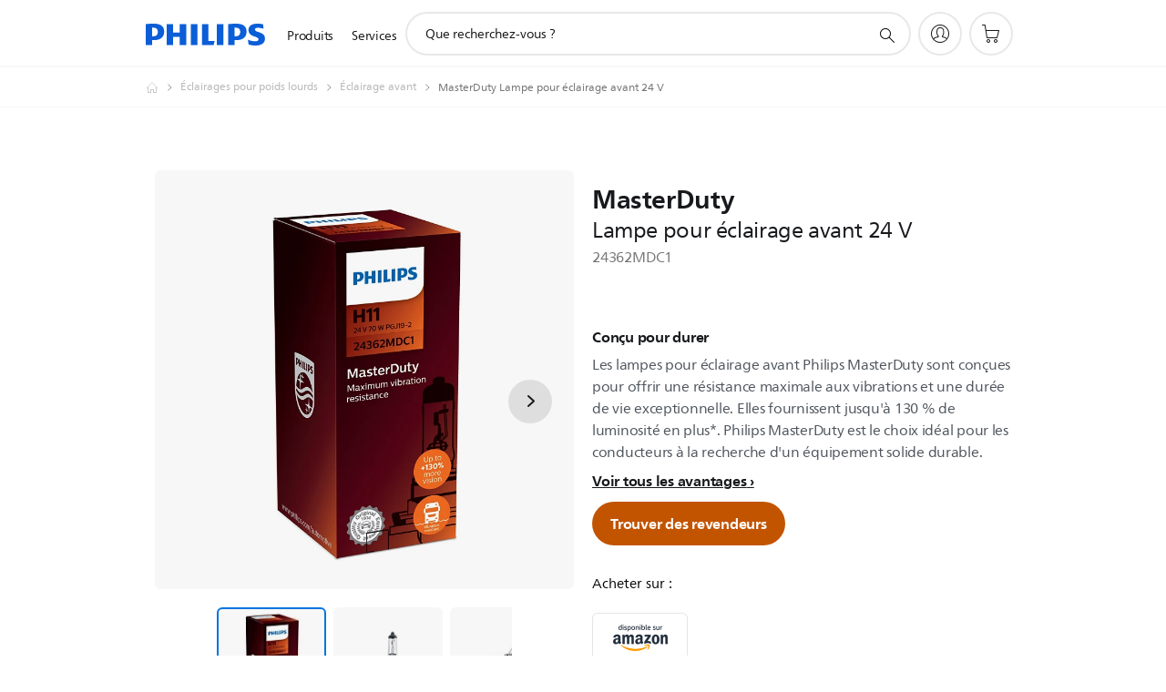

--- FILE ---
content_type: text/html;charset=UTF-8
request_url: https://imgs.signifyd.com/OFcbghs3QZ2WfzqG?c0211ccd0abea3d1=6zzqXmgP1A1tNuZJFfbjbtoh8vTJkTVqeJ9FMiXb_nFXx-FQc_50qOLX-ab3II-Y39ZrBwwOqvkF4tB6hlagKGm7iv5vRVy7xwkwkk-ETbQ2CJ8BTd5PSrRpIL5eL5kiKagTu5PUARxkkh_AIChnFeKFnar2JLcwYX6ipBg9ssbwQ8ZZO2xMDtWL1uq_uGsTw9RRjCYz1jH-EBh16Lc
body_size: 15564
content:
<!DOCTYPE html><html lang="en"><title>empty</title><body><script type="text/javascript">var td_4D=td_4D||{};td_4D.td_3h=function(td_S,td_A){try{var td_s=[""];var td_M=0;for(var td_h=0;td_h<td_A.length;++td_h){td_s.push(String.fromCharCode(td_S.charCodeAt(td_M)^td_A.charCodeAt(td_h)));td_M++;
if(td_M>=td_S.length){td_M=0;}}return td_s.join("");}catch(td_k){return null;}};td_4D.td_0V=function(td_D){if(!String||!String.fromCharCode||!parseInt){return null;}try{this.td_c=td_D;this.td_d="";this.td_f=function(td_i,td_s){if(0===this.td_d.length){var td_y=this.td_c.substr(0,32);
var td_V="";for(var td_S=32;td_S<td_D.length;td_S+=2){td_V+=String.fromCharCode(parseInt(td_D.substr(td_S,2),16));}this.td_d=td_4D.td_3h(td_y,td_V);}if(this.td_d.substr){return this.td_d.substr(td_i,td_s);
}};}catch(td_u){}return null;};td_4D.td_6E=function(td_k){if(td_k===null||td_k.length===null||!String||!String.fromCharCode){return null;}var td_l=null;try{var td_j="";var td_s=[];var td_E=String.fromCharCode(48)+String.fromCharCode(48)+String.fromCharCode(48);
var td_S=0;for(var td_C=0;td_C<td_k.length;++td_C){if(65+td_S>=126){td_S=0;}var td_e=(td_E+td_k.charCodeAt(td_S++)).slice(-3);td_s.push(td_e);}var td_J=td_s.join("");td_S=0;for(var td_C=0;td_C<td_J.length;
++td_C){if(65+td_S>=126){td_S=0;}var td_Z=String.fromCharCode(65+td_S++);if(td_Z!==[][[]]+""){td_j+=td_Z;}}td_l=td_4D.td_3h(td_j,td_J);}catch(td_T){return null;}return td_l;};td_4D.td_3o=function(td_Q){if(td_Q===null||td_Q.length===null){return null;
}var td_H="";try{var td_d="";var td_h=0;for(var td_K=0;td_K<td_Q.length;++td_K){if(65+td_h>=126){td_h=0;}var td_F=String.fromCharCode(65+td_h++);if(td_F!==[][[]]+""){td_d+=td_F;}}var td_G=td_4D.td_3h(td_d,td_Q);
var td_M=td_G.match(/.{1,3}/g);for(var td_K=0;td_K<td_M.length;++td_K){td_H+=String.fromCharCode(parseInt(td_M[td_K],10));}}catch(td_g){return null;}return td_H;};var td_4D=td_4D||{};td_4D.td_6O=function(){};td_4D.hasDebug=false;td_4D.trace=function(){};td_4D.hasTrace=false;var td_6i={};td_6i.td_2u=function(td_l,td_X){td_X=(typeof td_X===[][[]]+"")?true:td_X;if(td_X){td_l=td_5W.td_4X(td_l);}var td_M=[1518500249,1859775393,2400959708,3395469782];td_l+=String.fromCharCode(128);
var td_L=td_l.length/4+2;var td_r=Math.ceil(td_L/16);var td_q=new Array(td_r);for(var td_V=0;td_V<td_r;td_V++){td_q[td_V]=new Array(16);for(var td_G=0;td_G<16;td_G++){td_q[td_V][td_G]=(td_l.charCodeAt(td_V*64+td_G*4)<<24)|(td_l.charCodeAt(td_V*64+td_G*4+1)<<16)|(td_l.charCodeAt(td_V*64+td_G*4+2)<<8)|(td_l.charCodeAt(td_V*64+td_G*4+3));
}}td_q[td_r-1][14]=((td_l.length-1)*8)/Math.pow(2,32);td_q[td_r-1][14]=Math.floor(td_q[td_r-1][14]);td_q[td_r-1][15]=((td_l.length-1)*8)&4294967295;var td_C=1732584193;var td_m=4023233417;var td_n=2562383102;
var td_O=271733878;var td_c=3285377520;var td_z=new Array(80);var td_S,td_e,td_Z,td_i,td_t;for(var td_V=0;td_V<td_r;td_V++){for(var td_Q=0;td_Q<16;td_Q++){td_z[td_Q]=td_q[td_V][td_Q];}for(var td_Q=16;td_Q<80;
td_Q++){td_z[td_Q]=td_6i.td_6Y(td_z[td_Q-3]^td_z[td_Q-8]^td_z[td_Q-14]^td_z[td_Q-16],1);}td_S=td_C;td_e=td_m;td_Z=td_n;td_i=td_O;td_t=td_c;for(var td_Q=0;td_Q<80;td_Q++){var td_j=Math.floor(td_Q/20);var td_w=(td_6i.td_6Y(td_S,5)+td_6i.f(td_j,td_e,td_Z,td_i)+td_t+td_M[td_j]+td_z[td_Q])&4294967295;
td_t=td_i;td_i=td_Z;td_Z=td_6i.td_6Y(td_e,30);td_e=td_S;td_S=td_w;}td_C=(td_C+td_S)&4294967295;td_m=(td_m+td_e)&4294967295;td_n=(td_n+td_Z)&4294967295;td_O=(td_O+td_i)&4294967295;td_c=(td_c+td_t)&4294967295;
}return td_6i.td_6z(td_C)+td_6i.td_6z(td_m)+td_6i.td_6z(td_n)+td_6i.td_6z(td_O)+td_6i.td_6z(td_c);};td_6i.f=function(td_l,td_e,td_m,td_z){switch(td_l){case 0:return(td_e&td_m)^(~td_e&td_z);case 1:return td_e^td_m^td_z;
case 2:return(td_e&td_m)^(td_e&td_z)^(td_m&td_z);case 3:return td_e^td_m^td_z;}};td_6i.td_6Y=function(td_N,td_w){return(td_N<<td_w)|(td_N>>>(32-td_w));};td_6i.td_6z=function(td_m){var td_s="",td_P;for(var td_e=7;
td_e>=0;td_e--){td_P=(td_m>>>(td_e*4))&15;td_s+=td_P.toString(16);}return td_s;};var td_5W={};td_5W.td_4X=function(td_d){var td_X=td_d.replace(/[\u0080-\u07ff]/g,function(td_D){var td_P=td_D.charCodeAt(0);
return String.fromCharCode(192|td_P>>6,128|td_P&63);});td_X=td_X.replace(/[\u0800-\uffff]/g,function(td_U){var td_m=td_U.charCodeAt(0);return String.fromCharCode(224|td_m>>12,128|td_m>>6&63,128|td_m&63);
});return td_X;};function td_4m(td_P){return td_6i.td_2u(td_P,true);}td_4D.tdz_e6f876b370b545d08194b4ae361b0f77=new td_4D.td_0V("\x65\x36\x66\x38\x37\x36\x62\x33\x37\x30\x62\x35\x34\x35\x64\x30\x38\x31\x39\x34\x62\x34\x61\x65\x33\x36\x31\x62\x30\x66\x37\x37\x35\x35\x30\x36\x35\x36\x30\x38\x30\x37\x30\x36\x35\x32\x30\x33");
var td_t=(function(){function td_AF(td_v6,td_rq){td_v6=[td_v6[0]>>>16,td_v6[0]&65535,td_v6[1]>>>16,td_v6[1]&65535];td_rq=[td_rq[0]>>>16,td_rq[0]&65535,td_rq[1]>>>16,td_rq[1]&65535];var td_QZ=[0,0,0,0];
td_QZ[3]+=td_v6[3]+td_rq[3];td_QZ[2]+=td_QZ[3]>>>16;td_QZ[3]&=65535;td_QZ[2]+=td_v6[2]+td_rq[2];td_QZ[1]+=td_QZ[2]>>>16;td_QZ[2]&=65535;td_QZ[1]+=td_v6[1]+td_rq[1];td_QZ[0]+=td_QZ[1]>>>16;td_QZ[1]&=65535;
td_QZ[0]+=td_v6[0]+td_rq[0];td_QZ[0]&=65535;return[(td_QZ[0]<<16)|td_QZ[1],(td_QZ[2]<<16)|td_QZ[3]];}function td_t3(td_Ld,td_Z3){td_Ld=[td_Ld[0]>>>16,td_Ld[0]&65535,td_Ld[1]>>>16,td_Ld[1]&65535];td_Z3=[td_Z3[0]>>>16,td_Z3[0]&65535,td_Z3[1]>>>16,td_Z3[1]&65535];
var td_GF=[0,0,0,0];td_GF[3]+=td_Ld[3]*td_Z3[3];td_GF[2]+=td_GF[3]>>>16;td_GF[3]&=65535;td_GF[2]+=td_Ld[2]*td_Z3[3];td_GF[1]+=td_GF[2]>>>16;td_GF[2]&=65535;td_GF[2]+=td_Ld[3]*td_Z3[2];td_GF[1]+=td_GF[2]>>>16;
td_GF[2]&=65535;td_GF[1]+=td_Ld[1]*td_Z3[3];td_GF[0]+=td_GF[1]>>>16;td_GF[1]&=65535;td_GF[1]+=td_Ld[2]*td_Z3[2];td_GF[0]+=td_GF[1]>>>16;td_GF[1]&=65535;td_GF[1]+=td_Ld[3]*td_Z3[1];td_GF[0]+=td_GF[1]>>>16;
td_GF[1]&=65535;td_GF[0]+=(td_Ld[0]*td_Z3[3])+(td_Ld[1]*td_Z3[2])+(td_Ld[2]*td_Z3[1])+(td_Ld[3]*td_Z3[0]);td_GF[0]&=65535;return[(td_GF[0]<<16)|td_GF[1],(td_GF[2]<<16)|td_GF[3]];}function td_bX(td_qv,td_Ul){td_Ul%=64;
if(td_Ul===32){return[td_qv[1],td_qv[0]];}else{if(td_Ul<32){return[(td_qv[0]<<td_Ul)|(td_qv[1]>>>(32-td_Ul)),(td_qv[1]<<td_Ul)|(td_qv[0]>>>(32-td_Ul))];}else{td_Ul-=32;return[(td_qv[1]<<td_Ul)|(td_qv[0]>>>(32-td_Ul)),(td_qv[0]<<td_Ul)|(td_qv[1]>>>(32-td_Ul))];
}}}function td_Lb(td_wf,td_gL){td_gL%=64;if(td_gL===0){return td_wf;}else{if(td_gL<32){return[(td_wf[0]<<td_gL)|(td_wf[1]>>>(32-td_gL)),td_wf[1]<<td_gL];}else{return[td_wf[1]<<(td_gL-32),0];}}}function td_tj(td_I6,td_w3){return[td_I6[0]^td_w3[0],td_I6[1]^td_w3[1]];
}function td_by(td_jU){td_jU=td_tj(td_jU,[0,td_jU[0]>>>1]);td_jU=td_t3(td_jU,[4283543511,3981806797]);td_jU=td_tj(td_jU,[0,td_jU[0]>>>1]);td_jU=td_t3(td_jU,[3301882366,444984403]);td_jU=td_tj(td_jU,[0,td_jU[0]>>>1]);
return td_jU;}function td_Rg(td_b0,td_sM){td_b0=td_b0||"";td_sM=td_sM||0;var td_SX=td_b0.length%16;var td_Xe=td_b0.length-td_SX;var td_Bq=[0,td_sM];var td_wk=[0,td_sM];var td_a7=[0,0];var td_lO=[0,0];var td_lW=[2277735313,289559509];
var td_SB=[1291169091,658871167];for(var td_we=0;td_we<td_Xe;td_we=td_we+16){td_a7=[((td_b0.charCodeAt(td_we+4)&255))|((td_b0.charCodeAt(td_we+5)&255)<<8)|((td_b0.charCodeAt(td_we+6)&255)<<16)|((td_b0.charCodeAt(td_we+7)&255)<<24),((td_b0.charCodeAt(td_we)&255))|((td_b0.charCodeAt(td_we+1)&255)<<8)|((td_b0.charCodeAt(td_we+2)&255)<<16)|((td_b0.charCodeAt(td_we+3)&255)<<24)];
td_lO=[((td_b0.charCodeAt(td_we+12)&255))|((td_b0.charCodeAt(td_we+13)&255)<<8)|((td_b0.charCodeAt(td_we+14)&255)<<16)|((td_b0.charCodeAt(td_we+15)&255)<<24),((td_b0.charCodeAt(td_we+8)&255))|((td_b0.charCodeAt(td_we+9)&255)<<8)|((td_b0.charCodeAt(td_we+10)&255)<<16)|((td_b0.charCodeAt(td_we+11)&255)<<24)];
td_a7=td_t3(td_a7,td_lW);td_a7=td_bX(td_a7,31);td_a7=td_t3(td_a7,td_SB);td_Bq=td_tj(td_Bq,td_a7);td_Bq=td_bX(td_Bq,27);td_Bq=td_AF(td_Bq,td_wk);td_Bq=td_AF(td_t3(td_Bq,[0,5]),[0,1390208809]);td_lO=td_t3(td_lO,td_SB);
td_lO=td_bX(td_lO,33);td_lO=td_t3(td_lO,td_lW);td_wk=td_tj(td_wk,td_lO);td_wk=td_bX(td_wk,31);td_wk=td_AF(td_wk,td_Bq);td_wk=td_AF(td_t3(td_wk,[0,5]),[0,944331445]);}td_a7=[0,0];td_lO=[0,0];switch(td_SX){case 15:td_lO=td_tj(td_lO,td_Lb([0,td_b0.charCodeAt(td_we+14)],48));
case 14:td_lO=td_tj(td_lO,td_Lb([0,td_b0.charCodeAt(td_we+13)],40));case 13:td_lO=td_tj(td_lO,td_Lb([0,td_b0.charCodeAt(td_we+12)],32));case 12:td_lO=td_tj(td_lO,td_Lb([0,td_b0.charCodeAt(td_we+11)],24));
case 11:td_lO=td_tj(td_lO,td_Lb([0,td_b0.charCodeAt(td_we+10)],16));case 10:td_lO=td_tj(td_lO,td_Lb([0,td_b0.charCodeAt(td_we+9)],8));case 9:td_lO=td_tj(td_lO,[0,td_b0.charCodeAt(td_we+8)]);td_lO=td_t3(td_lO,td_SB);
td_lO=td_bX(td_lO,33);td_lO=td_t3(td_lO,td_lW);td_wk=td_tj(td_wk,td_lO);case 8:td_a7=td_tj(td_a7,td_Lb([0,td_b0.charCodeAt(td_we+7)],56));case 7:td_a7=td_tj(td_a7,td_Lb([0,td_b0.charCodeAt(td_we+6)],48));
case 6:td_a7=td_tj(td_a7,td_Lb([0,td_b0.charCodeAt(td_we+5)],40));case 5:td_a7=td_tj(td_a7,td_Lb([0,td_b0.charCodeAt(td_we+4)],32));case 4:td_a7=td_tj(td_a7,td_Lb([0,td_b0.charCodeAt(td_we+3)],24));case 3:td_a7=td_tj(td_a7,td_Lb([0,td_b0.charCodeAt(td_we+2)],16));
case 2:td_a7=td_tj(td_a7,td_Lb([0,td_b0.charCodeAt(td_we+1)],8));case 1:td_a7=td_tj(td_a7,[0,td_b0.charCodeAt(td_we)]);td_a7=td_t3(td_a7,td_lW);td_a7=td_bX(td_a7,31);td_a7=td_t3(td_a7,td_SB);td_Bq=td_tj(td_Bq,td_a7);
}td_Bq=td_tj(td_Bq,[0,td_b0.length]);td_wk=td_tj(td_wk,[0,td_b0.length]);td_Bq=td_AF(td_Bq,td_wk);td_wk=td_AF(td_wk,td_Bq);td_Bq=td_by(td_Bq);td_wk=td_by(td_wk);td_Bq=td_AF(td_Bq,td_wk);td_wk=td_AF(td_wk,td_Bq);
return(((typeof(td_4D.tdz_e6f876b370b545d08194b4ae361b0f77)!=="undefined"&&typeof(td_4D.tdz_e6f876b370b545d08194b4ae361b0f77.td_f)!=="undefined")?(td_4D.tdz_e6f876b370b545d08194b4ae361b0f77.td_f(0,8)):null)+(td_Bq[0]>>>0).toString(16)).slice(-8)+(((typeof(td_4D.tdz_e6f876b370b545d08194b4ae361b0f77)!=="undefined"&&typeof(td_4D.tdz_e6f876b370b545d08194b4ae361b0f77.td_f)!=="undefined")?(td_4D.tdz_e6f876b370b545d08194b4ae361b0f77.td_f(0,8)):null)+(td_Bq[1]>>>0).toString(16)).slice(-8)+(((typeof(td_4D.tdz_e6f876b370b545d08194b4ae361b0f77)!=="undefined"&&typeof(td_4D.tdz_e6f876b370b545d08194b4ae361b0f77.td_f)!=="undefined")?(td_4D.tdz_e6f876b370b545d08194b4ae361b0f77.td_f(0,8)):null)+(td_wk[0]>>>0).toString(16)).slice(-8)+(((typeof(td_4D.tdz_e6f876b370b545d08194b4ae361b0f77)!=="undefined"&&typeof(td_4D.tdz_e6f876b370b545d08194b4ae361b0f77.td_f)!=="undefined")?(td_4D.tdz_e6f876b370b545d08194b4ae361b0f77.td_f(0,8)):null)+(td_wk[1]>>>0).toString(16)).slice(-8);
}return{murmur3_hash128:td_Rg};})();function td_5X(td_CC,td_dT){return td_t.murmur3_hash128(td_CC,td_dT);}td_4D.tdz_ec2e8adf216a44c0b148b192908bfce3=new td_4D.td_0V("\x65\x63\x32\x65\x38\x61\x64\x66\x32\x31\x36\x61\x34\x34\x63\x30\x62\x31\x34\x38\x62\x31\x39\x32\x39\x30\x38\x62\x66\x63\x65\x33\x35\x35\x35\x32\x30\x30\x35\x36\x30\x63\x35\x34\x35\x32\x35\x31\x30\x61\x30\x38\x35\x37\x30\x33\x35\x37\x35\x30\x30\x36\x35\x36\x30\x37\x35\x66\x37\x64\x37\x65\x33\x30\x37\x30\x37\x34\x37\x37\x35\x30\x35\x36\x34\x61\x30\x33\x30\x62\x30\x36\x30\x30\x35\x65\x31\x35\x31\x37\x34\x62\x30\x34\x34\x61\x30\x38\x30\x35\x34\x62\x35\x36\x35\x38\x34\x35\x30\x30\x35\x36\x35\x38\x30\x36\x35\x34\x30\x33\x34\x33\x35\x64\x35\x39\x34\x66\x35\x39\x35\x30\x35\x36\x35\x64\x35\x35\x35\x36\x34\x66\x35\x37\x31\x30\x30\x34\x35\x64\x30\x31\x30\x31\x35\x64\x31\x64\x35\x62\x30\x65\x30\x38\x30\x39\x34\x30\x30\x62\x34\x34\x30\x36\x35\x36\x35\x35\x34\x62\x30\x30\x34\x65\x30\x31\x31\x38\x30\x38\x34\x65\x30\x31\x31\x30\x30\x39\x31\x39\x35\x36\x35\x34\x30\x64\x30\x37\x31\x37\x35\x66\x35\x66\x30\x30\x30\x35\x34\x36\x35\x65\x31\x38\x31\x31\x30\x62\x31\x35\x35\x62\x34\x35\x35\x66\x30\x65\x35\x61\x30\x65\x30\x32\x35\x32\x31\x31\x35\x65\x35\x38\x34\x64\x31\x36\x35\x34\x30\x32\x31\x32\x34\x64\x35\x66\x34\x38\x35\x38\x34\x62\x35\x31\x35\x35\x30\x33\x35\x65\x34\x33\x35\x65\x30\x30\x35\x65\x31\x35\x35\x65\x34\x62\x30\x30\x30\x31\x30\x36\x35\x61\x31\x34\x35\x36\x30\x63\x34\x32\x30\x36\x35\x34\x34\x36\x30\x32\x35\x32\x34\x31\x34\x31\x34\x31\x34\x62\x35\x33\x35\x36\x30\x64\x30\x38\x30\x30\x30\x30\x37\x65\x33\x36\x33\x62\x37\x66\x32\x39\x30\x61\x34\x66\x33\x63\x32\x62\x37\x65\x37\x39\x36\x32\x33\x35\x36\x34\x31\x61\x35\x30\x31\x65\x35\x32\x37\x63\x34\x37\x34\x30\x30\x66\x35\x64\x30\x62\x31\x63\x36\x31\x37\x64\x37\x34\x32\x61\x33\x32\x33\x37\x33\x35\x37\x65\x30\x63\x30\x30\x34\x30\x30\x61\x34\x62\x30\x65\x30\x32\x31\x32\x31\x63\x36\x39\x37\x62\x32\x64\x37\x63\x36\x30\x33\x37\x36\x30");
var td_4D=td_4D||{};if(typeof td_4D.td_5r===[][[]]+""){td_4D.td_5r=[];}td_4D.td_0a=function(){for(var td_G=0;td_G<td_4D.td_5r.length;++td_G){td_4D.td_5r[td_G]();}};td_4D.td_6S=function(td_i,td_r){try{var td_z=td_i.length+"&"+td_i;
var td_n="";var td_Z=((typeof(td_4D.tdz_ec2e8adf216a44c0b148b192908bfce3)!=="undefined"&&typeof(td_4D.tdz_ec2e8adf216a44c0b148b192908bfce3.td_f)!=="undefined")?(td_4D.tdz_ec2e8adf216a44c0b148b192908bfce3.td_f(0,16)):null);
for(var td_D=0,td_d=0;td_D<td_z.length;td_D++){var td_M=td_z.charCodeAt(td_D)^td_r.charCodeAt(td_d)&10;if(++td_d===td_r.length){td_d=0;}td_n+=td_Z.charAt((td_M>>4)&15);td_n+=td_Z.charAt(td_M&15);}return td_n;
}catch(td_e){return null;}};td_4D.td_6X=function(){try{var td_j=window.top.document;var td_e=td_j.forms.length;return td_j;}catch(td_c){return document;}};td_4D.td_6H=function(td_d){try{var td_i;if(typeof td_d===[][[]]+""){td_i=window;
}else{if(td_d==="t"){td_i=window.top;}else{if(td_d==="p"){td_i=window.parent;}else{td_i=window;}}}var td_D=td_i.document.forms.length;return td_i;}catch(td_Z){return window;}};td_4D.add_lang_attr_html_tag=function(td_z){try{if(td_z===null){return;
}var td_G=td_z.getElementsByTagName(Number(485781).toString(30));if(td_G[0].getAttribute(Number(296632).toString(24))===null||td_G[0].getAttribute(Number(296632).toString(24))===""){td_G[0].setAttribute(Number(296632).toString(24),((typeof(td_4D.tdz_ec2e8adf216a44c0b148b192908bfce3)!=="undefined"&&typeof(td_4D.tdz_ec2e8adf216a44c0b148b192908bfce3.td_f)!=="undefined")?(td_4D.tdz_ec2e8adf216a44c0b148b192908bfce3.td_f(16,2)):null));
}else{}}catch(td_Z){}};td_4D.load_iframe=function(td_j,td_D){var td_n=td_6V(5);if(typeof(td_1R)!==[][[]]+""){td_1R(td_n,((typeof(td_4D.tdz_ec2e8adf216a44c0b148b192908bfce3)!=="undefined"&&typeof(td_4D.tdz_ec2e8adf216a44c0b148b192908bfce3.td_f)!=="undefined")?(td_4D.tdz_ec2e8adf216a44c0b148b192908bfce3.td_f(18,6)):null));
}var td_q=td_D.createElement(((typeof(td_4D.tdz_ec2e8adf216a44c0b148b192908bfce3)!=="undefined"&&typeof(td_4D.tdz_ec2e8adf216a44c0b148b192908bfce3.td_f)!=="undefined")?(td_4D.tdz_ec2e8adf216a44c0b148b192908bfce3.td_f(24,6)):null));
td_q.id=td_n;td_q.title=((typeof(td_4D.tdz_ec2e8adf216a44c0b148b192908bfce3)!=="undefined"&&typeof(td_4D.tdz_ec2e8adf216a44c0b148b192908bfce3.td_f)!=="undefined")?(td_4D.tdz_ec2e8adf216a44c0b148b192908bfce3.td_f(30,5)):null);
td_q.setAttribute(((typeof(td_4D.tdz_ec2e8adf216a44c0b148b192908bfce3)!=="undefined"&&typeof(td_4D.tdz_ec2e8adf216a44c0b148b192908bfce3.td_f)!=="undefined")?(td_4D.tdz_ec2e8adf216a44c0b148b192908bfce3.td_f(35,13)):null),Number(890830).toString(31));
td_q.setAttribute(((typeof(td_4D.tdz_ec2e8adf216a44c0b148b192908bfce3)!=="undefined"&&typeof(td_4D.tdz_ec2e8adf216a44c0b148b192908bfce3.td_f)!=="undefined")?(td_4D.tdz_ec2e8adf216a44c0b148b192908bfce3.td_f(48,11)):null),Number(890830).toString(31));
td_q.width="0";td_q.height="0";if(typeof td_q.tabIndex!==[][[]]+""){td_q.tabIndex=((typeof(td_4D.tdz_ec2e8adf216a44c0b148b192908bfce3)!=="undefined"&&typeof(td_4D.tdz_ec2e8adf216a44c0b148b192908bfce3.td_f)!=="undefined")?(td_4D.tdz_ec2e8adf216a44c0b148b192908bfce3.td_f(59,2)):null);
}if(typeof td_1x!==[][[]]+""&&td_1x!==null){td_q.setAttribute(((typeof(td_4D.tdz_ec2e8adf216a44c0b148b192908bfce3)!=="undefined"&&typeof(td_4D.tdz_ec2e8adf216a44c0b148b192908bfce3.td_f)!=="undefined")?(td_4D.tdz_ec2e8adf216a44c0b148b192908bfce3.td_f(61,7)):null),td_1x);
}td_q.style=((typeof(td_4D.tdz_ec2e8adf216a44c0b148b192908bfce3)!=="undefined"&&typeof(td_4D.tdz_ec2e8adf216a44c0b148b192908bfce3.td_f)!=="undefined")?(td_4D.tdz_ec2e8adf216a44c0b148b192908bfce3.td_f(68,83)):null);
td_q.setAttribute(((typeof(td_4D.tdz_ec2e8adf216a44c0b148b192908bfce3)!=="undefined"&&typeof(td_4D.tdz_ec2e8adf216a44c0b148b192908bfce3.td_f)!=="undefined")?(td_4D.tdz_ec2e8adf216a44c0b148b192908bfce3.td_f(151,3)):null),td_j);
td_D.body.appendChild(td_q);};td_4D.csp_nonce=null;td_4D.td_4R=function(td_G){if(typeof td_G.currentScript!==[][[]]+""&&td_G.currentScript!==null){var td_i=td_G.currentScript.getAttribute(((typeof(td_4D.tdz_ec2e8adf216a44c0b148b192908bfce3)!=="undefined"&&typeof(td_4D.tdz_ec2e8adf216a44c0b148b192908bfce3.td_f)!=="undefined")?(td_4D.tdz_ec2e8adf216a44c0b148b192908bfce3.td_f(154,5)):null));
if(typeof td_i!==[][[]]+""&&td_i!==null&&td_i!==""){td_4D.csp_nonce=td_i;}else{if(typeof td_G.currentScript.nonce!==[][[]]+""&&td_G.currentScript.nonce!==null&&td_G.currentScript.nonce!==""){td_4D.csp_nonce=td_G.currentScript.nonce;
}}}};td_4D.td_3s=function(td_j){if(td_4D.csp_nonce!==null){td_j.setAttribute(((typeof(td_4D.tdz_ec2e8adf216a44c0b148b192908bfce3)!=="undefined"&&typeof(td_4D.tdz_ec2e8adf216a44c0b148b192908bfce3.td_f)!=="undefined")?(td_4D.tdz_ec2e8adf216a44c0b148b192908bfce3.td_f(154,5)):null),td_4D.csp_nonce);
if(td_j.getAttribute(((typeof(td_4D.tdz_ec2e8adf216a44c0b148b192908bfce3)!=="undefined"&&typeof(td_4D.tdz_ec2e8adf216a44c0b148b192908bfce3.td_f)!=="undefined")?(td_4D.tdz_ec2e8adf216a44c0b148b192908bfce3.td_f(154,5)):null))!==td_4D.csp_nonce){td_j.nonce=td_4D.csp_nonce;
}}};td_4D.td_1t=function(){try{return new ActiveXObject(activeXMode);}catch(td_G){return null;}};td_4D.td_6U=function(){if(window.XMLHttpRequest){return new XMLHttpRequest();}if(window.ActiveXObject){var td_q=[((typeof(td_4D.tdz_ec2e8adf216a44c0b148b192908bfce3)!=="undefined"&&typeof(td_4D.tdz_ec2e8adf216a44c0b148b192908bfce3.td_f)!=="undefined")?(td_4D.tdz_ec2e8adf216a44c0b148b192908bfce3.td_f(159,18)):null),((typeof(td_4D.tdz_ec2e8adf216a44c0b148b192908bfce3)!=="undefined"&&typeof(td_4D.tdz_ec2e8adf216a44c0b148b192908bfce3.td_f)!=="undefined")?(td_4D.tdz_ec2e8adf216a44c0b148b192908bfce3.td_f(177,14)):null),((typeof(td_4D.tdz_ec2e8adf216a44c0b148b192908bfce3)!=="undefined"&&typeof(td_4D.tdz_ec2e8adf216a44c0b148b192908bfce3.td_f)!=="undefined")?(td_4D.tdz_ec2e8adf216a44c0b148b192908bfce3.td_f(191,17)):null)];
for(var td_D=0;td_D<td_q.length;td_D++){var td_Q=td_4D.td_1t(td_q[td_D]);if(td_Q!==null){return td_Q;}}}return null;};td_4D.tdz_a90986e89dd2435a8dc5851708dff44b=new td_4D.td_0V("\x61\x39\x30\x39\x38\x36\x65\x38\x39\x64\x64\x32\x34\x33\x35\x61\x38\x64\x63\x35\x38\x35\x31\x37\x30\x38\x64\x66\x66\x34\x34\x62\x31\x32\x34\x64\x34\x32\x35\x30\x35\x36\x35\x31\x30\x33\x34\x64\x35\x37\x30\x37\x31\x30\x35\x62\x35\x62\x35\x64\x36\x65\x30\x65\x35\x61\x30\x65\x30\x36\x35\x36\x34\x63\x31\x35\x37\x30\x34\x35\x34\x32\x35\x39\x31\x64\x33\x62\x31\x33\x35\x61\x35\x66\x30\x63\x30\x65\x34\x65\x35\x65\x35\x61\x35\x37\x35\x62\x31\x35\x35\x34\x35\x63\x31\x30\x30\x31\x35\x64\x35\x61\x35\x66\x35\x61\x30\x30\x35\x63");
function td_l(td_Q,td_e,td_q){if(typeof td_q===[][[]]+""||td_q===null){td_q=0;}else{if(td_q<0){td_q=Math.max(0,td_Q.length+td_q);}}for(var td_M=td_q,td_t=td_Q.length;td_M<td_t;td_M++){if(td_Q[td_M]===td_e){return td_M;
}}return -1;}function td_P(td_G,td_D,td_w){return td_G.indexOf(td_D,td_w);}function td_U(td_r){if(typeof td_r!==((typeof(td_4D.tdz_a90986e89dd2435a8dc5851708dff44b)!=="undefined"&&typeof(td_4D.tdz_a90986e89dd2435a8dc5851708dff44b.td_f)!=="undefined")?(td_4D.tdz_a90986e89dd2435a8dc5851708dff44b.td_f(0,6)):null)||td_r===null||typeof td_r.replace===[][[]]+""||td_r.replace===null){return null;
}return td_r.replace(/^\s+|\s+$/g,"");}function td_J(td_c){if(typeof td_c!==((typeof(td_4D.tdz_a90986e89dd2435a8dc5851708dff44b)!=="undefined"&&typeof(td_4D.tdz_a90986e89dd2435a8dc5851708dff44b.td_f)!=="undefined")?(td_4D.tdz_a90986e89dd2435a8dc5851708dff44b.td_f(0,6)):null)||td_c===null||typeof td_c.trim===[][[]]+""||td_c.trim===null){return null;
}return td_c.trim();}function td_4A(td_D){if(typeof td_D!==((typeof(td_4D.tdz_a90986e89dd2435a8dc5851708dff44b)!=="undefined"&&typeof(td_4D.tdz_a90986e89dd2435a8dc5851708dff44b.td_f)!=="undefined")?(td_4D.tdz_a90986e89dd2435a8dc5851708dff44b.td_f(0,6)):null)||td_D===null||typeof td_D.trim===[][[]]+""||td_D.trim===null){return null;
}return td_D.trim();}function td_3C(td_C,td_M,td_O){return td_C.indexOf(td_M,td_O);}function td_S(){return Date.now();}function td_N(){return new Date().getTime();}function td_T(){return performance.now();
}function td_L(){return window.performance.now();}function td_1E(td_m){return parseFloat(td_m);}function td_6v(td_n){return parseInt(td_n);}function td_6A(td_c){return isNaN(td_c);}function td_5o(td_M){return isFinite(td_M);
}function td_V(){if(typeof Number.parseFloat!==[][[]]+""&&typeof Number.parseInt!==[][[]]+""){td_1E=Number.parseFloat;td_6v=Number.parseInt;}else{if(typeof parseFloat!==[][[]]+""&&typeof parseInt!==[][[]]+""){td_1E=parseFloat;
td_6v=parseInt;}else{td_1E=null;td_6v=null;}}if(typeof Number.isNaN!==[][[]]+""){td_6A=Number.isNaN;}else{if(typeof isNaN!==[][[]]+""){td_6A=isNaN;}else{td_6A=null;}}if(typeof Number.isFinite!==[][[]]+""){td_5o=Number.isFinite;
}else{if(typeof isFinite!==[][[]]+""){td_5o=isFinite;}else{td_5o=null;}}}function td_s(){if(!Array.prototype.indexOf){td_3C=td_l;}else{td_3C=td_P;}if(typeof String.prototype.trim!==((typeof(td_4D.tdz_a90986e89dd2435a8dc5851708dff44b)!=="undefined"&&typeof(td_4D.tdz_a90986e89dd2435a8dc5851708dff44b.td_f)!=="undefined")?(td_4D.tdz_a90986e89dd2435a8dc5851708dff44b.td_f(6,8)):null)){td_4A=td_U;
}else{td_4A=td_J;}if(typeof Date.now===[][[]]+""){td_S=td_N;}var td_r=false;if(typeof performance===[][[]]+""||typeof performance.now===[][[]]+""){if(typeof window.performance!==[][[]]+""&&typeof window.performance.now!==[][[]]+""){td_T=td_L;
}else{td_T=td_S;td_r=true;}}if(!td_r){var td_c=td_T();var td_w=td_c.toFixed();if(td_c===td_w){td_T=td_S;}}if(typeof Array.isArray===[][[]]+""){Array.isArray=function(td_d){return Object.prototype.toString.call(td_d)===((typeof(td_4D.tdz_a90986e89dd2435a8dc5851708dff44b)!=="undefined"&&typeof(td_4D.tdz_a90986e89dd2435a8dc5851708dff44b.td_f)!=="undefined")?(td_4D.tdz_a90986e89dd2435a8dc5851708dff44b.td_f(14,14)):null);
};}td_V();}function td_0T(td_Z){if(typeof document.readyState!==[][[]]+""&&document.readyState!==null&&typeof document.readyState!==((typeof(td_4D.tdz_a90986e89dd2435a8dc5851708dff44b)!=="undefined"&&typeof(td_4D.tdz_a90986e89dd2435a8dc5851708dff44b.td_f)!=="undefined")?(td_4D.tdz_a90986e89dd2435a8dc5851708dff44b.td_f(28,7)):null)&&document.readyState===((typeof(td_4D.tdz_a90986e89dd2435a8dc5851708dff44b)!=="undefined"&&typeof(td_4D.tdz_a90986e89dd2435a8dc5851708dff44b.td_f)!=="undefined")?(td_4D.tdz_a90986e89dd2435a8dc5851708dff44b.td_f(35,8)):null)){td_Z();
}else{if(typeof document.readyState===[][[]]+""){setTimeout(td_Z,300);}else{var td_d=200;var td_w;if(typeof window!==[][[]]+""&&typeof window!==((typeof(td_4D.tdz_a90986e89dd2435a8dc5851708dff44b)!=="undefined"&&typeof(td_4D.tdz_a90986e89dd2435a8dc5851708dff44b.td_f)!=="undefined")?(td_4D.tdz_a90986e89dd2435a8dc5851708dff44b.td_f(28,7)):null)&&window!==null){td_w=window;
}else{td_w=document.body;}if(td_w.addEventListener){td_w.addEventListener(Number(343388).toString(25),function(){setTimeout(td_Z,td_d);},false);}else{if(td_w.attachEvent){td_w.attachEvent(((typeof(td_4D.tdz_a90986e89dd2435a8dc5851708dff44b)!=="undefined"&&typeof(td_4D.tdz_a90986e89dd2435a8dc5851708dff44b.td_f)!=="undefined")?(td_4D.tdz_a90986e89dd2435a8dc5851708dff44b.td_f(43,6)):null),function(){setTimeout(td_Z,td_d);
},false);}else{var td_n=td_w.onload;td_w.onload=new function(){var td_t=true;if(td_n!==null&&typeof td_n===((typeof(td_4D.tdz_a90986e89dd2435a8dc5851708dff44b)!=="undefined"&&typeof(td_4D.tdz_a90986e89dd2435a8dc5851708dff44b.td_f)!=="undefined")?(td_4D.tdz_a90986e89dd2435a8dc5851708dff44b.td_f(6,8)):null)){td_t=td_n();
}setTimeout(td_Z,td_d);td_w.onload=td_n;return td_t;};}}}}}function td_X(){if(typeof td_4u!==[][[]]+""){td_4u();}if(typeof td_5u!==[][[]]+""){td_5u();}if(typeof td_4k!==[][[]]+""){td_4k();}if(typeof td_3g!==[][[]]+""){if(typeof td_1O!==[][[]]+""&&td_1O!==null){td_3g(td_1O,false);
}if(typeof td_3n!==[][[]]+""&&td_3n!==null){td_3g(td_3n,true);}}if(typeof tmx_link_scan!==[][[]]+""){tmx_link_scan();}if(typeof td_2v!==[][[]]+""){td_2v();}if(typeof td_1H!==[][[]]+""){td_1H.start();}if(typeof td_2D!==[][[]]+""){td_2D.start();
}if(typeof td_6c!==[][[]]+""){td_6c();}}function td_4p(){try{td_4D.td_0a();td_4D.td_4R(document);td_5F.td_4q();td_s();var td_i="1";if(typeof td_4D.td_4y!==[][[]]+""&&td_4D.td_4y!==null&&td_4D.td_4y===td_i){td_X();
}else{td_0T(td_X);}}catch(td_e){}}td_4D.tdz_4f5a85599927490eb7f17985029d25ce=new td_4D.td_0V("\x34\x66\x35\x61\x38\x35\x35\x39\x39\x39\x32\x37\x34\x39\x30\x65\x62\x37\x66\x31\x37\x39\x38\x35\x30\x32\x39\x64\x32\x35\x63\x65\x34\x30\x30\x32\x34\x37\x33\x65\x34\x62\x35\x36\x34\x37\x35\x30\x34\x39\x34\x64\x36\x31\x37\x34\x36\x36\x37\x30\x36\x30\x33\x31\x30\x62\x35\x33\x31\x32\x35\x34\x34\x66\x34\x64\x31\x37\x35\x66\x35\x31\x34\x34\x35\x38\x31\x37\x35\x31\x34\x37\x30\x61\x31\x35\x34\x30\x30\x61\x35\x61\x30\x30\x35\x63\x35\x30\x35\x31\x35\x61\x35\x36\x35\x34\x34\x32\x35\x62\x35\x31\x34\x64\x35\x35\x31\x36\x31\x30\x35\x34\x30\x66\x35\x63\x35\x30\x37\x30\x37\x35\x37\x32\x35\x31\x35\x65\x34\x64\x30\x31\x35\x66\x34\x35\x31\x37\x31\x63\x35\x63\x30\x66\x35\x31\x30\x35\x35\x64\x35\x62");
function td_6V(td_r){var td_n="";var td_P=function(){var td_j=Math.floor(Math.random()*62);if(td_j<10){return td_j;}if(td_j<36){return String.fromCharCode(td_j+55);}return String.fromCharCode(td_j+61);
};while(td_n.length<td_r){td_n+=td_P();}return((typeof(td_4D.tdz_4f5a85599927490eb7f17985029d25ce)!=="undefined"&&typeof(td_4D.tdz_4f5a85599927490eb7f17985029d25ce.td_f)!=="undefined")?(td_4D.tdz_4f5a85599927490eb7f17985029d25ce.td_f(0,4)):null)+td_n;
}function td_0G(td_S){var td_L=td_6V(5);if(typeof(td_1R)!==[][[]]+""){td_1R(td_L,td_S);}return td_L;}function td_6n(td_z,td_J,td_T){var td_m=td_J.getElementsByTagName(Number(103873).toString(18)).item(0);
var td_n=td_J.createElement(((typeof(td_4D.tdz_4f5a85599927490eb7f17985029d25ce)!=="undefined"&&typeof(td_4D.tdz_4f5a85599927490eb7f17985029d25ce.td_f)!=="undefined")?(td_4D.tdz_4f5a85599927490eb7f17985029d25ce.td_f(4,6)):null));
var td_l=td_0G(((typeof(td_4D.tdz_4f5a85599927490eb7f17985029d25ce)!=="undefined"&&typeof(td_4D.tdz_4f5a85599927490eb7f17985029d25ce.td_f)!=="undefined")?(td_4D.tdz_4f5a85599927490eb7f17985029d25ce.td_f(10,6)):null));
td_n.setAttribute(((typeof(td_4D.tdz_4f5a85599927490eb7f17985029d25ce)!=="undefined"&&typeof(td_4D.tdz_4f5a85599927490eb7f17985029d25ce.td_f)!=="undefined")?(td_4D.tdz_4f5a85599927490eb7f17985029d25ce.td_f(16,2)):null),td_l);
td_n.setAttribute(Number(1285914).toString(35),((typeof(td_4D.tdz_4f5a85599927490eb7f17985029d25ce)!=="undefined"&&typeof(td_4D.tdz_4f5a85599927490eb7f17985029d25ce.td_f)!=="undefined")?(td_4D.tdz_4f5a85599927490eb7f17985029d25ce.td_f(18,15)):null));
td_4D.td_3s(td_n);if(typeof td_T!==[][[]]+""){var td_N=false;td_n.onload=td_n.onreadystatechange=function(){if(!td_N&&(!this.readyState||this.readyState===((typeof(td_4D.tdz_4f5a85599927490eb7f17985029d25ce)!=="undefined"&&typeof(td_4D.tdz_4f5a85599927490eb7f17985029d25ce.td_f)!=="undefined")?(td_4D.tdz_4f5a85599927490eb7f17985029d25ce.td_f(33,6)):null)||this.readyState===((typeof(td_4D.tdz_4f5a85599927490eb7f17985029d25ce)!=="undefined"&&typeof(td_4D.tdz_4f5a85599927490eb7f17985029d25ce.td_f)!=="undefined")?(td_4D.tdz_4f5a85599927490eb7f17985029d25ce.td_f(39,8)):null))){td_N=true;
td_T();}};td_n.onerror=function(td_e){td_N=true;td_T();};}td_n.setAttribute(((typeof(td_4D.tdz_4f5a85599927490eb7f17985029d25ce)!=="undefined"&&typeof(td_4D.tdz_4f5a85599927490eb7f17985029d25ce.td_f)!=="undefined")?(td_4D.tdz_4f5a85599927490eb7f17985029d25ce.td_f(47,3)):null),td_z);
td_m.appendChild(td_n);}function td_4U(td_T,td_r,td_N,td_i){var td_P=td_i.createElement(((typeof(td_4D.tdz_4f5a85599927490eb7f17985029d25ce)!=="undefined"&&typeof(td_4D.tdz_4f5a85599927490eb7f17985029d25ce.td_f)!=="undefined")?(td_4D.tdz_4f5a85599927490eb7f17985029d25ce.td_f(50,3)):null));
var td_L=td_0G(((typeof(td_4D.tdz_4f5a85599927490eb7f17985029d25ce)!=="undefined"&&typeof(td_4D.tdz_4f5a85599927490eb7f17985029d25ce.td_f)!=="undefined")?(td_4D.tdz_4f5a85599927490eb7f17985029d25ce.td_f(53,3)):null));
td_P.setAttribute(((typeof(td_4D.tdz_4f5a85599927490eb7f17985029d25ce)!=="undefined"&&typeof(td_4D.tdz_4f5a85599927490eb7f17985029d25ce.td_f)!=="undefined")?(td_4D.tdz_4f5a85599927490eb7f17985029d25ce.td_f(16,2)):null),td_L);
td_P.setAttribute(((typeof(td_4D.tdz_4f5a85599927490eb7f17985029d25ce)!=="undefined"&&typeof(td_4D.tdz_4f5a85599927490eb7f17985029d25ce.td_f)!=="undefined")?(td_4D.tdz_4f5a85599927490eb7f17985029d25ce.td_f(56,3)):null),((typeof(td_4D.tdz_4f5a85599927490eb7f17985029d25ce)!=="undefined"&&typeof(td_4D.tdz_4f5a85599927490eb7f17985029d25ce.td_f)!=="undefined")?(td_4D.tdz_4f5a85599927490eb7f17985029d25ce.td_f(59,5)):null));
td_P.style.visibility=((typeof(td_4D.tdz_4f5a85599927490eb7f17985029d25ce)!=="undefined"&&typeof(td_4D.tdz_4f5a85599927490eb7f17985029d25ce.td_f)!=="undefined")?(td_4D.tdz_4f5a85599927490eb7f17985029d25ce.td_f(64,6)):null);
td_P.setAttribute(((typeof(td_4D.tdz_4f5a85599927490eb7f17985029d25ce)!=="undefined"&&typeof(td_4D.tdz_4f5a85599927490eb7f17985029d25ce.td_f)!=="undefined")?(td_4D.tdz_4f5a85599927490eb7f17985029d25ce.td_f(47,3)):null),td_r);
if(typeof td_N!==[][[]]+""){td_P.onload=td_N;td_P.onabort=td_N;td_P.onerror=td_N;td_P.oninvalid=td_N;}td_T.appendChild(td_P);}function td_3W(td_l,td_z){var td_J=td_z.getElementsByTagName(Number(103873).toString(18))[0];
td_4U(td_J,td_l,null,td_z);}td_4D.tdz_925dcd4609564e5f8b2f5f0a5966b407=new td_4D.td_0V("\x39\x32\x35\x64\x63\x64\x34\x36\x30\x39\x35\x36\x34\x65\x35\x66\x38\x62\x32\x66\x35\x66\x30\x61\x35\x39\x36\x36\x62\x34\x30\x37\x35\x30\x35\x63\x34\x35\x31\x31\x31\x37\x34\x34\x35\x64\x34\x35\x31\x30\x35\x30\x35\x62\x34\x30\x35\x35\x30\x39\x35\x63\x30\x32\x31\x38\x31\x36\x34\x62\x31\x36\x35\x30\x30\x39\x35\x32\x30\x62\x35\x30\x35\x61\x34\x32\x30\x36\x35\x33\x30\x36\x30\x33\x30\x33\x30\x63\x30\x34\x30\x32\x35\x63\x35\x61\x30\x35\x35\x36\x35\x35\x35\x34\x35\x63\x35\x33\x36\x64\x35\x62\x30\x37\x35\x66\x30\x33\x35\x62\x31\x36\x31\x32\x32\x37\x34\x37\x31\x34\x35\x31\x31\x38\x36\x38\x34\x61\x34\x32\x34\x34\x30\x62\x35\x61\x35\x37");
td_0i=function(){var td_nO=((typeof(td_4D.tdz_925dcd4609564e5f8b2f5f0a5966b407)!=="undefined"&&typeof(td_4D.tdz_925dcd4609564e5f8b2f5f0a5966b407.td_f)!=="undefined")?(td_4D.tdz_925dcd4609564e5f8b2f5f0a5966b407.td_f(0,21)):null);
var td_fa=typeof window===((typeof(td_4D.tdz_925dcd4609564e5f8b2f5f0a5966b407)!=="undefined"&&typeof(td_4D.tdz_925dcd4609564e5f8b2f5f0a5966b407.td_f)!=="undefined")?(td_4D.tdz_925dcd4609564e5f8b2f5f0a5966b407.td_f(21,6)):null);
var td_Uz=td_fa?window:{};if(td_Uz.JS_SHA256_NO_WINDOW){td_fa=false;}var td_PR=!td_Uz.JS_SHA256_NO_ARRAY_BUFFER&&typeof ArrayBuffer!==[][[]]+"";var td_A6=((typeof(td_4D.tdz_925dcd4609564e5f8b2f5f0a5966b407)!=="undefined"&&typeof(td_4D.tdz_925dcd4609564e5f8b2f5f0a5966b407.td_f)!=="undefined")?(td_4D.tdz_925dcd4609564e5f8b2f5f0a5966b407.td_f(27,16)):null).split("");
var td_gI=[-2147483648,8388608,32768,128];var td_aw=[24,16,8,0];var td_XJ=[1116352408,1899447441,3049323471,3921009573,961987163,1508970993,2453635748,2870763221,3624381080,310598401,607225278,1426881987,1925078388,2162078206,2614888103,3248222580,3835390401,4022224774,264347078,604807628,770255983,1249150122,1555081692,1996064986,2554220882,2821834349,2952996808,3210313671,3336571891,3584528711,113926993,338241895,666307205,773529912,1294757372,1396182291,1695183700,1986661051,2177026350,2456956037,2730485921,2820302411,3259730800,3345764771,3516065817,3600352804,4094571909,275423344,430227734,506948616,659060556,883997877,958139571,1322822218,1537002063,1747873779,1955562222,2024104815,2227730452,2361852424,2428436474,2756734187,3204031479,3329325298];
var td_t=[];if(td_Uz.JS_SHA256_NO_NODE_JS||!Array.isArray){Array.isArray=function(td_Ux){return Object.prototype.toString.call(td_Ux)===((typeof(td_4D.tdz_925dcd4609564e5f8b2f5f0a5966b407)!=="undefined"&&typeof(td_4D.tdz_925dcd4609564e5f8b2f5f0a5966b407.td_f)!=="undefined")?(td_4D.tdz_925dcd4609564e5f8b2f5f0a5966b407.td_f(43,14)):null);
};}if(td_PR&&(td_Uz.JS_SHA256_NO_ARRAY_BUFFER_IS_VIEW||!ArrayBuffer.isView)){ArrayBuffer.isView=function(td_Mx){return typeof td_Mx===((typeof(td_4D.tdz_925dcd4609564e5f8b2f5f0a5966b407)!=="undefined"&&typeof(td_4D.tdz_925dcd4609564e5f8b2f5f0a5966b407.td_f)!=="undefined")?(td_4D.tdz_925dcd4609564e5f8b2f5f0a5966b407.td_f(21,6)):null)&&td_Mx.buffer&&td_Mx.buffer.constructor===ArrayBuffer;
};}instance=new td_dc(false,false);this.update=function(td_B3){instance.update(td_B3);};this.hash=function(td_WB){instance.update(td_WB);return instance.toString();};this.toString=function(){return instance.toString();
};function td_dc(){this.blocks=[0,0,0,0,0,0,0,0,0,0,0,0,0,0,0,0,0];this.h0=1779033703;this.h1=3144134277;this.h2=1013904242;this.h3=2773480762;this.h4=1359893119;this.h5=2600822924;this.h6=528734635;this.h7=1541459225;
this.block=this.start=this.bytes=this.hBytes=0;this.finalized=this.hashed=false;this.first=true;}td_dc.prototype.update=function(td_BS){if(this.finalized){return;}var td_bL,td_Yc=typeof td_BS;if(td_Yc!==((typeof(td_4D.tdz_925dcd4609564e5f8b2f5f0a5966b407)!=="undefined"&&typeof(td_4D.tdz_925dcd4609564e5f8b2f5f0a5966b407.td_f)!=="undefined")?(td_4D.tdz_925dcd4609564e5f8b2f5f0a5966b407.td_f(57,6)):null)){if(td_Yc===((typeof(td_4D.tdz_925dcd4609564e5f8b2f5f0a5966b407)!=="undefined"&&typeof(td_4D.tdz_925dcd4609564e5f8b2f5f0a5966b407.td_f)!=="undefined")?(td_4D.tdz_925dcd4609564e5f8b2f5f0a5966b407.td_f(21,6)):null)){if(td_BS===null){throw new Error(td_nO);
}else{if(td_PR&&td_BS.constructor===ArrayBuffer){td_BS=new Uint8Array(td_BS);}else{if(!Array.isArray(td_BS)){if(!td_PR||!ArrayBuffer.isView(td_BS)){throw new Error(td_nO);}}}}}else{throw new Error(td_nO);
}td_bL=true;}var td_mY,td_nE=0,td_VQ,td_i5=td_BS.length,td_oO=this.blocks;while(td_nE<td_i5){if(this.hashed){this.hashed=false;td_oO[0]=this.block;td_oO[16]=td_oO[1]=td_oO[2]=td_oO[3]=td_oO[4]=td_oO[5]=td_oO[6]=td_oO[7]=td_oO[8]=td_oO[9]=td_oO[10]=td_oO[11]=td_oO[12]=td_oO[13]=td_oO[14]=td_oO[15]=0;
}if(td_bL){for(td_VQ=this.start;td_nE<td_i5&&td_VQ<64;++td_nE){td_oO[td_VQ>>2]|=td_BS[td_nE]<<td_aw[td_VQ++&3];}}else{for(td_VQ=this.start;td_nE<td_i5&&td_VQ<64;++td_nE){td_mY=td_BS.charCodeAt(td_nE);if(td_mY<128){td_oO[td_VQ>>2]|=td_mY<<td_aw[td_VQ++&3];
}else{if(td_mY<2048){td_oO[td_VQ>>2]|=(192|(td_mY>>6))<<td_aw[td_VQ++&3];td_oO[td_VQ>>2]|=(128|(td_mY&63))<<td_aw[td_VQ++&3];}else{if(td_mY<55296||td_mY>=57344){td_oO[td_VQ>>2]|=(224|(td_mY>>12))<<td_aw[td_VQ++&3];
td_oO[td_VQ>>2]|=(128|((td_mY>>6)&63))<<td_aw[td_VQ++&3];td_oO[td_VQ>>2]|=(128|(td_mY&63))<<td_aw[td_VQ++&3];}else{td_mY=65536+(((td_mY&1023)<<10)|(td_BS.charCodeAt(++td_nE)&1023));td_oO[td_VQ>>2]|=(240|(td_mY>>18))<<td_aw[td_VQ++&3];
td_oO[td_VQ>>2]|=(128|((td_mY>>12)&63))<<td_aw[td_VQ++&3];td_oO[td_VQ>>2]|=(128|((td_mY>>6)&63))<<td_aw[td_VQ++&3];td_oO[td_VQ>>2]|=(128|(td_mY&63))<<td_aw[td_VQ++&3];}}}}}this.lastByteIndex=td_VQ;this.bytes+=td_VQ-this.start;
if(td_VQ>=64){this.block=td_oO[16];this.start=td_VQ-64;this.hash();this.hashed=true;}else{this.start=td_VQ;}}if(this.bytes>4294967295){this.hBytes+=this.bytes/4294967296<<0;this.bytes=this.bytes%4294967296;
}return this;};td_dc.prototype.finalize=function(){if(this.finalized){return;}this.finalized=true;var td_M2=this.blocks,td_eE=this.lastByteIndex;td_M2[16]=this.block;td_M2[td_eE>>2]|=td_gI[td_eE&3];this.block=td_M2[16];
if(td_eE>=56){if(!this.hashed){this.hash();}td_M2[0]=this.block;td_M2[16]=td_M2[1]=td_M2[2]=td_M2[3]=td_M2[4]=td_M2[5]=td_M2[6]=td_M2[7]=td_M2[8]=td_M2[9]=td_M2[10]=td_M2[11]=td_M2[12]=td_M2[13]=td_M2[14]=td_M2[15]=0;
}td_M2[14]=this.hBytes<<3|this.bytes>>>29;td_M2[15]=this.bytes<<3;this.hash();};td_dc.prototype.hash=function(){var td_x6=this.h0,td_Gn=this.h1,td_FH=this.h2,td_EW=this.h3,td_us=this.h4,td_z9=this.h5,td_AO=this.h6,td_pU=this.h7,td_FJ=this.blocks,td_e2,td_Ry,td_Xx,td_sH,td_I6,td_BP,td_Qj,td_Wq,td_XG,td_iE,td_O7;
for(td_e2=16;td_e2<64;++td_e2){td_I6=td_FJ[td_e2-15];td_Ry=((td_I6>>>7)|(td_I6<<25))^((td_I6>>>18)|(td_I6<<14))^(td_I6>>>3);td_I6=td_FJ[td_e2-2];td_Xx=((td_I6>>>17)|(td_I6<<15))^((td_I6>>>19)|(td_I6<<13))^(td_I6>>>10);
td_FJ[td_e2]=td_FJ[td_e2-16]+td_Ry+td_FJ[td_e2-7]+td_Xx<<0;}td_O7=td_Gn&td_FH;for(td_e2=0;td_e2<64;td_e2+=4){if(this.first){td_Wq=704751109;td_I6=td_FJ[0]-210244248;td_pU=td_I6-1521486534<<0;td_EW=td_I6+143694565<<0;
this.first=false;}else{td_Ry=((td_x6>>>2)|(td_x6<<30))^((td_x6>>>13)|(td_x6<<19))^((td_x6>>>22)|(td_x6<<10));td_Xx=((td_us>>>6)|(td_us<<26))^((td_us>>>11)|(td_us<<21))^((td_us>>>25)|(td_us<<7));td_Wq=td_x6&td_Gn;
td_sH=td_Wq^(td_x6&td_FH)^td_O7;td_Qj=(td_us&td_z9)^(~td_us&td_AO);td_I6=td_pU+td_Xx+td_Qj+td_XJ[td_e2]+td_FJ[td_e2];td_BP=td_Ry+td_sH;td_pU=td_EW+td_I6<<0;td_EW=td_I6+td_BP<<0;}td_Ry=((td_EW>>>2)|(td_EW<<30))^((td_EW>>>13)|(td_EW<<19))^((td_EW>>>22)|(td_EW<<10));
td_Xx=((td_pU>>>6)|(td_pU<<26))^((td_pU>>>11)|(td_pU<<21))^((td_pU>>>25)|(td_pU<<7));td_XG=td_EW&td_x6;td_sH=td_XG^(td_EW&td_Gn)^td_Wq;td_Qj=(td_pU&td_us)^(~td_pU&td_z9);td_I6=td_AO+td_Xx+td_Qj+td_XJ[td_e2+1]+td_FJ[td_e2+1];
td_BP=td_Ry+td_sH;td_AO=td_FH+td_I6<<0;td_FH=td_I6+td_BP<<0;td_Ry=((td_FH>>>2)|(td_FH<<30))^((td_FH>>>13)|(td_FH<<19))^((td_FH>>>22)|(td_FH<<10));td_Xx=((td_AO>>>6)|(td_AO<<26))^((td_AO>>>11)|(td_AO<<21))^((td_AO>>>25)|(td_AO<<7));
td_iE=td_FH&td_EW;td_sH=td_iE^(td_FH&td_x6)^td_XG;td_Qj=(td_AO&td_pU)^(~td_AO&td_us);td_I6=td_z9+td_Xx+td_Qj+td_XJ[td_e2+2]+td_FJ[td_e2+2];td_BP=td_Ry+td_sH;td_z9=td_Gn+td_I6<<0;td_Gn=td_I6+td_BP<<0;td_Ry=((td_Gn>>>2)|(td_Gn<<30))^((td_Gn>>>13)|(td_Gn<<19))^((td_Gn>>>22)|(td_Gn<<10));
td_Xx=((td_z9>>>6)|(td_z9<<26))^((td_z9>>>11)|(td_z9<<21))^((td_z9>>>25)|(td_z9<<7));td_O7=td_Gn&td_FH;td_sH=td_O7^(td_Gn&td_EW)^td_iE;td_Qj=(td_z9&td_AO)^(~td_z9&td_pU);td_I6=td_us+td_Xx+td_Qj+td_XJ[td_e2+3]+td_FJ[td_e2+3];
td_BP=td_Ry+td_sH;td_us=td_x6+td_I6<<0;td_x6=td_I6+td_BP<<0;}this.h0=this.h0+td_x6<<0;this.h1=this.h1+td_Gn<<0;this.h2=this.h2+td_FH<<0;this.h3=this.h3+td_EW<<0;this.h4=this.h4+td_us<<0;this.h5=this.h5+td_z9<<0;
this.h6=this.h6+td_AO<<0;this.h7=this.h7+td_pU<<0;};td_dc.prototype.hex=function(){this.finalize();var td_mx=this.h0,td_gO=this.h1,td_MJ=this.h2,td_br=this.h3,td_UC=this.h4,td_PA=this.h5,td_lf=this.h6,td_qN=this.h7;
var td_ge=td_A6[(td_mx>>28)&15]+td_A6[(td_mx>>24)&15]+td_A6[(td_mx>>20)&15]+td_A6[(td_mx>>16)&15]+td_A6[(td_mx>>12)&15]+td_A6[(td_mx>>8)&15]+td_A6[(td_mx>>4)&15]+td_A6[td_mx&15]+td_A6[(td_gO>>28)&15]+td_A6[(td_gO>>24)&15]+td_A6[(td_gO>>20)&15]+td_A6[(td_gO>>16)&15]+td_A6[(td_gO>>12)&15]+td_A6[(td_gO>>8)&15]+td_A6[(td_gO>>4)&15]+td_A6[td_gO&15]+td_A6[(td_MJ>>28)&15]+td_A6[(td_MJ>>24)&15]+td_A6[(td_MJ>>20)&15]+td_A6[(td_MJ>>16)&15]+td_A6[(td_MJ>>12)&15]+td_A6[(td_MJ>>8)&15]+td_A6[(td_MJ>>4)&15]+td_A6[td_MJ&15]+td_A6[(td_br>>28)&15]+td_A6[(td_br>>24)&15]+td_A6[(td_br>>20)&15]+td_A6[(td_br>>16)&15]+td_A6[(td_br>>12)&15]+td_A6[(td_br>>8)&15]+td_A6[(td_br>>4)&15]+td_A6[td_br&15]+td_A6[(td_UC>>28)&15]+td_A6[(td_UC>>24)&15]+td_A6[(td_UC>>20)&15]+td_A6[(td_UC>>16)&15]+td_A6[(td_UC>>12)&15]+td_A6[(td_UC>>8)&15]+td_A6[(td_UC>>4)&15]+td_A6[td_UC&15]+td_A6[(td_PA>>28)&15]+td_A6[(td_PA>>24)&15]+td_A6[(td_PA>>20)&15]+td_A6[(td_PA>>16)&15]+td_A6[(td_PA>>12)&15]+td_A6[(td_PA>>8)&15]+td_A6[(td_PA>>4)&15]+td_A6[td_PA&15]+td_A6[(td_lf>>28)&15]+td_A6[(td_lf>>24)&15]+td_A6[(td_lf>>20)&15]+td_A6[(td_lf>>16)&15]+td_A6[(td_lf>>12)&15]+td_A6[(td_lf>>8)&15]+td_A6[(td_lf>>4)&15]+td_A6[td_lf&15];
td_ge+=td_A6[(td_qN>>28)&15]+td_A6[(td_qN>>24)&15]+td_A6[(td_qN>>20)&15]+td_A6[(td_qN>>16)&15]+td_A6[(td_qN>>12)&15]+td_A6[(td_qN>>8)&15]+td_A6[(td_qN>>4)&15]+td_A6[td_qN&15];return td_ge;};td_dc.prototype.toString=td_dc.prototype.hex;
};td_4D.tdz_d52c0ab14db743759406e7c4ec5f834e=new td_4D.td_0V("\x64\x35\x32\x63\x30\x61\x62\x31\x34\x64\x62\x37\x34\x33\x37\x35\x39\x34\x30\x36\x65\x37\x63\x34\x65\x63\x35\x66\x38\x33\x34\x65\x30\x31\x35\x31\x30\x35\x35\x30\x35\x36\x35\x33\x35\x32\x35\x34\x35\x30\x30\x36\x30\x34\x30\x35\x35\x36\x30\x34\x30\x34\x31\x33\x35\x35\x35\x35\x36\x66\x35\x39\x30\x39\x35\x33\x35\x65\x31\x32\x30\x66\x30\x35\x30\x38\x30\x61\x34\x62\x35\x31\x30\x39\x34\x33\x30\x65\x35\x37\x30\x66\x30\x66\x34\x33\x30\x30\x35\x66");
var td_4D=td_4D||{};if(typeof td_4D.td_5r===[][[]]+""){td_4D.td_5r=[];}function td_2M(td_tx){try{if(window.localStorage){var td_ui=null;var td_P5=null;var td_I1=window.localStorage.getItem(((typeof(td_4D.tdz_d52c0ab14db743759406e7c4ec5f834e)!=="undefined"&&typeof(td_4D.tdz_d52c0ab14db743759406e7c4ec5f834e.td_f)!=="undefined")?(td_4D.tdz_d52c0ab14db743759406e7c4ec5f834e.td_f(0,15)):null));
if(td_I1!==null){var td_DC=td_I1.split("_");if(td_DC.length===2){var td_uG=td_DC[1];if(td_uG<td_S()){window.localStorage.setItem(((typeof(td_4D.tdz_d52c0ab14db743759406e7c4ec5f834e)!=="undefined"&&typeof(td_4D.tdz_d52c0ab14db743759406e7c4ec5f834e.td_f)!=="undefined")?(td_4D.tdz_d52c0ab14db743759406e7c4ec5f834e.td_f(0,15)):null),td_0F);
td_ui=td_0F.split("_")[0];td_P5=td_DC[0];}else{td_ui=td_DC[0];}}else{if(td_DC.length===1){window.localStorage.setItem(((typeof(td_4D.tdz_d52c0ab14db743759406e7c4ec5f834e)!=="undefined"&&typeof(td_4D.tdz_d52c0ab14db743759406e7c4ec5f834e.td_f)!=="undefined")?(td_4D.tdz_d52c0ab14db743759406e7c4ec5f834e.td_f(0,15)):null),td_DC[0]+"_"+td_0F.split("_")[1]);
td_ui=td_DC[0];}else{window.localStorage.setItem(((typeof(td_4D.tdz_d52c0ab14db743759406e7c4ec5f834e)!=="undefined"&&typeof(td_4D.tdz_d52c0ab14db743759406e7c4ec5f834e.td_f)!=="undefined")?(td_4D.tdz_d52c0ab14db743759406e7c4ec5f834e.td_f(0,15)):null),td_0F);
td_ui=td_0F.split("_")[0];}}}else{window.localStorage.setItem(((typeof(td_4D.tdz_d52c0ab14db743759406e7c4ec5f834e)!=="undefined"&&typeof(td_4D.tdz_d52c0ab14db743759406e7c4ec5f834e.td_f)!=="undefined")?(td_4D.tdz_d52c0ab14db743759406e7c4ec5f834e.td_f(0,15)):null),td_0F);
td_ui=td_0F.split("_")[0];}var td_dd="";if(td_P5!==null){td_dd=((typeof(td_4D.tdz_d52c0ab14db743759406e7c4ec5f834e)!=="undefined"&&typeof(td_4D.tdz_d52c0ab14db743759406e7c4ec5f834e.td_f)!=="undefined")?(td_4D.tdz_d52c0ab14db743759406e7c4ec5f834e.td_f(15,8)):null)+td_P5;
}var td_w2=td_2k+td_dd;if(typeof td_tx!==[][[]]+""&&td_tx===true){td_w2+=((typeof(td_4D.tdz_d52c0ab14db743759406e7c4ec5f834e)!=="undefined"&&typeof(td_4D.tdz_d52c0ab14db743759406e7c4ec5f834e.td_f)!=="undefined")?(td_4D.tdz_d52c0ab14db743759406e7c4ec5f834e.td_f(23,4)):null)+td_4D.td_6S(((typeof(td_4D.tdz_d52c0ab14db743759406e7c4ec5f834e)!=="undefined"&&typeof(td_4D.tdz_d52c0ab14db743759406e7c4ec5f834e.td_f)!=="undefined")?(td_4D.tdz_d52c0ab14db743759406e7c4ec5f834e.td_f(27,4)):null)+td_ui,td_6R);
}else{td_tx=false;td_w2+=((typeof(td_4D.tdz_d52c0ab14db743759406e7c4ec5f834e)!=="undefined"&&typeof(td_4D.tdz_d52c0ab14db743759406e7c4ec5f834e.td_f)!=="undefined")?(td_4D.tdz_d52c0ab14db743759406e7c4ec5f834e.td_f(31,4)):null)+td_4D.td_6S(((typeof(td_4D.tdz_d52c0ab14db743759406e7c4ec5f834e)!=="undefined"&&typeof(td_4D.tdz_d52c0ab14db743759406e7c4ec5f834e.td_f)!=="undefined")?(td_4D.tdz_d52c0ab14db743759406e7c4ec5f834e.td_f(35,4)):null)+td_ui,td_6R);
}td_6n(td_w2,document);if(typeof td_3F!==[][[]]+""){td_3F(td_tx);}return td_w2;}}catch(td_Xt){}}function td_5S(){td_4D.td_0a();td_4D.td_4R(document);td_s();td_2M(true);}td_4D.td_5r.push(function(){var td_6T= new td_4D.td_0V("[base64]");td_0F=(td_6T)?td_6T.td_f(215,46):null;td_6R=(td_6T)?td_6T.td_f(261,36):null;td_2k=(td_6T)?td_6T.td_f(0,215):null;});td_4D.tdz_12e1e5e9a3bf4af4b0c7b597cb519b58=new td_4D.td_0V("\x31\x32\x65\x31\x65\x35\x65\x39\x61\x33\x62\x66\x34\x61\x66\x34\x62\x30\x63\x37\x62\x35\x39\x37\x63\x62\x35\x31\x39\x62\x35\x38\x30\x34\x30\x35\x35\x34\x30\x39\x32\x33\x37\x34\x32\x37\x37\x62\x35\x31\x30\x33\x35\x30\x32\x33\x31\x32\x30\x35\x30\x37\x34\x30\x30\x33\x30\x64\x34\x35\x35\x31\x31\x30");
var td_4D=td_4D||{};if(typeof td_4D.td_5r===[][[]]+""){td_4D.td_5r=[];}var td_6p=((typeof(td_4D.tdz_12e1e5e9a3bf4af4b0c7b597cb519b58)!=="undefined"&&typeof(td_4D.tdz_12e1e5e9a3bf4af4b0c7b597cb519b58.td_f)!=="undefined")?(td_4D.tdz_12e1e5e9a3bf4af4b0c7b597cb519b58.td_f(0,12)):null);
function td_3F(td_Z0){if(typeof td_2S===[][[]]+""){return null;}try{var td_d7=td_2S;var td_St=window.localStorage.getItem(td_6p);if(td_St!==null&&td_St.length>0){td_d7+=((typeof(td_4D.tdz_12e1e5e9a3bf4af4b0c7b597cb519b58)!=="undefined"&&typeof(td_4D.tdz_12e1e5e9a3bf4af4b0c7b597cb519b58.td_f)!=="undefined")?(td_4D.tdz_12e1e5e9a3bf4af4b0c7b597cb519b58.td_f(12,6)):null)+td_St;
if(td_St[0]!=="_"){td_2W("_"+td_St);}}if(td_Z0===true){td_d7+=((typeof(td_4D.tdz_12e1e5e9a3bf4af4b0c7b597cb519b58)!=="undefined"&&typeof(td_4D.tdz_12e1e5e9a3bf4af4b0c7b597cb519b58.td_f)!=="undefined")?(td_4D.tdz_12e1e5e9a3bf4af4b0c7b597cb519b58.td_f(18,3)):null);
}td_6n(td_d7,document);return td_d7;}catch(td_hF){}return null;}function td_2W(td_I5){try{window.localStorage.setItem(td_6p,td_I5);}catch(td_I8){}return null;}td_4D.td_5r.push(function(){var td_2O= new td_4D.td_0V("[base64]");td_2S=(td_2O)?td_2O.td_f(0,210):null;});td_4D.tdz_f6307d2528dc463186ebbe4f50e20b59=new td_4D.td_0V("\x66\x36\x33\x30\x37\x64\x32\x35\x32\x38\x64\x63\x34\x36\x33\x31\x38\x36\x65\x62\x62\x65\x34\x66\x35\x30\x65\x32\x30\x62\x35\x39\x34\x36\x37\x39\x36\x33\x36\x32\x31\x38\x34\x34\x37\x64\x36\x35\x36\x30\x37\x37\x31\x34\x30\x36\x34\x36\x35\x37\x31\x33\x37\x65\x36\x38\x36\x32\x34\x61\x34\x32\x32\x64\x33\x35\x36\x30\x32\x39\x34\x35\x35\x35\x31\x37\x35\x33\x31\x30\x33\x36\x35\x61\x34\x63\x30\x35\x35\x65\x37\x63\x34\x30\x35\x32\x31\x36\x35\x33\x31\x35\x37\x66\x35\x31\x30\x61\x30\x61\x37\x31\x35\x32\x35\x34\x35\x34\x31\x37\x37\x33\x30\x31\x30\x35\x30\x37\x32\x30\x35\x30\x30\x31\x31\x61\x37\x35\x30\x31\x35\x35\x37\x35\x30\x36\x35\x32\x37\x38\x34\x39\x37\x33\x35\x37\x35\x37\x37\x36\x32\x31\x35\x36\x35\x32\x35\x62\x37\x37\x33\x37\x34\x63\x37\x31\x35\x32\x35\x34\x35\x38\x37\x37\x36\x35\x33\x63\x30\x33\x32\x30\x31\x37\x35\x62\x31\x31\x34\x36\x35\x35\x31\x37\x36\x62\x35\x31\x30\x63\x35\x31\x35\x63\x31\x65\x36\x35\x35\x32\x35\x64\x34\x34\x31\x31\x35\x63\x35\x32\x37\x30\x34\x61\x30\x62\x31\x34\x34\x37\x35\x33\x34\x31\x36\x34\x37\x62\x37\x34\x31\x37\x30\x64\x31\x35\x31\x36\x35\x31\x31\x34\x36\x30\x37\x33\x32\x38\x35\x64\x35\x32\x30\x62\x35\x39\x35\x63\x33\x36\x34\x33\x35\x35\x35\x36\x35\x65\x30\x61\x37\x31\x35\x64\x34\x30\x35\x37\x30\x39\x30\x36\x37\x62\x35\x62\x35\x64\x35\x38\x36\x66\x35\x33\x30\x37\x32\x64\x30\x66\x30\x62\x35\x64\x33\x31\x35\x30\x35\x32\x34\x61\x37\x34\x34\x38\x30\x62\x37\x61\x36\x61\x32\x30\x35\x66\x34\x31\x35\x35\x35\x31\x30\x62\x34\x61\x37\x36\x34\x30\x35\x31\x32\x62\x33\x30\x36\x63\x35\x66\x35\x32\x35\x65\x37\x35\x35\x66\x34\x61\x32\x66\x30\x62\x31\x30\x35\x64\x32\x34\x34\x37\x35\x66\x31\x32\x34\x31\x35\x35\x31\x30\x37\x34\x34\x39\x31\x36\x35\x61\x35\x36\x36\x33\x35\x36\x30\x32\x35\x33\x34\x37\x35\x62\x36\x65\x30\x31\x31\x31\x34\x37\x35\x66\x35\x63\x35\x66\x35\x31\x37\x35\x30\x34\x30\x30\x32\x39\x32\x31\x37\x31\x32\x64\x35\x61\x35\x65\x31\x34\x34\x37\x35\x35\x31\x30\x35\x61\x34\x62\x32\x35\x35\x37\x35\x65\x35\x39\x35\x39\x30\x62\x37\x63\x35\x30\x34\x36\x34\x62\x30\x37\x30\x32\x34\x34\x35\x33\x37\x65\x36\x32\x37\x31\x37\x33\x32\x30\x31\x61\x31\x32\x30\x39\x35\x62\x31\x34\x35\x30\x34\x32\x32\x63\x37\x37\x37\x64\x30\x64\x35\x37\x35\x30\x30\x61\x35\x33\x36\x37\x34\x32\x35\x65\x30\x30\x35\x37\x35\x62\x34\x36\x34\x61\x31\x32\x32\x34\x35\x31\x35\x35\x35\x38\x35\x65\x37\x35\x35\x39\x31\x66\x30\x62\x30\x65\x30\x39\x35\x35\x33\x31\x35\x63\x35\x65\x33\x32\x35\x62\x35\x65\x30\x36\x35\x61\x34\x65\x31\x35\x37\x62\x35\x32\x35\x33\x36\x30\x30\x64\x35\x63\x35\x31\x35\x64\x34\x66\x31\x37\x34\x33\x36\x34\x35\x65\x35\x63\x35\x66\x35\x64\x37\x37\x30\x62\x30\x36\x31\x30\x30\x61\x35\x64\x30\x32\x37\x61\x34\x30\x30\x30\x35\x63\x37\x32\x33\x31\x37\x31\x36\x61\x31\x33\x35\x38\x37\x63\x36\x33\x37\x62\x30\x64\x35\x63\x34\x30\x34\x61\x31\x38\x30\x35\x31\x31\x35\x39\x37\x61\x35\x61\x35\x66\x34\x64\x34\x65\x32\x37\x30\x65\x30\x33\x30\x36\x35\x66\x32\x34\x35\x30\x34\x32\x31\x37\x34\x62\x35\x39\x33\x32\x35\x64\x35\x36\x30\x38\x35\x33\x35\x61\x36\x30\x35\x66\x30\x62\x35\x63\x35\x30\x31\x64\x35\x31\x33\x34\x30\x63\x35\x30\x35\x66\x36\x33\x35\x30\x35\x63\x37\x61\x30\x63\x30\x63\x31\x37\x31\x64\x31\x34\x30\x37\x35\x34\x34\x32\x30\x36\x35\x61\x36\x37\x30\x62\x35\x62\x35\x64\x30\x39\x34\x31\x34\x30\x31\x30\x30\x36\x35\x34\x36\x35\x35\x63\x35\x63\x35\x63\x30\x62\x31\x34\x34\x37\x31\x36\x30\x62\x31\x66\x30\x39\x36\x31\x30\x63\x30\x63\x30\x36\x30\x61\x34\x33\x31\x35\x31\x35\x30\x38\x33\x32\x35\x62\x35\x65\x30\x36\x35\x61\x34\x65\x31\x35\x31\x36\x30\x34\x36\x37\x35\x65\x30\x61\x35\x36\x35\x61\x34\x35\x34\x62\x34\x34\x33\x35\x35\x64\x34\x35\x34\x37\x35\x30\x36\x66\x35\x66\x30\x62\x30\x36\x30\x64\x31\x32\x34\x37\x34\x36\x36\x36\x35\x35\x31\x37\x34\x34\x35\x35\x31\x30\x31\x35\x30\x62\x35\x36\x30\x36\x30\x30\x36\x37\x35\x65\x30\x61\x35\x36\x35\x61\x34\x35\x34\x62\x34\x34\x33\x62\x36\x34\x36\x31\x35\x61\x35\x66\x35\x63\x35\x39\x31\x32\x31\x31\x34\x32\x35\x37\x30\x34\x35\x36\x30\x35\x36\x37\x30\x63\x35\x63\x35\x34\x30\x64\x34\x32\x34\x61\x34\x36\x37\x62\x37\x36\x36\x37\x35\x65\x30\x61\x35\x36\x35\x61\x34\x35\x34\x62\x34\x34\x35\x61\x30\x63\x36\x31\x35\x61\x35\x66\x35\x63\x35\x39\x31\x32\x31\x31\x34\x32\x35\x63\x30\x31\x33\x31\x35\x63\x35\x65\x30\x31\x35\x64\x34\x37\x31\x31\x31\x35\x37\x37\x33\x32\x31\x36\x30\x37\x31\x65\x30\x37\x33\x33\x35\x62\x35\x62\x35\x36\x35\x37\x31\x33\x31\x30\x31\x34\x37\x35\x37\x36\x36\x36\x35\x31\x35\x38\x30\x31\x30\x64\x31\x35\x31\x36\x31\x34\x35\x35\x31\x62\x30\x31\x35\x34\x37\x66\x35\x31\x30\x31\x31\x35\x37\x36\x33\x35\x31\x36\x36\x62\x37\x64\x35\x36\x30\x37\x31\x32\x37\x61\x36\x31\x36\x66\x30\x64\x30\x64\x35\x30\x35\x39\x34\x34\x34\x32\x31\x38\x36\x36\x30\x64\x30\x64\x30\x63\x30\x30\x31\x34\x35\x30\x31\x62\x30\x30\x33\x32\x35\x62\x35\x65\x30\x36\x35\x61\x34\x65\x31\x35\x31\x36\x36\x33\x35\x38\x35\x38\x30\x61\x35\x37\x31\x35\x30\x35\x31\x36\x35\x34\x33\x34\x35\x64\x35\x38\x35\x37\x35\x65\x34\x66\x34\x35\x34\x35\x33\x32\x30\x61\x30\x61\x35\x61\x30\x33\x31\x35\x30\x38\x34\x62\x30\x32\x36\x37\x30\x62\x35\x62\x35\x64\x30\x39\x34\x31\x34\x30\x31\x30\x36\x37\x30\x63\x35\x64\x35\x62\x35\x37\x31\x38\x35\x63\x34\x64\x30\x35\x36\x31\x35\x61\x35\x66\x35\x63\x35\x39\x31\x32\x31\x31\x34\x32\x33\x35\x35\x63\x30\x39\x35\x62\x35\x35\x34\x35\x30\x33\x30\x30\x34\x63\x30\x35\x34\x63\x30\x38\x35\x64\x35\x64\x35\x66\x34\x30\x30\x61\x36\x35\x35\x63\x35\x63\x35\x63\x30\x62\x31\x34\x34\x37\x31\x36\x30\x32\x30\x30\x37\x35\x35\x37\x30\x36\x32\x62\x30\x63\x31\x31\x35\x31\x30\x61\x36\x33\x35\x39\x31\x36\x35\x62\x35\x66\x30\x63\x37\x61\x36\x61\x30\x66\x36\x36\x35\x32\x35\x34\x31\x37\x33\x63\x31\x32\x35\x63\x37\x64\x36\x62\x34\x34\x32\x63\x36\x34\x36\x34\x35\x61\x34\x32\x31\x38\x35\x38\x30\x61\x31\x36\x34\x32\x30\x34\x31\x34\x31\x30\x35\x34\x35\x63\x30\x63\x35\x36\x31\x30\x33\x37\x36\x37\x37\x35\x30\x39\x35\x34\x35\x39\x35\x35\x35\x34\x31\x30\x36\x39\x35\x61\x35\x30\x35\x32\x30\x31\x30\x30\x34\x30\x31\x36\x36\x30\x35\x30\x35\x65\x35\x37\x31\x37\x30\x62\x33\x30\x30\x30\x35\x39\x30\x39\x34\x31\x35\x35\x32\x62\x35\x64\x34\x34\x30\x62\x35\x33\x35\x30\x30\x35\x35\x37\x34\x37\x35\x39\x35\x38\x30\x61\x36\x66\x34\x36\x35\x33\x35\x65\x30\x35\x31\x31\x35\x64\x35\x34\x34\x31\x35\x30\x34\x65\x35\x33\x35\x66\x34\x64\x34\x64\x32\x37\x34\x36\x30\x37\x34\x33\x35\x35\x30\x30\x35\x36\x35\x37\x30\x37\x30\x66\x31\x36\x34\x39\x34\x36\x34\x36\x35\x36\x35\x31\x30\x64\x35\x63\x30\x66\x31\x64\x31\x37\x30\x64\x33\x33\x35\x63\x35\x39\x35\x64\x35\x34\x31\x37\x35\x66\x33\x35\x30\x33\x30\x36\x31\x36\x34\x30\x31\x34\x35\x63\x35\x65\x30\x32\x35\x62\x36\x30\x30\x33\x35\x31\x31\x39\x33\x65\x34\x36\x35\x66\x35\x31\x34\x33\x30\x32\x35\x64\x34\x37\x35\x66\x36\x65\x30\x31\x31\x31\x34\x37\x35\x66\x35\x63\x35\x66\x37\x39\x35\x38\x30\x31\x31\x30\x30\x64\x30\x63\x35\x30\x34\x36\x30\x34\x30\x38\x31\x35\x34\x61\x31\x30\x33\x31\x35\x30\x35\x65\x30\x39\x35\x33\x31\x33\x37\x36\x35\x62\x31\x31\x35\x37\x35\x62\x34\x36\x31\x38\x32\x64\x30\x30\x35\x62\x35\x38\x34\x30");
var td_4D=td_4D||{};var td_f=0;var td_o=1;var td_v=2;var td_a=3;var td_I=4;td_4D.td_2a=td_f;var td_5F={td_4q:function(){if(typeof navigator!==[][[]]+""){this.td_Y(navigator.userAgent,navigator.vendor,navigator.platform,navigator.appVersion,window.opera);
}},td_Y:function(td_j,td_T,td_O,td_c,td_e){this.td_k=[{string:td_j,subString:((typeof(td_4D.tdz_f6307d2528dc463186ebbe4f50e20b59)!=="undefined"&&typeof(td_4D.tdz_f6307d2528dc463186ebbe4f50e20b59.td_f)!=="undefined")?(td_4D.tdz_f6307d2528dc463186ebbe4f50e20b59.td_f(0,5)):null),versionSearch:((typeof(td_4D.tdz_f6307d2528dc463186ebbe4f50e20b59)!=="undefined"&&typeof(td_4D.tdz_f6307d2528dc463186ebbe4f50e20b59.td_f)!=="undefined")?(td_4D.tdz_f6307d2528dc463186ebbe4f50e20b59.td_f(5,4)):null),identity:((typeof(td_4D.tdz_f6307d2528dc463186ebbe4f50e20b59)!=="undefined"&&typeof(td_4D.tdz_f6307d2528dc463186ebbe4f50e20b59.td_f)!=="undefined")?(td_4D.tdz_f6307d2528dc463186ebbe4f50e20b59.td_f(9,5)):null)},{string:td_j,subString:((typeof(td_4D.tdz_f6307d2528dc463186ebbe4f50e20b59)!=="undefined"&&typeof(td_4D.tdz_f6307d2528dc463186ebbe4f50e20b59.td_f)!=="undefined")?(td_4D.tdz_f6307d2528dc463186ebbe4f50e20b59.td_f(14,5)):null),versionSearch:((typeof(td_4D.tdz_f6307d2528dc463186ebbe4f50e20b59)!=="undefined"&&typeof(td_4D.tdz_f6307d2528dc463186ebbe4f50e20b59.td_f)!=="undefined")?(td_4D.tdz_f6307d2528dc463186ebbe4f50e20b59.td_f(19,4)):null),identity:((typeof(td_4D.tdz_f6307d2528dc463186ebbe4f50e20b59)!=="undefined"&&typeof(td_4D.tdz_f6307d2528dc463186ebbe4f50e20b59.td_f)!=="undefined")?(td_4D.tdz_f6307d2528dc463186ebbe4f50e20b59.td_f(23,11)):null)},{string:td_j,subString:((typeof(td_4D.tdz_f6307d2528dc463186ebbe4f50e20b59)!=="undefined"&&typeof(td_4D.tdz_f6307d2528dc463186ebbe4f50e20b59.td_f)!=="undefined")?(td_4D.tdz_f6307d2528dc463186ebbe4f50e20b59.td_f(34,10)):null),versionSearch:((typeof(td_4D.tdz_f6307d2528dc463186ebbe4f50e20b59)!=="undefined"&&typeof(td_4D.tdz_f6307d2528dc463186ebbe4f50e20b59.td_f)!=="undefined")?(td_4D.tdz_f6307d2528dc463186ebbe4f50e20b59.td_f(34,10)):null),identity:((typeof(td_4D.tdz_f6307d2528dc463186ebbe4f50e20b59)!=="undefined"&&typeof(td_4D.tdz_f6307d2528dc463186ebbe4f50e20b59.td_f)!=="undefined")?(td_4D.tdz_f6307d2528dc463186ebbe4f50e20b59.td_f(34,10)):null)},{string:td_j,subString:((typeof(td_4D.tdz_f6307d2528dc463186ebbe4f50e20b59)!=="undefined"&&typeof(td_4D.tdz_f6307d2528dc463186ebbe4f50e20b59.td_f)!=="undefined")?(td_4D.tdz_f6307d2528dc463186ebbe4f50e20b59.td_f(44,5)):null),versionSearch:((typeof(td_4D.tdz_f6307d2528dc463186ebbe4f50e20b59)!=="undefined"&&typeof(td_4D.tdz_f6307d2528dc463186ebbe4f50e20b59.td_f)!=="undefined")?(td_4D.tdz_f6307d2528dc463186ebbe4f50e20b59.td_f(49,4)):null),identity:((typeof(td_4D.tdz_f6307d2528dc463186ebbe4f50e20b59)!=="undefined"&&typeof(td_4D.tdz_f6307d2528dc463186ebbe4f50e20b59.td_f)!=="undefined")?(td_4D.tdz_f6307d2528dc463186ebbe4f50e20b59.td_f(49,4)):null)},{string:td_j,subString:((typeof(td_4D.tdz_f6307d2528dc463186ebbe4f50e20b59)!=="undefined"&&typeof(td_4D.tdz_f6307d2528dc463186ebbe4f50e20b59.td_f)!=="undefined")?(td_4D.tdz_f6307d2528dc463186ebbe4f50e20b59.td_f(53,4)):null),versionSearch:((typeof(td_4D.tdz_f6307d2528dc463186ebbe4f50e20b59)!=="undefined"&&typeof(td_4D.tdz_f6307d2528dc463186ebbe4f50e20b59.td_f)!=="undefined")?(td_4D.tdz_f6307d2528dc463186ebbe4f50e20b59.td_f(57,3)):null),identity:((typeof(td_4D.tdz_f6307d2528dc463186ebbe4f50e20b59)!=="undefined"&&typeof(td_4D.tdz_f6307d2528dc463186ebbe4f50e20b59.td_f)!=="undefined")?(td_4D.tdz_f6307d2528dc463186ebbe4f50e20b59.td_f(49,4)):null)},{string:td_j,subString:((typeof(td_4D.tdz_f6307d2528dc463186ebbe4f50e20b59)!=="undefined"&&typeof(td_4D.tdz_f6307d2528dc463186ebbe4f50e20b59.td_f)!=="undefined")?(td_4D.tdz_f6307d2528dc463186ebbe4f50e20b59.td_f(60,5)):null),versionSearch:((typeof(td_4D.tdz_f6307d2528dc463186ebbe4f50e20b59)!=="undefined"&&typeof(td_4D.tdz_f6307d2528dc463186ebbe4f50e20b59.td_f)!=="undefined")?(td_4D.tdz_f6307d2528dc463186ebbe4f50e20b59.td_f(65,4)):null),identity:((typeof(td_4D.tdz_f6307d2528dc463186ebbe4f50e20b59)!=="undefined"&&typeof(td_4D.tdz_f6307d2528dc463186ebbe4f50e20b59.td_f)!=="undefined")?(td_4D.tdz_f6307d2528dc463186ebbe4f50e20b59.td_f(49,4)):null)},{string:td_j,subString:((typeof(td_4D.tdz_f6307d2528dc463186ebbe4f50e20b59)!=="undefined"&&typeof(td_4D.tdz_f6307d2528dc463186ebbe4f50e20b59.td_f)!=="undefined")?(td_4D.tdz_f6307d2528dc463186ebbe4f50e20b59.td_f(69,7)):null),versionSearch:((typeof(td_4D.tdz_f6307d2528dc463186ebbe4f50e20b59)!=="undefined"&&typeof(td_4D.tdz_f6307d2528dc463186ebbe4f50e20b59.td_f)!=="undefined")?(td_4D.tdz_f6307d2528dc463186ebbe4f50e20b59.td_f(76,6)):null),identity:((typeof(td_4D.tdz_f6307d2528dc463186ebbe4f50e20b59)!=="undefined"&&typeof(td_4D.tdz_f6307d2528dc463186ebbe4f50e20b59.td_f)!=="undefined")?(td_4D.tdz_f6307d2528dc463186ebbe4f50e20b59.td_f(49,4)):null)},{string:td_j,subString:((typeof(td_4D.tdz_f6307d2528dc463186ebbe4f50e20b59)!=="undefined"&&typeof(td_4D.tdz_f6307d2528dc463186ebbe4f50e20b59.td_f)!=="undefined")?(td_4D.tdz_f6307d2528dc463186ebbe4f50e20b59.td_f(82,9)):null),versionSearch:((typeof(td_4D.tdz_f6307d2528dc463186ebbe4f50e20b59)!=="undefined"&&typeof(td_4D.tdz_f6307d2528dc463186ebbe4f50e20b59.td_f)!=="undefined")?(td_4D.tdz_f6307d2528dc463186ebbe4f50e20b59.td_f(82,9)):null),identity:((typeof(td_4D.tdz_f6307d2528dc463186ebbe4f50e20b59)!=="undefined"&&typeof(td_4D.tdz_f6307d2528dc463186ebbe4f50e20b59.td_f)!=="undefined")?(td_4D.tdz_f6307d2528dc463186ebbe4f50e20b59.td_f(91,6)):null)},{string:td_j,subString:((typeof(td_4D.tdz_f6307d2528dc463186ebbe4f50e20b59)!=="undefined"&&typeof(td_4D.tdz_f6307d2528dc463186ebbe4f50e20b59.td_f)!=="undefined")?(td_4D.tdz_f6307d2528dc463186ebbe4f50e20b59.td_f(97,14)):null),identity:((typeof(td_4D.tdz_f6307d2528dc463186ebbe4f50e20b59)!=="undefined"&&typeof(td_4D.tdz_f6307d2528dc463186ebbe4f50e20b59.td_f)!=="undefined")?(td_4D.tdz_f6307d2528dc463186ebbe4f50e20b59.td_f(97,14)):null)},{string:td_j,subString:((typeof(td_4D.tdz_f6307d2528dc463186ebbe4f50e20b59)!=="undefined"&&typeof(td_4D.tdz_f6307d2528dc463186ebbe4f50e20b59.td_f)!=="undefined")?(td_4D.tdz_f6307d2528dc463186ebbe4f50e20b59.td_f(111,9)):null),identity:((typeof(td_4D.tdz_f6307d2528dc463186ebbe4f50e20b59)!=="undefined"&&typeof(td_4D.tdz_f6307d2528dc463186ebbe4f50e20b59.td_f)!=="undefined")?(td_4D.tdz_f6307d2528dc463186ebbe4f50e20b59.td_f(111,9)):null)},{string:td_j,subString:((typeof(td_4D.tdz_f6307d2528dc463186ebbe4f50e20b59)!=="undefined"&&typeof(td_4D.tdz_f6307d2528dc463186ebbe4f50e20b59.td_f)!=="undefined")?(td_4D.tdz_f6307d2528dc463186ebbe4f50e20b59.td_f(120,8)):null),identity:((typeof(td_4D.tdz_f6307d2528dc463186ebbe4f50e20b59)!=="undefined"&&typeof(td_4D.tdz_f6307d2528dc463186ebbe4f50e20b59.td_f)!=="undefined")?(td_4D.tdz_f6307d2528dc463186ebbe4f50e20b59.td_f(111,9)):null)},{string:td_j,subString:((typeof(td_4D.tdz_f6307d2528dc463186ebbe4f50e20b59)!=="undefined"&&typeof(td_4D.tdz_f6307d2528dc463186ebbe4f50e20b59.td_f)!=="undefined")?(td_4D.tdz_f6307d2528dc463186ebbe4f50e20b59.td_f(128,6)):null),identity:((typeof(td_4D.tdz_f6307d2528dc463186ebbe4f50e20b59)!=="undefined"&&typeof(td_4D.tdz_f6307d2528dc463186ebbe4f50e20b59.td_f)!=="undefined")?(td_4D.tdz_f6307d2528dc463186ebbe4f50e20b59.td_f(128,6)):null)},{string:td_j,subString:((typeof(td_4D.tdz_f6307d2528dc463186ebbe4f50e20b59)!=="undefined"&&typeof(td_4D.tdz_f6307d2528dc463186ebbe4f50e20b59.td_f)!=="undefined")?(td_4D.tdz_f6307d2528dc463186ebbe4f50e20b59.td_f(134,6)):null),identity:((typeof(td_4D.tdz_f6307d2528dc463186ebbe4f50e20b59)!=="undefined"&&typeof(td_4D.tdz_f6307d2528dc463186ebbe4f50e20b59.td_f)!=="undefined")?(td_4D.tdz_f6307d2528dc463186ebbe4f50e20b59.td_f(134,6)):null)},{string:td_j,subString:((typeof(td_4D.tdz_f6307d2528dc463186ebbe4f50e20b59)!=="undefined"&&typeof(td_4D.tdz_f6307d2528dc463186ebbe4f50e20b59.td_f)!=="undefined")?(td_4D.tdz_f6307d2528dc463186ebbe4f50e20b59.td_f(140,7)):null),versionSearch:((typeof(td_4D.tdz_f6307d2528dc463186ebbe4f50e20b59)!=="undefined"&&typeof(td_4D.tdz_f6307d2528dc463186ebbe4f50e20b59.td_f)!=="undefined")?(td_4D.tdz_f6307d2528dc463186ebbe4f50e20b59.td_f(147,8)):null),identity:((typeof(td_4D.tdz_f6307d2528dc463186ebbe4f50e20b59)!=="undefined"&&typeof(td_4D.tdz_f6307d2528dc463186ebbe4f50e20b59.td_f)!=="undefined")?(td_4D.tdz_f6307d2528dc463186ebbe4f50e20b59.td_f(140,7)):null)},{string:td_j,subString:((typeof(td_4D.tdz_f6307d2528dc463186ebbe4f50e20b59)!=="undefined"&&typeof(td_4D.tdz_f6307d2528dc463186ebbe4f50e20b59.td_f)!=="undefined")?(td_4D.tdz_f6307d2528dc463186ebbe4f50e20b59.td_f(155,5)):null),identity:((typeof(td_4D.tdz_f6307d2528dc463186ebbe4f50e20b59)!=="undefined"&&typeof(td_4D.tdz_f6307d2528dc463186ebbe4f50e20b59.td_f)!=="undefined")?(td_4D.tdz_f6307d2528dc463186ebbe4f50e20b59.td_f(160,7)):null),versionSearch:((typeof(td_4D.tdz_f6307d2528dc463186ebbe4f50e20b59)!=="undefined"&&typeof(td_4D.tdz_f6307d2528dc463186ebbe4f50e20b59.td_f)!=="undefined")?(td_4D.tdz_f6307d2528dc463186ebbe4f50e20b59.td_f(155,5)):null)},{string:td_j,subString:((typeof(td_4D.tdz_f6307d2528dc463186ebbe4f50e20b59)!=="undefined"&&typeof(td_4D.tdz_f6307d2528dc463186ebbe4f50e20b59.td_f)!=="undefined")?(td_4D.tdz_f6307d2528dc463186ebbe4f50e20b59.td_f(167,5)):null),identity:((typeof(td_4D.tdz_f6307d2528dc463186ebbe4f50e20b59)!=="undefined"&&typeof(td_4D.tdz_f6307d2528dc463186ebbe4f50e20b59.td_f)!=="undefined")?(td_4D.tdz_f6307d2528dc463186ebbe4f50e20b59.td_f(134,6)):null),versionSearch:((typeof(td_4D.tdz_f6307d2528dc463186ebbe4f50e20b59)!=="undefined"&&typeof(td_4D.tdz_f6307d2528dc463186ebbe4f50e20b59.td_f)!=="undefined")?(td_4D.tdz_f6307d2528dc463186ebbe4f50e20b59.td_f(167,5)):null)},{string:td_j,subString:((typeof(td_4D.tdz_f6307d2528dc463186ebbe4f50e20b59)!=="undefined"&&typeof(td_4D.tdz_f6307d2528dc463186ebbe4f50e20b59.td_f)!=="undefined")?(td_4D.tdz_f6307d2528dc463186ebbe4f50e20b59.td_f(172,18)):null),identity:((typeof(td_4D.tdz_f6307d2528dc463186ebbe4f50e20b59)!=="undefined"&&typeof(td_4D.tdz_f6307d2528dc463186ebbe4f50e20b59.td_f)!=="undefined")?(td_4D.tdz_f6307d2528dc463186ebbe4f50e20b59.td_f(172,18)):null),versionSearch:((typeof(td_4D.tdz_f6307d2528dc463186ebbe4f50e20b59)!=="undefined"&&typeof(td_4D.tdz_f6307d2528dc463186ebbe4f50e20b59.td_f)!=="undefined")?(td_4D.tdz_f6307d2528dc463186ebbe4f50e20b59.td_f(172,18)):null)},{string:td_T,subString:((typeof(td_4D.tdz_f6307d2528dc463186ebbe4f50e20b59)!=="undefined"&&typeof(td_4D.tdz_f6307d2528dc463186ebbe4f50e20b59.td_f)!=="undefined")?(td_4D.tdz_f6307d2528dc463186ebbe4f50e20b59.td_f(190,5)):null),identity:((typeof(td_4D.tdz_f6307d2528dc463186ebbe4f50e20b59)!=="undefined"&&typeof(td_4D.tdz_f6307d2528dc463186ebbe4f50e20b59.td_f)!=="undefined")?(td_4D.tdz_f6307d2528dc463186ebbe4f50e20b59.td_f(195,6)):null),versionSearch:((typeof(td_4D.tdz_f6307d2528dc463186ebbe4f50e20b59)!=="undefined"&&typeof(td_4D.tdz_f6307d2528dc463186ebbe4f50e20b59.td_f)!=="undefined")?(td_4D.tdz_f6307d2528dc463186ebbe4f50e20b59.td_f(201,7)):null)},{prop:td_e,identity:((typeof(td_4D.tdz_f6307d2528dc463186ebbe4f50e20b59)!=="undefined"&&typeof(td_4D.tdz_f6307d2528dc463186ebbe4f50e20b59.td_f)!=="undefined")?(td_4D.tdz_f6307d2528dc463186ebbe4f50e20b59.td_f(9,5)):null),versionSearch:((typeof(td_4D.tdz_f6307d2528dc463186ebbe4f50e20b59)!=="undefined"&&typeof(td_4D.tdz_f6307d2528dc463186ebbe4f50e20b59.td_f)!=="undefined")?(td_4D.tdz_f6307d2528dc463186ebbe4f50e20b59.td_f(201,7)):null)},{string:td_T,subString:((typeof(td_4D.tdz_f6307d2528dc463186ebbe4f50e20b59)!=="undefined"&&typeof(td_4D.tdz_f6307d2528dc463186ebbe4f50e20b59.td_f)!=="undefined")?(td_4D.tdz_f6307d2528dc463186ebbe4f50e20b59.td_f(208,4)):null),identity:((typeof(td_4D.tdz_f6307d2528dc463186ebbe4f50e20b59)!=="undefined"&&typeof(td_4D.tdz_f6307d2528dc463186ebbe4f50e20b59.td_f)!=="undefined")?(td_4D.tdz_f6307d2528dc463186ebbe4f50e20b59.td_f(208,4)):null)},{string:td_T,subString:((typeof(td_4D.tdz_f6307d2528dc463186ebbe4f50e20b59)!=="undefined"&&typeof(td_4D.tdz_f6307d2528dc463186ebbe4f50e20b59.td_f)!=="undefined")?(td_4D.tdz_f6307d2528dc463186ebbe4f50e20b59.td_f(212,3)):null),identity:((typeof(td_4D.tdz_f6307d2528dc463186ebbe4f50e20b59)!=="undefined"&&typeof(td_4D.tdz_f6307d2528dc463186ebbe4f50e20b59.td_f)!=="undefined")?(td_4D.tdz_f6307d2528dc463186ebbe4f50e20b59.td_f(215,9)):null)},{string:td_j,subString:((typeof(td_4D.tdz_f6307d2528dc463186ebbe4f50e20b59)!=="undefined"&&typeof(td_4D.tdz_f6307d2528dc463186ebbe4f50e20b59.td_f)!=="undefined")?(td_4D.tdz_f6307d2528dc463186ebbe4f50e20b59.td_f(160,7)):null),identity:((typeof(td_4D.tdz_f6307d2528dc463186ebbe4f50e20b59)!=="undefined"&&typeof(td_4D.tdz_f6307d2528dc463186ebbe4f50e20b59.td_f)!=="undefined")?(td_4D.tdz_f6307d2528dc463186ebbe4f50e20b59.td_f(160,7)):null)},{string:td_T,subString:((typeof(td_4D.tdz_f6307d2528dc463186ebbe4f50e20b59)!=="undefined"&&typeof(td_4D.tdz_f6307d2528dc463186ebbe4f50e20b59.td_f)!=="undefined")?(td_4D.tdz_f6307d2528dc463186ebbe4f50e20b59.td_f(224,6)):null),identity:((typeof(td_4D.tdz_f6307d2528dc463186ebbe4f50e20b59)!=="undefined"&&typeof(td_4D.tdz_f6307d2528dc463186ebbe4f50e20b59.td_f)!=="undefined")?(td_4D.tdz_f6307d2528dc463186ebbe4f50e20b59.td_f(224,6)):null)},{string:td_j,subString:((typeof(td_4D.tdz_f6307d2528dc463186ebbe4f50e20b59)!=="undefined"&&typeof(td_4D.tdz_f6307d2528dc463186ebbe4f50e20b59.td_f)!=="undefined")?(td_4D.tdz_f6307d2528dc463186ebbe4f50e20b59.td_f(230,8)):null),identity:((typeof(td_4D.tdz_f6307d2528dc463186ebbe4f50e20b59)!=="undefined"&&typeof(td_4D.tdz_f6307d2528dc463186ebbe4f50e20b59.td_f)!=="undefined")?(td_4D.tdz_f6307d2528dc463186ebbe4f50e20b59.td_f(230,8)):null)},{string:td_j,subString:((typeof(td_4D.tdz_f6307d2528dc463186ebbe4f50e20b59)!=="undefined"&&typeof(td_4D.tdz_f6307d2528dc463186ebbe4f50e20b59.td_f)!=="undefined")?(td_4D.tdz_f6307d2528dc463186ebbe4f50e20b59.td_f(238,4)):null),identity:((typeof(td_4D.tdz_f6307d2528dc463186ebbe4f50e20b59)!=="undefined"&&typeof(td_4D.tdz_f6307d2528dc463186ebbe4f50e20b59.td_f)!=="undefined")?(td_4D.tdz_f6307d2528dc463186ebbe4f50e20b59.td_f(242,8)):null),versionSearch:((typeof(td_4D.tdz_f6307d2528dc463186ebbe4f50e20b59)!=="undefined"&&typeof(td_4D.tdz_f6307d2528dc463186ebbe4f50e20b59.td_f)!=="undefined")?(td_4D.tdz_f6307d2528dc463186ebbe4f50e20b59.td_f(238,4)):null)},{string:td_j,subString:((typeof(td_4D.tdz_f6307d2528dc463186ebbe4f50e20b59)!=="undefined"&&typeof(td_4D.tdz_f6307d2528dc463186ebbe4f50e20b59.td_f)!=="undefined")?(td_4D.tdz_f6307d2528dc463186ebbe4f50e20b59.td_f(250,8)):null),identity:((typeof(td_4D.tdz_f6307d2528dc463186ebbe4f50e20b59)!=="undefined"&&typeof(td_4D.tdz_f6307d2528dc463186ebbe4f50e20b59.td_f)!=="undefined")?(td_4D.tdz_f6307d2528dc463186ebbe4f50e20b59.td_f(250,8)):null),versionSearch:((typeof(td_4D.tdz_f6307d2528dc463186ebbe4f50e20b59)!=="undefined"&&typeof(td_4D.tdz_f6307d2528dc463186ebbe4f50e20b59.td_f)!=="undefined")?(td_4D.tdz_f6307d2528dc463186ebbe4f50e20b59.td_f(250,8)):null)},{string:td_j,subString:((typeof(td_4D.tdz_f6307d2528dc463186ebbe4f50e20b59)!=="undefined"&&typeof(td_4D.tdz_f6307d2528dc463186ebbe4f50e20b59.td_f)!=="undefined")?(td_4D.tdz_f6307d2528dc463186ebbe4f50e20b59.td_f(258,7)):null),identity:((typeof(td_4D.tdz_f6307d2528dc463186ebbe4f50e20b59)!=="undefined"&&typeof(td_4D.tdz_f6307d2528dc463186ebbe4f50e20b59.td_f)!=="undefined")?(td_4D.tdz_f6307d2528dc463186ebbe4f50e20b59.td_f(242,8)):null),versionSearch:((typeof(td_4D.tdz_f6307d2528dc463186ebbe4f50e20b59)!=="undefined"&&typeof(td_4D.tdz_f6307d2528dc463186ebbe4f50e20b59.td_f)!=="undefined")?(td_4D.tdz_f6307d2528dc463186ebbe4f50e20b59.td_f(265,2)):null)},{string:td_j,subString:((typeof(td_4D.tdz_f6307d2528dc463186ebbe4f50e20b59)!=="undefined"&&typeof(td_4D.tdz_f6307d2528dc463186ebbe4f50e20b59.td_f)!=="undefined")?(td_4D.tdz_f6307d2528dc463186ebbe4f50e20b59.td_f(267,5)):null),identity:((typeof(td_4D.tdz_f6307d2528dc463186ebbe4f50e20b59)!=="undefined"&&typeof(td_4D.tdz_f6307d2528dc463186ebbe4f50e20b59.td_f)!=="undefined")?(td_4D.tdz_f6307d2528dc463186ebbe4f50e20b59.td_f(272,7)):null),versionSearch:((typeof(td_4D.tdz_f6307d2528dc463186ebbe4f50e20b59)!=="undefined"&&typeof(td_4D.tdz_f6307d2528dc463186ebbe4f50e20b59.td_f)!=="undefined")?(td_4D.tdz_f6307d2528dc463186ebbe4f50e20b59.td_f(265,2)):null)},{string:td_j,subString:((typeof(td_4D.tdz_f6307d2528dc463186ebbe4f50e20b59)!=="undefined"&&typeof(td_4D.tdz_f6307d2528dc463186ebbe4f50e20b59.td_f)!=="undefined")?(td_4D.tdz_f6307d2528dc463186ebbe4f50e20b59.td_f(272,7)):null),identity:((typeof(td_4D.tdz_f6307d2528dc463186ebbe4f50e20b59)!=="undefined"&&typeof(td_4D.tdz_f6307d2528dc463186ebbe4f50e20b59.td_f)!=="undefined")?(td_4D.tdz_f6307d2528dc463186ebbe4f50e20b59.td_f(230,8)):null),versionSearch:((typeof(td_4D.tdz_f6307d2528dc463186ebbe4f50e20b59)!=="undefined"&&typeof(td_4D.tdz_f6307d2528dc463186ebbe4f50e20b59.td_f)!=="undefined")?(td_4D.tdz_f6307d2528dc463186ebbe4f50e20b59.td_f(272,7)):null)}];
this.td_p=[{string:td_O,subString:((typeof(td_4D.tdz_f6307d2528dc463186ebbe4f50e20b59)!=="undefined"&&typeof(td_4D.tdz_f6307d2528dc463186ebbe4f50e20b59.td_f)!=="undefined")?(td_4D.tdz_f6307d2528dc463186ebbe4f50e20b59.td_f(279,3)):null),identity:((typeof(td_4D.tdz_f6307d2528dc463186ebbe4f50e20b59)!=="undefined"&&typeof(td_4D.tdz_f6307d2528dc463186ebbe4f50e20b59.td_f)!=="undefined")?(td_4D.tdz_f6307d2528dc463186ebbe4f50e20b59.td_f(282,7)):null)},{string:td_O,subString:((typeof(td_4D.tdz_f6307d2528dc463186ebbe4f50e20b59)!=="undefined"&&typeof(td_4D.tdz_f6307d2528dc463186ebbe4f50e20b59.td_f)!=="undefined")?(td_4D.tdz_f6307d2528dc463186ebbe4f50e20b59.td_f(289,3)):null),identity:((typeof(td_4D.tdz_f6307d2528dc463186ebbe4f50e20b59)!=="undefined"&&typeof(td_4D.tdz_f6307d2528dc463186ebbe4f50e20b59.td_f)!=="undefined")?(td_4D.tdz_f6307d2528dc463186ebbe4f50e20b59.td_f(289,3)):null)},{string:td_j,subString:((typeof(td_4D.tdz_f6307d2528dc463186ebbe4f50e20b59)!=="undefined"&&typeof(td_4D.tdz_f6307d2528dc463186ebbe4f50e20b59.td_f)!=="undefined")?(td_4D.tdz_f6307d2528dc463186ebbe4f50e20b59.td_f(292,13)):null),identity:((typeof(td_4D.tdz_f6307d2528dc463186ebbe4f50e20b59)!=="undefined"&&typeof(td_4D.tdz_f6307d2528dc463186ebbe4f50e20b59.td_f)!=="undefined")?(td_4D.tdz_f6307d2528dc463186ebbe4f50e20b59.td_f(292,13)):null)},{string:td_j,subString:((typeof(td_4D.tdz_f6307d2528dc463186ebbe4f50e20b59)!=="undefined"&&typeof(td_4D.tdz_f6307d2528dc463186ebbe4f50e20b59.td_f)!=="undefined")?(td_4D.tdz_f6307d2528dc463186ebbe4f50e20b59.td_f(305,7)):null),identity:((typeof(td_4D.tdz_f6307d2528dc463186ebbe4f50e20b59)!=="undefined"&&typeof(td_4D.tdz_f6307d2528dc463186ebbe4f50e20b59.td_f)!=="undefined")?(td_4D.tdz_f6307d2528dc463186ebbe4f50e20b59.td_f(305,7)):null)},{string:td_j,subString:((typeof(td_4D.tdz_f6307d2528dc463186ebbe4f50e20b59)!=="undefined"&&typeof(td_4D.tdz_f6307d2528dc463186ebbe4f50e20b59.td_f)!=="undefined")?(td_4D.tdz_f6307d2528dc463186ebbe4f50e20b59.td_f(312,7)):null),identity:((typeof(td_4D.tdz_f6307d2528dc463186ebbe4f50e20b59)!=="undefined"&&typeof(td_4D.tdz_f6307d2528dc463186ebbe4f50e20b59.td_f)!=="undefined")?(td_4D.tdz_f6307d2528dc463186ebbe4f50e20b59.td_f(312,7)):null)},{string:td_j,subString:((typeof(td_4D.tdz_f6307d2528dc463186ebbe4f50e20b59)!=="undefined"&&typeof(td_4D.tdz_f6307d2528dc463186ebbe4f50e20b59.td_f)!=="undefined")?(td_4D.tdz_f6307d2528dc463186ebbe4f50e20b59.td_f(319,5)):null),identity:((typeof(td_4D.tdz_f6307d2528dc463186ebbe4f50e20b59)!=="undefined"&&typeof(td_4D.tdz_f6307d2528dc463186ebbe4f50e20b59.td_f)!=="undefined")?(td_4D.tdz_f6307d2528dc463186ebbe4f50e20b59.td_f(319,5)):null)},{string:td_O,subString:((typeof(td_4D.tdz_f6307d2528dc463186ebbe4f50e20b59)!=="undefined"&&typeof(td_4D.tdz_f6307d2528dc463186ebbe4f50e20b59.td_f)!=="undefined")?(td_4D.tdz_f6307d2528dc463186ebbe4f50e20b59.td_f(324,9)):null),identity:((typeof(td_4D.tdz_f6307d2528dc463186ebbe4f50e20b59)!=="undefined"&&typeof(td_4D.tdz_f6307d2528dc463186ebbe4f50e20b59.td_f)!=="undefined")?(td_4D.tdz_f6307d2528dc463186ebbe4f50e20b59.td_f(305,7)):null)},{string:td_O,subString:((typeof(td_4D.tdz_f6307d2528dc463186ebbe4f50e20b59)!=="undefined"&&typeof(td_4D.tdz_f6307d2528dc463186ebbe4f50e20b59.td_f)!=="undefined")?(td_4D.tdz_f6307d2528dc463186ebbe4f50e20b59.td_f(333,5)):null),identity:((typeof(td_4D.tdz_f6307d2528dc463186ebbe4f50e20b59)!=="undefined"&&typeof(td_4D.tdz_f6307d2528dc463186ebbe4f50e20b59.td_f)!=="undefined")?(td_4D.tdz_f6307d2528dc463186ebbe4f50e20b59.td_f(333,5)):null)},{string:td_O,subString:((typeof(td_4D.tdz_f6307d2528dc463186ebbe4f50e20b59)!=="undefined"&&typeof(td_4D.tdz_f6307d2528dc463186ebbe4f50e20b59.td_f)!=="undefined")?(td_4D.tdz_f6307d2528dc463186ebbe4f50e20b59.td_f(338,10)):null),identity:((typeof(td_4D.tdz_f6307d2528dc463186ebbe4f50e20b59)!=="undefined"&&typeof(td_4D.tdz_f6307d2528dc463186ebbe4f50e20b59.td_f)!=="undefined")?(td_4D.tdz_f6307d2528dc463186ebbe4f50e20b59.td_f(338,10)):null)},{string:td_O,subString:((typeof(td_4D.tdz_f6307d2528dc463186ebbe4f50e20b59)!=="undefined"&&typeof(td_4D.tdz_f6307d2528dc463186ebbe4f50e20b59.td_f)!=="undefined")?(td_4D.tdz_f6307d2528dc463186ebbe4f50e20b59.td_f(348,6)):null),identity:((typeof(td_4D.tdz_f6307d2528dc463186ebbe4f50e20b59)!=="undefined"&&typeof(td_4D.tdz_f6307d2528dc463186ebbe4f50e20b59.td_f)!=="undefined")?(td_4D.tdz_f6307d2528dc463186ebbe4f50e20b59.td_f(354,11)):null)},{string:td_O,subString:((typeof(td_4D.tdz_f6307d2528dc463186ebbe4f50e20b59)!=="undefined"&&typeof(td_4D.tdz_f6307d2528dc463186ebbe4f50e20b59.td_f)!=="undefined")?(td_4D.tdz_f6307d2528dc463186ebbe4f50e20b59.td_f(365,4)):null),identity:((typeof(td_4D.tdz_f6307d2528dc463186ebbe4f50e20b59)!=="undefined"&&typeof(td_4D.tdz_f6307d2528dc463186ebbe4f50e20b59.td_f)!=="undefined")?(td_4D.tdz_f6307d2528dc463186ebbe4f50e20b59.td_f(365,4)):null)}];
this.td_h=[{string:td_O,subString:((typeof(td_4D.tdz_f6307d2528dc463186ebbe4f50e20b59)!=="undefined"&&typeof(td_4D.tdz_f6307d2528dc463186ebbe4f50e20b59.td_f)!=="undefined")?(td_4D.tdz_f6307d2528dc463186ebbe4f50e20b59.td_f(279,3)):null),identity:((typeof(td_4D.tdz_f6307d2528dc463186ebbe4f50e20b59)!=="undefined"&&typeof(td_4D.tdz_f6307d2528dc463186ebbe4f50e20b59.td_f)!=="undefined")?(td_4D.tdz_f6307d2528dc463186ebbe4f50e20b59.td_f(282,7)):null)},{string:td_O,subString:((typeof(td_4D.tdz_f6307d2528dc463186ebbe4f50e20b59)!=="undefined"&&typeof(td_4D.tdz_f6307d2528dc463186ebbe4f50e20b59.td_f)!=="undefined")?(td_4D.tdz_f6307d2528dc463186ebbe4f50e20b59.td_f(289,3)):null),identity:((typeof(td_4D.tdz_f6307d2528dc463186ebbe4f50e20b59)!=="undefined"&&typeof(td_4D.tdz_f6307d2528dc463186ebbe4f50e20b59.td_f)!=="undefined")?(td_4D.tdz_f6307d2528dc463186ebbe4f50e20b59.td_f(289,3)):null)},{string:td_O,subString:((typeof(td_4D.tdz_f6307d2528dc463186ebbe4f50e20b59)!=="undefined"&&typeof(td_4D.tdz_f6307d2528dc463186ebbe4f50e20b59.td_f)!=="undefined")?(td_4D.tdz_f6307d2528dc463186ebbe4f50e20b59.td_f(324,9)):null),identity:((typeof(td_4D.tdz_f6307d2528dc463186ebbe4f50e20b59)!=="undefined"&&typeof(td_4D.tdz_f6307d2528dc463186ebbe4f50e20b59.td_f)!=="undefined")?(td_4D.tdz_f6307d2528dc463186ebbe4f50e20b59.td_f(305,7)):null)},{string:td_O,subString:((typeof(td_4D.tdz_f6307d2528dc463186ebbe4f50e20b59)!=="undefined"&&typeof(td_4D.tdz_f6307d2528dc463186ebbe4f50e20b59.td_f)!=="undefined")?(td_4D.tdz_f6307d2528dc463186ebbe4f50e20b59.td_f(369,11)):null),identity:((typeof(td_4D.tdz_f6307d2528dc463186ebbe4f50e20b59)!=="undefined"&&typeof(td_4D.tdz_f6307d2528dc463186ebbe4f50e20b59.td_f)!=="undefined")?(td_4D.tdz_f6307d2528dc463186ebbe4f50e20b59.td_f(305,7)):null)},{string:td_O,subString:((typeof(td_4D.tdz_f6307d2528dc463186ebbe4f50e20b59)!=="undefined"&&typeof(td_4D.tdz_f6307d2528dc463186ebbe4f50e20b59.td_f)!=="undefined")?(td_4D.tdz_f6307d2528dc463186ebbe4f50e20b59.td_f(333,5)):null),identity:((typeof(td_4D.tdz_f6307d2528dc463186ebbe4f50e20b59)!=="undefined"&&typeof(td_4D.tdz_f6307d2528dc463186ebbe4f50e20b59.td_f)!=="undefined")?(td_4D.tdz_f6307d2528dc463186ebbe4f50e20b59.td_f(333,5)):null)},{string:td_O,subString:((typeof(td_4D.tdz_f6307d2528dc463186ebbe4f50e20b59)!=="undefined"&&typeof(td_4D.tdz_f6307d2528dc463186ebbe4f50e20b59.td_f)!=="undefined")?(td_4D.tdz_f6307d2528dc463186ebbe4f50e20b59.td_f(338,10)):null),identity:((typeof(td_4D.tdz_f6307d2528dc463186ebbe4f50e20b59)!=="undefined"&&typeof(td_4D.tdz_f6307d2528dc463186ebbe4f50e20b59.td_f)!=="undefined")?(td_4D.tdz_f6307d2528dc463186ebbe4f50e20b59.td_f(338,10)):null)},{string:td_O,subString:((typeof(td_4D.tdz_f6307d2528dc463186ebbe4f50e20b59)!=="undefined"&&typeof(td_4D.tdz_f6307d2528dc463186ebbe4f50e20b59.td_f)!=="undefined")?(td_4D.tdz_f6307d2528dc463186ebbe4f50e20b59.td_f(348,6)):null),identity:((typeof(td_4D.tdz_f6307d2528dc463186ebbe4f50e20b59)!=="undefined"&&typeof(td_4D.tdz_f6307d2528dc463186ebbe4f50e20b59.td_f)!=="undefined")?(td_4D.tdz_f6307d2528dc463186ebbe4f50e20b59.td_f(348,6)):null)},{string:td_O,subString:((typeof(td_4D.tdz_f6307d2528dc463186ebbe4f50e20b59)!=="undefined"&&typeof(td_4D.tdz_f6307d2528dc463186ebbe4f50e20b59.td_f)!=="undefined")?(td_4D.tdz_f6307d2528dc463186ebbe4f50e20b59.td_f(365,4)):null),identity:((typeof(td_4D.tdz_f6307d2528dc463186ebbe4f50e20b59)!=="undefined"&&typeof(td_4D.tdz_f6307d2528dc463186ebbe4f50e20b59.td_f)!=="undefined")?(td_4D.tdz_f6307d2528dc463186ebbe4f50e20b59.td_f(365,4)):null)}];
this.td_F=[{identity:((typeof(td_4D.tdz_f6307d2528dc463186ebbe4f50e20b59)!=="undefined"&&typeof(td_4D.tdz_f6307d2528dc463186ebbe4f50e20b59.td_f)!=="undefined")?(td_4D.tdz_f6307d2528dc463186ebbe4f50e20b59.td_f(282,7)):null),versionMap:[{s:((typeof(td_4D.tdz_f6307d2528dc463186ebbe4f50e20b59)!=="undefined"&&typeof(td_4D.tdz_f6307d2528dc463186ebbe4f50e20b59.td_f)!=="undefined")?(td_4D.tdz_f6307d2528dc463186ebbe4f50e20b59.td_f(380,10)):null),r:/(Windows 10.0|Windows NT 10.0)/},{s:((typeof(td_4D.tdz_f6307d2528dc463186ebbe4f50e20b59)!=="undefined"&&typeof(td_4D.tdz_f6307d2528dc463186ebbe4f50e20b59.td_f)!=="undefined")?(td_4D.tdz_f6307d2528dc463186ebbe4f50e20b59.td_f(390,11)):null),r:/(Windows 8.1|Windows NT 6.3)/},{s:((typeof(td_4D.tdz_f6307d2528dc463186ebbe4f50e20b59)!=="undefined"&&typeof(td_4D.tdz_f6307d2528dc463186ebbe4f50e20b59.td_f)!=="undefined")?(td_4D.tdz_f6307d2528dc463186ebbe4f50e20b59.td_f(401,9)):null),r:/(Windows 8|Windows NT 6.2)/},{s:((typeof(td_4D.tdz_f6307d2528dc463186ebbe4f50e20b59)!=="undefined"&&typeof(td_4D.tdz_f6307d2528dc463186ebbe4f50e20b59.td_f)!=="undefined")?(td_4D.tdz_f6307d2528dc463186ebbe4f50e20b59.td_f(410,9)):null),r:/(Windows 7|Windows NT 6.1)/},{s:((typeof(td_4D.tdz_f6307d2528dc463186ebbe4f50e20b59)!=="undefined"&&typeof(td_4D.tdz_f6307d2528dc463186ebbe4f50e20b59.td_f)!=="undefined")?(td_4D.tdz_f6307d2528dc463186ebbe4f50e20b59.td_f(419,13)):null),r:/Windows NT 6.0/},{s:((typeof(td_4D.tdz_f6307d2528dc463186ebbe4f50e20b59)!=="undefined"&&typeof(td_4D.tdz_f6307d2528dc463186ebbe4f50e20b59.td_f)!=="undefined")?(td_4D.tdz_f6307d2528dc463186ebbe4f50e20b59.td_f(432,19)):null),r:/Windows NT 5.2/},{s:((typeof(td_4D.tdz_f6307d2528dc463186ebbe4f50e20b59)!=="undefined"&&typeof(td_4D.tdz_f6307d2528dc463186ebbe4f50e20b59.td_f)!=="undefined")?(td_4D.tdz_f6307d2528dc463186ebbe4f50e20b59.td_f(451,10)):null),r:/(Windows NT 5.1|Windows XP)/},{s:((typeof(td_4D.tdz_f6307d2528dc463186ebbe4f50e20b59)!=="undefined"&&typeof(td_4D.tdz_f6307d2528dc463186ebbe4f50e20b59.td_f)!=="undefined")?(td_4D.tdz_f6307d2528dc463186ebbe4f50e20b59.td_f(461,12)):null),r:/(Windows NT 5.0|Windows 2000)/},{s:((typeof(td_4D.tdz_f6307d2528dc463186ebbe4f50e20b59)!=="undefined"&&typeof(td_4D.tdz_f6307d2528dc463186ebbe4f50e20b59.td_f)!=="undefined")?(td_4D.tdz_f6307d2528dc463186ebbe4f50e20b59.td_f(473,10)):null),r:/(Win 9x 4.90|Windows ME)/},{s:((typeof(td_4D.tdz_f6307d2528dc463186ebbe4f50e20b59)!=="undefined"&&typeof(td_4D.tdz_f6307d2528dc463186ebbe4f50e20b59.td_f)!=="undefined")?(td_4D.tdz_f6307d2528dc463186ebbe4f50e20b59.td_f(483,10)):null),r:/(Windows 98|Win98)/},{s:((typeof(td_4D.tdz_f6307d2528dc463186ebbe4f50e20b59)!=="undefined"&&typeof(td_4D.tdz_f6307d2528dc463186ebbe4f50e20b59.td_f)!=="undefined")?(td_4D.tdz_f6307d2528dc463186ebbe4f50e20b59.td_f(493,10)):null),r:/(Windows 95|Win95|Windows_95)/},{s:((typeof(td_4D.tdz_f6307d2528dc463186ebbe4f50e20b59)!=="undefined"&&typeof(td_4D.tdz_f6307d2528dc463186ebbe4f50e20b59.td_f)!=="undefined")?(td_4D.tdz_f6307d2528dc463186ebbe4f50e20b59.td_f(503,14)):null),r:/(Windows NT 4.0|WinNT4.0|WinNT|Windows NT)/},{s:((typeof(td_4D.tdz_f6307d2528dc463186ebbe4f50e20b59)!=="undefined"&&typeof(td_4D.tdz_f6307d2528dc463186ebbe4f50e20b59.td_f)!=="undefined")?(td_4D.tdz_f6307d2528dc463186ebbe4f50e20b59.td_f(517,10)):null),r:/Windows CE/},{s:((typeof(td_4D.tdz_f6307d2528dc463186ebbe4f50e20b59)!=="undefined"&&typeof(td_4D.tdz_f6307d2528dc463186ebbe4f50e20b59.td_f)!=="undefined")?(td_4D.tdz_f6307d2528dc463186ebbe4f50e20b59.td_f(527,12)):null),r:/Win16/}]},{identity:((typeof(td_4D.tdz_f6307d2528dc463186ebbe4f50e20b59)!=="undefined"&&typeof(td_4D.tdz_f6307d2528dc463186ebbe4f50e20b59.td_f)!=="undefined")?(td_4D.tdz_f6307d2528dc463186ebbe4f50e20b59.td_f(289,3)):null),versionMap:[{s:((typeof(td_4D.tdz_f6307d2528dc463186ebbe4f50e20b59)!=="undefined"&&typeof(td_4D.tdz_f6307d2528dc463186ebbe4f50e20b59.td_f)!=="undefined")?(td_4D.tdz_f6307d2528dc463186ebbe4f50e20b59.td_f(539,8)):null),r:/Mac OS X/},{s:((typeof(td_4D.tdz_f6307d2528dc463186ebbe4f50e20b59)!=="undefined"&&typeof(td_4D.tdz_f6307d2528dc463186ebbe4f50e20b59.td_f)!=="undefined")?(td_4D.tdz_f6307d2528dc463186ebbe4f50e20b59.td_f(547,6)):null),r:/(MacPPC|MacIntel|Mac_PowerPC|Macintosh)/}]},{identity:((typeof(td_4D.tdz_f6307d2528dc463186ebbe4f50e20b59)!=="undefined"&&typeof(td_4D.tdz_f6307d2528dc463186ebbe4f50e20b59.td_f)!=="undefined")?(td_4D.tdz_f6307d2528dc463186ebbe4f50e20b59.td_f(292,13)):null),versionMap:[{s:((typeof(td_4D.tdz_f6307d2528dc463186ebbe4f50e20b59)!=="undefined"&&typeof(td_4D.tdz_f6307d2528dc463186ebbe4f50e20b59.td_f)!=="undefined")?(td_4D.tdz_f6307d2528dc463186ebbe4f50e20b59.td_f(553,17)):null),r:/Windows Phone 6.0/},{s:((typeof(td_4D.tdz_f6307d2528dc463186ebbe4f50e20b59)!=="undefined"&&typeof(td_4D.tdz_f6307d2528dc463186ebbe4f50e20b59.td_f)!=="undefined")?(td_4D.tdz_f6307d2528dc463186ebbe4f50e20b59.td_f(570,17)):null),r:/Windows Phone 7.0/},{s:((typeof(td_4D.tdz_f6307d2528dc463186ebbe4f50e20b59)!=="undefined"&&typeof(td_4D.tdz_f6307d2528dc463186ebbe4f50e20b59.td_f)!=="undefined")?(td_4D.tdz_f6307d2528dc463186ebbe4f50e20b59.td_f(587,17)):null),r:/Windows Phone 8.0/},{s:((typeof(td_4D.tdz_f6307d2528dc463186ebbe4f50e20b59)!=="undefined"&&typeof(td_4D.tdz_f6307d2528dc463186ebbe4f50e20b59.td_f)!=="undefined")?(td_4D.tdz_f6307d2528dc463186ebbe4f50e20b59.td_f(604,17)):null),r:/Windows Phone 8.1/},{s:((typeof(td_4D.tdz_f6307d2528dc463186ebbe4f50e20b59)!=="undefined"&&typeof(td_4D.tdz_f6307d2528dc463186ebbe4f50e20b59.td_f)!=="undefined")?(td_4D.tdz_f6307d2528dc463186ebbe4f50e20b59.td_f(621,18)):null),r:/Windows Phone 10.0/}]}];
this.td_0m=(typeof window.orientation!==[][[]]+"");this.td_5Z=this.td_x(this.td_h)||((typeof(td_4D.tdz_f6307d2528dc463186ebbe4f50e20b59)!=="undefined"&&typeof(td_4D.tdz_f6307d2528dc463186ebbe4f50e20b59.td_f)!=="undefined")?(td_4D.tdz_f6307d2528dc463186ebbe4f50e20b59.td_f(639,7)):null);
this.td_4W=this.td_E(this.td_0m,this.td_5Z)||((typeof(td_4D.tdz_f6307d2528dc463186ebbe4f50e20b59)!=="undefined"&&typeof(td_4D.tdz_f6307d2528dc463186ebbe4f50e20b59.td_f)!=="undefined")?(td_4D.tdz_f6307d2528dc463186ebbe4f50e20b59.td_f(639,7)):null);
this.td_5k=this.td_x(this.td_k)||((typeof(td_4D.tdz_f6307d2528dc463186ebbe4f50e20b59)!=="undefined"&&typeof(td_4D.tdz_f6307d2528dc463186ebbe4f50e20b59.td_f)!=="undefined")?(td_4D.tdz_f6307d2528dc463186ebbe4f50e20b59.td_f(639,7)):null);
this.td_5i=this.td_b(this.td_5k,td_j)||this.td_b(this.td_5k,td_c)||((typeof(td_4D.tdz_f6307d2528dc463186ebbe4f50e20b59)!=="undefined"&&typeof(td_4D.tdz_f6307d2528dc463186ebbe4f50e20b59.td_f)!=="undefined")?(td_4D.tdz_f6307d2528dc463186ebbe4f50e20b59.td_f(639,7)):null);
this.td_6l=this.td_x(this.td_p)||((typeof(td_4D.tdz_f6307d2528dc463186ebbe4f50e20b59)!=="undefined"&&typeof(td_4D.tdz_f6307d2528dc463186ebbe4f50e20b59.td_f)!=="undefined")?(td_4D.tdz_f6307d2528dc463186ebbe4f50e20b59.td_f(639,7)):null);
this.td_3Z=this.td_u(this.td_F,this.td_6l,this.td_5k,this.td_5i,td_j,td_c)||this.td_6l;this.td_W();},td_u:function(td_g,td_V,td_K,td_T,td_r,td_M){var td_z=td_r;var td_w=td_M;var td_j=td_V;var td_i;for(var td_m=0;
td_m<td_g.length;td_m++){if(td_g[td_m].identity===td_V){for(var td_U=0;td_U<td_g[td_m].versionMap.length;td_U++){var td_t=td_g[td_m].versionMap[td_U];if(td_t.r.test(td_z)){td_j=td_t.s;if(/Windows/.test(td_j)){if(td_j===((typeof(td_4D.tdz_f6307d2528dc463186ebbe4f50e20b59)!=="undefined"&&typeof(td_4D.tdz_f6307d2528dc463186ebbe4f50e20b59.td_f)!=="undefined")?(td_4D.tdz_f6307d2528dc463186ebbe4f50e20b59.td_f(380,10)):null)){if(td_5F.td_B()){td_j=((typeof(td_4D.tdz_f6307d2528dc463186ebbe4f50e20b59)!=="undefined"&&typeof(td_4D.tdz_f6307d2528dc463186ebbe4f50e20b59.td_f)!=="undefined")?(td_4D.tdz_f6307d2528dc463186ebbe4f50e20b59.td_f(646,10)):null);
}td_4D.td_2a=td_o;td_5F.td_y();}return td_j;}break;}}break;}}switch(td_j){case ((typeof(td_4D.tdz_f6307d2528dc463186ebbe4f50e20b59)!=="undefined"&&typeof(td_4D.tdz_f6307d2528dc463186ebbe4f50e20b59.td_f)!=="undefined")?(td_4D.tdz_f6307d2528dc463186ebbe4f50e20b59.td_f(539,8)):null):td_j=null;
var td_X=/(Mac OS X 10[\.\_\d]+)/.exec(td_z);if(td_X!==null&&td_X.length>=1){td_j=td_X[1];}if(typeof navigator.platform!==[][[]]+""&&navigator.platform!==null&&navigator.platform===((typeof(td_4D.tdz_f6307d2528dc463186ebbe4f50e20b59)!=="undefined"&&typeof(td_4D.tdz_f6307d2528dc463186ebbe4f50e20b59.td_f)!=="undefined")?(td_4D.tdz_f6307d2528dc463186ebbe4f50e20b59.td_f(656,8)):null)&&typeof navigator.maxTouchPoints!==[][[]]+""&&navigator.maxTouchPoints!==null&&navigator.maxTouchPoints===5){if(typeof navigator.hardwareConcurrency!==[][[]]+""&&navigator.hardwareConcurrency===8&&typeof navigator.mediaDevices===[][[]]+""){td_j=((typeof(td_4D.tdz_f6307d2528dc463186ebbe4f50e20b59)!=="undefined"&&typeof(td_4D.tdz_f6307d2528dc463186ebbe4f50e20b59.td_f)!=="undefined")?(td_4D.tdz_f6307d2528dc463186ebbe4f50e20b59.td_f(664,8)):null);
}else{if(typeof"".split!==[][[]]+""&&"".split!==null){var td_Q=td_j.split(" ");if(td_Q.length===4){td_T=/(Version\/[\.\d]+)/.exec(td_z);if(td_T!==null&&td_T.length>1){var td_d=td_T[1];if(td_d!==null&&td_d.length>1){var td_e=td_d.split("/");
if(td_e!==null&&td_e.length>1){td_j=((typeof(td_4D.tdz_f6307d2528dc463186ebbe4f50e20b59)!=="undefined"&&typeof(td_4D.tdz_f6307d2528dc463186ebbe4f50e20b59.td_f)!=="undefined")?(td_4D.tdz_f6307d2528dc463186ebbe4f50e20b59.td_f(672,7)):null)+td_e[1];
}}}}}}}break;case ((typeof(td_4D.tdz_f6307d2528dc463186ebbe4f50e20b59)!=="undefined"&&typeof(td_4D.tdz_f6307d2528dc463186ebbe4f50e20b59.td_f)!=="undefined")?(td_4D.tdz_f6307d2528dc463186ebbe4f50e20b59.td_f(305,7)):null):td_j=null;
var td_J=/[^-](Android[^\d]?[\.\_\d]+)/.exec(td_z);if(td_J!==null&&td_J.length>=1){td_j=td_J[1];}if(td_K===((typeof(td_4D.tdz_f6307d2528dc463186ebbe4f50e20b59)!=="undefined"&&typeof(td_4D.tdz_f6307d2528dc463186ebbe4f50e20b59.td_f)!=="undefined")?(td_4D.tdz_f6307d2528dc463186ebbe4f50e20b59.td_f(134,6)):null)&&td_T>=110){td_4D.td_2a=td_o;
td_5F.td_y();}break;case ((typeof(td_4D.tdz_f6307d2528dc463186ebbe4f50e20b59)!=="undefined"&&typeof(td_4D.tdz_f6307d2528dc463186ebbe4f50e20b59.td_f)!=="undefined")?(td_4D.tdz_f6307d2528dc463186ebbe4f50e20b59.td_f(365,4)):null):case ((typeof(td_4D.tdz_f6307d2528dc463186ebbe4f50e20b59)!=="undefined"&&typeof(td_4D.tdz_f6307d2528dc463186ebbe4f50e20b59.td_f)!=="undefined")?(td_4D.tdz_f6307d2528dc463186ebbe4f50e20b59.td_f(348,6)):null):case ((typeof(td_4D.tdz_f6307d2528dc463186ebbe4f50e20b59)!=="undefined"&&typeof(td_4D.tdz_f6307d2528dc463186ebbe4f50e20b59.td_f)!=="undefined")?(td_4D.tdz_f6307d2528dc463186ebbe4f50e20b59.td_f(354,11)):null):td_j=null;
td_i=/OS (\d+)_(\d+)_?(\d+)?/.exec(td_w);if(td_i!==null){var td_L=td_i.length>=1?td_i[1]:((typeof(td_4D.tdz_f6307d2528dc463186ebbe4f50e20b59)!=="undefined"&&typeof(td_4D.tdz_f6307d2528dc463186ebbe4f50e20b59.td_f)!=="undefined")?(td_4D.tdz_f6307d2528dc463186ebbe4f50e20b59.td_f(639,7)):null);
var td_c=td_i.length>=2?td_i[2]:((typeof(td_4D.tdz_f6307d2528dc463186ebbe4f50e20b59)!=="undefined"&&typeof(td_4D.tdz_f6307d2528dc463186ebbe4f50e20b59.td_f)!=="undefined")?(td_4D.tdz_f6307d2528dc463186ebbe4f50e20b59.td_f(639,7)):null);
var td_O=td_i.length>=3?td_i[3]|"0":"0";td_j=((typeof(td_4D.tdz_f6307d2528dc463186ebbe4f50e20b59)!=="undefined"&&typeof(td_4D.tdz_f6307d2528dc463186ebbe4f50e20b59.td_f)!=="undefined")?(td_4D.tdz_f6307d2528dc463186ebbe4f50e20b59.td_f(679,4)):null)+td_L+"."+td_c+"."+td_O;
}break;default:return null;}return td_j;},td_x:function(td_m){for(var td_c=0;td_c<td_m.length;++td_c){var td_X=td_m[td_c].string;var td_V=td_m[td_c].prop;this.versionSearchString=td_m[td_c].versionSearch||td_m[td_c].identity;
if(td_X){if(td_X.indexOf(td_m[td_c].subString)!==-1){return td_m[td_c].identity;}}else{if(td_V){return td_m[td_c].identity;}}}},td_b:function(td_n,td_d){if(!td_n){return null;}var td_C;switch(td_n){case ((typeof(td_4D.tdz_f6307d2528dc463186ebbe4f50e20b59)!=="undefined"&&typeof(td_4D.tdz_f6307d2528dc463186ebbe4f50e20b59.td_f)!=="undefined")?(td_4D.tdz_f6307d2528dc463186ebbe4f50e20b59.td_f(195,6)):null):var td_g=/\WVersion[^\d]([\.\d]+)/.exec(td_d);
if(td_g!==null&&td_g.length>=1){td_C=td_g[1];}break;case ((typeof(td_4D.tdz_f6307d2528dc463186ebbe4f50e20b59)!=="undefined"&&typeof(td_4D.tdz_f6307d2528dc463186ebbe4f50e20b59.td_f)!=="undefined")?(td_4D.tdz_f6307d2528dc463186ebbe4f50e20b59.td_f(111,9)):null):var td_U=td_d.indexOf(this.versionSearchString);
if(td_U===-1){this.versionSearchString=((typeof(td_4D.tdz_f6307d2528dc463186ebbe4f50e20b59)!=="undefined"&&typeof(td_4D.tdz_f6307d2528dc463186ebbe4f50e20b59.td_f)!=="undefined")?(td_4D.tdz_f6307d2528dc463186ebbe4f50e20b59.td_f(120,8)):null);
}case ((typeof(td_4D.tdz_f6307d2528dc463186ebbe4f50e20b59)!=="undefined"&&typeof(td_4D.tdz_f6307d2528dc463186ebbe4f50e20b59.td_f)!=="undefined")?(td_4D.tdz_f6307d2528dc463186ebbe4f50e20b59.td_f(9,5)):null):if(this.versionSearchString===((typeof(td_4D.tdz_f6307d2528dc463186ebbe4f50e20b59)!=="undefined"&&typeof(td_4D.tdz_f6307d2528dc463186ebbe4f50e20b59.td_f)!=="undefined")?(td_4D.tdz_f6307d2528dc463186ebbe4f50e20b59.td_f(683,3)):null)){var td_z=/\WOPR[^\d]*([\.\d]+)/.exec(td_d);
if(td_z!==null&&td_z.length>=1){td_C=td_z[1];}break;}default:var td_m=td_d.indexOf(this.versionSearchString);if(td_m!==-1){td_C=td_d.substring(td_m+this.versionSearchString.length+1);}break;}if(td_C){return parseFloat(td_C);
}return null;},td_R:function(td_j){var td_n=null;try{td_n=new Worker(td_j);}catch(td_w){if(td_n!==null&&typeof td_n.terminate!==[][[]]+""){td_n.terminate();}return(td_w.toString().indexOf(((typeof(td_4D.tdz_f6307d2528dc463186ebbe4f50e20b59)!=="undefined"&&typeof(td_4D.tdz_f6307d2528dc463186ebbe4f50e20b59.td_f)!=="undefined")?(td_4D.tdz_f6307d2528dc463186ebbe4f50e20b59.td_f(686,18)):null))!==-1);
}return false;},td_E:function(isMobile,osNoUA){var psc=this.td_R;try{var check=((typeof window.opr!==[][[]]+"")&&(typeof window.opr.addons!==[][[]]+""))||(typeof window.opera===((typeof(td_4D.tdz_f6307d2528dc463186ebbe4f50e20b59)!=="undefined"&&typeof(td_4D.tdz_f6307d2528dc463186ebbe4f50e20b59.td_f)!=="undefined")?(td_4D.tdz_f6307d2528dc463186ebbe4f50e20b59.td_f(704,6)):null))||((typeof window.opr!==[][[]]+"")&&(typeof window.opr===((typeof(td_4D.tdz_f6307d2528dc463186ebbe4f50e20b59)!=="undefined"&&typeof(td_4D.tdz_f6307d2528dc463186ebbe4f50e20b59.td_f)!=="undefined")?(td_4D.tdz_f6307d2528dc463186ebbe4f50e20b59.td_f(704,6)):null)));
if(check){return((typeof(td_4D.tdz_f6307d2528dc463186ebbe4f50e20b59)!=="undefined"&&typeof(td_4D.tdz_f6307d2528dc463186ebbe4f50e20b59.td_f)!=="undefined")?(td_4D.tdz_f6307d2528dc463186ebbe4f50e20b59.td_f(9,5)):null);
}check=(typeof InstallTrigger!==[][[]]+"");if(check){return((typeof(td_4D.tdz_f6307d2528dc463186ebbe4f50e20b59)!=="undefined"&&typeof(td_4D.tdz_f6307d2528dc463186ebbe4f50e20b59.td_f)!=="undefined")?(td_4D.tdz_f6307d2528dc463186ebbe4f50e20b59.td_f(160,7)):null);
}check=/constructor/i.test(window.HTMLElement)||(function(p){return p.toString()===((typeof(td_4D.tdz_f6307d2528dc463186ebbe4f50e20b59)!=="undefined"&&typeof(td_4D.tdz_f6307d2528dc463186ebbe4f50e20b59.td_f)!=="undefined")?(td_4D.tdz_f6307d2528dc463186ebbe4f50e20b59.td_f(710,33)):null);
})(!window[((typeof(td_4D.tdz_f6307d2528dc463186ebbe4f50e20b59)!=="undefined"&&typeof(td_4D.tdz_f6307d2528dc463186ebbe4f50e20b59.td_f)!=="undefined")?(td_4D.tdz_f6307d2528dc463186ebbe4f50e20b59.td_f(743,6)):null)]||(typeof safari!==[][[]]+""&&safari.pushNotification));
if(check){return((typeof(td_4D.tdz_f6307d2528dc463186ebbe4f50e20b59)!=="undefined"&&typeof(td_4D.tdz_f6307d2528dc463186ebbe4f50e20b59.td_f)!=="undefined")?(td_4D.tdz_f6307d2528dc463186ebbe4f50e20b59.td_f(195,6)):null);
}check=(typeof window.safari!==[][[]]+"");if(check){return((typeof(td_4D.tdz_f6307d2528dc463186ebbe4f50e20b59)!=="undefined"&&typeof(td_4D.tdz_f6307d2528dc463186ebbe4f50e20b59.td_f)!=="undefined")?(td_4D.tdz_f6307d2528dc463186ebbe4f50e20b59.td_f(195,6)):null);
}check=
/*@cc_on!@*/
false||(typeof document.documentMode!==[][[]]+"");if(check){return((typeof(td_4D.tdz_f6307d2528dc463186ebbe4f50e20b59)!=="undefined"&&typeof(td_4D.tdz_f6307d2528dc463186ebbe4f50e20b59.td_f)!=="undefined")?(td_4D.tdz_f6307d2528dc463186ebbe4f50e20b59.td_f(242,8)):null);
}if(!check&&(typeof window.StyleMedia!==[][[]]+"")){return((typeof(td_4D.tdz_f6307d2528dc463186ebbe4f50e20b59)!=="undefined"&&typeof(td_4D.tdz_f6307d2528dc463186ebbe4f50e20b59.td_f)!=="undefined")?(td_4D.tdz_f6307d2528dc463186ebbe4f50e20b59.td_f(49,4)):null);
}if(psc(((typeof(td_4D.tdz_f6307d2528dc463186ebbe4f50e20b59)!=="undefined"&&typeof(td_4D.tdz_f6307d2528dc463186ebbe4f50e20b59.td_f)!=="undefined")?(td_4D.tdz_f6307d2528dc463186ebbe4f50e20b59.td_f(749,8)):null))){return((typeof(td_4D.tdz_f6307d2528dc463186ebbe4f50e20b59)!=="undefined"&&typeof(td_4D.tdz_f6307d2528dc463186ebbe4f50e20b59.td_f)!=="undefined")?(td_4D.tdz_f6307d2528dc463186ebbe4f50e20b59.td_f(757,5)):null);
}if(psc(((typeof(td_4D.tdz_f6307d2528dc463186ebbe4f50e20b59)!=="undefined"&&typeof(td_4D.tdz_f6307d2528dc463186ebbe4f50e20b59.td_f)!=="undefined")?(td_4D.tdz_f6307d2528dc463186ebbe4f50e20b59.td_f(762,7)):null))){return((typeof(td_4D.tdz_f6307d2528dc463186ebbe4f50e20b59)!=="undefined"&&typeof(td_4D.tdz_f6307d2528dc463186ebbe4f50e20b59.td_f)!=="undefined")?(td_4D.tdz_f6307d2528dc463186ebbe4f50e20b59.td_f(49,4)):null);
}if(psc(((typeof(td_4D.tdz_f6307d2528dc463186ebbe4f50e20b59)!=="undefined"&&typeof(td_4D.tdz_f6307d2528dc463186ebbe4f50e20b59.td_f)!=="undefined")?(td_4D.tdz_f6307d2528dc463186ebbe4f50e20b59.td_f(769,9)):null))){return((typeof(td_4D.tdz_f6307d2528dc463186ebbe4f50e20b59)!=="undefined"&&typeof(td_4D.tdz_f6307d2528dc463186ebbe4f50e20b59.td_f)!=="undefined")?(td_4D.tdz_f6307d2528dc463186ebbe4f50e20b59.td_f(128,6)):null);
}check=(typeof window.chrome!==[][[]]+"")&&(typeof window.yandex==[][[]]+"")&&((typeof window.chrome.webstore!==[][[]]+"")||(typeof window.chrome.runtime!==[][[]]+"")||(typeof window.chrome.loadTimes!==[][[]]+""));
if(check){return((typeof(td_4D.tdz_f6307d2528dc463186ebbe4f50e20b59)!=="undefined"&&typeof(td_4D.tdz_f6307d2528dc463186ebbe4f50e20b59.td_f)!=="undefined")?(td_4D.tdz_f6307d2528dc463186ebbe4f50e20b59.td_f(134,6)):null);
}if(isMobile){check=(typeof window.chrome!==[][[]]+"")&&(typeof window.chrome.Benchmarking!==[][[]]+"");if(check){return((typeof(td_4D.tdz_f6307d2528dc463186ebbe4f50e20b59)!=="undefined"&&typeof(td_4D.tdz_f6307d2528dc463186ebbe4f50e20b59.td_f)!=="undefined")?(td_4D.tdz_f6307d2528dc463186ebbe4f50e20b59.td_f(97,14)):null);
}check=(typeof window.ucapi!==[][[]]+"");if(check){return((typeof(td_4D.tdz_f6307d2528dc463186ebbe4f50e20b59)!=="undefined"&&typeof(td_4D.tdz_f6307d2528dc463186ebbe4f50e20b59.td_f)!=="undefined")?(td_4D.tdz_f6307d2528dc463186ebbe4f50e20b59.td_f(111,9)):null);
}}if(osNoUA===((typeof(td_4D.tdz_f6307d2528dc463186ebbe4f50e20b59)!=="undefined"&&typeof(td_4D.tdz_f6307d2528dc463186ebbe4f50e20b59.td_f)!=="undefined")?(td_4D.tdz_f6307d2528dc463186ebbe4f50e20b59.td_f(348,6)):null)||osNoUA===((typeof(td_4D.tdz_f6307d2528dc463186ebbe4f50e20b59)!=="undefined"&&typeof(td_4D.tdz_f6307d2528dc463186ebbe4f50e20b59.td_f)!=="undefined")?(td_4D.tdz_f6307d2528dc463186ebbe4f50e20b59.td_f(365,4)):null)){if(typeof navigator.serviceWorker!==[][[]]+""){return((typeof(td_4D.tdz_f6307d2528dc463186ebbe4f50e20b59)!=="undefined"&&typeof(td_4D.tdz_f6307d2528dc463186ebbe4f50e20b59.td_f)!=="undefined")?(td_4D.tdz_f6307d2528dc463186ebbe4f50e20b59.td_f(195,6)):null);
}if(typeof window.$jscomp!==[][[]]+""){return((typeof(td_4D.tdz_f6307d2528dc463186ebbe4f50e20b59)!=="undefined"&&typeof(td_4D.tdz_f6307d2528dc463186ebbe4f50e20b59.td_f)!=="undefined")?(td_4D.tdz_f6307d2528dc463186ebbe4f50e20b59.td_f(134,6)):null);
}}check=(typeof window.chrome!==[][[]]+"")&&(typeof window.yandex!==[][[]]+"");if(check){return((typeof(td_4D.tdz_f6307d2528dc463186ebbe4f50e20b59)!=="undefined"&&typeof(td_4D.tdz_f6307d2528dc463186ebbe4f50e20b59.td_f)!=="undefined")?(td_4D.tdz_f6307d2528dc463186ebbe4f50e20b59.td_f(91,6)):null);
}}catch(err){}return null;},td_W:function(){var td_i=this.td_5k;if(td_i===((typeof(td_4D.tdz_f6307d2528dc463186ebbe4f50e20b59)!=="undefined"&&typeof(td_4D.tdz_f6307d2528dc463186ebbe4f50e20b59.td_f)!=="undefined")?(td_4D.tdz_f6307d2528dc463186ebbe4f50e20b59.td_f(134,6)):null)&&this.td_4W===((typeof(td_4D.tdz_f6307d2528dc463186ebbe4f50e20b59)!=="undefined"&&typeof(td_4D.tdz_f6307d2528dc463186ebbe4f50e20b59.td_f)!=="undefined")?(td_4D.tdz_f6307d2528dc463186ebbe4f50e20b59.td_f(757,5)):null)){td_i=((typeof(td_4D.tdz_f6307d2528dc463186ebbe4f50e20b59)!=="undefined"&&typeof(td_4D.tdz_f6307d2528dc463186ebbe4f50e20b59.td_f)!=="undefined")?(td_4D.tdz_f6307d2528dc463186ebbe4f50e20b59.td_f(757,5)):null);
}this.td_5k=td_i;if(this.td_0m!==true||this.td_5Z!==((typeof(td_4D.tdz_f6307d2528dc463186ebbe4f50e20b59)!=="undefined"&&typeof(td_4D.tdz_f6307d2528dc463186ebbe4f50e20b59.td_f)!=="undefined")?(td_4D.tdz_f6307d2528dc463186ebbe4f50e20b59.td_f(289,3)):null)){return;
}this.td_5Z=((typeof(td_4D.tdz_f6307d2528dc463186ebbe4f50e20b59)!=="undefined"&&typeof(td_4D.tdz_f6307d2528dc463186ebbe4f50e20b59.td_f)!=="undefined")?(td_4D.tdz_f6307d2528dc463186ebbe4f50e20b59.td_f(778,11)):null);
this.td_6l=this.td_5Z;var td_L=typeof this.td_3Z===((typeof(td_4D.tdz_f6307d2528dc463186ebbe4f50e20b59)!=="undefined"&&typeof(td_4D.tdz_f6307d2528dc463186ebbe4f50e20b59.td_f)!=="undefined")?(td_4D.tdz_f6307d2528dc463186ebbe4f50e20b59.td_f(789,6)):null)&&this.td_3Z!==null;
var td_w=td_L&&this.td_3Z.indexOf(((typeof(td_4D.tdz_f6307d2528dc463186ebbe4f50e20b59)!=="undefined"&&typeof(td_4D.tdz_f6307d2528dc463186ebbe4f50e20b59.td_f)!=="undefined")?(td_4D.tdz_f6307d2528dc463186ebbe4f50e20b59.td_f(795,6)):null))!==-1;
var td_t=td_L&&this.td_3Z.indexOf(((typeof(td_4D.tdz_f6307d2528dc463186ebbe4f50e20b59)!=="undefined"&&typeof(td_4D.tdz_f6307d2528dc463186ebbe4f50e20b59.td_f)!=="undefined")?(td_4D.tdz_f6307d2528dc463186ebbe4f50e20b59.td_f(664,8)):null))!==-1;
if(td_t){this.osNoUA=((typeof(td_4D.tdz_f6307d2528dc463186ebbe4f50e20b59)!=="undefined"&&typeof(td_4D.tdz_f6307d2528dc463186ebbe4f50e20b59.td_f)!=="undefined")?(td_4D.tdz_f6307d2528dc463186ebbe4f50e20b59.td_f(664,8)):null);
}if(td_w||td_t){return;}this.td_3Z=this.td_6l;},td_A:function(td_L){return(typeof td_L!==[][[]]+""&&td_L!==null);},td_H:function(td_Z){this.td_3Z=td_Z;},td_y:function(){if(this.td_5k===((typeof(td_4D.tdz_f6307d2528dc463186ebbe4f50e20b59)!=="undefined"&&typeof(td_4D.tdz_f6307d2528dc463186ebbe4f50e20b59.td_f)!=="undefined")?(td_4D.tdz_f6307d2528dc463186ebbe4f50e20b59.td_f(160,7)):null)||this.td_5k===((typeof(td_4D.tdz_f6307d2528dc463186ebbe4f50e20b59)!=="undefined"&&typeof(td_4D.tdz_f6307d2528dc463186ebbe4f50e20b59.td_f)!=="undefined")?(td_4D.tdz_f6307d2528dc463186ebbe4f50e20b59.td_f(195,6)):null)){td_4D.td_2a=td_I;
return;}if(td_4D.td_2a>td_o){return;}td_4D.td_2a=td_v;if(typeof td_5p!==[][[]]+""&&td_5F.td_A(navigator.userAgentData)&&td_5F.td_A(navigator.userAgentData.getHighEntropyValues)){var td_d=navigator.userAgentData.getHighEntropyValues([((typeof(td_4D.tdz_f6307d2528dc463186ebbe4f50e20b59)!=="undefined"&&typeof(td_4D.tdz_f6307d2528dc463186ebbe4f50e20b59.td_f)!=="undefined")?(td_4D.tdz_f6307d2528dc463186ebbe4f50e20b59.td_f(801,15)):null)]);
if(td_5F.td_A(td_d)&&td_5F.td_A(td_d.then)){td_d.then(function(td_l){function td_i(td_t){return(typeof td_t!==[][[]]+""&&td_t!==null);}if(td_i(navigator.userAgentData.platform)&&navigator.userAgentData.platform===((typeof(td_4D.tdz_f6307d2528dc463186ebbe4f50e20b59)!=="undefined"&&typeof(td_4D.tdz_f6307d2528dc463186ebbe4f50e20b59.td_f)!=="undefined")?(td_4D.tdz_f6307d2528dc463186ebbe4f50e20b59.td_f(282,7)):null)){if(td_i(td_l)&&td_i(td_l.platformVersion)&&td_i(td_l.platformVersion.split)){var td_g=parseInt(td_l.platformVersion.split(".")[0],10);
if(td_g>=13){td_5F.td_H(((typeof(td_4D.tdz_f6307d2528dc463186ebbe4f50e20b59)!=="undefined"&&typeof(td_4D.tdz_f6307d2528dc463186ebbe4f50e20b59.td_f)!=="undefined")?(td_4D.tdz_f6307d2528dc463186ebbe4f50e20b59.td_f(646,10)):null));
td_4D.td_2a=td_a;}else{if(td_g>0){td_5F.td_H(((typeof(td_4D.tdz_f6307d2528dc463186ebbe4f50e20b59)!=="undefined"&&typeof(td_4D.tdz_f6307d2528dc463186ebbe4f50e20b59.td_f)!=="undefined")?(td_4D.tdz_f6307d2528dc463186ebbe4f50e20b59.td_f(380,10)):null));
td_4D.td_2a=td_a;}else{td_4D.td_2a=td_I;}}}}else{if(td_i(navigator.userAgentData.platform)&&navigator.userAgentData.platform===((typeof(td_4D.tdz_f6307d2528dc463186ebbe4f50e20b59)!=="undefined"&&typeof(td_4D.tdz_f6307d2528dc463186ebbe4f50e20b59.td_f)!=="undefined")?(td_4D.tdz_f6307d2528dc463186ebbe4f50e20b59.td_f(305,7)):null)){if(td_i(td_l)&&td_i(td_l.platformVersion)&&td_i(td_l.platformVersion.split)){var td_g=parseInt(td_l.platformVersion.split(".")[0],10);
if(td_g>0){td_5F.td_H(((typeof(td_4D.tdz_f6307d2528dc463186ebbe4f50e20b59)!=="undefined"&&typeof(td_4D.tdz_f6307d2528dc463186ebbe4f50e20b59.td_f)!=="undefined")?(td_4D.tdz_f6307d2528dc463186ebbe4f50e20b59.td_f(816,8)):null)+td_g);
td_4D.td_2a=td_a;}else{td_4D.td_2a=td_I;}}}}});}}},td_B:function(){if(this.td_5k===((typeof(td_4D.tdz_f6307d2528dc463186ebbe4f50e20b59)!=="undefined"&&typeof(td_4D.tdz_f6307d2528dc463186ebbe4f50e20b59.td_f)!=="undefined")?(td_4D.tdz_f6307d2528dc463186ebbe4f50e20b59.td_f(160,7)):null)||this.td_5k===((typeof(td_4D.tdz_f6307d2528dc463186ebbe4f50e20b59)!=="undefined"&&typeof(td_4D.tdz_f6307d2528dc463186ebbe4f50e20b59.td_f)!=="undefined")?(td_4D.tdz_f6307d2528dc463186ebbe4f50e20b59.td_f(195,6)):null)){return false;
}try{if(td_5F.td_A(document.fonts)&&td_5F.td_A(document.fonts.check)){return document.fonts.check(((typeof(td_4D.tdz_f6307d2528dc463186ebbe4f50e20b59)!=="undefined"&&typeof(td_4D.tdz_f6307d2528dc463186ebbe4f50e20b59.td_f)!=="undefined")?(td_4D.tdz_f6307d2528dc463186ebbe4f50e20b59.td_f(824,23)):null));
}}catch(td_q){}return false;},td_k:{},td_p:{},td_h:{},td_F:{}};td_5S();</script></body></html>

--- FILE ---
content_type: text/html;charset=UTF-8
request_url: https://h.online-metrix.net/4b3Z9HC_963haD26?6482339ed5e84b12=2EMS7AqPUW4ebzERz7wwKKr3Hvm9I49F26sX0WYXzq8lCtGEDUKWBCOrXLMlq2k_4kShjbv0ThZQxjYPkR-mZuGnkbQ4EacnnDFTJ4kKyRtIoTF_tttg2TB-l9aEDWloWfD3X5tV5p34-u6HP7D-_sVNjragdccHgLPajZMWa22KRRasYZs4nEVmrwq5Th2531ciBnc85RMtuaim-65o
body_size: 16896
content:
<!DOCTYPE html><html lang="en"><title>empty</title><body><script type="text/javascript">var td_6i=td_6i||{};td_6i.td_4V=function(td_g,td_k){try{var td_Z=[""];var td_L=0;for(var td_X=0;td_X<td_k.length;++td_X){td_Z.push(String.fromCharCode(td_g.charCodeAt(td_L)^td_k.charCodeAt(td_X)));td_L++;
if(td_L>=td_g.length){td_L=0;}}return td_Z.join("");}catch(td_R){return null;}};td_6i.td_4w=function(td_v){if(!String||!String.fromCharCode||!parseInt){return null;}try{this.td_c=td_v;this.td_d="";this.td_f=function(td_q,td_i){if(0===this.td_d.length){var td_I=this.td_c.substr(0,32);
var td_Z="";for(var td_F=32;td_F<td_v.length;td_F+=2){td_Z+=String.fromCharCode(parseInt(td_v.substr(td_F,2),16));}this.td_d=td_6i.td_4V(td_I,td_Z);}if(this.td_d.substr){return this.td_d.substr(td_q,td_i);
}};}catch(td_V){}return null;};td_6i.td_5e=function(td_p){if(td_p===null||td_p.length===null||!String||!String.fromCharCode){return null;}var td_w=null;try{var td_D="";var td_l=[];var td_A=String.fromCharCode(48)+String.fromCharCode(48)+String.fromCharCode(48);
var td_s=0;for(var td_T=0;td_T<td_p.length;++td_T){if(65+td_s>=126){td_s=0;}var td_b=(td_A+td_p.charCodeAt(td_s++)).slice(-3);td_l.push(td_b);}var td_C=td_l.join("");td_s=0;for(var td_T=0;td_T<td_C.length;
++td_T){if(65+td_s>=126){td_s=0;}var td_R=String.fromCharCode(65+td_s++);if(td_R!==[][[]]+""){td_D+=td_R;}}td_w=td_6i.td_4V(td_D,td_C);}catch(td_n){return null;}return td_w;};td_6i.td_6G=function(td_N){if(td_N===null||td_N.length===null){return null;
}var td_k="";try{var td_h="";var td_j=0;for(var td_Y=0;td_Y<td_N.length;++td_Y){if(65+td_j>=126){td_j=0;}var td_G=String.fromCharCode(65+td_j++);if(td_G!==[][[]]+""){td_h+=td_G;}}var td_S=td_6i.td_4V(td_h,td_N);
var td_V=td_S.match(/.{1,3}/g);for(var td_Y=0;td_Y<td_V.length;++td_Y){td_k+=String.fromCharCode(parseInt(td_V[td_Y],10));}}catch(td_g){return null;}return td_k;};td_6i.tdz_bb23a06f0dca489c8b9e6e4441ed1cfb=new td_6i.td_4w("\x62\x62\x32\x33\x61\x30\x36\x66\x30\x64\x63\x61\x34\x38\x39\x63\x38\x62\x39\x65\x36\x65\x34\x34\x34\x31\x65\x64\x31\x63\x66\x62\x35\x32\x35\x33\x30\x30\x30\x30\x35\x35\x30\x35\x30\x30\x35\x31\x30\x38\x35\x64\x30\x32\x30\x33\x35\x37\x35\x63\x35\x63\x30\x35\x35\x64\x30\x63\x37\x30\x32\x33\x36\x34\x32\x34\x37\x39\x37\x31\x35\x64\x35\x37\x31\x37\x30\x35\x35\x63\x30\x36\x30\x33\x30\x66\x31\x32\x31\x36\x34\x62\x35\x32\x31\x33\x35\x39\x35\x37\x34\x62\x35\x34\x30\x64\x31\x30\x30\x30\x35\x36\x35\x34\x35\x63\x30\x37\x35\x39\x31\x30\x35\x30\x30\x34\x31\x62\x30\x64\x35\x64\x35\x30\x35\x30\x35\x34\x30\x62\x34\x39\x30\x30\x31\x30\x30\x37\x30\x63\x30\x36\x30\x30\x35\x64\x34\x62\x30\x32\x35\x66\x35\x61\x30\x39\x34\x32\x35\x65\x31\x31\x30\x36\x35\x36\x35\x39\x31\x31\x35\x33\x31\x34\x35\x32\x31\x35\x35\x35\x31\x61\x35\x35\x31\x64\x30\x66\x31\x34\x35\x37\x30\x39\x30\x62\x35\x30\x31\x37\x35\x63\x30\x65\x30\x37\x30\x34\x34\x36\x30\x38\x34\x31\x34\x30\x35\x39\x31\x35\x35\x39\x31\x30\x30\x61\x30\x65\x35\x61\x30\x32\x35\x38\x30\x31\x34\x62\x30\x64\x35\x35\x31\x30\x34\x32\x30\x30\x30\x66\x31\x34\x34\x30\x35\x65\x31\x35\x35\x65\x31\x63\x35\x31\x35\x36\x35\x32\x35\x39\x34\x32\x35\x65\x35\x36\x30\x37\x34\x34\x30\x63\x34\x62\x30\x32\x35\x34\x35\x33\x35\x61\x31\x34\x35\x61\x35\x36\x31\x31\x35\x63\x30\x37\x34\x62\x35\x66\x30\x36\x31\x35\x34\x63\x34\x37\x34\x36\x35\x32\x30\x62\x30\x62\x35\x66\x30\x30\x30\x33\x32\x66\x33\x31\x33\x61\x37\x66\x37\x66\x35\x33\x31\x65\x36\x65\x32\x62\x37\x63\x32\x63\x33\x37\x33\x35\x36\x34\x31\x36\x30\x61\x34\x64\x30\x38\x32\x66\x34\x61\x31\x64\x35\x62\x30\x39\x30\x36\x31\x61\x36\x63\x37\x63\x32\x39\x32\x63\x36\x35\x33\x37\x33\x36\x32\x66\x30\x62\x30\x31\x34\x30\x35\x63\x31\x32\x35\x66\x35\x30\x31\x32\x31\x65\x33\x63\x32\x65\x32\x64\x37\x63\x36\x63\x36\x64\x33\x33");
var td_6i=td_6i||{};if(typeof td_6i.td_0H===[][[]]+""){td_6i.td_0H=[];}td_6i.td_4j=function(){for(var td_R=0;td_R<td_6i.td_0H.length;++td_R){td_6i.td_0H[td_R]();}};td_6i.td_3O=function(td_b,td_Q){try{var td_M=td_b.length+"&"+td_b;
var td_O="";var td_t=((typeof(td_6i.tdz_bb23a06f0dca489c8b9e6e4441ed1cfb)!=="undefined"&&typeof(td_6i.tdz_bb23a06f0dca489c8b9e6e4441ed1cfb.td_f)!=="undefined")?(td_6i.tdz_bb23a06f0dca489c8b9e6e4441ed1cfb.td_f(0,16)):null);
for(var td_e=0,td_z=0;td_e<td_M.length;td_e++){var td_H=td_M.charCodeAt(td_e)^td_Q.charCodeAt(td_z)&10;if(++td_z===td_Q.length){td_z=0;}td_O+=td_t.charAt((td_H>>4)&15);td_O+=td_t.charAt(td_H&15);}return td_O;
}catch(td_W){return null;}};td_6i.td_5u=function(){try{var td_P=window.top.document;var td_O=td_P.forms.length;return td_P;}catch(td_l){return document;}};td_6i.td_2p=function(td_t){try{var td_O;if(typeof td_t===[][[]]+""){td_O=window;
}else{if(td_t==="t"){td_O=window.top;}else{if(td_t==="p"){td_O=window.parent;}else{td_O=window;}}}var td_m=td_O.document.forms.length;return td_O;}catch(td_l){return window;}};td_6i.add_lang_attr_html_tag=function(td_t){try{if(td_t===null){return;
}var td_n=td_t.getElementsByTagName(Number(485781).toString(30));if(td_n[0].getAttribute(Number(296632).toString(24))===null||td_n[0].getAttribute(Number(296632).toString(24))===""){td_n[0].setAttribute(Number(296632).toString(24),((typeof(td_6i.tdz_bb23a06f0dca489c8b9e6e4441ed1cfb)!=="undefined"&&typeof(td_6i.tdz_bb23a06f0dca489c8b9e6e4441ed1cfb.td_f)!=="undefined")?(td_6i.tdz_bb23a06f0dca489c8b9e6e4441ed1cfb.td_f(16,2)):null));
}else{}}catch(td_a){}};td_6i.load_iframe=function(td_t,td_a){var td_m=td_3h(5);if(typeof(td_5t)!==[][[]]+""){td_5t(td_m,((typeof(td_6i.tdz_bb23a06f0dca489c8b9e6e4441ed1cfb)!=="undefined"&&typeof(td_6i.tdz_bb23a06f0dca489c8b9e6e4441ed1cfb.td_f)!=="undefined")?(td_6i.tdz_bb23a06f0dca489c8b9e6e4441ed1cfb.td_f(18,6)):null));
}var td_e=td_a.createElement(((typeof(td_6i.tdz_bb23a06f0dca489c8b9e6e4441ed1cfb)!=="undefined"&&typeof(td_6i.tdz_bb23a06f0dca489c8b9e6e4441ed1cfb.td_f)!=="undefined")?(td_6i.tdz_bb23a06f0dca489c8b9e6e4441ed1cfb.td_f(24,6)):null));
td_e.id=td_m;td_e.title=((typeof(td_6i.tdz_bb23a06f0dca489c8b9e6e4441ed1cfb)!=="undefined"&&typeof(td_6i.tdz_bb23a06f0dca489c8b9e6e4441ed1cfb.td_f)!=="undefined")?(td_6i.tdz_bb23a06f0dca489c8b9e6e4441ed1cfb.td_f(30,5)):null);
td_e.setAttribute(((typeof(td_6i.tdz_bb23a06f0dca489c8b9e6e4441ed1cfb)!=="undefined"&&typeof(td_6i.tdz_bb23a06f0dca489c8b9e6e4441ed1cfb.td_f)!=="undefined")?(td_6i.tdz_bb23a06f0dca489c8b9e6e4441ed1cfb.td_f(35,13)):null),Number(890830).toString(31));
td_e.setAttribute(((typeof(td_6i.tdz_bb23a06f0dca489c8b9e6e4441ed1cfb)!=="undefined"&&typeof(td_6i.tdz_bb23a06f0dca489c8b9e6e4441ed1cfb.td_f)!=="undefined")?(td_6i.tdz_bb23a06f0dca489c8b9e6e4441ed1cfb.td_f(48,11)):null),Number(890830).toString(31));
td_e.width="0";td_e.height="0";if(typeof td_e.tabIndex!==[][[]]+""){td_e.tabIndex=((typeof(td_6i.tdz_bb23a06f0dca489c8b9e6e4441ed1cfb)!=="undefined"&&typeof(td_6i.tdz_bb23a06f0dca489c8b9e6e4441ed1cfb.td_f)!=="undefined")?(td_6i.tdz_bb23a06f0dca489c8b9e6e4441ed1cfb.td_f(59,2)):null);
}if(typeof td_4g!==[][[]]+""&&td_4g!==null){td_e.setAttribute(((typeof(td_6i.tdz_bb23a06f0dca489c8b9e6e4441ed1cfb)!=="undefined"&&typeof(td_6i.tdz_bb23a06f0dca489c8b9e6e4441ed1cfb.td_f)!=="undefined")?(td_6i.tdz_bb23a06f0dca489c8b9e6e4441ed1cfb.td_f(61,7)):null),td_4g);
}td_e.style=((typeof(td_6i.tdz_bb23a06f0dca489c8b9e6e4441ed1cfb)!=="undefined"&&typeof(td_6i.tdz_bb23a06f0dca489c8b9e6e4441ed1cfb.td_f)!=="undefined")?(td_6i.tdz_bb23a06f0dca489c8b9e6e4441ed1cfb.td_f(68,83)):null);
td_e.setAttribute(((typeof(td_6i.tdz_bb23a06f0dca489c8b9e6e4441ed1cfb)!=="undefined"&&typeof(td_6i.tdz_bb23a06f0dca489c8b9e6e4441ed1cfb.td_f)!=="undefined")?(td_6i.tdz_bb23a06f0dca489c8b9e6e4441ed1cfb.td_f(151,3)):null),td_t);
td_a.body.appendChild(td_e);};td_6i.csp_nonce=null;td_6i.td_0F=function(td_l){if(typeof td_l.currentScript!==[][[]]+""&&td_l.currentScript!==null){var td_e=td_l.currentScript.getAttribute(((typeof(td_6i.tdz_bb23a06f0dca489c8b9e6e4441ed1cfb)!=="undefined"&&typeof(td_6i.tdz_bb23a06f0dca489c8b9e6e4441ed1cfb.td_f)!=="undefined")?(td_6i.tdz_bb23a06f0dca489c8b9e6e4441ed1cfb.td_f(154,5)):null));
if(typeof td_e!==[][[]]+""&&td_e!==null&&td_e!==""){td_6i.csp_nonce=td_e;}else{if(typeof td_l.currentScript.nonce!==[][[]]+""&&td_l.currentScript.nonce!==null&&td_l.currentScript.nonce!==""){td_6i.csp_nonce=td_l.currentScript.nonce;
}}}};td_6i.td_0x=function(td_M){if(td_6i.csp_nonce!==null){td_M.setAttribute(((typeof(td_6i.tdz_bb23a06f0dca489c8b9e6e4441ed1cfb)!=="undefined"&&typeof(td_6i.tdz_bb23a06f0dca489c8b9e6e4441ed1cfb.td_f)!=="undefined")?(td_6i.tdz_bb23a06f0dca489c8b9e6e4441ed1cfb.td_f(154,5)):null),td_6i.csp_nonce);
if(td_M.getAttribute(((typeof(td_6i.tdz_bb23a06f0dca489c8b9e6e4441ed1cfb)!=="undefined"&&typeof(td_6i.tdz_bb23a06f0dca489c8b9e6e4441ed1cfb.td_f)!=="undefined")?(td_6i.tdz_bb23a06f0dca489c8b9e6e4441ed1cfb.td_f(154,5)):null))!==td_6i.csp_nonce){td_M.nonce=td_6i.csp_nonce;
}}};td_6i.td_2T=function(){try{return new ActiveXObject(activeXMode);}catch(td_P){return null;}};td_6i.td_5x=function(){if(window.XMLHttpRequest){return new XMLHttpRequest();}if(window.ActiveXObject){var td_i=[((typeof(td_6i.tdz_bb23a06f0dca489c8b9e6e4441ed1cfb)!=="undefined"&&typeof(td_6i.tdz_bb23a06f0dca489c8b9e6e4441ed1cfb.td_f)!=="undefined")?(td_6i.tdz_bb23a06f0dca489c8b9e6e4441ed1cfb.td_f(159,18)):null),((typeof(td_6i.tdz_bb23a06f0dca489c8b9e6e4441ed1cfb)!=="undefined"&&typeof(td_6i.tdz_bb23a06f0dca489c8b9e6e4441ed1cfb.td_f)!=="undefined")?(td_6i.tdz_bb23a06f0dca489c8b9e6e4441ed1cfb.td_f(177,14)):null),((typeof(td_6i.tdz_bb23a06f0dca489c8b9e6e4441ed1cfb)!=="undefined"&&typeof(td_6i.tdz_bb23a06f0dca489c8b9e6e4441ed1cfb.td_f)!=="undefined")?(td_6i.tdz_bb23a06f0dca489c8b9e6e4441ed1cfb.td_f(191,17)):null)];
for(var td_W=0;td_W<td_i.length;td_W++){var td_n=td_6i.td_2T(td_i[td_W]);if(td_n!==null){return td_n;}}}return null;};td_6i.tdz_526f3de1503a452b987776587bbc7e59=new td_6i.td_4w("\x35\x32\x36\x66\x33\x64\x65\x31\x35\x30\x33\x61\x34\x35\x32\x62\x39\x38\x37\x37\x37\x36\x35\x38\x37\x62\x62\x63\x37\x65\x35\x39\x35\x63\x35\x63\x34\x36\x31\x33\x34\x37\x34\x34\x30\x63\x34\x32\x31\x35\x35\x39\x35\x64\x31\x37\x35\x35\x35\x39\x35\x62\x30\x36\x31\x39\x34\x63\x34\x65\x34\x37\x35\x32\x35\x39\x35\x37\x35\x32\x35\x32\x30\x31\x31\x36\x35\x33\x30\x36\x35\x37\x30\x36\x30\x64\x30\x30\x30\x34\x30\x31\x35\x65\x30\x61\x30\x35\x30\x37\x35\x32\x35\x31\x35\x35\x35\x35\x33\x61\x35\x62\x35\x37\x35\x38\x30\x37\x35\x61\x34\x63\x31\x37\x37\x36\x34\x35\x34\x34\x35\x34\x34\x31\x36\x61\x31\x31\x31\x36\x31\x31\x35\x65\x30\x62\x35\x32");
td_2L=function(){var td_YG=((typeof(td_6i.tdz_526f3de1503a452b987776587bbc7e59)!=="undefined"&&typeof(td_6i.tdz_526f3de1503a452b987776587bbc7e59.td_f)!=="undefined")?(td_6i.tdz_526f3de1503a452b987776587bbc7e59.td_f(0,21)):null);
var td_Us=typeof window===((typeof(td_6i.tdz_526f3de1503a452b987776587bbc7e59)!=="undefined"&&typeof(td_6i.tdz_526f3de1503a452b987776587bbc7e59.td_f)!=="undefined")?(td_6i.tdz_526f3de1503a452b987776587bbc7e59.td_f(21,6)):null);
var td_KX=td_Us?window:{};if(td_KX.JS_SHA256_NO_WINDOW){td_Us=false;}var td_NN=!td_KX.JS_SHA256_NO_ARRAY_BUFFER&&typeof ArrayBuffer!==[][[]]+"";var td_k6=((typeof(td_6i.tdz_526f3de1503a452b987776587bbc7e59)!=="undefined"&&typeof(td_6i.tdz_526f3de1503a452b987776587bbc7e59.td_f)!=="undefined")?(td_6i.tdz_526f3de1503a452b987776587bbc7e59.td_f(27,16)):null).split("");
var td_y7=[-2147483648,8388608,32768,128];var td_e0=[24,16,8,0];var td_MZ=[1116352408,1899447441,3049323471,3921009573,961987163,1508970993,2453635748,2870763221,3624381080,310598401,607225278,1426881987,1925078388,2162078206,2614888103,3248222580,3835390401,4022224774,264347078,604807628,770255983,1249150122,1555081692,1996064986,2554220882,2821834349,2952996808,3210313671,3336571891,3584528711,113926993,338241895,666307205,773529912,1294757372,1396182291,1695183700,1986661051,2177026350,2456956037,2730485921,2820302411,3259730800,3345764771,3516065817,3600352804,4094571909,275423344,430227734,506948616,659060556,883997877,958139571,1322822218,1537002063,1747873779,1955562222,2024104815,2227730452,2361852424,2428436474,2756734187,3204031479,3329325298];
var td_w=[];if(td_KX.JS_SHA256_NO_NODE_JS||!Array.isArray){Array.isArray=function(td_x1){return Object.prototype.toString.call(td_x1)===((typeof(td_6i.tdz_526f3de1503a452b987776587bbc7e59)!=="undefined"&&typeof(td_6i.tdz_526f3de1503a452b987776587bbc7e59.td_f)!=="undefined")?(td_6i.tdz_526f3de1503a452b987776587bbc7e59.td_f(43,14)):null);
};}if(td_NN&&(td_KX.JS_SHA256_NO_ARRAY_BUFFER_IS_VIEW||!ArrayBuffer.isView)){ArrayBuffer.isView=function(td_DH){return typeof td_DH===((typeof(td_6i.tdz_526f3de1503a452b987776587bbc7e59)!=="undefined"&&typeof(td_6i.tdz_526f3de1503a452b987776587bbc7e59.td_f)!=="undefined")?(td_6i.tdz_526f3de1503a452b987776587bbc7e59.td_f(21,6)):null)&&td_DH.buffer&&td_DH.buffer.constructor===ArrayBuffer;
};}instance=new td_OL(false,false);this.update=function(td_HF){instance.update(td_HF);};this.hash=function(td_xc){instance.update(td_xc);return instance.toString();};this.toString=function(){return instance.toString();
};function td_OL(){this.blocks=[0,0,0,0,0,0,0,0,0,0,0,0,0,0,0,0,0];this.h0=1779033703;this.h1=3144134277;this.h2=1013904242;this.h3=2773480762;this.h4=1359893119;this.h5=2600822924;this.h6=528734635;this.h7=1541459225;
this.block=this.start=this.bytes=this.hBytes=0;this.finalized=this.hashed=false;this.first=true;}td_OL.prototype.update=function(td_mO){if(this.finalized){return;}var td_yH,td_vu=typeof td_mO;if(td_vu!==((typeof(td_6i.tdz_526f3de1503a452b987776587bbc7e59)!=="undefined"&&typeof(td_6i.tdz_526f3de1503a452b987776587bbc7e59.td_f)!=="undefined")?(td_6i.tdz_526f3de1503a452b987776587bbc7e59.td_f(57,6)):null)){if(td_vu===((typeof(td_6i.tdz_526f3de1503a452b987776587bbc7e59)!=="undefined"&&typeof(td_6i.tdz_526f3de1503a452b987776587bbc7e59.td_f)!=="undefined")?(td_6i.tdz_526f3de1503a452b987776587bbc7e59.td_f(21,6)):null)){if(td_mO===null){throw new Error(td_YG);
}else{if(td_NN&&td_mO.constructor===ArrayBuffer){td_mO=new Uint8Array(td_mO);}else{if(!Array.isArray(td_mO)){if(!td_NN||!ArrayBuffer.isView(td_mO)){throw new Error(td_YG);}}}}}else{throw new Error(td_YG);
}td_yH=true;}var td_xT,td_xj=0,td_g2,td_Tu=td_mO.length,td_QG=this.blocks;while(td_xj<td_Tu){if(this.hashed){this.hashed=false;td_QG[0]=this.block;td_QG[16]=td_QG[1]=td_QG[2]=td_QG[3]=td_QG[4]=td_QG[5]=td_QG[6]=td_QG[7]=td_QG[8]=td_QG[9]=td_QG[10]=td_QG[11]=td_QG[12]=td_QG[13]=td_QG[14]=td_QG[15]=0;
}if(td_yH){for(td_g2=this.start;td_xj<td_Tu&&td_g2<64;++td_xj){td_QG[td_g2>>2]|=td_mO[td_xj]<<td_e0[td_g2++&3];}}else{for(td_g2=this.start;td_xj<td_Tu&&td_g2<64;++td_xj){td_xT=td_mO.charCodeAt(td_xj);if(td_xT<128){td_QG[td_g2>>2]|=td_xT<<td_e0[td_g2++&3];
}else{if(td_xT<2048){td_QG[td_g2>>2]|=(192|(td_xT>>6))<<td_e0[td_g2++&3];td_QG[td_g2>>2]|=(128|(td_xT&63))<<td_e0[td_g2++&3];}else{if(td_xT<55296||td_xT>=57344){td_QG[td_g2>>2]|=(224|(td_xT>>12))<<td_e0[td_g2++&3];
td_QG[td_g2>>2]|=(128|((td_xT>>6)&63))<<td_e0[td_g2++&3];td_QG[td_g2>>2]|=(128|(td_xT&63))<<td_e0[td_g2++&3];}else{td_xT=65536+(((td_xT&1023)<<10)|(td_mO.charCodeAt(++td_xj)&1023));td_QG[td_g2>>2]|=(240|(td_xT>>18))<<td_e0[td_g2++&3];
td_QG[td_g2>>2]|=(128|((td_xT>>12)&63))<<td_e0[td_g2++&3];td_QG[td_g2>>2]|=(128|((td_xT>>6)&63))<<td_e0[td_g2++&3];td_QG[td_g2>>2]|=(128|(td_xT&63))<<td_e0[td_g2++&3];}}}}}this.lastByteIndex=td_g2;this.bytes+=td_g2-this.start;
if(td_g2>=64){this.block=td_QG[16];this.start=td_g2-64;this.hash();this.hashed=true;}else{this.start=td_g2;}}if(this.bytes>4294967295){this.hBytes+=this.bytes/4294967296<<0;this.bytes=this.bytes%4294967296;
}return this;};td_OL.prototype.finalize=function(){if(this.finalized){return;}this.finalized=true;var td_Wc=this.blocks,td_PQ=this.lastByteIndex;td_Wc[16]=this.block;td_Wc[td_PQ>>2]|=td_y7[td_PQ&3];this.block=td_Wc[16];
if(td_PQ>=56){if(!this.hashed){this.hash();}td_Wc[0]=this.block;td_Wc[16]=td_Wc[1]=td_Wc[2]=td_Wc[3]=td_Wc[4]=td_Wc[5]=td_Wc[6]=td_Wc[7]=td_Wc[8]=td_Wc[9]=td_Wc[10]=td_Wc[11]=td_Wc[12]=td_Wc[13]=td_Wc[14]=td_Wc[15]=0;
}td_Wc[14]=this.hBytes<<3|this.bytes>>>29;td_Wc[15]=this.bytes<<3;this.hash();};td_OL.prototype.hash=function(){var td_tb=this.h0,td_Vv=this.h1,td_Bt=this.h2,td_LF=this.h3,td_aa=this.h4,td_qY=this.h5,td_Gr=this.h6,td_d6=this.h7,td_ds=this.blocks,td_hG,td_ks,td_dp,td_Gc,td_bt,td_Hs,td_fc,td_kM,td_Xa,td_xJ,td_r4;
for(td_hG=16;td_hG<64;++td_hG){td_bt=td_ds[td_hG-15];td_ks=((td_bt>>>7)|(td_bt<<25))^((td_bt>>>18)|(td_bt<<14))^(td_bt>>>3);td_bt=td_ds[td_hG-2];td_dp=((td_bt>>>17)|(td_bt<<15))^((td_bt>>>19)|(td_bt<<13))^(td_bt>>>10);
td_ds[td_hG]=td_ds[td_hG-16]+td_ks+td_ds[td_hG-7]+td_dp<<0;}td_r4=td_Vv&td_Bt;for(td_hG=0;td_hG<64;td_hG+=4){if(this.first){td_kM=704751109;td_bt=td_ds[0]-210244248;td_d6=td_bt-1521486534<<0;td_LF=td_bt+143694565<<0;
this.first=false;}else{td_ks=((td_tb>>>2)|(td_tb<<30))^((td_tb>>>13)|(td_tb<<19))^((td_tb>>>22)|(td_tb<<10));td_dp=((td_aa>>>6)|(td_aa<<26))^((td_aa>>>11)|(td_aa<<21))^((td_aa>>>25)|(td_aa<<7));td_kM=td_tb&td_Vv;
td_Gc=td_kM^(td_tb&td_Bt)^td_r4;td_fc=(td_aa&td_qY)^(~td_aa&td_Gr);td_bt=td_d6+td_dp+td_fc+td_MZ[td_hG]+td_ds[td_hG];td_Hs=td_ks+td_Gc;td_d6=td_LF+td_bt<<0;td_LF=td_bt+td_Hs<<0;}td_ks=((td_LF>>>2)|(td_LF<<30))^((td_LF>>>13)|(td_LF<<19))^((td_LF>>>22)|(td_LF<<10));
td_dp=((td_d6>>>6)|(td_d6<<26))^((td_d6>>>11)|(td_d6<<21))^((td_d6>>>25)|(td_d6<<7));td_Xa=td_LF&td_tb;td_Gc=td_Xa^(td_LF&td_Vv)^td_kM;td_fc=(td_d6&td_aa)^(~td_d6&td_qY);td_bt=td_Gr+td_dp+td_fc+td_MZ[td_hG+1]+td_ds[td_hG+1];
td_Hs=td_ks+td_Gc;td_Gr=td_Bt+td_bt<<0;td_Bt=td_bt+td_Hs<<0;td_ks=((td_Bt>>>2)|(td_Bt<<30))^((td_Bt>>>13)|(td_Bt<<19))^((td_Bt>>>22)|(td_Bt<<10));td_dp=((td_Gr>>>6)|(td_Gr<<26))^((td_Gr>>>11)|(td_Gr<<21))^((td_Gr>>>25)|(td_Gr<<7));
td_xJ=td_Bt&td_LF;td_Gc=td_xJ^(td_Bt&td_tb)^td_Xa;td_fc=(td_Gr&td_d6)^(~td_Gr&td_aa);td_bt=td_qY+td_dp+td_fc+td_MZ[td_hG+2]+td_ds[td_hG+2];td_Hs=td_ks+td_Gc;td_qY=td_Vv+td_bt<<0;td_Vv=td_bt+td_Hs<<0;td_ks=((td_Vv>>>2)|(td_Vv<<30))^((td_Vv>>>13)|(td_Vv<<19))^((td_Vv>>>22)|(td_Vv<<10));
td_dp=((td_qY>>>6)|(td_qY<<26))^((td_qY>>>11)|(td_qY<<21))^((td_qY>>>25)|(td_qY<<7));td_r4=td_Vv&td_Bt;td_Gc=td_r4^(td_Vv&td_LF)^td_xJ;td_fc=(td_qY&td_Gr)^(~td_qY&td_d6);td_bt=td_aa+td_dp+td_fc+td_MZ[td_hG+3]+td_ds[td_hG+3];
td_Hs=td_ks+td_Gc;td_aa=td_tb+td_bt<<0;td_tb=td_bt+td_Hs<<0;}this.h0=this.h0+td_tb<<0;this.h1=this.h1+td_Vv<<0;this.h2=this.h2+td_Bt<<0;this.h3=this.h3+td_LF<<0;this.h4=this.h4+td_aa<<0;this.h5=this.h5+td_qY<<0;
this.h6=this.h6+td_Gr<<0;this.h7=this.h7+td_d6<<0;};td_OL.prototype.hex=function(){this.finalize();var td_zF=this.h0,td_HI=this.h1,td_so=this.h2,td_vk=this.h3,td_ku=this.h4,td_Qz=this.h5,td_ha=this.h6,td_mG=this.h7;
var td_Io=td_k6[(td_zF>>28)&15]+td_k6[(td_zF>>24)&15]+td_k6[(td_zF>>20)&15]+td_k6[(td_zF>>16)&15]+td_k6[(td_zF>>12)&15]+td_k6[(td_zF>>8)&15]+td_k6[(td_zF>>4)&15]+td_k6[td_zF&15]+td_k6[(td_HI>>28)&15]+td_k6[(td_HI>>24)&15]+td_k6[(td_HI>>20)&15]+td_k6[(td_HI>>16)&15]+td_k6[(td_HI>>12)&15]+td_k6[(td_HI>>8)&15]+td_k6[(td_HI>>4)&15]+td_k6[td_HI&15]+td_k6[(td_so>>28)&15]+td_k6[(td_so>>24)&15]+td_k6[(td_so>>20)&15]+td_k6[(td_so>>16)&15]+td_k6[(td_so>>12)&15]+td_k6[(td_so>>8)&15]+td_k6[(td_so>>4)&15]+td_k6[td_so&15]+td_k6[(td_vk>>28)&15]+td_k6[(td_vk>>24)&15]+td_k6[(td_vk>>20)&15]+td_k6[(td_vk>>16)&15]+td_k6[(td_vk>>12)&15]+td_k6[(td_vk>>8)&15]+td_k6[(td_vk>>4)&15]+td_k6[td_vk&15]+td_k6[(td_ku>>28)&15]+td_k6[(td_ku>>24)&15]+td_k6[(td_ku>>20)&15]+td_k6[(td_ku>>16)&15]+td_k6[(td_ku>>12)&15]+td_k6[(td_ku>>8)&15]+td_k6[(td_ku>>4)&15]+td_k6[td_ku&15]+td_k6[(td_Qz>>28)&15]+td_k6[(td_Qz>>24)&15]+td_k6[(td_Qz>>20)&15]+td_k6[(td_Qz>>16)&15]+td_k6[(td_Qz>>12)&15]+td_k6[(td_Qz>>8)&15]+td_k6[(td_Qz>>4)&15]+td_k6[td_Qz&15]+td_k6[(td_ha>>28)&15]+td_k6[(td_ha>>24)&15]+td_k6[(td_ha>>20)&15]+td_k6[(td_ha>>16)&15]+td_k6[(td_ha>>12)&15]+td_k6[(td_ha>>8)&15]+td_k6[(td_ha>>4)&15]+td_k6[td_ha&15];
td_Io+=td_k6[(td_mG>>28)&15]+td_k6[(td_mG>>24)&15]+td_k6[(td_mG>>20)&15]+td_k6[(td_mG>>16)&15]+td_k6[(td_mG>>12)&15]+td_k6[(td_mG>>8)&15]+td_k6[(td_mG>>4)&15]+td_k6[td_mG&15];return td_Io;};td_OL.prototype.toString=td_OL.prototype.hex;
};td_6i.tdz_5564a60e05484e5ebc42086d154d1096=new td_6i.td_4w("\x35\x35\x36\x34\x61\x36\x30\x65\x30\x35\x34\x38\x34\x65\x35\x65\x62\x63\x34\x32\x30\x38\x36\x64\x31\x35\x34\x64\x31\x30\x39\x36\x34\x31\x35\x38\x34\x65\x31\x39\x30\x35\x35\x34\x34\x34\x30\x38\x34\x38\x31\x38\x34\x37\x35\x31\x35\x30\x31\x31\x35\x38\x31\x64\x34\x66\x31\x30\x35\x64\x35\x36\x30\x31\x35\x31\x35\x32\x31\x36\x35\x34\x35\x34\x35\x30\x30\x62\x35\x66\x35\x63\x34\x30\x34\x31\x35\x30\x35\x37\x30\x63\x35\x31\x30\x32\x35\x32\x34\x33\x30\x34\x37\x35\x37\x36\x37\x30\x36\x62\x37\x35\x33\x35\x31\x38\x35\x37\x35\x37\x35\x35\x36\x36\x36\x31\x37\x31\x36\x62\x36\x35\x32\x35\x31\x63\x36\x35\x37\x66\x32\x37\x36\x32\x30\x31\x31\x34\x34\x30\x30\x34\x36\x61\x30\x33\x36\x37\x32\x39\x37\x37\x31\x64\x35\x37\x30\x35\x30\x33\x34\x33\x35\x64\x35\x36\x35\x66\x34\x37\x31\x36\x30\x33\x31\x31\x35\x31\x35\x33\x35\x34\x34\x66\x34\x34\x30\x64\x34\x35\x35\x30\x35\x65\x31\x33\x35\x61\x34\x37\x35\x63\x35\x34\x30\x66\x34\x37\x34\x35\x35\x35\x30\x62\x34\x31\x35\x62\x31\x35\x34\x35\x35\x37\x35\x66\x35\x64\x34\x64\x31\x36\x35\x63\x30\x32\x31\x30\x30\x64\x35\x30\x35\x63\x35\x66\x35\x36\x35\x35\x30\x31\x30\x31\x30\x35\x30\x34\x35\x36\x30\x32\x30\x30\x34\x61\x35\x66\x35\x31\x36\x61\x34\x34\x35\x61\x30\x35\x30\x62\x31\x36\x31\x36\x35\x39\x35\x31\x36\x62\x35\x63\x35\x35\x31\x31\x35\x30\x35\x38\x34\x34\x31\x30\x35\x64\x35\x36\x36\x66\x34\x63\x34\x66\x31\x34\x35\x34\x30\x38\x31\x32\x31\x37\x35\x38\x35\x34\x36\x36\x35\x64\x35\x30\x34\x63\x30\x62\x31\x32\x31\x32\x35\x66\x35\x34\x33\x61\x34\x33\x35\x63\x35\x33\x30\x35\x31\x32\x31\x36\x35\x63\x30\x33\x31\x30\x35\x65\x30\x35\x31\x34\x34\x33\x35\x31\x35\x30\x31\x36\x30\x63\x30\x35\x31\x32\x30\x65\x35\x37\x30\x64");
var td_6i=td_6i||{};if(typeof td_6i.td_0H===[][[]]+""){td_6i.td_0H=[];}var td_SU=((typeof(td_6i.tdz_5564a60e05484e5ebc42086d154d1096)!=="undefined"&&typeof(td_6i.tdz_5564a60e05484e5ebc42086d154d1096.td_f)!=="undefined")?(td_6i.tdz_5564a60e05484e5ebc42086d154d1096.td_f(0,6)):null);
var td_eh=((typeof(td_6i.tdz_5564a60e05484e5ebc42086d154d1096)!=="undefined"&&typeof(td_6i.tdz_5564a60e05484e5ebc42086d154d1096.td_f)!=="undefined")?(td_6i.tdz_5564a60e05484e5ebc42086d154d1096.td_f(6,7)):null);
var td_AA=((typeof(td_6i.tdz_5564a60e05484e5ebc42086d154d1096)!=="undefined"&&typeof(td_6i.tdz_5564a60e05484e5ebc42086d154d1096.td_f)!=="undefined")?(td_6i.tdz_5564a60e05484e5ebc42086d154d1096.td_f(13,8)):null);
var td_Pt=window.crypto||window.msCrypto;var td_CF=(typeof td_Pt!==[][[]]+"")?td_Pt.subtle||td_Pt.webkitSubtle:null;var td_yo=false;function td_2t(){try{var td_vf=window.indexedDB||window.mozIndexedDB||window.webkitIndexedDB||window.msIndexedDB||window.shimIndexedDB;
if(!td_Pt||!td_CF||!td_vf){return;}var td_Xy=td_vf.open(td_SU,1);td_Xy.onupgradeneeded=function(){try{td_Xy.result.createObjectStore(td_eh,{keyPath:((typeof(td_6i.tdz_5564a60e05484e5ebc42086d154d1096)!=="undefined"&&typeof(td_6i.tdz_5564a60e05484e5ebc42086d154d1096.td_f)!=="undefined")?(td_6i.tdz_5564a60e05484e5ebc42086d154d1096.td_f(21,2)):null)});
}catch(td_Wk){}};td_Xy.onsuccess=function(){try{td_KK(td_Xy.result);}catch(td_Jz){}};td_Xy.onerror=function(td_Gu){try{}catch(td_TK){}};}catch(td_LH){}}function td_KK(td_VZ){var td_vO=td_VZ.transaction(td_eh,((typeof(td_6i.tdz_5564a60e05484e5ebc42086d154d1096)!=="undefined"&&typeof(td_6i.tdz_5564a60e05484e5ebc42086d154d1096.td_f)!=="undefined")?(td_6i.tdz_5564a60e05484e5ebc42086d154d1096.td_f(23,8)):null));
var td_Bw=td_vO.objectStore(td_eh);var td_kK=td_Bw.get(td_AA);td_kK.onsuccess=function(){try{if(td_kK.result===undefined||td_kK.result===null||td_kK.result.privateKey===null||td_kK.result.publicKey===null||td_kK.result.createTime===null||td_kK.result.type===null){td_XY(td_VZ,((typeof(td_6i.tdz_5564a60e05484e5ebc42086d154d1096)!=="undefined"&&typeof(td_6i.tdz_5564a60e05484e5ebc42086d154d1096.td_f)!=="undefined")?(td_6i.tdz_5564a60e05484e5ebc42086d154d1096.td_f(31,9)):null));
}else{td_Qy(td_kK.result.privateKey,td_kK.result.publicKey,td_oA(td_kK.result.createTime,td_kK.result.type));}}catch(td_oN){}};}function td_XY(td_Bg,td_Ko){try{var td_Sp;if(td_Ko===((typeof(td_6i.tdz_5564a60e05484e5ebc42086d154d1096)!=="undefined"&&typeof(td_6i.tdz_5564a60e05484e5ebc42086d154d1096.td_f)!=="undefined")?(td_6i.tdz_5564a60e05484e5ebc42086d154d1096.td_f(31,9)):null)){td_Sp=td_CF.generateKey({name:((typeof(td_6i.tdz_5564a60e05484e5ebc42086d154d1096)!=="undefined"&&typeof(td_6i.tdz_5564a60e05484e5ebc42086d154d1096.td_f)!=="undefined")?(td_6i.tdz_5564a60e05484e5ebc42086d154d1096.td_f(40,5)):null),namedCurve:((typeof(td_6i.tdz_5564a60e05484e5ebc42086d154d1096)!=="undefined"&&typeof(td_6i.tdz_5564a60e05484e5ebc42086d154d1096.td_f)!=="undefined")?(td_6i.tdz_5564a60e05484e5ebc42086d154d1096.td_f(45,5)):null)},false,[Number(698517).toString(29)]);
}else{td_Sp=td_CF.generateKey({name:((typeof(td_6i.tdz_5564a60e05484e5ebc42086d154d1096)!=="undefined"&&typeof(td_6i.tdz_5564a60e05484e5ebc42086d154d1096.td_f)!=="undefined")?(td_6i.tdz_5564a60e05484e5ebc42086d154d1096.td_f(50,17)):null),modulusLength:2048,publicExponent:new Uint8Array([1,0,1]),hash:{name:((typeof(td_6i.tdz_5564a60e05484e5ebc42086d154d1096)!=="undefined"&&typeof(td_6i.tdz_5564a60e05484e5ebc42086d154d1096.td_f)!=="undefined")?(td_6i.tdz_5564a60e05484e5ebc42086d154d1096.td_f(67,7)):null)}},false,[Number(698517).toString(29)]);
}if(typeof td_Sp.then!==[][[]]+""){td_Sp.then(function(td_Sa){td_Qx(td_Bg,td_Sa,td_Ko);},function(td_VV){if(td_Ko===((typeof(td_6i.tdz_5564a60e05484e5ebc42086d154d1096)!=="undefined"&&typeof(td_6i.tdz_5564a60e05484e5ebc42086d154d1096.td_f)!=="undefined")?(td_6i.tdz_5564a60e05484e5ebc42086d154d1096.td_f(31,9)):null)){td_XY(td_Bg,((typeof(td_6i.tdz_5564a60e05484e5ebc42086d154d1096)!=="undefined"&&typeof(td_6i.tdz_5564a60e05484e5ebc42086d154d1096.td_f)!=="undefined")?(td_6i.tdz_5564a60e05484e5ebc42086d154d1096.td_f(74,7)):null));
}});}else{try{td_Sp.oncomplete=function(td_W5){td_Qx(td_Bg,td_W5.target.result,td_Ko);};td_Sp.onerror=function(td_SO){if(td_Ko===((typeof(td_6i.tdz_5564a60e05484e5ebc42086d154d1096)!=="undefined"&&typeof(td_6i.tdz_5564a60e05484e5ebc42086d154d1096.td_f)!=="undefined")?(td_6i.tdz_5564a60e05484e5ebc42086d154d1096.td_f(31,9)):null)){td_XY(td_Bg,((typeof(td_6i.tdz_5564a60e05484e5ebc42086d154d1096)!=="undefined"&&typeof(td_6i.tdz_5564a60e05484e5ebc42086d154d1096.td_f)!=="undefined")?(td_6i.tdz_5564a60e05484e5ebc42086d154d1096.td_f(74,7)):null));
}};}catch(td_DY){}}}catch(td_DY){if(td_Ko===((typeof(td_6i.tdz_5564a60e05484e5ebc42086d154d1096)!=="undefined"&&typeof(td_6i.tdz_5564a60e05484e5ebc42086d154d1096.td_f)!=="undefined")?(td_6i.tdz_5564a60e05484e5ebc42086d154d1096.td_f(31,9)):null)){td_XY(td_Bg,((typeof(td_6i.tdz_5564a60e05484e5ebc42086d154d1096)!=="undefined"&&typeof(td_6i.tdz_5564a60e05484e5ebc42086d154d1096.td_f)!=="undefined")?(td_6i.tdz_5564a60e05484e5ebc42086d154d1096.td_f(74,7)):null));
}}}function td_Qx(td_F5,td_KU,td_rh){try{var td_Rb=td_F5.transaction(td_eh,((typeof(td_6i.tdz_5564a60e05484e5ebc42086d154d1096)!=="undefined"&&typeof(td_6i.tdz_5564a60e05484e5ebc42086d154d1096.td_f)!=="undefined")?(td_6i.tdz_5564a60e05484e5ebc42086d154d1096.td_f(81,9)):null));
var td_uF=td_Rb.objectStore(td_eh);var td_wD=Math.floor(td_q()/1000);var td_bl=td_uF.put({id:td_AA,publicKey:td_KU.publicKey,privateKey:td_KU.privateKey,createTime:td_wD,type:td_rh});td_bl.onsuccess=function(){try{td_Qy(td_KU.privateKey,td_KU.publicKey,td_oA(td_wD,td_rh));
}catch(td_qd){}};td_bl.onerror=function(){try{if(td_rh===((typeof(td_6i.tdz_5564a60e05484e5ebc42086d154d1096)!=="undefined"&&typeof(td_6i.tdz_5564a60e05484e5ebc42086d154d1096.td_f)!=="undefined")?(td_6i.tdz_5564a60e05484e5ebc42086d154d1096.td_f(31,9)):null)){td_XY(td_F5,((typeof(td_6i.tdz_5564a60e05484e5ebc42086d154d1096)!=="undefined"&&typeof(td_6i.tdz_5564a60e05484e5ebc42086d154d1096.td_f)!=="undefined")?(td_6i.tdz_5564a60e05484e5ebc42086d154d1096.td_f(74,7)):null));
}}catch(td_Od){}};}catch(td_Ou){if(td_rh===((typeof(td_6i.tdz_5564a60e05484e5ebc42086d154d1096)!=="undefined"&&typeof(td_6i.tdz_5564a60e05484e5ebc42086d154d1096.td_f)!=="undefined")?(td_6i.tdz_5564a60e05484e5ebc42086d154d1096.td_f(31,9)):null)){td_XY(td_F5,((typeof(td_6i.tdz_5564a60e05484e5ebc42086d154d1096)!=="undefined"&&typeof(td_6i.tdz_5564a60e05484e5ebc42086d154d1096.td_f)!=="undefined")?(td_6i.tdz_5564a60e05484e5ebc42086d154d1096.td_f(74,7)):null));
}}}function td_oA(td_cC,td_m0){var td_e8=td_yo?td_4W:td_4D;return{"\x72\x6e\x64":td_3h(16),"\x6e\x6f\x6e\x63\x65":td_e8,"\x64\x61\x74\x65":td_cC,"\x74\x79\x70\x65":td_m0};}function td_ia(td_Nw,td_Bz){try{return td_CF.exportKey(td_Nw,td_Bz);
}catch(td_dD){return null;}}function td_Qy(td_Ox,td_Wk,td_dm){var td_av=td_ia(Number(704515).toString(29),td_Wk);if(td_av===null){td_av=td_ia(((typeof(td_6i.tdz_5564a60e05484e5ebc42086d154d1096)!=="undefined"&&typeof(td_6i.tdz_5564a60e05484e5ebc42086d154d1096.td_f)!=="undefined")?(td_6i.tdz_5564a60e05484e5ebc42086d154d1096.td_f(90,3)):null),td_Wk);
td_dm[Number(1285914).toString(35)]=((typeof(td_6i.tdz_5564a60e05484e5ebc42086d154d1096)!=="undefined"&&typeof(td_6i.tdz_5564a60e05484e5ebc42086d154d1096.td_f)!=="undefined")?(td_6i.tdz_5564a60e05484e5ebc42086d154d1096.td_f(93,10)):null);
}if(td_av===null||typeof td_av===[][[]]+""){return;}if(typeof td_av.then!==[][[]]+""){td_av.then(function(td_qu){td_dm[((typeof(td_6i.tdz_5564a60e05484e5ebc42086d154d1096)!=="undefined"&&typeof(td_6i.tdz_5564a60e05484e5ebc42086d154d1096.td_f)!=="undefined")?(td_6i.tdz_5564a60e05484e5ebc42086d154d1096.td_f(103,6)):null)]=td_Cn(td_qu);
td_CT(td_Ox,td_dm);});}else{td_av.oncomplete=function(td_fY){td_dm[((typeof(td_6i.tdz_5564a60e05484e5ebc42086d154d1096)!=="undefined"&&typeof(td_6i.tdz_5564a60e05484e5ebc42086d154d1096.td_f)!=="undefined")?(td_6i.tdz_5564a60e05484e5ebc42086d154d1096.td_f(103,6)):null)]=td_Cn(td_fY.target.result);
td_CT(td_Ox,td_dm);};}}function td_CT(td_sd,td_Gx){try{var td_pk;if(td_Gx[Number(1285914).toString(35)]===((typeof(td_6i.tdz_5564a60e05484e5ebc42086d154d1096)!=="undefined"&&typeof(td_6i.tdz_5564a60e05484e5ebc42086d154d1096.td_f)!=="undefined")?(td_6i.tdz_5564a60e05484e5ebc42086d154d1096.td_f(31,9)):null)){td_pk=td_CF.sign({name:((typeof(td_6i.tdz_5564a60e05484e5ebc42086d154d1096)!=="undefined"&&typeof(td_6i.tdz_5564a60e05484e5ebc42086d154d1096.td_f)!=="undefined")?(td_6i.tdz_5564a60e05484e5ebc42086d154d1096.td_f(40,5)):null),hash:{name:((typeof(td_6i.tdz_5564a60e05484e5ebc42086d154d1096)!=="undefined"&&typeof(td_6i.tdz_5564a60e05484e5ebc42086d154d1096.td_f)!=="undefined")?(td_6i.tdz_5564a60e05484e5ebc42086d154d1096.td_f(67,7)):null)}},td_sd,td_qa(td_Gx));
}else{td_pk=td_CF.sign({name:((typeof(td_6i.tdz_5564a60e05484e5ebc42086d154d1096)!=="undefined"&&typeof(td_6i.tdz_5564a60e05484e5ebc42086d154d1096.td_f)!=="undefined")?(td_6i.tdz_5564a60e05484e5ebc42086d154d1096.td_f(50,17)):null),hash:{name:((typeof(td_6i.tdz_5564a60e05484e5ebc42086d154d1096)!=="undefined"&&typeof(td_6i.tdz_5564a60e05484e5ebc42086d154d1096.td_f)!=="undefined")?(td_6i.tdz_5564a60e05484e5ebc42086d154d1096.td_f(67,7)):null)}},td_sd,td_qa(td_Gx));
}if(typeof td_pk.then!==[][[]]+""){td_pk.then(function(td_pr){if(td_Gx[Number(1285914).toString(35)]===((typeof(td_6i.tdz_5564a60e05484e5ebc42086d154d1096)!=="undefined"&&typeof(td_6i.tdz_5564a60e05484e5ebc42086d154d1096.td_f)!=="undefined")?(td_6i.tdz_5564a60e05484e5ebc42086d154d1096.td_f(31,9)):null)){var td_Qu=td_Ix(td_pr.slice(0,32));
var td_jD=td_Ix(td_pr.slice(32,64));td_Gx[((typeof(td_6i.tdz_5564a60e05484e5ebc42086d154d1096)!=="undefined"&&typeof(td_6i.tdz_5564a60e05484e5ebc42086d154d1096.td_f)!=="undefined")?(td_6i.tdz_5564a60e05484e5ebc42086d154d1096.td_f(109,3)):null)]=td_Wh(td_fi(td_Cn(td_Qu))+td_fi(td_Cn(td_jD)));
}else{td_Gx[((typeof(td_6i.tdz_5564a60e05484e5ebc42086d154d1096)!=="undefined"&&typeof(td_6i.tdz_5564a60e05484e5ebc42086d154d1096.td_f)!=="undefined")?(td_6i.tdz_5564a60e05484e5ebc42086d154d1096.td_f(109,3)):null)]=td_Cn(td_pr);
}td_mS(td_Gx);},function(td_m2){});}else{try{td_pk.oncomplete=function(td_cH){td_Gx[((typeof(td_6i.tdz_5564a60e05484e5ebc42086d154d1096)!=="undefined"&&typeof(td_6i.tdz_5564a60e05484e5ebc42086d154d1096.td_f)!=="undefined")?(td_6i.tdz_5564a60e05484e5ebc42086d154d1096.td_f(109,3)):null)]=td_Cn(td_cH.target.result);
td_mS(td_Gx);};}catch(td_Ds){}}}catch(td_Ds){}}function td_qa(td_vS){var td_zt=[];var td_X9=td_vS[((typeof(td_6i.tdz_5564a60e05484e5ebc42086d154d1096)!=="undefined"&&typeof(td_6i.tdz_5564a60e05484e5ebc42086d154d1096.td_f)!=="undefined")?(td_6i.tdz_5564a60e05484e5ebc42086d154d1096.td_f(112,3)):null)]+td_vS[((typeof(td_6i.tdz_5564a60e05484e5ebc42086d154d1096)!=="undefined"&&typeof(td_6i.tdz_5564a60e05484e5ebc42086d154d1096.td_f)!=="undefined")?(td_6i.tdz_5564a60e05484e5ebc42086d154d1096.td_f(115,5)):null)]+td_vS[Number(360884).toString(30)]+td_vS[Number(1285914).toString(35)];
for(var td_iK=0;td_iK<td_X9.length;td_iK++){td_zt.push(td_X9.charCodeAt(td_iK));}return new Uint8Array(td_zt);}function td_Ix(td_es){var td_Y6=0;var td_g3=new Uint8Array(td_es);for(var td_NP=0;td_NP<td_g3.length;
++td_NP){if(td_g3[td_NP]===0){++td_Y6;}else{break;}}if(td_Y6===0){return td_es;}else{td_g3=td_g3.slice(td_Y6);return td_g3.buffer;}}function td_Cn(td_z9){return Array.prototype.map.call(new Uint8Array(td_z9),td_Q6).join("");
}function td_Q6(td_f1){return(((typeof(td_6i.tdz_5564a60e05484e5ebc42086d154d1096)!=="undefined"&&typeof(td_6i.tdz_5564a60e05484e5ebc42086d154d1096.td_f)!=="undefined")?(td_6i.tdz_5564a60e05484e5ebc42086d154d1096.td_f(120,2)):null)+td_f1.toString(16)).slice(-2);
}function td_fi(td_UK){if(td_UK[0]>="8"){return((typeof(td_6i.tdz_5564a60e05484e5ebc42086d154d1096)!=="undefined"&&typeof(td_6i.tdz_5564a60e05484e5ebc42086d154d1096.td_f)!=="undefined")?(td_6i.tdz_5564a60e05484e5ebc42086d154d1096.td_f(122,2)):null)+td_Q6(td_UK.length/2+1)+((typeof(td_6i.tdz_5564a60e05484e5ebc42086d154d1096)!=="undefined"&&typeof(td_6i.tdz_5564a60e05484e5ebc42086d154d1096.td_f)!=="undefined")?(td_6i.tdz_5564a60e05484e5ebc42086d154d1096.td_f(120,2)):null)+td_UK;
}else{return((typeof(td_6i.tdz_5564a60e05484e5ebc42086d154d1096)!=="undefined"&&typeof(td_6i.tdz_5564a60e05484e5ebc42086d154d1096.td_f)!=="undefined")?(td_6i.tdz_5564a60e05484e5ebc42086d154d1096.td_f(122,2)):null)+td_Q6(td_UK.length/2)+td_UK;
}}function td_Wh(td_wc){return((typeof(td_6i.tdz_5564a60e05484e5ebc42086d154d1096)!=="undefined"&&typeof(td_6i.tdz_5564a60e05484e5ebc42086d154d1096.td_f)!=="undefined")?(td_6i.tdz_5564a60e05484e5ebc42086d154d1096.td_f(124,2)):null)+td_Q6(td_wc.length/2)+td_wc;
}function td_mS(td_OT){var td_j6=((typeof(td_6i.tdz_5564a60e05484e5ebc42086d154d1096)!=="undefined"&&typeof(td_6i.tdz_5564a60e05484e5ebc42086d154d1096.td_f)!=="undefined")?(td_6i.tdz_5564a60e05484e5ebc42086d154d1096.td_f(126,8)):null)+td_OT[((typeof(td_6i.tdz_5564a60e05484e5ebc42086d154d1096)!=="undefined"&&typeof(td_6i.tdz_5564a60e05484e5ebc42086d154d1096.td_f)!=="undefined")?(td_6i.tdz_5564a60e05484e5ebc42086d154d1096.td_f(112,3)):null)]+((typeof(td_6i.tdz_5564a60e05484e5ebc42086d154d1096)!=="undefined"&&typeof(td_6i.tdz_5564a60e05484e5ebc42086d154d1096.td_f)!=="undefined")?(td_6i.tdz_5564a60e05484e5ebc42086d154d1096.td_f(134,10)):null)+td_OT[Number(360884).toString(30)]+((typeof(td_6i.tdz_5564a60e05484e5ebc42086d154d1096)!=="undefined"&&typeof(td_6i.tdz_5564a60e05484e5ebc42086d154d1096.td_f)!=="undefined")?(td_6i.tdz_5564a60e05484e5ebc42086d154d1096.td_f(144,10)):null)+td_OT[Number(1285914).toString(35)]+((typeof(td_6i.tdz_5564a60e05484e5ebc42086d154d1096)!=="undefined"&&typeof(td_6i.tdz_5564a60e05484e5ebc42086d154d1096.td_f)!=="undefined")?(td_6i.tdz_5564a60e05484e5ebc42086d154d1096.td_f(154,9)):null)+td_OT[((typeof(td_6i.tdz_5564a60e05484e5ebc42086d154d1096)!=="undefined"&&typeof(td_6i.tdz_5564a60e05484e5ebc42086d154d1096.td_f)!=="undefined")?(td_6i.tdz_5564a60e05484e5ebc42086d154d1096.td_f(103,6)):null)]+((typeof(td_6i.tdz_5564a60e05484e5ebc42086d154d1096)!=="undefined"&&typeof(td_6i.tdz_5564a60e05484e5ebc42086d154d1096.td_f)!=="undefined")?(td_6i.tdz_5564a60e05484e5ebc42086d154d1096.td_f(163,9)):null)+td_OT[((typeof(td_6i.tdz_5564a60e05484e5ebc42086d154d1096)!=="undefined"&&typeof(td_6i.tdz_5564a60e05484e5ebc42086d154d1096.td_f)!=="undefined")?(td_6i.tdz_5564a60e05484e5ebc42086d154d1096.td_f(109,3)):null)];
td_j6+=td_yo?((typeof(td_6i.tdz_5564a60e05484e5ebc42086d154d1096)!=="undefined"&&typeof(td_6i.tdz_5564a60e05484e5ebc42086d154d1096.td_f)!=="undefined")?(td_6i.tdz_5564a60e05484e5ebc42086d154d1096.td_f(172,7)):null):((typeof(td_6i.tdz_5564a60e05484e5ebc42086d154d1096)!=="undefined"&&typeof(td_6i.tdz_5564a60e05484e5ebc42086d154d1096.td_f)!=="undefined")?(td_6i.tdz_5564a60e05484e5ebc42086d154d1096.td_f(179,7)):null);
var td_qJ=td_5n+((typeof(td_6i.tdz_5564a60e05484e5ebc42086d154d1096)!=="undefined"&&typeof(td_6i.tdz_5564a60e05484e5ebc42086d154d1096.td_f)!=="undefined")?(td_6i.tdz_5564a60e05484e5ebc42086d154d1096.td_f(186,4)):null)+td_6i.td_3O(td_j6,td_2s);
td_0y(td_qJ,document);}function td_4x(){td_6i.td_4j();td_6i.td_0F(document);td_g();td_yo=true;td_2t();}td_6i.td_0H.push(function(){var td_4A= new td_6i.td_4w("[base64]");td_5A=(td_4A)?td_4A.td_f(309,16):null;td_4W=(td_4A)?td_4A.td_f(325,16):null;td_2s=(td_4A)?td_4A.td_f(273,36):null;td_5n=(td_4A)?td_4A.td_f(0,273):null;});td_6i.tdz_63d6d0b889a84cfb826bf10df8b8e527=new td_6i.td_4w("\x36\x33\x64\x36\x64\x30\x62\x38\x38\x39\x61\x38\x34\x63\x66\x62\x38\x32\x36\x62\x66\x31\x30\x64\x66\x38\x62\x38\x65\x35\x32\x37\x30\x36\x30\x33\x35\x34\x30\x36\x35\x34\x30\x30\x35\x32\x30\x38");
var td_w=(function(){function td_Mi(td_Bq,td_yL){td_Bq=[td_Bq[0]>>>16,td_Bq[0]&65535,td_Bq[1]>>>16,td_Bq[1]&65535];td_yL=[td_yL[0]>>>16,td_yL[0]&65535,td_yL[1]>>>16,td_yL[1]&65535];var td_yq=[0,0,0,0];
td_yq[3]+=td_Bq[3]+td_yL[3];td_yq[2]+=td_yq[3]>>>16;td_yq[3]&=65535;td_yq[2]+=td_Bq[2]+td_yL[2];td_yq[1]+=td_yq[2]>>>16;td_yq[2]&=65535;td_yq[1]+=td_Bq[1]+td_yL[1];td_yq[0]+=td_yq[1]>>>16;td_yq[1]&=65535;
td_yq[0]+=td_Bq[0]+td_yL[0];td_yq[0]&=65535;return[(td_yq[0]<<16)|td_yq[1],(td_yq[2]<<16)|td_yq[3]];}function td_xP(td_Ny,td_aI){td_Ny=[td_Ny[0]>>>16,td_Ny[0]&65535,td_Ny[1]>>>16,td_Ny[1]&65535];td_aI=[td_aI[0]>>>16,td_aI[0]&65535,td_aI[1]>>>16,td_aI[1]&65535];
var td_io=[0,0,0,0];td_io[3]+=td_Ny[3]*td_aI[3];td_io[2]+=td_io[3]>>>16;td_io[3]&=65535;td_io[2]+=td_Ny[2]*td_aI[3];td_io[1]+=td_io[2]>>>16;td_io[2]&=65535;td_io[2]+=td_Ny[3]*td_aI[2];td_io[1]+=td_io[2]>>>16;
td_io[2]&=65535;td_io[1]+=td_Ny[1]*td_aI[3];td_io[0]+=td_io[1]>>>16;td_io[1]&=65535;td_io[1]+=td_Ny[2]*td_aI[2];td_io[0]+=td_io[1]>>>16;td_io[1]&=65535;td_io[1]+=td_Ny[3]*td_aI[1];td_io[0]+=td_io[1]>>>16;
td_io[1]&=65535;td_io[0]+=(td_Ny[0]*td_aI[3])+(td_Ny[1]*td_aI[2])+(td_Ny[2]*td_aI[1])+(td_Ny[3]*td_aI[0]);td_io[0]&=65535;return[(td_io[0]<<16)|td_io[1],(td_io[2]<<16)|td_io[3]];}function td_cE(td_gh,td_Us){td_Us%=64;
if(td_Us===32){return[td_gh[1],td_gh[0]];}else{if(td_Us<32){return[(td_gh[0]<<td_Us)|(td_gh[1]>>>(32-td_Us)),(td_gh[1]<<td_Us)|(td_gh[0]>>>(32-td_Us))];}else{td_Us-=32;return[(td_gh[1]<<td_Us)|(td_gh[0]>>>(32-td_Us)),(td_gh[0]<<td_Us)|(td_gh[1]>>>(32-td_Us))];
}}}function td_bl(td_Bw,td_vV){td_vV%=64;if(td_vV===0){return td_Bw;}else{if(td_vV<32){return[(td_Bw[0]<<td_vV)|(td_Bw[1]>>>(32-td_vV)),td_Bw[1]<<td_vV];}else{return[td_Bw[1]<<(td_vV-32),0];}}}function td_vY(td_yv,td_g7){return[td_yv[0]^td_g7[0],td_yv[1]^td_g7[1]];
}function td_qa(td_VI){td_VI=td_vY(td_VI,[0,td_VI[0]>>>1]);td_VI=td_xP(td_VI,[4283543511,3981806797]);td_VI=td_vY(td_VI,[0,td_VI[0]>>>1]);td_VI=td_xP(td_VI,[3301882366,444984403]);td_VI=td_vY(td_VI,[0,td_VI[0]>>>1]);
return td_VI;}function td_e0(td_Wt,td_W3){td_Wt=td_Wt||"";td_W3=td_W3||0;var td_E2=td_Wt.length%16;var td_IK=td_Wt.length-td_E2;var td_xA=[0,td_W3];var td_bs=[0,td_W3];var td_o8=[0,0];var td_F3=[0,0];var td_q3=[2277735313,289559509];
var td_FP=[1291169091,658871167];for(var td_xM=0;td_xM<td_IK;td_xM=td_xM+16){td_o8=[((td_Wt.charCodeAt(td_xM+4)&255))|((td_Wt.charCodeAt(td_xM+5)&255)<<8)|((td_Wt.charCodeAt(td_xM+6)&255)<<16)|((td_Wt.charCodeAt(td_xM+7)&255)<<24),((td_Wt.charCodeAt(td_xM)&255))|((td_Wt.charCodeAt(td_xM+1)&255)<<8)|((td_Wt.charCodeAt(td_xM+2)&255)<<16)|((td_Wt.charCodeAt(td_xM+3)&255)<<24)];
td_F3=[((td_Wt.charCodeAt(td_xM+12)&255))|((td_Wt.charCodeAt(td_xM+13)&255)<<8)|((td_Wt.charCodeAt(td_xM+14)&255)<<16)|((td_Wt.charCodeAt(td_xM+15)&255)<<24),((td_Wt.charCodeAt(td_xM+8)&255))|((td_Wt.charCodeAt(td_xM+9)&255)<<8)|((td_Wt.charCodeAt(td_xM+10)&255)<<16)|((td_Wt.charCodeAt(td_xM+11)&255)<<24)];
td_o8=td_xP(td_o8,td_q3);td_o8=td_cE(td_o8,31);td_o8=td_xP(td_o8,td_FP);td_xA=td_vY(td_xA,td_o8);td_xA=td_cE(td_xA,27);td_xA=td_Mi(td_xA,td_bs);td_xA=td_Mi(td_xP(td_xA,[0,5]),[0,1390208809]);td_F3=td_xP(td_F3,td_FP);
td_F3=td_cE(td_F3,33);td_F3=td_xP(td_F3,td_q3);td_bs=td_vY(td_bs,td_F3);td_bs=td_cE(td_bs,31);td_bs=td_Mi(td_bs,td_xA);td_bs=td_Mi(td_xP(td_bs,[0,5]),[0,944331445]);}td_o8=[0,0];td_F3=[0,0];switch(td_E2){case 15:td_F3=td_vY(td_F3,td_bl([0,td_Wt.charCodeAt(td_xM+14)],48));
case 14:td_F3=td_vY(td_F3,td_bl([0,td_Wt.charCodeAt(td_xM+13)],40));case 13:td_F3=td_vY(td_F3,td_bl([0,td_Wt.charCodeAt(td_xM+12)],32));case 12:td_F3=td_vY(td_F3,td_bl([0,td_Wt.charCodeAt(td_xM+11)],24));
case 11:td_F3=td_vY(td_F3,td_bl([0,td_Wt.charCodeAt(td_xM+10)],16));case 10:td_F3=td_vY(td_F3,td_bl([0,td_Wt.charCodeAt(td_xM+9)],8));case 9:td_F3=td_vY(td_F3,[0,td_Wt.charCodeAt(td_xM+8)]);td_F3=td_xP(td_F3,td_FP);
td_F3=td_cE(td_F3,33);td_F3=td_xP(td_F3,td_q3);td_bs=td_vY(td_bs,td_F3);case 8:td_o8=td_vY(td_o8,td_bl([0,td_Wt.charCodeAt(td_xM+7)],56));case 7:td_o8=td_vY(td_o8,td_bl([0,td_Wt.charCodeAt(td_xM+6)],48));
case 6:td_o8=td_vY(td_o8,td_bl([0,td_Wt.charCodeAt(td_xM+5)],40));case 5:td_o8=td_vY(td_o8,td_bl([0,td_Wt.charCodeAt(td_xM+4)],32));case 4:td_o8=td_vY(td_o8,td_bl([0,td_Wt.charCodeAt(td_xM+3)],24));case 3:td_o8=td_vY(td_o8,td_bl([0,td_Wt.charCodeAt(td_xM+2)],16));
case 2:td_o8=td_vY(td_o8,td_bl([0,td_Wt.charCodeAt(td_xM+1)],8));case 1:td_o8=td_vY(td_o8,[0,td_Wt.charCodeAt(td_xM)]);td_o8=td_xP(td_o8,td_q3);td_o8=td_cE(td_o8,31);td_o8=td_xP(td_o8,td_FP);td_xA=td_vY(td_xA,td_o8);
}td_xA=td_vY(td_xA,[0,td_Wt.length]);td_bs=td_vY(td_bs,[0,td_Wt.length]);td_xA=td_Mi(td_xA,td_bs);td_bs=td_Mi(td_bs,td_xA);td_xA=td_qa(td_xA);td_bs=td_qa(td_bs);td_xA=td_Mi(td_xA,td_bs);td_bs=td_Mi(td_bs,td_xA);
return(((typeof(td_6i.tdz_63d6d0b889a84cfb826bf10df8b8e527)!=="undefined"&&typeof(td_6i.tdz_63d6d0b889a84cfb826bf10df8b8e527.td_f)!=="undefined")?(td_6i.tdz_63d6d0b889a84cfb826bf10df8b8e527.td_f(0,8)):null)+(td_xA[0]>>>0).toString(16)).slice(-8)+(((typeof(td_6i.tdz_63d6d0b889a84cfb826bf10df8b8e527)!=="undefined"&&typeof(td_6i.tdz_63d6d0b889a84cfb826bf10df8b8e527.td_f)!=="undefined")?(td_6i.tdz_63d6d0b889a84cfb826bf10df8b8e527.td_f(0,8)):null)+(td_xA[1]>>>0).toString(16)).slice(-8)+(((typeof(td_6i.tdz_63d6d0b889a84cfb826bf10df8b8e527)!=="undefined"&&typeof(td_6i.tdz_63d6d0b889a84cfb826bf10df8b8e527.td_f)!=="undefined")?(td_6i.tdz_63d6d0b889a84cfb826bf10df8b8e527.td_f(0,8)):null)+(td_bs[0]>>>0).toString(16)).slice(-8)+(((typeof(td_6i.tdz_63d6d0b889a84cfb826bf10df8b8e527)!=="undefined"&&typeof(td_6i.tdz_63d6d0b889a84cfb826bf10df8b8e527.td_f)!=="undefined")?(td_6i.tdz_63d6d0b889a84cfb826bf10df8b8e527.td_f(0,8)):null)+(td_bs[1]>>>0).toString(16)).slice(-8);
}return{murmur3_hash128:td_e0};})();function td_3G(td_FZ,td_RQ){return td_w.murmur3_hash128(td_FZ,td_RQ);}td_6i.tdz_a13c5076326f4f43b7a4e6aee825b7ee=new td_6i.td_4w("\x61\x31\x33\x63\x35\x30\x37\x36\x33\x32\x36\x66\x34\x66\x34\x33\x62\x37\x61\x34\x65\x36\x61\x65\x65\x38\x32\x35\x62\x37\x65\x65\x31\x35\x35\x35\x34\x31\x33\x63\x34\x36\x35\x33\x34\x35\x35\x66\x34\x33\x34\x36\x36\x35\x32\x35\x36\x36\x32\x66\x36\x34\x36\x37\x30\x62\x35\x33\x31\x35\x35\x31\x31\x64\x34\x32\x34\x65\x30\x66\x30\x34\x34\x65\x35\x33\x34\x36\x30\x31\x34\x35\x30\x63\x31\x35\x31\x35\x35\x64\x35\x63\x30\x32\x35\x31\x35\x35\x35\x33\x35\x35\x35\x63\x35\x66\x34\x36\x30\x61\x35\x31\x31\x32\x35\x31\x34\x30\x31\x30\x35\x34\x30\x38\x35\x39\x30\x32\x37\x66\x32\x63\x32\x32\x30\x34\x35\x34\x34\x36\x35\x30\x30\x66\x34\x37\x31\x31\x31\x63\x30\x39\x35\x38\x35\x37\x30\x37\x35\x30\x35\x65");
function td_3h(td_i){var td_m="";var td_V=function(){var td_q=Math.floor(Math.random()*62);if(td_q<10){return td_q;}if(td_q<36){return String.fromCharCode(td_q+55);}return String.fromCharCode(td_q+61);
};while(td_m.length<td_i){td_m+=td_V();}return((typeof(td_6i.tdz_a13c5076326f4f43b7a4e6aee825b7ee)!=="undefined"&&typeof(td_6i.tdz_a13c5076326f4f43b7a4e6aee825b7ee.td_f)!=="undefined")?(td_6i.tdz_a13c5076326f4f43b7a4e6aee825b7ee.td_f(0,4)):null)+td_m;
}function td_1O(td_c){var td_M=td_3h(5);if(typeof(td_5t)!==[][[]]+""){td_5t(td_M,td_c);}return td_M;}function td_6j(td_M,td_n,td_O){var td_e=td_n.getElementsByTagName(Number(103873).toString(18)).item(0);
var td_Z=td_n.createElement(((typeof(td_6i.tdz_a13c5076326f4f43b7a4e6aee825b7ee)!=="undefined"&&typeof(td_6i.tdz_a13c5076326f4f43b7a4e6aee825b7ee.td_f)!=="undefined")?(td_6i.tdz_a13c5076326f4f43b7a4e6aee825b7ee.td_f(4,6)):null));
var td_q=td_1O(((typeof(td_6i.tdz_a13c5076326f4f43b7a4e6aee825b7ee)!=="undefined"&&typeof(td_6i.tdz_a13c5076326f4f43b7a4e6aee825b7ee.td_f)!=="undefined")?(td_6i.tdz_a13c5076326f4f43b7a4e6aee825b7ee.td_f(10,6)):null));
td_Z.setAttribute(((typeof(td_6i.tdz_a13c5076326f4f43b7a4e6aee825b7ee)!=="undefined"&&typeof(td_6i.tdz_a13c5076326f4f43b7a4e6aee825b7ee.td_f)!=="undefined")?(td_6i.tdz_a13c5076326f4f43b7a4e6aee825b7ee.td_f(16,2)):null),td_q);
td_Z.setAttribute(Number(1285914).toString(35),((typeof(td_6i.tdz_a13c5076326f4f43b7a4e6aee825b7ee)!=="undefined"&&typeof(td_6i.tdz_a13c5076326f4f43b7a4e6aee825b7ee.td_f)!=="undefined")?(td_6i.tdz_a13c5076326f4f43b7a4e6aee825b7ee.td_f(18,15)):null));
td_6i.td_0x(td_Z);if(typeof td_O!==[][[]]+""){var td_w=false;td_Z.onload=td_Z.onreadystatechange=function(){if(!td_w&&(!this.readyState||this.readyState===((typeof(td_6i.tdz_a13c5076326f4f43b7a4e6aee825b7ee)!=="undefined"&&typeof(td_6i.tdz_a13c5076326f4f43b7a4e6aee825b7ee.td_f)!=="undefined")?(td_6i.tdz_a13c5076326f4f43b7a4e6aee825b7ee.td_f(33,6)):null)||this.readyState===((typeof(td_6i.tdz_a13c5076326f4f43b7a4e6aee825b7ee)!=="undefined"&&typeof(td_6i.tdz_a13c5076326f4f43b7a4e6aee825b7ee.td_f)!=="undefined")?(td_6i.tdz_a13c5076326f4f43b7a4e6aee825b7ee.td_f(39,8)):null))){td_w=true;
td_O();}};td_Z.onerror=function(td_H){td_w=true;td_O();};}td_Z.setAttribute(((typeof(td_6i.tdz_a13c5076326f4f43b7a4e6aee825b7ee)!=="undefined"&&typeof(td_6i.tdz_a13c5076326f4f43b7a4e6aee825b7ee.td_f)!=="undefined")?(td_6i.tdz_a13c5076326f4f43b7a4e6aee825b7ee.td_f(47,3)):null),td_M);
td_e.appendChild(td_Z);}function td_3i(td_j,td_w,td_W,td_t){var td_i=td_t.createElement(((typeof(td_6i.tdz_a13c5076326f4f43b7a4e6aee825b7ee)!=="undefined"&&typeof(td_6i.tdz_a13c5076326f4f43b7a4e6aee825b7ee.td_f)!=="undefined")?(td_6i.tdz_a13c5076326f4f43b7a4e6aee825b7ee.td_f(50,3)):null));
var td_h=td_1O(((typeof(td_6i.tdz_a13c5076326f4f43b7a4e6aee825b7ee)!=="undefined"&&typeof(td_6i.tdz_a13c5076326f4f43b7a4e6aee825b7ee.td_f)!=="undefined")?(td_6i.tdz_a13c5076326f4f43b7a4e6aee825b7ee.td_f(53,3)):null));
td_i.setAttribute(((typeof(td_6i.tdz_a13c5076326f4f43b7a4e6aee825b7ee)!=="undefined"&&typeof(td_6i.tdz_a13c5076326f4f43b7a4e6aee825b7ee.td_f)!=="undefined")?(td_6i.tdz_a13c5076326f4f43b7a4e6aee825b7ee.td_f(16,2)):null),td_h);
td_i.setAttribute(((typeof(td_6i.tdz_a13c5076326f4f43b7a4e6aee825b7ee)!=="undefined"&&typeof(td_6i.tdz_a13c5076326f4f43b7a4e6aee825b7ee.td_f)!=="undefined")?(td_6i.tdz_a13c5076326f4f43b7a4e6aee825b7ee.td_f(56,3)):null),((typeof(td_6i.tdz_a13c5076326f4f43b7a4e6aee825b7ee)!=="undefined"&&typeof(td_6i.tdz_a13c5076326f4f43b7a4e6aee825b7ee.td_f)!=="undefined")?(td_6i.tdz_a13c5076326f4f43b7a4e6aee825b7ee.td_f(59,5)):null));
td_i.style.visibility=((typeof(td_6i.tdz_a13c5076326f4f43b7a4e6aee825b7ee)!=="undefined"&&typeof(td_6i.tdz_a13c5076326f4f43b7a4e6aee825b7ee.td_f)!=="undefined")?(td_6i.tdz_a13c5076326f4f43b7a4e6aee825b7ee.td_f(64,6)):null);
td_i.setAttribute(((typeof(td_6i.tdz_a13c5076326f4f43b7a4e6aee825b7ee)!=="undefined"&&typeof(td_6i.tdz_a13c5076326f4f43b7a4e6aee825b7ee.td_f)!=="undefined")?(td_6i.tdz_a13c5076326f4f43b7a4e6aee825b7ee.td_f(47,3)):null),td_w);
if(typeof td_W!==[][[]]+""){td_i.onload=td_W;td_i.onabort=td_W;td_i.onerror=td_W;td_i.oninvalid=td_W;}td_j.appendChild(td_i);}function td_0y(td_l,td_O){var td_H=td_O.getElementsByTagName(Number(103873).toString(18))[0];
td_3i(td_H,td_l,null,td_O);}td_6i.tdz_edc040d9d00b4116b76f036059b5afbb=new td_6i.td_4w("\x65\x64\x63\x30\x34\x30\x64\x39\x64\x30\x30\x62\x34\x31\x31\x36\x62\x37\x36\x66\x30\x33\x36\x30\x35\x39\x62\x35\x61\x66\x62\x62\x34\x35\x32\x62\x33\x33\x36\x32\x31\x62\x31\x30\x32\x62\x36\x39\x33\x36\x37\x66\x34\x30\x30\x37\x34\x36\x35\x30\x31\x31\x37\x39\x33\x32\x36\x33\x31\x39\x34\x36\x37\x66\x36\x33\x36\x32\x37\x66\x34\x35\x35\x63\x31\x30\x35\x34\x34\x31\x33\x32\x30\x64\x31\x37\x30\x36\x30\x63\x32\x63\x34\x30\x35\x31\x34\x32\x30\x35\x31\x39\x32\x39\x35\x39\x35\x65\x30\x62\x37\x31\x35\x35\x35\x36\x35\x33\x34\x64\x37\x32\x35\x32\x30\x31\x35\x35\x37\x36\x35\x32\x35\x37\x31\x61\x37\x63\x30\x36\x35\x32\x32\x34\x30\x32\x30\x35\x32\x33\x34\x61\x32\x31\x30\x37\x35\x37\x37\x35\x37\x35\x30\x30\x35\x65\x30\x64\x37\x66\x36\x33\x34\x64\x37\x31\x35\x35\x35\x36\x35\x66\x32\x64\x36\x34\x36\x66\x30\x37\x37\x32\x34\x31\x35\x39\x34\x37\x34\x36\x35\x63\x31\x30\x36\x63\x30\x30\x30\x38\x30\x36\x30\x37\x31\x64\x33\x37\x30\x32\x35\x64\x34\x37\x34\x35\x30\x61\x35\x65\x32\x36\x34\x32\x35\x66\x31\x35\x34\x37\x35\x34\x34\x33\x36\x33\x32\x31\x37\x35\x34\x34\x30\x39\x34\x37\x34\x30\x35\x33\x34\x32\x36\x30\x37\x61\x32\x66\x35\x61\x30\x33\x30\x66\x30\x65\x30\x37\x33\x35\x31\x31\x30\x35\x35\x36\x35\x64\x35\x65\x32\x37\x35\x31\x31\x36\x35\x66\x35\x64\x30\x37\x37\x62\x35\x63\x35\x66\x35\x66\x33\x35\x35\x32\x35\x34\x32\x39\x35\x64\x35\x64\x35\x66\x36\x37\x35\x30\x35\x62\x34\x64\x37\x33\x31\x39\x30\x66\x32\x64\x33\x31\x32\x33\x30\x64\x31\x31\x35\x35\x35\x32\x35\x66\x31\x63\x37\x61\x31\x36\x35\x39\x37\x66\x33\x31\x36\x63\x35\x38\x35\x30\x35\x39\x32\x66\x35\x65\x31\x39\x32\x62\x35\x39\x34\x36\x35\x66\x37\x32\x34\x37\x35\x36\x31\x35\x34\x36\x30\x34\x31\x34\x32\x33\x31\x32\x31\x35\x30\x38\x30\x36\x36\x33\x35\x35\x35\x36\x30\x35\x34\x62\x30\x64\x36\x36\x35\x35\x31\x30\x34\x37\x35\x38\x35\x65\x35\x38\x30\x62\x37\x34\x35\x37\x30\x34\x37\x62\x37\x37\x37\x33\x37\x62\x35\x61\x35\x37\x31\x33\x34\x30\x30\x34\x31\x34\x30\x64\x31\x30\x32\x36\x30\x35\x30\x65\x35\x39\x35\x61\x35\x66\x32\x61\x35\x63\x31\x30\x34\x33\x35\x33\x30\x33\x34\x34\x35\x34\x37\x63\x36\x35\x32\x62\x37\x32\x37\x33\x31\x65\x34\x30\x35\x66\x35\x39\x34\x32\x35\x30\x34\x62\x32\x62\x37\x30\x32\x63\x30\x39\x30\x30\x30\x62\x30\x39\x30\x31\x33\x37\x34\x32\x35\x64\x35\x34\x30\x31\x35\x37\x31\x30\x34\x32\x34\x36\x32\x35\x35\x31\x35\x32\x35\x61\x35\x39\x32\x66\x35\x38\x34\x63\x30\x66\x35\x63\x35\x66\x35\x37\x36\x37\x35\x63\x35\x37\x33\x35\x35\x63\x30\x66\x30\x32\x30\x64\x31\x35\x31\x36\x32\x39\x30\x32\x35\x33\x36\x33\x35\x39\x30\x61\x35\x64\x30\x62\x34\x37\x34\x33\x34\x32\x36\x34\x35\x39\x35\x65\x35\x38\x30\x37\x37\x36\x35\x38\x30\x32\x34\x32\x35\x63\x35\x66\x35\x34\x37\x61\x34\x39\x30\x37\x35\x62\x32\x33\x33\x35\x32\x36\x33\x31\x31\x30\x30\x61\x32\x63\x36\x33\x37\x38\x35\x39\x30\x61\x34\x63\x31\x63\x31\x30\x35\x31\x31\x30\x35\x39\x37\x64\x35\x38\x35\x38\x31\x37\x34\x66\x37\x34\x30\x61\x35\x31\x35\x30\x35\x64\x37\x32\x35\x30\x34\x62\x31\x30\x34\x63\x30\x38\x33\x36\x30\x61\x30\x64\x30\x62\x30\x31\x30\x61\x36\x30\x35\x63\x35\x66\x30\x61\x35\x63\x34\x62\x35\x39\x36\x30\x30\x64\x35\x30\x35\x38\x36\x31\x35\x37\x30\x36\x37\x62\x35\x66\x30\x38\x34\x35\x34\x62\x31\x36\x35\x31\x35\x34\x34\x62\x30\x31\x35\x64\x33\x36\x30\x66\x30\x63\x30\x36\x30\x61\x31\x33\x31\x30\x31\x30\x30\x35\x30\x30\x33\x33\x35\x30\x30\x61\x35\x34\x35\x66\x31\x35\x34\x37\x31\x31\x30\x39\x31\x38\x35\x33\x36\x30\x35\x66\x30\x38\x35\x34\x35\x63\x34\x31\x34\x33\x31\x35\x30\x31\x33\x35\x35\x63\x30\x66\x30\x32\x30\x64\x31\x35\x31\x36\x34\x34\x35\x34\x36\x37\x35\x64\x35\x65\x30\x30\x35\x36\x31\x33\x34\x33\x31\x30\x33\x34\x35\x64\x34\x32\x34\x35\x35\x37\x33\x35\x35\x65\x35\x38\x30\x32\x35\x66\x34\x34\x34\x35\x31\x30\x36\x36\x35\x63\x31\x30\x34\x33\x30\x34\x31\x34\x34\x32\x35\x30\x35\x35\x35\x34\x35\x30\x36\x37\x35\x64\x35\x65\x30\x30\x35\x36\x31\x33\x34\x33\x31\x30\x33\x61\x36\x34\x36\x36\x35\x38\x35\x38\x30\x36\x35\x38\x34\x31\x31\x35\x31\x30\x30\x31\x30\x36\x30\x30\x30\x35\x36\x65\x30\x62\x35\x62\x30\x35\x30\x39\x31\x35\x31\x31\x34\x35\x32\x39\x32\x36\x36\x37\x35\x64\x35\x65\x30\x30\x35\x36\x31\x33\x34\x33\x31\x30\x35\x62\x30\x63\x36\x36\x35\x38\x35\x38\x30\x36\x35\x38\x34\x31\x31\x35\x31\x30\x30\x61\x30\x33\x36\x37\x35\x63\x35\x37\x30\x36\x35\x61\x31\x36\x31\x35\x34\x32\x32\x63\x33\x31\x34\x34\x35\x37\x31\x65\x30\x34\x36\x37\x30\x64\x35\x37\x30\x30\x35\x66\x34\x37\x31\x31\x31\x34\x37\x32\x37\x34\x36\x31\x30\x62\x35\x39\x35\x32\x30\x39\x34\x37\x34\x30\x31\x36\x30\x33\x31\x62\x30\x38\x35\x33\x37\x38\x30\x30\x30\x35\x34\x32\x32\x64\x33\x36\x34\x34\x33\x62\x37\x64\x35\x35\x35\x33\x34\x34\x37\x36\x33\x37\x36\x37\x35\x39\x30\x63\x35\x30\x35\x65\x34\x36\x34\x35\x34\x32\x36\x37\x35\x65\x30\x39\x35\x65\x35\x36\x31\x36\x30\x36\x31\x62\x30\x39\x33\x35\x35\x63\x30\x66\x30\x32\x30\x64\x31\x35\x31\x36\x34\x34\x33\x33\x35\x38\x35\x62\x35\x65\x30\x31\x31\x39\x35\x33\x31\x65\x30\x30\x33\x35\x35\x64\x35\x66\x35\x35\x35\x39\x31\x35\x34\x34\x31\x36\x33\x36\x35\x38\x35\x63\x35\x38\x35\x35\x31\x35\x30\x31\x34\x63\x30\x35\x33\x36\x30\x66\x30\x63\x30\x36\x30\x61\x31\x33\x31\x30\x31\x30\x36\x34\x35\x38\x30\x62\x35\x37\x30\x31\x31\x30\x30\x38\x34\x63\x30\x35\x36\x36\x35\x38\x35\x38\x30\x36\x35\x38\x34\x31\x31\x35\x31\x30\x36\x33\x35\x65\x35\x66\x35\x62\x35\x63\x34\x32\x30\x34\x35\x31\x34\x38\x35\x32\x31\x37\x30\x62\x30\x66\x30\x64\x35\x66\x34\x33\x35\x65\x33\x33\x35\x30\x30\x61\x35\x34\x35\x66\x31\x35\x34\x37\x31\x31\x30\x30\x30\x37\x32\x66\x35\x36\x35\x35\x32\x66\x35\x65\x34\x37\x35\x33\x35\x63\x36\x33\x35\x30\x31\x31\x35\x63\x30\x65\x30\x38\x32\x64\x33\x31\x30\x63\x33\x34\x30\x32\x35\x34\x31\x34\x36\x38\x34\x34\x35\x30\x32\x62\x36\x33\x31\x30\x32\x64\x36\x34\x36\x33\x35\x38\x34\x35\x34\x32\x35\x39\x35\x39\x31\x32\x31\x30\x35\x32\x31\x36\x34\x36\x35\x34\x35\x35\x30\x62\x35\x31\x34\x31\x33\x33\x33\x30\x32\x65\x30\x61\x30\x36\x30\x39\x35\x35\x35\x37\x34\x34\x33\x66\x35\x36\x30\x36\x35\x61\x35\x35\x30\x31\x34\x30\x31\x31\x36\x32\x35\x37\x30\x34\x35\x36\x34\x34\x30\x66\x36\x32\x35\x36\x35\x62\x35\x66\x34\x31\x35\x63\x32\x63\x35\x61\x31\x35\x30\x66\x30\x34\x30\x62\x30\x36\x30\x35\x31\x37\x35\x39\x35\x62\x35\x65\x33\x39\x34\x61\x30\x35\x35\x36\x35\x31\x31\x30\x35\x64\x35\x33\x34\x33\x35\x37\x31\x34\x35\x32\x30\x63\x34\x39\x31\x66\x37\x31\x34\x34\x35\x31\x34\x33\x35\x63\x30\x37\x35\x31\x30\x36\x30\x33\x35\x38\x34\x64\x34\x61\x31\x34\x31\x36\x35\x36\x35\x32\x35\x39\x30\x61\x30\x33\x34\x62\x31\x66\x35\x39\x33\x32\x35\x63\x35\x65\x35\x66\x35\x33\x34\x64\x35\x65\x36\x36\x30\x37\x35\x34\x34\x30\x34\x32\x34\x32\x35\x63\x35\x37\x30\x35\x35\x63\x33\x31\x30\x37\x30\x36\x34\x32\x33\x64\x31\x34\x30\x66\x35\x31\x34\x30\x35\x36\x30\x62\x34\x62\x30\x39\x36\x36\x35\x35\x31\x30\x34\x37\x35\x38\x35\x65\x35\x38\x32\x33\x35\x39\x35\x32\x31\x34\x35\x66\x35\x61\x35\x32\x31\x30\x30\x34\x30\x31\x31\x32\x34\x64\x34\x31\x33\x35\x30\x37\x30\x35\x30\x61\x30\x31\x34\x33\x37\x36\x35\x38\x34\x35\x30\x31\x35\x37\x31\x30\x31\x30\x37\x39\x30\x31\x35\x62\x35\x66\x34\x32");
var td_6i=td_6i||{};var td_I=0;var td_u=1;var td_y=2;var td_r=3;var td_C=4;td_6i.td_1o=td_I;var td_4L={td_1R:function(){if(typeof navigator!==[][[]]+""){this.td_p(navigator.userAgent,navigator.vendor,navigator.platform,navigator.appVersion,window.opera);
}},td_p:function(td_j,td_H,td_R,td_q,td_m){this.td_X=[{string:td_j,subString:((typeof(td_6i.tdz_edc040d9d00b4116b76f036059b5afbb)!=="undefined"&&typeof(td_6i.tdz_edc040d9d00b4116b76f036059b5afbb.td_f)!=="undefined")?(td_6i.tdz_edc040d9d00b4116b76f036059b5afbb.td_f(0,5)):null),versionSearch:((typeof(td_6i.tdz_edc040d9d00b4116b76f036059b5afbb)!=="undefined"&&typeof(td_6i.tdz_edc040d9d00b4116b76f036059b5afbb.td_f)!=="undefined")?(td_6i.tdz_edc040d9d00b4116b76f036059b5afbb.td_f(5,4)):null),identity:((typeof(td_6i.tdz_edc040d9d00b4116b76f036059b5afbb)!=="undefined"&&typeof(td_6i.tdz_edc040d9d00b4116b76f036059b5afbb.td_f)!=="undefined")?(td_6i.tdz_edc040d9d00b4116b76f036059b5afbb.td_f(9,5)):null)},{string:td_j,subString:((typeof(td_6i.tdz_edc040d9d00b4116b76f036059b5afbb)!=="undefined"&&typeof(td_6i.tdz_edc040d9d00b4116b76f036059b5afbb.td_f)!=="undefined")?(td_6i.tdz_edc040d9d00b4116b76f036059b5afbb.td_f(14,5)):null),versionSearch:((typeof(td_6i.tdz_edc040d9d00b4116b76f036059b5afbb)!=="undefined"&&typeof(td_6i.tdz_edc040d9d00b4116b76f036059b5afbb.td_f)!=="undefined")?(td_6i.tdz_edc040d9d00b4116b76f036059b5afbb.td_f(19,4)):null),identity:((typeof(td_6i.tdz_edc040d9d00b4116b76f036059b5afbb)!=="undefined"&&typeof(td_6i.tdz_edc040d9d00b4116b76f036059b5afbb.td_f)!=="undefined")?(td_6i.tdz_edc040d9d00b4116b76f036059b5afbb.td_f(23,11)):null)},{string:td_j,subString:((typeof(td_6i.tdz_edc040d9d00b4116b76f036059b5afbb)!=="undefined"&&typeof(td_6i.tdz_edc040d9d00b4116b76f036059b5afbb.td_f)!=="undefined")?(td_6i.tdz_edc040d9d00b4116b76f036059b5afbb.td_f(34,10)):null),versionSearch:((typeof(td_6i.tdz_edc040d9d00b4116b76f036059b5afbb)!=="undefined"&&typeof(td_6i.tdz_edc040d9d00b4116b76f036059b5afbb.td_f)!=="undefined")?(td_6i.tdz_edc040d9d00b4116b76f036059b5afbb.td_f(34,10)):null),identity:((typeof(td_6i.tdz_edc040d9d00b4116b76f036059b5afbb)!=="undefined"&&typeof(td_6i.tdz_edc040d9d00b4116b76f036059b5afbb.td_f)!=="undefined")?(td_6i.tdz_edc040d9d00b4116b76f036059b5afbb.td_f(34,10)):null)},{string:td_j,subString:((typeof(td_6i.tdz_edc040d9d00b4116b76f036059b5afbb)!=="undefined"&&typeof(td_6i.tdz_edc040d9d00b4116b76f036059b5afbb.td_f)!=="undefined")?(td_6i.tdz_edc040d9d00b4116b76f036059b5afbb.td_f(44,5)):null),versionSearch:((typeof(td_6i.tdz_edc040d9d00b4116b76f036059b5afbb)!=="undefined"&&typeof(td_6i.tdz_edc040d9d00b4116b76f036059b5afbb.td_f)!=="undefined")?(td_6i.tdz_edc040d9d00b4116b76f036059b5afbb.td_f(49,4)):null),identity:((typeof(td_6i.tdz_edc040d9d00b4116b76f036059b5afbb)!=="undefined"&&typeof(td_6i.tdz_edc040d9d00b4116b76f036059b5afbb.td_f)!=="undefined")?(td_6i.tdz_edc040d9d00b4116b76f036059b5afbb.td_f(49,4)):null)},{string:td_j,subString:((typeof(td_6i.tdz_edc040d9d00b4116b76f036059b5afbb)!=="undefined"&&typeof(td_6i.tdz_edc040d9d00b4116b76f036059b5afbb.td_f)!=="undefined")?(td_6i.tdz_edc040d9d00b4116b76f036059b5afbb.td_f(53,4)):null),versionSearch:((typeof(td_6i.tdz_edc040d9d00b4116b76f036059b5afbb)!=="undefined"&&typeof(td_6i.tdz_edc040d9d00b4116b76f036059b5afbb.td_f)!=="undefined")?(td_6i.tdz_edc040d9d00b4116b76f036059b5afbb.td_f(57,3)):null),identity:((typeof(td_6i.tdz_edc040d9d00b4116b76f036059b5afbb)!=="undefined"&&typeof(td_6i.tdz_edc040d9d00b4116b76f036059b5afbb.td_f)!=="undefined")?(td_6i.tdz_edc040d9d00b4116b76f036059b5afbb.td_f(49,4)):null)},{string:td_j,subString:((typeof(td_6i.tdz_edc040d9d00b4116b76f036059b5afbb)!=="undefined"&&typeof(td_6i.tdz_edc040d9d00b4116b76f036059b5afbb.td_f)!=="undefined")?(td_6i.tdz_edc040d9d00b4116b76f036059b5afbb.td_f(60,5)):null),versionSearch:((typeof(td_6i.tdz_edc040d9d00b4116b76f036059b5afbb)!=="undefined"&&typeof(td_6i.tdz_edc040d9d00b4116b76f036059b5afbb.td_f)!=="undefined")?(td_6i.tdz_edc040d9d00b4116b76f036059b5afbb.td_f(65,4)):null),identity:((typeof(td_6i.tdz_edc040d9d00b4116b76f036059b5afbb)!=="undefined"&&typeof(td_6i.tdz_edc040d9d00b4116b76f036059b5afbb.td_f)!=="undefined")?(td_6i.tdz_edc040d9d00b4116b76f036059b5afbb.td_f(49,4)):null)},{string:td_j,subString:((typeof(td_6i.tdz_edc040d9d00b4116b76f036059b5afbb)!=="undefined"&&typeof(td_6i.tdz_edc040d9d00b4116b76f036059b5afbb.td_f)!=="undefined")?(td_6i.tdz_edc040d9d00b4116b76f036059b5afbb.td_f(69,7)):null),versionSearch:((typeof(td_6i.tdz_edc040d9d00b4116b76f036059b5afbb)!=="undefined"&&typeof(td_6i.tdz_edc040d9d00b4116b76f036059b5afbb.td_f)!=="undefined")?(td_6i.tdz_edc040d9d00b4116b76f036059b5afbb.td_f(76,6)):null),identity:((typeof(td_6i.tdz_edc040d9d00b4116b76f036059b5afbb)!=="undefined"&&typeof(td_6i.tdz_edc040d9d00b4116b76f036059b5afbb.td_f)!=="undefined")?(td_6i.tdz_edc040d9d00b4116b76f036059b5afbb.td_f(49,4)):null)},{string:td_j,subString:((typeof(td_6i.tdz_edc040d9d00b4116b76f036059b5afbb)!=="undefined"&&typeof(td_6i.tdz_edc040d9d00b4116b76f036059b5afbb.td_f)!=="undefined")?(td_6i.tdz_edc040d9d00b4116b76f036059b5afbb.td_f(82,9)):null),versionSearch:((typeof(td_6i.tdz_edc040d9d00b4116b76f036059b5afbb)!=="undefined"&&typeof(td_6i.tdz_edc040d9d00b4116b76f036059b5afbb.td_f)!=="undefined")?(td_6i.tdz_edc040d9d00b4116b76f036059b5afbb.td_f(82,9)):null),identity:((typeof(td_6i.tdz_edc040d9d00b4116b76f036059b5afbb)!=="undefined"&&typeof(td_6i.tdz_edc040d9d00b4116b76f036059b5afbb.td_f)!=="undefined")?(td_6i.tdz_edc040d9d00b4116b76f036059b5afbb.td_f(91,6)):null)},{string:td_j,subString:((typeof(td_6i.tdz_edc040d9d00b4116b76f036059b5afbb)!=="undefined"&&typeof(td_6i.tdz_edc040d9d00b4116b76f036059b5afbb.td_f)!=="undefined")?(td_6i.tdz_edc040d9d00b4116b76f036059b5afbb.td_f(97,14)):null),identity:((typeof(td_6i.tdz_edc040d9d00b4116b76f036059b5afbb)!=="undefined"&&typeof(td_6i.tdz_edc040d9d00b4116b76f036059b5afbb.td_f)!=="undefined")?(td_6i.tdz_edc040d9d00b4116b76f036059b5afbb.td_f(97,14)):null)},{string:td_j,subString:((typeof(td_6i.tdz_edc040d9d00b4116b76f036059b5afbb)!=="undefined"&&typeof(td_6i.tdz_edc040d9d00b4116b76f036059b5afbb.td_f)!=="undefined")?(td_6i.tdz_edc040d9d00b4116b76f036059b5afbb.td_f(111,9)):null),identity:((typeof(td_6i.tdz_edc040d9d00b4116b76f036059b5afbb)!=="undefined"&&typeof(td_6i.tdz_edc040d9d00b4116b76f036059b5afbb.td_f)!=="undefined")?(td_6i.tdz_edc040d9d00b4116b76f036059b5afbb.td_f(111,9)):null)},{string:td_j,subString:((typeof(td_6i.tdz_edc040d9d00b4116b76f036059b5afbb)!=="undefined"&&typeof(td_6i.tdz_edc040d9d00b4116b76f036059b5afbb.td_f)!=="undefined")?(td_6i.tdz_edc040d9d00b4116b76f036059b5afbb.td_f(120,8)):null),identity:((typeof(td_6i.tdz_edc040d9d00b4116b76f036059b5afbb)!=="undefined"&&typeof(td_6i.tdz_edc040d9d00b4116b76f036059b5afbb.td_f)!=="undefined")?(td_6i.tdz_edc040d9d00b4116b76f036059b5afbb.td_f(111,9)):null)},{string:td_j,subString:((typeof(td_6i.tdz_edc040d9d00b4116b76f036059b5afbb)!=="undefined"&&typeof(td_6i.tdz_edc040d9d00b4116b76f036059b5afbb.td_f)!=="undefined")?(td_6i.tdz_edc040d9d00b4116b76f036059b5afbb.td_f(128,6)):null),identity:((typeof(td_6i.tdz_edc040d9d00b4116b76f036059b5afbb)!=="undefined"&&typeof(td_6i.tdz_edc040d9d00b4116b76f036059b5afbb.td_f)!=="undefined")?(td_6i.tdz_edc040d9d00b4116b76f036059b5afbb.td_f(128,6)):null)},{string:td_j,subString:((typeof(td_6i.tdz_edc040d9d00b4116b76f036059b5afbb)!=="undefined"&&typeof(td_6i.tdz_edc040d9d00b4116b76f036059b5afbb.td_f)!=="undefined")?(td_6i.tdz_edc040d9d00b4116b76f036059b5afbb.td_f(134,6)):null),identity:((typeof(td_6i.tdz_edc040d9d00b4116b76f036059b5afbb)!=="undefined"&&typeof(td_6i.tdz_edc040d9d00b4116b76f036059b5afbb.td_f)!=="undefined")?(td_6i.tdz_edc040d9d00b4116b76f036059b5afbb.td_f(134,6)):null)},{string:td_j,subString:((typeof(td_6i.tdz_edc040d9d00b4116b76f036059b5afbb)!=="undefined"&&typeof(td_6i.tdz_edc040d9d00b4116b76f036059b5afbb.td_f)!=="undefined")?(td_6i.tdz_edc040d9d00b4116b76f036059b5afbb.td_f(140,7)):null),versionSearch:((typeof(td_6i.tdz_edc040d9d00b4116b76f036059b5afbb)!=="undefined"&&typeof(td_6i.tdz_edc040d9d00b4116b76f036059b5afbb.td_f)!=="undefined")?(td_6i.tdz_edc040d9d00b4116b76f036059b5afbb.td_f(147,8)):null),identity:((typeof(td_6i.tdz_edc040d9d00b4116b76f036059b5afbb)!=="undefined"&&typeof(td_6i.tdz_edc040d9d00b4116b76f036059b5afbb.td_f)!=="undefined")?(td_6i.tdz_edc040d9d00b4116b76f036059b5afbb.td_f(140,7)):null)},{string:td_j,subString:((typeof(td_6i.tdz_edc040d9d00b4116b76f036059b5afbb)!=="undefined"&&typeof(td_6i.tdz_edc040d9d00b4116b76f036059b5afbb.td_f)!=="undefined")?(td_6i.tdz_edc040d9d00b4116b76f036059b5afbb.td_f(155,5)):null),identity:((typeof(td_6i.tdz_edc040d9d00b4116b76f036059b5afbb)!=="undefined"&&typeof(td_6i.tdz_edc040d9d00b4116b76f036059b5afbb.td_f)!=="undefined")?(td_6i.tdz_edc040d9d00b4116b76f036059b5afbb.td_f(160,7)):null),versionSearch:((typeof(td_6i.tdz_edc040d9d00b4116b76f036059b5afbb)!=="undefined"&&typeof(td_6i.tdz_edc040d9d00b4116b76f036059b5afbb.td_f)!=="undefined")?(td_6i.tdz_edc040d9d00b4116b76f036059b5afbb.td_f(155,5)):null)},{string:td_j,subString:((typeof(td_6i.tdz_edc040d9d00b4116b76f036059b5afbb)!=="undefined"&&typeof(td_6i.tdz_edc040d9d00b4116b76f036059b5afbb.td_f)!=="undefined")?(td_6i.tdz_edc040d9d00b4116b76f036059b5afbb.td_f(167,5)):null),identity:((typeof(td_6i.tdz_edc040d9d00b4116b76f036059b5afbb)!=="undefined"&&typeof(td_6i.tdz_edc040d9d00b4116b76f036059b5afbb.td_f)!=="undefined")?(td_6i.tdz_edc040d9d00b4116b76f036059b5afbb.td_f(134,6)):null),versionSearch:((typeof(td_6i.tdz_edc040d9d00b4116b76f036059b5afbb)!=="undefined"&&typeof(td_6i.tdz_edc040d9d00b4116b76f036059b5afbb.td_f)!=="undefined")?(td_6i.tdz_edc040d9d00b4116b76f036059b5afbb.td_f(167,5)):null)},{string:td_j,subString:((typeof(td_6i.tdz_edc040d9d00b4116b76f036059b5afbb)!=="undefined"&&typeof(td_6i.tdz_edc040d9d00b4116b76f036059b5afbb.td_f)!=="undefined")?(td_6i.tdz_edc040d9d00b4116b76f036059b5afbb.td_f(172,18)):null),identity:((typeof(td_6i.tdz_edc040d9d00b4116b76f036059b5afbb)!=="undefined"&&typeof(td_6i.tdz_edc040d9d00b4116b76f036059b5afbb.td_f)!=="undefined")?(td_6i.tdz_edc040d9d00b4116b76f036059b5afbb.td_f(172,18)):null),versionSearch:((typeof(td_6i.tdz_edc040d9d00b4116b76f036059b5afbb)!=="undefined"&&typeof(td_6i.tdz_edc040d9d00b4116b76f036059b5afbb.td_f)!=="undefined")?(td_6i.tdz_edc040d9d00b4116b76f036059b5afbb.td_f(172,18)):null)},{string:td_H,subString:((typeof(td_6i.tdz_edc040d9d00b4116b76f036059b5afbb)!=="undefined"&&typeof(td_6i.tdz_edc040d9d00b4116b76f036059b5afbb.td_f)!=="undefined")?(td_6i.tdz_edc040d9d00b4116b76f036059b5afbb.td_f(190,5)):null),identity:((typeof(td_6i.tdz_edc040d9d00b4116b76f036059b5afbb)!=="undefined"&&typeof(td_6i.tdz_edc040d9d00b4116b76f036059b5afbb.td_f)!=="undefined")?(td_6i.tdz_edc040d9d00b4116b76f036059b5afbb.td_f(195,6)):null),versionSearch:((typeof(td_6i.tdz_edc040d9d00b4116b76f036059b5afbb)!=="undefined"&&typeof(td_6i.tdz_edc040d9d00b4116b76f036059b5afbb.td_f)!=="undefined")?(td_6i.tdz_edc040d9d00b4116b76f036059b5afbb.td_f(201,7)):null)},{prop:td_m,identity:((typeof(td_6i.tdz_edc040d9d00b4116b76f036059b5afbb)!=="undefined"&&typeof(td_6i.tdz_edc040d9d00b4116b76f036059b5afbb.td_f)!=="undefined")?(td_6i.tdz_edc040d9d00b4116b76f036059b5afbb.td_f(9,5)):null),versionSearch:((typeof(td_6i.tdz_edc040d9d00b4116b76f036059b5afbb)!=="undefined"&&typeof(td_6i.tdz_edc040d9d00b4116b76f036059b5afbb.td_f)!=="undefined")?(td_6i.tdz_edc040d9d00b4116b76f036059b5afbb.td_f(201,7)):null)},{string:td_H,subString:((typeof(td_6i.tdz_edc040d9d00b4116b76f036059b5afbb)!=="undefined"&&typeof(td_6i.tdz_edc040d9d00b4116b76f036059b5afbb.td_f)!=="undefined")?(td_6i.tdz_edc040d9d00b4116b76f036059b5afbb.td_f(208,4)):null),identity:((typeof(td_6i.tdz_edc040d9d00b4116b76f036059b5afbb)!=="undefined"&&typeof(td_6i.tdz_edc040d9d00b4116b76f036059b5afbb.td_f)!=="undefined")?(td_6i.tdz_edc040d9d00b4116b76f036059b5afbb.td_f(208,4)):null)},{string:td_H,subString:((typeof(td_6i.tdz_edc040d9d00b4116b76f036059b5afbb)!=="undefined"&&typeof(td_6i.tdz_edc040d9d00b4116b76f036059b5afbb.td_f)!=="undefined")?(td_6i.tdz_edc040d9d00b4116b76f036059b5afbb.td_f(212,3)):null),identity:((typeof(td_6i.tdz_edc040d9d00b4116b76f036059b5afbb)!=="undefined"&&typeof(td_6i.tdz_edc040d9d00b4116b76f036059b5afbb.td_f)!=="undefined")?(td_6i.tdz_edc040d9d00b4116b76f036059b5afbb.td_f(215,9)):null)},{string:td_j,subString:((typeof(td_6i.tdz_edc040d9d00b4116b76f036059b5afbb)!=="undefined"&&typeof(td_6i.tdz_edc040d9d00b4116b76f036059b5afbb.td_f)!=="undefined")?(td_6i.tdz_edc040d9d00b4116b76f036059b5afbb.td_f(160,7)):null),identity:((typeof(td_6i.tdz_edc040d9d00b4116b76f036059b5afbb)!=="undefined"&&typeof(td_6i.tdz_edc040d9d00b4116b76f036059b5afbb.td_f)!=="undefined")?(td_6i.tdz_edc040d9d00b4116b76f036059b5afbb.td_f(160,7)):null)},{string:td_H,subString:((typeof(td_6i.tdz_edc040d9d00b4116b76f036059b5afbb)!=="undefined"&&typeof(td_6i.tdz_edc040d9d00b4116b76f036059b5afbb.td_f)!=="undefined")?(td_6i.tdz_edc040d9d00b4116b76f036059b5afbb.td_f(224,6)):null),identity:((typeof(td_6i.tdz_edc040d9d00b4116b76f036059b5afbb)!=="undefined"&&typeof(td_6i.tdz_edc040d9d00b4116b76f036059b5afbb.td_f)!=="undefined")?(td_6i.tdz_edc040d9d00b4116b76f036059b5afbb.td_f(224,6)):null)},{string:td_j,subString:((typeof(td_6i.tdz_edc040d9d00b4116b76f036059b5afbb)!=="undefined"&&typeof(td_6i.tdz_edc040d9d00b4116b76f036059b5afbb.td_f)!=="undefined")?(td_6i.tdz_edc040d9d00b4116b76f036059b5afbb.td_f(230,8)):null),identity:((typeof(td_6i.tdz_edc040d9d00b4116b76f036059b5afbb)!=="undefined"&&typeof(td_6i.tdz_edc040d9d00b4116b76f036059b5afbb.td_f)!=="undefined")?(td_6i.tdz_edc040d9d00b4116b76f036059b5afbb.td_f(230,8)):null)},{string:td_j,subString:((typeof(td_6i.tdz_edc040d9d00b4116b76f036059b5afbb)!=="undefined"&&typeof(td_6i.tdz_edc040d9d00b4116b76f036059b5afbb.td_f)!=="undefined")?(td_6i.tdz_edc040d9d00b4116b76f036059b5afbb.td_f(238,4)):null),identity:((typeof(td_6i.tdz_edc040d9d00b4116b76f036059b5afbb)!=="undefined"&&typeof(td_6i.tdz_edc040d9d00b4116b76f036059b5afbb.td_f)!=="undefined")?(td_6i.tdz_edc040d9d00b4116b76f036059b5afbb.td_f(242,8)):null),versionSearch:((typeof(td_6i.tdz_edc040d9d00b4116b76f036059b5afbb)!=="undefined"&&typeof(td_6i.tdz_edc040d9d00b4116b76f036059b5afbb.td_f)!=="undefined")?(td_6i.tdz_edc040d9d00b4116b76f036059b5afbb.td_f(238,4)):null)},{string:td_j,subString:((typeof(td_6i.tdz_edc040d9d00b4116b76f036059b5afbb)!=="undefined"&&typeof(td_6i.tdz_edc040d9d00b4116b76f036059b5afbb.td_f)!=="undefined")?(td_6i.tdz_edc040d9d00b4116b76f036059b5afbb.td_f(250,8)):null),identity:((typeof(td_6i.tdz_edc040d9d00b4116b76f036059b5afbb)!=="undefined"&&typeof(td_6i.tdz_edc040d9d00b4116b76f036059b5afbb.td_f)!=="undefined")?(td_6i.tdz_edc040d9d00b4116b76f036059b5afbb.td_f(250,8)):null),versionSearch:((typeof(td_6i.tdz_edc040d9d00b4116b76f036059b5afbb)!=="undefined"&&typeof(td_6i.tdz_edc040d9d00b4116b76f036059b5afbb.td_f)!=="undefined")?(td_6i.tdz_edc040d9d00b4116b76f036059b5afbb.td_f(250,8)):null)},{string:td_j,subString:((typeof(td_6i.tdz_edc040d9d00b4116b76f036059b5afbb)!=="undefined"&&typeof(td_6i.tdz_edc040d9d00b4116b76f036059b5afbb.td_f)!=="undefined")?(td_6i.tdz_edc040d9d00b4116b76f036059b5afbb.td_f(258,7)):null),identity:((typeof(td_6i.tdz_edc040d9d00b4116b76f036059b5afbb)!=="undefined"&&typeof(td_6i.tdz_edc040d9d00b4116b76f036059b5afbb.td_f)!=="undefined")?(td_6i.tdz_edc040d9d00b4116b76f036059b5afbb.td_f(242,8)):null),versionSearch:((typeof(td_6i.tdz_edc040d9d00b4116b76f036059b5afbb)!=="undefined"&&typeof(td_6i.tdz_edc040d9d00b4116b76f036059b5afbb.td_f)!=="undefined")?(td_6i.tdz_edc040d9d00b4116b76f036059b5afbb.td_f(265,2)):null)},{string:td_j,subString:((typeof(td_6i.tdz_edc040d9d00b4116b76f036059b5afbb)!=="undefined"&&typeof(td_6i.tdz_edc040d9d00b4116b76f036059b5afbb.td_f)!=="undefined")?(td_6i.tdz_edc040d9d00b4116b76f036059b5afbb.td_f(267,5)):null),identity:((typeof(td_6i.tdz_edc040d9d00b4116b76f036059b5afbb)!=="undefined"&&typeof(td_6i.tdz_edc040d9d00b4116b76f036059b5afbb.td_f)!=="undefined")?(td_6i.tdz_edc040d9d00b4116b76f036059b5afbb.td_f(272,7)):null),versionSearch:((typeof(td_6i.tdz_edc040d9d00b4116b76f036059b5afbb)!=="undefined"&&typeof(td_6i.tdz_edc040d9d00b4116b76f036059b5afbb.td_f)!=="undefined")?(td_6i.tdz_edc040d9d00b4116b76f036059b5afbb.td_f(265,2)):null)},{string:td_j,subString:((typeof(td_6i.tdz_edc040d9d00b4116b76f036059b5afbb)!=="undefined"&&typeof(td_6i.tdz_edc040d9d00b4116b76f036059b5afbb.td_f)!=="undefined")?(td_6i.tdz_edc040d9d00b4116b76f036059b5afbb.td_f(272,7)):null),identity:((typeof(td_6i.tdz_edc040d9d00b4116b76f036059b5afbb)!=="undefined"&&typeof(td_6i.tdz_edc040d9d00b4116b76f036059b5afbb.td_f)!=="undefined")?(td_6i.tdz_edc040d9d00b4116b76f036059b5afbb.td_f(230,8)):null),versionSearch:((typeof(td_6i.tdz_edc040d9d00b4116b76f036059b5afbb)!=="undefined"&&typeof(td_6i.tdz_edc040d9d00b4116b76f036059b5afbb.td_f)!=="undefined")?(td_6i.tdz_edc040d9d00b4116b76f036059b5afbb.td_f(272,7)):null)}];
this.td_A=[{string:td_R,subString:((typeof(td_6i.tdz_edc040d9d00b4116b76f036059b5afbb)!=="undefined"&&typeof(td_6i.tdz_edc040d9d00b4116b76f036059b5afbb.td_f)!=="undefined")?(td_6i.tdz_edc040d9d00b4116b76f036059b5afbb.td_f(279,3)):null),identity:((typeof(td_6i.tdz_edc040d9d00b4116b76f036059b5afbb)!=="undefined"&&typeof(td_6i.tdz_edc040d9d00b4116b76f036059b5afbb.td_f)!=="undefined")?(td_6i.tdz_edc040d9d00b4116b76f036059b5afbb.td_f(282,7)):null)},{string:td_R,subString:((typeof(td_6i.tdz_edc040d9d00b4116b76f036059b5afbb)!=="undefined"&&typeof(td_6i.tdz_edc040d9d00b4116b76f036059b5afbb.td_f)!=="undefined")?(td_6i.tdz_edc040d9d00b4116b76f036059b5afbb.td_f(289,3)):null),identity:((typeof(td_6i.tdz_edc040d9d00b4116b76f036059b5afbb)!=="undefined"&&typeof(td_6i.tdz_edc040d9d00b4116b76f036059b5afbb.td_f)!=="undefined")?(td_6i.tdz_edc040d9d00b4116b76f036059b5afbb.td_f(289,3)):null)},{string:td_j,subString:((typeof(td_6i.tdz_edc040d9d00b4116b76f036059b5afbb)!=="undefined"&&typeof(td_6i.tdz_edc040d9d00b4116b76f036059b5afbb.td_f)!=="undefined")?(td_6i.tdz_edc040d9d00b4116b76f036059b5afbb.td_f(292,13)):null),identity:((typeof(td_6i.tdz_edc040d9d00b4116b76f036059b5afbb)!=="undefined"&&typeof(td_6i.tdz_edc040d9d00b4116b76f036059b5afbb.td_f)!=="undefined")?(td_6i.tdz_edc040d9d00b4116b76f036059b5afbb.td_f(292,13)):null)},{string:td_j,subString:((typeof(td_6i.tdz_edc040d9d00b4116b76f036059b5afbb)!=="undefined"&&typeof(td_6i.tdz_edc040d9d00b4116b76f036059b5afbb.td_f)!=="undefined")?(td_6i.tdz_edc040d9d00b4116b76f036059b5afbb.td_f(305,7)):null),identity:((typeof(td_6i.tdz_edc040d9d00b4116b76f036059b5afbb)!=="undefined"&&typeof(td_6i.tdz_edc040d9d00b4116b76f036059b5afbb.td_f)!=="undefined")?(td_6i.tdz_edc040d9d00b4116b76f036059b5afbb.td_f(305,7)):null)},{string:td_j,subString:((typeof(td_6i.tdz_edc040d9d00b4116b76f036059b5afbb)!=="undefined"&&typeof(td_6i.tdz_edc040d9d00b4116b76f036059b5afbb.td_f)!=="undefined")?(td_6i.tdz_edc040d9d00b4116b76f036059b5afbb.td_f(312,7)):null),identity:((typeof(td_6i.tdz_edc040d9d00b4116b76f036059b5afbb)!=="undefined"&&typeof(td_6i.tdz_edc040d9d00b4116b76f036059b5afbb.td_f)!=="undefined")?(td_6i.tdz_edc040d9d00b4116b76f036059b5afbb.td_f(312,7)):null)},{string:td_j,subString:((typeof(td_6i.tdz_edc040d9d00b4116b76f036059b5afbb)!=="undefined"&&typeof(td_6i.tdz_edc040d9d00b4116b76f036059b5afbb.td_f)!=="undefined")?(td_6i.tdz_edc040d9d00b4116b76f036059b5afbb.td_f(319,5)):null),identity:((typeof(td_6i.tdz_edc040d9d00b4116b76f036059b5afbb)!=="undefined"&&typeof(td_6i.tdz_edc040d9d00b4116b76f036059b5afbb.td_f)!=="undefined")?(td_6i.tdz_edc040d9d00b4116b76f036059b5afbb.td_f(319,5)):null)},{string:td_R,subString:((typeof(td_6i.tdz_edc040d9d00b4116b76f036059b5afbb)!=="undefined"&&typeof(td_6i.tdz_edc040d9d00b4116b76f036059b5afbb.td_f)!=="undefined")?(td_6i.tdz_edc040d9d00b4116b76f036059b5afbb.td_f(324,9)):null),identity:((typeof(td_6i.tdz_edc040d9d00b4116b76f036059b5afbb)!=="undefined"&&typeof(td_6i.tdz_edc040d9d00b4116b76f036059b5afbb.td_f)!=="undefined")?(td_6i.tdz_edc040d9d00b4116b76f036059b5afbb.td_f(305,7)):null)},{string:td_R,subString:((typeof(td_6i.tdz_edc040d9d00b4116b76f036059b5afbb)!=="undefined"&&typeof(td_6i.tdz_edc040d9d00b4116b76f036059b5afbb.td_f)!=="undefined")?(td_6i.tdz_edc040d9d00b4116b76f036059b5afbb.td_f(333,5)):null),identity:((typeof(td_6i.tdz_edc040d9d00b4116b76f036059b5afbb)!=="undefined"&&typeof(td_6i.tdz_edc040d9d00b4116b76f036059b5afbb.td_f)!=="undefined")?(td_6i.tdz_edc040d9d00b4116b76f036059b5afbb.td_f(333,5)):null)},{string:td_R,subString:((typeof(td_6i.tdz_edc040d9d00b4116b76f036059b5afbb)!=="undefined"&&typeof(td_6i.tdz_edc040d9d00b4116b76f036059b5afbb.td_f)!=="undefined")?(td_6i.tdz_edc040d9d00b4116b76f036059b5afbb.td_f(338,10)):null),identity:((typeof(td_6i.tdz_edc040d9d00b4116b76f036059b5afbb)!=="undefined"&&typeof(td_6i.tdz_edc040d9d00b4116b76f036059b5afbb.td_f)!=="undefined")?(td_6i.tdz_edc040d9d00b4116b76f036059b5afbb.td_f(338,10)):null)},{string:td_R,subString:((typeof(td_6i.tdz_edc040d9d00b4116b76f036059b5afbb)!=="undefined"&&typeof(td_6i.tdz_edc040d9d00b4116b76f036059b5afbb.td_f)!=="undefined")?(td_6i.tdz_edc040d9d00b4116b76f036059b5afbb.td_f(348,6)):null),identity:((typeof(td_6i.tdz_edc040d9d00b4116b76f036059b5afbb)!=="undefined"&&typeof(td_6i.tdz_edc040d9d00b4116b76f036059b5afbb.td_f)!=="undefined")?(td_6i.tdz_edc040d9d00b4116b76f036059b5afbb.td_f(354,11)):null)},{string:td_R,subString:((typeof(td_6i.tdz_edc040d9d00b4116b76f036059b5afbb)!=="undefined"&&typeof(td_6i.tdz_edc040d9d00b4116b76f036059b5afbb.td_f)!=="undefined")?(td_6i.tdz_edc040d9d00b4116b76f036059b5afbb.td_f(365,4)):null),identity:((typeof(td_6i.tdz_edc040d9d00b4116b76f036059b5afbb)!=="undefined"&&typeof(td_6i.tdz_edc040d9d00b4116b76f036059b5afbb.td_f)!=="undefined")?(td_6i.tdz_edc040d9d00b4116b76f036059b5afbb.td_f(365,4)):null)}];
this.td_x=[{string:td_R,subString:((typeof(td_6i.tdz_edc040d9d00b4116b76f036059b5afbb)!=="undefined"&&typeof(td_6i.tdz_edc040d9d00b4116b76f036059b5afbb.td_f)!=="undefined")?(td_6i.tdz_edc040d9d00b4116b76f036059b5afbb.td_f(279,3)):null),identity:((typeof(td_6i.tdz_edc040d9d00b4116b76f036059b5afbb)!=="undefined"&&typeof(td_6i.tdz_edc040d9d00b4116b76f036059b5afbb.td_f)!=="undefined")?(td_6i.tdz_edc040d9d00b4116b76f036059b5afbb.td_f(282,7)):null)},{string:td_R,subString:((typeof(td_6i.tdz_edc040d9d00b4116b76f036059b5afbb)!=="undefined"&&typeof(td_6i.tdz_edc040d9d00b4116b76f036059b5afbb.td_f)!=="undefined")?(td_6i.tdz_edc040d9d00b4116b76f036059b5afbb.td_f(289,3)):null),identity:((typeof(td_6i.tdz_edc040d9d00b4116b76f036059b5afbb)!=="undefined"&&typeof(td_6i.tdz_edc040d9d00b4116b76f036059b5afbb.td_f)!=="undefined")?(td_6i.tdz_edc040d9d00b4116b76f036059b5afbb.td_f(289,3)):null)},{string:td_R,subString:((typeof(td_6i.tdz_edc040d9d00b4116b76f036059b5afbb)!=="undefined"&&typeof(td_6i.tdz_edc040d9d00b4116b76f036059b5afbb.td_f)!=="undefined")?(td_6i.tdz_edc040d9d00b4116b76f036059b5afbb.td_f(324,9)):null),identity:((typeof(td_6i.tdz_edc040d9d00b4116b76f036059b5afbb)!=="undefined"&&typeof(td_6i.tdz_edc040d9d00b4116b76f036059b5afbb.td_f)!=="undefined")?(td_6i.tdz_edc040d9d00b4116b76f036059b5afbb.td_f(305,7)):null)},{string:td_R,subString:((typeof(td_6i.tdz_edc040d9d00b4116b76f036059b5afbb)!=="undefined"&&typeof(td_6i.tdz_edc040d9d00b4116b76f036059b5afbb.td_f)!=="undefined")?(td_6i.tdz_edc040d9d00b4116b76f036059b5afbb.td_f(369,11)):null),identity:((typeof(td_6i.tdz_edc040d9d00b4116b76f036059b5afbb)!=="undefined"&&typeof(td_6i.tdz_edc040d9d00b4116b76f036059b5afbb.td_f)!=="undefined")?(td_6i.tdz_edc040d9d00b4116b76f036059b5afbb.td_f(305,7)):null)},{string:td_R,subString:((typeof(td_6i.tdz_edc040d9d00b4116b76f036059b5afbb)!=="undefined"&&typeof(td_6i.tdz_edc040d9d00b4116b76f036059b5afbb.td_f)!=="undefined")?(td_6i.tdz_edc040d9d00b4116b76f036059b5afbb.td_f(333,5)):null),identity:((typeof(td_6i.tdz_edc040d9d00b4116b76f036059b5afbb)!=="undefined"&&typeof(td_6i.tdz_edc040d9d00b4116b76f036059b5afbb.td_f)!=="undefined")?(td_6i.tdz_edc040d9d00b4116b76f036059b5afbb.td_f(333,5)):null)},{string:td_R,subString:((typeof(td_6i.tdz_edc040d9d00b4116b76f036059b5afbb)!=="undefined"&&typeof(td_6i.tdz_edc040d9d00b4116b76f036059b5afbb.td_f)!=="undefined")?(td_6i.tdz_edc040d9d00b4116b76f036059b5afbb.td_f(338,10)):null),identity:((typeof(td_6i.tdz_edc040d9d00b4116b76f036059b5afbb)!=="undefined"&&typeof(td_6i.tdz_edc040d9d00b4116b76f036059b5afbb.td_f)!=="undefined")?(td_6i.tdz_edc040d9d00b4116b76f036059b5afbb.td_f(338,10)):null)},{string:td_R,subString:((typeof(td_6i.tdz_edc040d9d00b4116b76f036059b5afbb)!=="undefined"&&typeof(td_6i.tdz_edc040d9d00b4116b76f036059b5afbb.td_f)!=="undefined")?(td_6i.tdz_edc040d9d00b4116b76f036059b5afbb.td_f(348,6)):null),identity:((typeof(td_6i.tdz_edc040d9d00b4116b76f036059b5afbb)!=="undefined"&&typeof(td_6i.tdz_edc040d9d00b4116b76f036059b5afbb.td_f)!=="undefined")?(td_6i.tdz_edc040d9d00b4116b76f036059b5afbb.td_f(348,6)):null)},{string:td_R,subString:((typeof(td_6i.tdz_edc040d9d00b4116b76f036059b5afbb)!=="undefined"&&typeof(td_6i.tdz_edc040d9d00b4116b76f036059b5afbb.td_f)!=="undefined")?(td_6i.tdz_edc040d9d00b4116b76f036059b5afbb.td_f(365,4)):null),identity:((typeof(td_6i.tdz_edc040d9d00b4116b76f036059b5afbb)!=="undefined"&&typeof(td_6i.tdz_edc040d9d00b4116b76f036059b5afbb.td_f)!=="undefined")?(td_6i.tdz_edc040d9d00b4116b76f036059b5afbb.td_f(365,4)):null)}];
this.td_L=[{identity:((typeof(td_6i.tdz_edc040d9d00b4116b76f036059b5afbb)!=="undefined"&&typeof(td_6i.tdz_edc040d9d00b4116b76f036059b5afbb.td_f)!=="undefined")?(td_6i.tdz_edc040d9d00b4116b76f036059b5afbb.td_f(282,7)):null),versionMap:[{s:((typeof(td_6i.tdz_edc040d9d00b4116b76f036059b5afbb)!=="undefined"&&typeof(td_6i.tdz_edc040d9d00b4116b76f036059b5afbb.td_f)!=="undefined")?(td_6i.tdz_edc040d9d00b4116b76f036059b5afbb.td_f(380,10)):null),r:/(Windows 10.0|Windows NT 10.0)/},{s:((typeof(td_6i.tdz_edc040d9d00b4116b76f036059b5afbb)!=="undefined"&&typeof(td_6i.tdz_edc040d9d00b4116b76f036059b5afbb.td_f)!=="undefined")?(td_6i.tdz_edc040d9d00b4116b76f036059b5afbb.td_f(390,11)):null),r:/(Windows 8.1|Windows NT 6.3)/},{s:((typeof(td_6i.tdz_edc040d9d00b4116b76f036059b5afbb)!=="undefined"&&typeof(td_6i.tdz_edc040d9d00b4116b76f036059b5afbb.td_f)!=="undefined")?(td_6i.tdz_edc040d9d00b4116b76f036059b5afbb.td_f(401,9)):null),r:/(Windows 8|Windows NT 6.2)/},{s:((typeof(td_6i.tdz_edc040d9d00b4116b76f036059b5afbb)!=="undefined"&&typeof(td_6i.tdz_edc040d9d00b4116b76f036059b5afbb.td_f)!=="undefined")?(td_6i.tdz_edc040d9d00b4116b76f036059b5afbb.td_f(410,9)):null),r:/(Windows 7|Windows NT 6.1)/},{s:((typeof(td_6i.tdz_edc040d9d00b4116b76f036059b5afbb)!=="undefined"&&typeof(td_6i.tdz_edc040d9d00b4116b76f036059b5afbb.td_f)!=="undefined")?(td_6i.tdz_edc040d9d00b4116b76f036059b5afbb.td_f(419,13)):null),r:/Windows NT 6.0/},{s:((typeof(td_6i.tdz_edc040d9d00b4116b76f036059b5afbb)!=="undefined"&&typeof(td_6i.tdz_edc040d9d00b4116b76f036059b5afbb.td_f)!=="undefined")?(td_6i.tdz_edc040d9d00b4116b76f036059b5afbb.td_f(432,19)):null),r:/Windows NT 5.2/},{s:((typeof(td_6i.tdz_edc040d9d00b4116b76f036059b5afbb)!=="undefined"&&typeof(td_6i.tdz_edc040d9d00b4116b76f036059b5afbb.td_f)!=="undefined")?(td_6i.tdz_edc040d9d00b4116b76f036059b5afbb.td_f(451,10)):null),r:/(Windows NT 5.1|Windows XP)/},{s:((typeof(td_6i.tdz_edc040d9d00b4116b76f036059b5afbb)!=="undefined"&&typeof(td_6i.tdz_edc040d9d00b4116b76f036059b5afbb.td_f)!=="undefined")?(td_6i.tdz_edc040d9d00b4116b76f036059b5afbb.td_f(461,12)):null),r:/(Windows NT 5.0|Windows 2000)/},{s:((typeof(td_6i.tdz_edc040d9d00b4116b76f036059b5afbb)!=="undefined"&&typeof(td_6i.tdz_edc040d9d00b4116b76f036059b5afbb.td_f)!=="undefined")?(td_6i.tdz_edc040d9d00b4116b76f036059b5afbb.td_f(473,10)):null),r:/(Win 9x 4.90|Windows ME)/},{s:((typeof(td_6i.tdz_edc040d9d00b4116b76f036059b5afbb)!=="undefined"&&typeof(td_6i.tdz_edc040d9d00b4116b76f036059b5afbb.td_f)!=="undefined")?(td_6i.tdz_edc040d9d00b4116b76f036059b5afbb.td_f(483,10)):null),r:/(Windows 98|Win98)/},{s:((typeof(td_6i.tdz_edc040d9d00b4116b76f036059b5afbb)!=="undefined"&&typeof(td_6i.tdz_edc040d9d00b4116b76f036059b5afbb.td_f)!=="undefined")?(td_6i.tdz_edc040d9d00b4116b76f036059b5afbb.td_f(493,10)):null),r:/(Windows 95|Win95|Windows_95)/},{s:((typeof(td_6i.tdz_edc040d9d00b4116b76f036059b5afbb)!=="undefined"&&typeof(td_6i.tdz_edc040d9d00b4116b76f036059b5afbb.td_f)!=="undefined")?(td_6i.tdz_edc040d9d00b4116b76f036059b5afbb.td_f(503,14)):null),r:/(Windows NT 4.0|WinNT4.0|WinNT|Windows NT)/},{s:((typeof(td_6i.tdz_edc040d9d00b4116b76f036059b5afbb)!=="undefined"&&typeof(td_6i.tdz_edc040d9d00b4116b76f036059b5afbb.td_f)!=="undefined")?(td_6i.tdz_edc040d9d00b4116b76f036059b5afbb.td_f(517,10)):null),r:/Windows CE/},{s:((typeof(td_6i.tdz_edc040d9d00b4116b76f036059b5afbb)!=="undefined"&&typeof(td_6i.tdz_edc040d9d00b4116b76f036059b5afbb.td_f)!=="undefined")?(td_6i.tdz_edc040d9d00b4116b76f036059b5afbb.td_f(527,12)):null),r:/Win16/}]},{identity:((typeof(td_6i.tdz_edc040d9d00b4116b76f036059b5afbb)!=="undefined"&&typeof(td_6i.tdz_edc040d9d00b4116b76f036059b5afbb.td_f)!=="undefined")?(td_6i.tdz_edc040d9d00b4116b76f036059b5afbb.td_f(289,3)):null),versionMap:[{s:((typeof(td_6i.tdz_edc040d9d00b4116b76f036059b5afbb)!=="undefined"&&typeof(td_6i.tdz_edc040d9d00b4116b76f036059b5afbb.td_f)!=="undefined")?(td_6i.tdz_edc040d9d00b4116b76f036059b5afbb.td_f(539,8)):null),r:/Mac OS X/},{s:((typeof(td_6i.tdz_edc040d9d00b4116b76f036059b5afbb)!=="undefined"&&typeof(td_6i.tdz_edc040d9d00b4116b76f036059b5afbb.td_f)!=="undefined")?(td_6i.tdz_edc040d9d00b4116b76f036059b5afbb.td_f(547,6)):null),r:/(MacPPC|MacIntel|Mac_PowerPC|Macintosh)/}]},{identity:((typeof(td_6i.tdz_edc040d9d00b4116b76f036059b5afbb)!=="undefined"&&typeof(td_6i.tdz_edc040d9d00b4116b76f036059b5afbb.td_f)!=="undefined")?(td_6i.tdz_edc040d9d00b4116b76f036059b5afbb.td_f(292,13)):null),versionMap:[{s:((typeof(td_6i.tdz_edc040d9d00b4116b76f036059b5afbb)!=="undefined"&&typeof(td_6i.tdz_edc040d9d00b4116b76f036059b5afbb.td_f)!=="undefined")?(td_6i.tdz_edc040d9d00b4116b76f036059b5afbb.td_f(553,17)):null),r:/Windows Phone 6.0/},{s:((typeof(td_6i.tdz_edc040d9d00b4116b76f036059b5afbb)!=="undefined"&&typeof(td_6i.tdz_edc040d9d00b4116b76f036059b5afbb.td_f)!=="undefined")?(td_6i.tdz_edc040d9d00b4116b76f036059b5afbb.td_f(570,17)):null),r:/Windows Phone 7.0/},{s:((typeof(td_6i.tdz_edc040d9d00b4116b76f036059b5afbb)!=="undefined"&&typeof(td_6i.tdz_edc040d9d00b4116b76f036059b5afbb.td_f)!=="undefined")?(td_6i.tdz_edc040d9d00b4116b76f036059b5afbb.td_f(587,17)):null),r:/Windows Phone 8.0/},{s:((typeof(td_6i.tdz_edc040d9d00b4116b76f036059b5afbb)!=="undefined"&&typeof(td_6i.tdz_edc040d9d00b4116b76f036059b5afbb.td_f)!=="undefined")?(td_6i.tdz_edc040d9d00b4116b76f036059b5afbb.td_f(604,17)):null),r:/Windows Phone 8.1/},{s:((typeof(td_6i.tdz_edc040d9d00b4116b76f036059b5afbb)!=="undefined"&&typeof(td_6i.tdz_edc040d9d00b4116b76f036059b5afbb.td_f)!=="undefined")?(td_6i.tdz_edc040d9d00b4116b76f036059b5afbb.td_f(621,18)):null),r:/Windows Phone 10.0/}]}];
this.td_1a=(typeof window.orientation!==[][[]]+"");this.td_1Q=this.td_d(this.td_x)||((typeof(td_6i.tdz_edc040d9d00b4116b76f036059b5afbb)!=="undefined"&&typeof(td_6i.tdz_edc040d9d00b4116b76f036059b5afbb.td_f)!=="undefined")?(td_6i.tdz_edc040d9d00b4116b76f036059b5afbb.td_f(639,7)):null);
this.td_5V=this.td_s(this.td_1a,this.td_1Q)||((typeof(td_6i.tdz_edc040d9d00b4116b76f036059b5afbb)!=="undefined"&&typeof(td_6i.tdz_edc040d9d00b4116b76f036059b5afbb.td_f)!=="undefined")?(td_6i.tdz_edc040d9d00b4116b76f036059b5afbb.td_f(639,7)):null);
this.td_6Y=this.td_d(this.td_X)||((typeof(td_6i.tdz_edc040d9d00b4116b76f036059b5afbb)!=="undefined"&&typeof(td_6i.tdz_edc040d9d00b4116b76f036059b5afbb.td_f)!=="undefined")?(td_6i.tdz_edc040d9d00b4116b76f036059b5afbb.td_f(639,7)):null);
this.td_1M=this.td_v(this.td_6Y,td_j)||this.td_v(this.td_6Y,td_q)||((typeof(td_6i.tdz_edc040d9d00b4116b76f036059b5afbb)!=="undefined"&&typeof(td_6i.tdz_edc040d9d00b4116b76f036059b5afbb.td_f)!=="undefined")?(td_6i.tdz_edc040d9d00b4116b76f036059b5afbb.td_f(639,7)):null);
this.td_2b=this.td_d(this.td_A)||((typeof(td_6i.tdz_edc040d9d00b4116b76f036059b5afbb)!=="undefined"&&typeof(td_6i.tdz_edc040d9d00b4116b76f036059b5afbb.td_f)!=="undefined")?(td_6i.tdz_edc040d9d00b4116b76f036059b5afbb.td_f(639,7)):null);
this.td_4v=this.td_G(this.td_L,this.td_2b,this.td_6Y,this.td_1M,td_j,td_q)||this.td_2b;this.td_N();},td_G:function(td_c,td_R,td_P,td_e,td_K,td_k){var td_h=td_K;var td_g=td_k;var td_V=td_R;var td_m;for(var td_t=0;
td_t<td_c.length;td_t++){if(td_c[td_t].identity===td_R){for(var td_Z=0;td_Z<td_c[td_t].versionMap.length;td_Z++){var td_o=td_c[td_t].versionMap[td_Z];if(td_o.r.test(td_h)){td_V=td_o.s;if(/Windows/.test(td_V)){if(td_V===((typeof(td_6i.tdz_edc040d9d00b4116b76f036059b5afbb)!=="undefined"&&typeof(td_6i.tdz_edc040d9d00b4116b76f036059b5afbb.td_f)!=="undefined")?(td_6i.tdz_edc040d9d00b4116b76f036059b5afbb.td_f(380,10)):null)){if(td_4L.td_T()){td_V=((typeof(td_6i.tdz_edc040d9d00b4116b76f036059b5afbb)!=="undefined"&&typeof(td_6i.tdz_edc040d9d00b4116b76f036059b5afbb.td_f)!=="undefined")?(td_6i.tdz_edc040d9d00b4116b76f036059b5afbb.td_f(646,10)):null);
}td_6i.td_1o=td_u;td_4L.td_J();}return td_V;}break;}}break;}}switch(td_V){case ((typeof(td_6i.tdz_edc040d9d00b4116b76f036059b5afbb)!=="undefined"&&typeof(td_6i.tdz_edc040d9d00b4116b76f036059b5afbb.td_f)!=="undefined")?(td_6i.tdz_edc040d9d00b4116b76f036059b5afbb.td_f(539,8)):null):td_V=null;
var td_q=/(Mac OS X 10[\.\_\d]+)/.exec(td_h);if(td_q!==null&&td_q.length>=1){td_V=td_q[1];}if(typeof navigator.platform!==[][[]]+""&&navigator.platform!==null&&navigator.platform===((typeof(td_6i.tdz_edc040d9d00b4116b76f036059b5afbb)!=="undefined"&&typeof(td_6i.tdz_edc040d9d00b4116b76f036059b5afbb.td_f)!=="undefined")?(td_6i.tdz_edc040d9d00b4116b76f036059b5afbb.td_f(656,8)):null)&&typeof navigator.maxTouchPoints!==[][[]]+""&&navigator.maxTouchPoints!==null&&navigator.maxTouchPoints===5){if(typeof navigator.hardwareConcurrency!==[][[]]+""&&navigator.hardwareConcurrency===8&&typeof navigator.mediaDevices===[][[]]+""){td_V=((typeof(td_6i.tdz_edc040d9d00b4116b76f036059b5afbb)!=="undefined"&&typeof(td_6i.tdz_edc040d9d00b4116b76f036059b5afbb.td_f)!=="undefined")?(td_6i.tdz_edc040d9d00b4116b76f036059b5afbb.td_f(664,8)):null);
}else{if(typeof"".split!==[][[]]+""&&"".split!==null){var td_O=td_V.split(" ");if(td_O.length===4){td_e=/(Version\/[\.\d]+)/.exec(td_h);if(td_e!==null&&td_e.length>1){var td_B=td_e[1];if(td_B!==null&&td_B.length>1){var td_w=td_B.split("/");
if(td_w!==null&&td_w.length>1){td_V=((typeof(td_6i.tdz_edc040d9d00b4116b76f036059b5afbb)!=="undefined"&&typeof(td_6i.tdz_edc040d9d00b4116b76f036059b5afbb.td_f)!=="undefined")?(td_6i.tdz_edc040d9d00b4116b76f036059b5afbb.td_f(672,7)):null)+td_w[1];
}}}}}}}break;case ((typeof(td_6i.tdz_edc040d9d00b4116b76f036059b5afbb)!=="undefined"&&typeof(td_6i.tdz_edc040d9d00b4116b76f036059b5afbb.td_f)!=="undefined")?(td_6i.tdz_edc040d9d00b4116b76f036059b5afbb.td_f(305,7)):null):td_V=null;
var td_D=/[^-](Android[^\d]?[\.\_\d]+)/.exec(td_h);if(td_D!==null&&td_D.length>=1){td_V=td_D[1];}if(td_P===((typeof(td_6i.tdz_edc040d9d00b4116b76f036059b5afbb)!=="undefined"&&typeof(td_6i.tdz_edc040d9d00b4116b76f036059b5afbb.td_f)!=="undefined")?(td_6i.tdz_edc040d9d00b4116b76f036059b5afbb.td_f(134,6)):null)&&td_e>=110){td_6i.td_1o=td_u;
td_4L.td_J();}break;case ((typeof(td_6i.tdz_edc040d9d00b4116b76f036059b5afbb)!=="undefined"&&typeof(td_6i.tdz_edc040d9d00b4116b76f036059b5afbb.td_f)!=="undefined")?(td_6i.tdz_edc040d9d00b4116b76f036059b5afbb.td_f(365,4)):null):case ((typeof(td_6i.tdz_edc040d9d00b4116b76f036059b5afbb)!=="undefined"&&typeof(td_6i.tdz_edc040d9d00b4116b76f036059b5afbb.td_f)!=="undefined")?(td_6i.tdz_edc040d9d00b4116b76f036059b5afbb.td_f(348,6)):null):case ((typeof(td_6i.tdz_edc040d9d00b4116b76f036059b5afbb)!=="undefined"&&typeof(td_6i.tdz_edc040d9d00b4116b76f036059b5afbb.td_f)!=="undefined")?(td_6i.tdz_edc040d9d00b4116b76f036059b5afbb.td_f(354,11)):null):td_V=null;
td_m=/OS (\d+)_(\d+)_?(\d+)?/.exec(td_g);if(td_m!==null){var td_l=td_m.length>=1?td_m[1]:((typeof(td_6i.tdz_edc040d9d00b4116b76f036059b5afbb)!=="undefined"&&typeof(td_6i.tdz_edc040d9d00b4116b76f036059b5afbb.td_f)!=="undefined")?(td_6i.tdz_edc040d9d00b4116b76f036059b5afbb.td_f(639,7)):null);
var td_b=td_m.length>=2?td_m[2]:((typeof(td_6i.tdz_edc040d9d00b4116b76f036059b5afbb)!=="undefined"&&typeof(td_6i.tdz_edc040d9d00b4116b76f036059b5afbb.td_f)!=="undefined")?(td_6i.tdz_edc040d9d00b4116b76f036059b5afbb.td_f(639,7)):null);
var td_W=td_m.length>=3?td_m[3]|"0":"0";td_V=((typeof(td_6i.tdz_edc040d9d00b4116b76f036059b5afbb)!=="undefined"&&typeof(td_6i.tdz_edc040d9d00b4116b76f036059b5afbb.td_f)!=="undefined")?(td_6i.tdz_edc040d9d00b4116b76f036059b5afbb.td_f(679,4)):null)+td_l+"."+td_b+"."+td_W;
}break;default:return null;}return td_V;},td_d:function(td_a){for(var td_t=0;td_t<td_a.length;++td_t){var td_Z=td_a[td_t].string;var td_q=td_a[td_t].prop;this.versionSearchString=td_a[td_t].versionSearch||td_a[td_t].identity;
if(td_Z){if(td_Z.indexOf(td_a[td_t].subString)!==-1){return td_a[td_t].identity;}}else{if(td_q){return td_a[td_t].identity;}}}},td_v:function(td_h,td_S){if(!td_h){return null;}var td_B;switch(td_h){case ((typeof(td_6i.tdz_edc040d9d00b4116b76f036059b5afbb)!=="undefined"&&typeof(td_6i.tdz_edc040d9d00b4116b76f036059b5afbb.td_f)!=="undefined")?(td_6i.tdz_edc040d9d00b4116b76f036059b5afbb.td_f(195,6)):null):var td_m=/\WVersion[^\d]([\.\d]+)/.exec(td_S);
if(td_m!==null&&td_m.length>=1){td_B=td_m[1];}break;case ((typeof(td_6i.tdz_edc040d9d00b4116b76f036059b5afbb)!=="undefined"&&typeof(td_6i.tdz_edc040d9d00b4116b76f036059b5afbb.td_f)!=="undefined")?(td_6i.tdz_edc040d9d00b4116b76f036059b5afbb.td_f(111,9)):null):var td_j=td_S.indexOf(this.versionSearchString);
if(td_j===-1){this.versionSearchString=((typeof(td_6i.tdz_edc040d9d00b4116b76f036059b5afbb)!=="undefined"&&typeof(td_6i.tdz_edc040d9d00b4116b76f036059b5afbb.td_f)!=="undefined")?(td_6i.tdz_edc040d9d00b4116b76f036059b5afbb.td_f(120,8)):null);
}case ((typeof(td_6i.tdz_edc040d9d00b4116b76f036059b5afbb)!=="undefined"&&typeof(td_6i.tdz_edc040d9d00b4116b76f036059b5afbb.td_f)!=="undefined")?(td_6i.tdz_edc040d9d00b4116b76f036059b5afbb.td_f(9,5)):null):if(this.versionSearchString===((typeof(td_6i.tdz_edc040d9d00b4116b76f036059b5afbb)!=="undefined"&&typeof(td_6i.tdz_edc040d9d00b4116b76f036059b5afbb.td_f)!=="undefined")?(td_6i.tdz_edc040d9d00b4116b76f036059b5afbb.td_f(683,3)):null)){var td_o=/\WOPR[^\d]*([\.\d]+)/.exec(td_S);
if(td_o!==null&&td_o.length>=1){td_B=td_o[1];}break;}default:var td_g=td_S.indexOf(this.versionSearchString);if(td_g!==-1){td_B=td_S.substring(td_g+this.versionSearchString.length+1);}break;}if(td_B){return parseFloat(td_B);
}return null;},td_E:function(td_Q){var td_Y=null;try{td_Y=new Worker(td_Q);}catch(td_H){if(td_Y!==null&&typeof td_Y.terminate!==[][[]]+""){td_Y.terminate();}return(td_H.toString().indexOf(((typeof(td_6i.tdz_edc040d9d00b4116b76f036059b5afbb)!=="undefined"&&typeof(td_6i.tdz_edc040d9d00b4116b76f036059b5afbb.td_f)!=="undefined")?(td_6i.tdz_edc040d9d00b4116b76f036059b5afbb.td_f(686,18)):null))!==-1);
}return false;},td_s:function(isMobile,osNoUA){var psc=this.td_E;try{var check=((typeof window.opr!==[][[]]+"")&&(typeof window.opr.addons!==[][[]]+""))||(typeof window.opera===((typeof(td_6i.tdz_edc040d9d00b4116b76f036059b5afbb)!=="undefined"&&typeof(td_6i.tdz_edc040d9d00b4116b76f036059b5afbb.td_f)!=="undefined")?(td_6i.tdz_edc040d9d00b4116b76f036059b5afbb.td_f(704,6)):null))||((typeof window.opr!==[][[]]+"")&&(typeof window.opr===((typeof(td_6i.tdz_edc040d9d00b4116b76f036059b5afbb)!=="undefined"&&typeof(td_6i.tdz_edc040d9d00b4116b76f036059b5afbb.td_f)!=="undefined")?(td_6i.tdz_edc040d9d00b4116b76f036059b5afbb.td_f(704,6)):null)));
if(check){return((typeof(td_6i.tdz_edc040d9d00b4116b76f036059b5afbb)!=="undefined"&&typeof(td_6i.tdz_edc040d9d00b4116b76f036059b5afbb.td_f)!=="undefined")?(td_6i.tdz_edc040d9d00b4116b76f036059b5afbb.td_f(9,5)):null);
}check=(typeof InstallTrigger!==[][[]]+"");if(check){return((typeof(td_6i.tdz_edc040d9d00b4116b76f036059b5afbb)!=="undefined"&&typeof(td_6i.tdz_edc040d9d00b4116b76f036059b5afbb.td_f)!=="undefined")?(td_6i.tdz_edc040d9d00b4116b76f036059b5afbb.td_f(160,7)):null);
}check=/constructor/i.test(window.HTMLElement)||(function(p){return p.toString()===((typeof(td_6i.tdz_edc040d9d00b4116b76f036059b5afbb)!=="undefined"&&typeof(td_6i.tdz_edc040d9d00b4116b76f036059b5afbb.td_f)!=="undefined")?(td_6i.tdz_edc040d9d00b4116b76f036059b5afbb.td_f(710,33)):null);
})(!window[((typeof(td_6i.tdz_edc040d9d00b4116b76f036059b5afbb)!=="undefined"&&typeof(td_6i.tdz_edc040d9d00b4116b76f036059b5afbb.td_f)!=="undefined")?(td_6i.tdz_edc040d9d00b4116b76f036059b5afbb.td_f(743,6)):null)]||(typeof safari!==[][[]]+""&&safari.pushNotification));
if(check){return((typeof(td_6i.tdz_edc040d9d00b4116b76f036059b5afbb)!=="undefined"&&typeof(td_6i.tdz_edc040d9d00b4116b76f036059b5afbb.td_f)!=="undefined")?(td_6i.tdz_edc040d9d00b4116b76f036059b5afbb.td_f(195,6)):null);
}check=(typeof window.safari!==[][[]]+"");if(check){return((typeof(td_6i.tdz_edc040d9d00b4116b76f036059b5afbb)!=="undefined"&&typeof(td_6i.tdz_edc040d9d00b4116b76f036059b5afbb.td_f)!=="undefined")?(td_6i.tdz_edc040d9d00b4116b76f036059b5afbb.td_f(195,6)):null);
}check=
/*@cc_on!@*/
false||(typeof document.documentMode!==[][[]]+"");if(check){return((typeof(td_6i.tdz_edc040d9d00b4116b76f036059b5afbb)!=="undefined"&&typeof(td_6i.tdz_edc040d9d00b4116b76f036059b5afbb.td_f)!=="undefined")?(td_6i.tdz_edc040d9d00b4116b76f036059b5afbb.td_f(242,8)):null);
}if(!check&&(typeof window.StyleMedia!==[][[]]+"")){return((typeof(td_6i.tdz_edc040d9d00b4116b76f036059b5afbb)!=="undefined"&&typeof(td_6i.tdz_edc040d9d00b4116b76f036059b5afbb.td_f)!=="undefined")?(td_6i.tdz_edc040d9d00b4116b76f036059b5afbb.td_f(49,4)):null);
}if(psc(((typeof(td_6i.tdz_edc040d9d00b4116b76f036059b5afbb)!=="undefined"&&typeof(td_6i.tdz_edc040d9d00b4116b76f036059b5afbb.td_f)!=="undefined")?(td_6i.tdz_edc040d9d00b4116b76f036059b5afbb.td_f(749,8)):null))){return((typeof(td_6i.tdz_edc040d9d00b4116b76f036059b5afbb)!=="undefined"&&typeof(td_6i.tdz_edc040d9d00b4116b76f036059b5afbb.td_f)!=="undefined")?(td_6i.tdz_edc040d9d00b4116b76f036059b5afbb.td_f(757,5)):null);
}if(psc(((typeof(td_6i.tdz_edc040d9d00b4116b76f036059b5afbb)!=="undefined"&&typeof(td_6i.tdz_edc040d9d00b4116b76f036059b5afbb.td_f)!=="undefined")?(td_6i.tdz_edc040d9d00b4116b76f036059b5afbb.td_f(762,7)):null))){return((typeof(td_6i.tdz_edc040d9d00b4116b76f036059b5afbb)!=="undefined"&&typeof(td_6i.tdz_edc040d9d00b4116b76f036059b5afbb.td_f)!=="undefined")?(td_6i.tdz_edc040d9d00b4116b76f036059b5afbb.td_f(49,4)):null);
}if(psc(((typeof(td_6i.tdz_edc040d9d00b4116b76f036059b5afbb)!=="undefined"&&typeof(td_6i.tdz_edc040d9d00b4116b76f036059b5afbb.td_f)!=="undefined")?(td_6i.tdz_edc040d9d00b4116b76f036059b5afbb.td_f(769,9)):null))){return((typeof(td_6i.tdz_edc040d9d00b4116b76f036059b5afbb)!=="undefined"&&typeof(td_6i.tdz_edc040d9d00b4116b76f036059b5afbb.td_f)!=="undefined")?(td_6i.tdz_edc040d9d00b4116b76f036059b5afbb.td_f(128,6)):null);
}check=(typeof window.chrome!==[][[]]+"")&&(typeof window.yandex==[][[]]+"")&&((typeof window.chrome.webstore!==[][[]]+"")||(typeof window.chrome.runtime!==[][[]]+"")||(typeof window.chrome.loadTimes!==[][[]]+""));
if(check){return((typeof(td_6i.tdz_edc040d9d00b4116b76f036059b5afbb)!=="undefined"&&typeof(td_6i.tdz_edc040d9d00b4116b76f036059b5afbb.td_f)!=="undefined")?(td_6i.tdz_edc040d9d00b4116b76f036059b5afbb.td_f(134,6)):null);
}if(isMobile){check=(typeof window.chrome!==[][[]]+"")&&(typeof window.chrome.Benchmarking!==[][[]]+"");if(check){return((typeof(td_6i.tdz_edc040d9d00b4116b76f036059b5afbb)!=="undefined"&&typeof(td_6i.tdz_edc040d9d00b4116b76f036059b5afbb.td_f)!=="undefined")?(td_6i.tdz_edc040d9d00b4116b76f036059b5afbb.td_f(97,14)):null);
}check=(typeof window.ucapi!==[][[]]+"");if(check){return((typeof(td_6i.tdz_edc040d9d00b4116b76f036059b5afbb)!=="undefined"&&typeof(td_6i.tdz_edc040d9d00b4116b76f036059b5afbb.td_f)!=="undefined")?(td_6i.tdz_edc040d9d00b4116b76f036059b5afbb.td_f(111,9)):null);
}}if(osNoUA===((typeof(td_6i.tdz_edc040d9d00b4116b76f036059b5afbb)!=="undefined"&&typeof(td_6i.tdz_edc040d9d00b4116b76f036059b5afbb.td_f)!=="undefined")?(td_6i.tdz_edc040d9d00b4116b76f036059b5afbb.td_f(348,6)):null)||osNoUA===((typeof(td_6i.tdz_edc040d9d00b4116b76f036059b5afbb)!=="undefined"&&typeof(td_6i.tdz_edc040d9d00b4116b76f036059b5afbb.td_f)!=="undefined")?(td_6i.tdz_edc040d9d00b4116b76f036059b5afbb.td_f(365,4)):null)){if(typeof navigator.serviceWorker!==[][[]]+""){return((typeof(td_6i.tdz_edc040d9d00b4116b76f036059b5afbb)!=="undefined"&&typeof(td_6i.tdz_edc040d9d00b4116b76f036059b5afbb.td_f)!=="undefined")?(td_6i.tdz_edc040d9d00b4116b76f036059b5afbb.td_f(195,6)):null);
}if(typeof window.$jscomp!==[][[]]+""){return((typeof(td_6i.tdz_edc040d9d00b4116b76f036059b5afbb)!=="undefined"&&typeof(td_6i.tdz_edc040d9d00b4116b76f036059b5afbb.td_f)!=="undefined")?(td_6i.tdz_edc040d9d00b4116b76f036059b5afbb.td_f(134,6)):null);
}}check=(typeof window.chrome!==[][[]]+"")&&(typeof window.yandex!==[][[]]+"");if(check){return((typeof(td_6i.tdz_edc040d9d00b4116b76f036059b5afbb)!=="undefined"&&typeof(td_6i.tdz_edc040d9d00b4116b76f036059b5afbb.td_f)!=="undefined")?(td_6i.tdz_edc040d9d00b4116b76f036059b5afbb.td_f(91,6)):null);
}}catch(err){}return null;},td_N:function(){var td_w=this.td_6Y;if(td_w===((typeof(td_6i.tdz_edc040d9d00b4116b76f036059b5afbb)!=="undefined"&&typeof(td_6i.tdz_edc040d9d00b4116b76f036059b5afbb.td_f)!=="undefined")?(td_6i.tdz_edc040d9d00b4116b76f036059b5afbb.td_f(134,6)):null)&&this.td_5V===((typeof(td_6i.tdz_edc040d9d00b4116b76f036059b5afbb)!=="undefined"&&typeof(td_6i.tdz_edc040d9d00b4116b76f036059b5afbb.td_f)!=="undefined")?(td_6i.tdz_edc040d9d00b4116b76f036059b5afbb.td_f(757,5)):null)){td_w=((typeof(td_6i.tdz_edc040d9d00b4116b76f036059b5afbb)!=="undefined"&&typeof(td_6i.tdz_edc040d9d00b4116b76f036059b5afbb.td_f)!=="undefined")?(td_6i.tdz_edc040d9d00b4116b76f036059b5afbb.td_f(757,5)):null);
}this.td_6Y=td_w;if(this.td_1a!==true||this.td_1Q!==((typeof(td_6i.tdz_edc040d9d00b4116b76f036059b5afbb)!=="undefined"&&typeof(td_6i.tdz_edc040d9d00b4116b76f036059b5afbb.td_f)!=="undefined")?(td_6i.tdz_edc040d9d00b4116b76f036059b5afbb.td_f(289,3)):null)){return;
}this.td_1Q=((typeof(td_6i.tdz_edc040d9d00b4116b76f036059b5afbb)!=="undefined"&&typeof(td_6i.tdz_edc040d9d00b4116b76f036059b5afbb.td_f)!=="undefined")?(td_6i.tdz_edc040d9d00b4116b76f036059b5afbb.td_f(778,11)):null);
this.td_2b=this.td_1Q;var td_O=typeof this.td_4v===((typeof(td_6i.tdz_edc040d9d00b4116b76f036059b5afbb)!=="undefined"&&typeof(td_6i.tdz_edc040d9d00b4116b76f036059b5afbb.td_f)!=="undefined")?(td_6i.tdz_edc040d9d00b4116b76f036059b5afbb.td_f(789,6)):null)&&this.td_4v!==null;
var td_i=td_O&&this.td_4v.indexOf(((typeof(td_6i.tdz_edc040d9d00b4116b76f036059b5afbb)!=="undefined"&&typeof(td_6i.tdz_edc040d9d00b4116b76f036059b5afbb.td_f)!=="undefined")?(td_6i.tdz_edc040d9d00b4116b76f036059b5afbb.td_f(795,6)):null))!==-1;
var td_t=td_O&&this.td_4v.indexOf(((typeof(td_6i.tdz_edc040d9d00b4116b76f036059b5afbb)!=="undefined"&&typeof(td_6i.tdz_edc040d9d00b4116b76f036059b5afbb.td_f)!=="undefined")?(td_6i.tdz_edc040d9d00b4116b76f036059b5afbb.td_f(664,8)):null))!==-1;
if(td_t){this.osNoUA=((typeof(td_6i.tdz_edc040d9d00b4116b76f036059b5afbb)!=="undefined"&&typeof(td_6i.tdz_edc040d9d00b4116b76f036059b5afbb.td_f)!=="undefined")?(td_6i.tdz_edc040d9d00b4116b76f036059b5afbb.td_f(664,8)):null);
}if(td_i||td_t){return;}this.td_4v=this.td_2b;},td_U:function(td_l){return(typeof td_l!==[][[]]+""&&td_l!==null);},td_F:function(td_f){this.td_4v=td_f;},td_J:function(){if(this.td_6Y===((typeof(td_6i.tdz_edc040d9d00b4116b76f036059b5afbb)!=="undefined"&&typeof(td_6i.tdz_edc040d9d00b4116b76f036059b5afbb.td_f)!=="undefined")?(td_6i.tdz_edc040d9d00b4116b76f036059b5afbb.td_f(160,7)):null)||this.td_6Y===((typeof(td_6i.tdz_edc040d9d00b4116b76f036059b5afbb)!=="undefined"&&typeof(td_6i.tdz_edc040d9d00b4116b76f036059b5afbb.td_f)!=="undefined")?(td_6i.tdz_edc040d9d00b4116b76f036059b5afbb.td_f(195,6)):null)){td_6i.td_1o=td_C;
return;}if(td_6i.td_1o>td_u){return;}td_6i.td_1o=td_y;if(typeof td_2i!==[][[]]+""&&td_4L.td_U(navigator.userAgentData)&&td_4L.td_U(navigator.userAgentData.getHighEntropyValues)){var td_m=navigator.userAgentData.getHighEntropyValues([((typeof(td_6i.tdz_edc040d9d00b4116b76f036059b5afbb)!=="undefined"&&typeof(td_6i.tdz_edc040d9d00b4116b76f036059b5afbb.td_f)!=="undefined")?(td_6i.tdz_edc040d9d00b4116b76f036059b5afbb.td_f(801,15)):null)]);
if(td_4L.td_U(td_m)&&td_4L.td_U(td_m.then)){td_m.then(function(td_D){function td_Y(td_h){return(typeof td_h!==[][[]]+""&&td_h!==null);}if(td_Y(navigator.userAgentData.platform)&&navigator.userAgentData.platform===((typeof(td_6i.tdz_edc040d9d00b4116b76f036059b5afbb)!=="undefined"&&typeof(td_6i.tdz_edc040d9d00b4116b76f036059b5afbb.td_f)!=="undefined")?(td_6i.tdz_edc040d9d00b4116b76f036059b5afbb.td_f(282,7)):null)){if(td_Y(td_D)&&td_Y(td_D.platformVersion)&&td_Y(td_D.platformVersion.split)){var td_P=parseInt(td_D.platformVersion.split(".")[0],10);
if(td_P>=13){td_4L.td_F(((typeof(td_6i.tdz_edc040d9d00b4116b76f036059b5afbb)!=="undefined"&&typeof(td_6i.tdz_edc040d9d00b4116b76f036059b5afbb.td_f)!=="undefined")?(td_6i.tdz_edc040d9d00b4116b76f036059b5afbb.td_f(646,10)):null));
td_6i.td_1o=td_r;}else{if(td_P>0){td_4L.td_F(((typeof(td_6i.tdz_edc040d9d00b4116b76f036059b5afbb)!=="undefined"&&typeof(td_6i.tdz_edc040d9d00b4116b76f036059b5afbb.td_f)!=="undefined")?(td_6i.tdz_edc040d9d00b4116b76f036059b5afbb.td_f(380,10)):null));
td_6i.td_1o=td_r;}else{td_6i.td_1o=td_C;}}}}else{if(td_Y(navigator.userAgentData.platform)&&navigator.userAgentData.platform===((typeof(td_6i.tdz_edc040d9d00b4116b76f036059b5afbb)!=="undefined"&&typeof(td_6i.tdz_edc040d9d00b4116b76f036059b5afbb.td_f)!=="undefined")?(td_6i.tdz_edc040d9d00b4116b76f036059b5afbb.td_f(305,7)):null)){if(td_Y(td_D)&&td_Y(td_D.platformVersion)&&td_Y(td_D.platformVersion.split)){var td_P=parseInt(td_D.platformVersion.split(".")[0],10);
if(td_P>0){td_4L.td_F(((typeof(td_6i.tdz_edc040d9d00b4116b76f036059b5afbb)!=="undefined"&&typeof(td_6i.tdz_edc040d9d00b4116b76f036059b5afbb.td_f)!=="undefined")?(td_6i.tdz_edc040d9d00b4116b76f036059b5afbb.td_f(816,8)):null)+td_P);
td_6i.td_1o=td_r;}else{td_6i.td_1o=td_C;}}}}});}}},td_T:function(){if(this.td_6Y===((typeof(td_6i.tdz_edc040d9d00b4116b76f036059b5afbb)!=="undefined"&&typeof(td_6i.tdz_edc040d9d00b4116b76f036059b5afbb.td_f)!=="undefined")?(td_6i.tdz_edc040d9d00b4116b76f036059b5afbb.td_f(160,7)):null)||this.td_6Y===((typeof(td_6i.tdz_edc040d9d00b4116b76f036059b5afbb)!=="undefined"&&typeof(td_6i.tdz_edc040d9d00b4116b76f036059b5afbb.td_f)!=="undefined")?(td_6i.tdz_edc040d9d00b4116b76f036059b5afbb.td_f(195,6)):null)){return false;
}try{if(td_4L.td_U(document.fonts)&&td_4L.td_U(document.fonts.check)){return document.fonts.check(((typeof(td_6i.tdz_edc040d9d00b4116b76f036059b5afbb)!=="undefined"&&typeof(td_6i.tdz_edc040d9d00b4116b76f036059b5afbb.td_f)!=="undefined")?(td_6i.tdz_edc040d9d00b4116b76f036059b5afbb.td_f(824,23)):null));
}}catch(td_R){}return false;},td_X:{},td_A:{},td_x:{},td_L:{}};var td_5a={};td_5a.td_4P=function(td_V,td_j){td_j=(typeof td_j===[][[]]+"")?true:td_j;if(td_j){td_V=td_2g.td_4m(td_V);}var td_w=[1518500249,1859775393,2400959708,3395469782];td_V+=String.fromCharCode(128);
var td_Q=td_V.length/4+2;var td_m=Math.ceil(td_Q/16);var td_S=new Array(td_m);for(var td_i=0;td_i<td_m;td_i++){td_S[td_i]=new Array(16);for(var td_n=0;td_n<16;td_n++){td_S[td_i][td_n]=(td_V.charCodeAt(td_i*64+td_n*4)<<24)|(td_V.charCodeAt(td_i*64+td_n*4+1)<<16)|(td_V.charCodeAt(td_i*64+td_n*4+2)<<8)|(td_V.charCodeAt(td_i*64+td_n*4+3));
}}td_S[td_m-1][14]=((td_V.length-1)*8)/Math.pow(2,32);td_S[td_m-1][14]=Math.floor(td_S[td_m-1][14]);td_S[td_m-1][15]=((td_V.length-1)*8)&4294967295;var td_e=1732584193;var td_M=4023233417;var td_g=2562383102;
var td_h=271733878;var td_O=3285377520;var td_D=new Array(80);var td_R,td_z,td_W,td_a,td_H;for(var td_i=0;td_i<td_m;td_i++){for(var td_t=0;td_t<16;td_t++){td_D[td_t]=td_S[td_i][td_t];}for(var td_t=16;td_t<80;
td_t++){td_D[td_t]=td_5a.td_6h(td_D[td_t-3]^td_D[td_t-8]^td_D[td_t-14]^td_D[td_t-16],1);}td_R=td_e;td_z=td_M;td_W=td_g;td_a=td_h;td_H=td_O;for(var td_t=0;td_t<80;td_t++){var td_b=Math.floor(td_t/20);var td_q=(td_5a.td_6h(td_R,5)+td_5a.f(td_b,td_z,td_W,td_a)+td_H+td_w[td_b]+td_D[td_t])&4294967295;
td_H=td_a;td_a=td_W;td_W=td_5a.td_6h(td_z,30);td_z=td_R;td_R=td_q;}td_e=(td_e+td_R)&4294967295;td_M=(td_M+td_z)&4294967295;td_g=(td_g+td_W)&4294967295;td_h=(td_h+td_a)&4294967295;td_O=(td_O+td_H)&4294967295;
}return td_5a.td_2N(td_e)+td_5a.td_2N(td_M)+td_5a.td_2N(td_g)+td_5a.td_2N(td_h)+td_5a.td_2N(td_O);};td_5a.f=function(td_Z,td_R,td_h,td_B){switch(td_Z){case 0:return(td_R&td_h)^(~td_R&td_B);case 1:return td_R^td_h^td_B;
case 2:return(td_R&td_h)^(td_R&td_B)^(td_h&td_B);case 3:return td_R^td_h^td_B;}};td_5a.td_6h=function(td_a,td_e){return(td_a<<td_e)|(td_a>>>(32-td_e));};td_5a.td_2N=function(td_k){var td_c="",td_q;for(var td_B=7;
td_B>=0;td_B--){td_q=(td_k>>>(td_B*4))&15;td_c+=td_q.toString(16);}return td_c;};var td_2g={};td_2g.td_4m=function(td_Q){var td_V=td_Q.replace(/[\u0080-\u07ff]/g,function(td_Z){var td_H=td_Z.charCodeAt(0);
return String.fromCharCode(192|td_H>>6,128|td_H&63);});td_V=td_V.replace(/[\u0800-\uffff]/g,function(td_e){var td_c=td_e.charCodeAt(0);return String.fromCharCode(224|td_c>>12,128|td_c>>6&63,128|td_c&63);
});return td_V;};function td_5E(td_Q){return td_5a.td_4P(td_Q,true);}var td_6i=td_6i||{};td_6i.td_0O=function(){};td_6i.hasDebug=false;td_6i.trace=function(){};td_6i.hasTrace=false;td_6i.tdz_d8421968e8a647c99716a01f44952252=new td_6i.td_4w("\x64\x38\x34\x32\x31\x39\x36\x38\x65\x38\x61\x36\x34\x37\x63\x39\x39\x37\x31\x36\x61\x30\x31\x66\x34\x34\x39\x35\x32\x32\x35\x32\x31\x37\x34\x63\x34\x36\x35\x62\x35\x66\x35\x65\x35\x30\x34\x64\x30\x62\x35\x62\x31\x35\x35\x66\x35\x62\x35\x39\x33\x38\x35\x36\x35\x62\x35\x64\x35\x34\x35\x35\x31\x35\x31\x30\x37\x30\x31\x34\x34\x36\x35\x35\x34\x30\x36\x38\x34\x37\x35\x63\x35\x65\x35\x63\x30\x62\x34\x66\x35\x61\x35\x31\x35\x65\x35\x34\x34\x36\x35\x34\x30\x30\x34\x63\x30\x34\x35\x39\x35\x61\x35\x62\x30\x63\x35\x38\x35\x64");
function td_c(td_a,td_M,td_m){if(typeof td_m===[][[]]+""||td_m===null){td_m=0;}else{if(td_m<0){td_m=Math.max(0,td_a.length+td_m);}}for(var td_Z=td_m,td_l=td_a.length;td_Z<td_l;td_Z++){if(td_a[td_Z]===td_M){return td_Z;
}}return -1;}function td_D(td_b,td_n,td_P){return td_b.indexOf(td_n,td_P);}function td_k(td_l){if(typeof td_l!==((typeof(td_6i.tdz_d8421968e8a647c99716a01f44952252)!=="undefined"&&typeof(td_6i.tdz_d8421968e8a647c99716a01f44952252.td_f)!=="undefined")?(td_6i.tdz_d8421968e8a647c99716a01f44952252.td_f(0,6)):null)||td_l===null||typeof td_l.replace===[][[]]+""||td_l.replace===null){return null;
}return td_l.replace(/^\s+|\s+$/g,"");}function td_h(td_i){if(typeof td_i!==((typeof(td_6i.tdz_d8421968e8a647c99716a01f44952252)!=="undefined"&&typeof(td_6i.tdz_d8421968e8a647c99716a01f44952252.td_f)!=="undefined")?(td_6i.tdz_d8421968e8a647c99716a01f44952252.td_f(0,6)):null)||td_i===null||typeof td_i.trim===[][[]]+""||td_i.trim===null){return null;
}return td_i.trim();}function td_0e(td_a){if(typeof td_a!==((typeof(td_6i.tdz_d8421968e8a647c99716a01f44952252)!=="undefined"&&typeof(td_6i.tdz_d8421968e8a647c99716a01f44952252.td_f)!=="undefined")?(td_6i.tdz_d8421968e8a647c99716a01f44952252.td_f(0,6)):null)||td_a===null||typeof td_a.trim===[][[]]+""||td_a.trim===null){return null;
}return td_a.trim();}function td_5R(td_Q,td_M,td_t){return td_Q.indexOf(td_M,td_t);}function td_q(){return Date.now();}function td_S(){return new Date().getTime();}function td_V(){return performance.now();
}function td_B(){return window.performance.now();}function td_0t(td_P){return parseFloat(td_P);}function td_6H(td_j){return parseInt(td_j);}function td_2c(td_a){return isNaN(td_a);}function td_0d(td_m){return isFinite(td_m);
}function td_f(){if(typeof Number.parseFloat!==[][[]]+""&&typeof Number.parseInt!==[][[]]+""){td_0t=Number.parseFloat;td_6H=Number.parseInt;}else{if(typeof parseFloat!==[][[]]+""&&typeof parseInt!==[][[]]+""){td_0t=parseFloat;
td_6H=parseInt;}else{td_0t=null;td_6H=null;}}if(typeof Number.isNaN!==[][[]]+""){td_2c=Number.isNaN;}else{if(typeof isNaN!==[][[]]+""){td_2c=isNaN;}else{td_2c=null;}}if(typeof Number.isFinite!==[][[]]+""){td_0d=Number.isFinite;
}else{if(typeof isFinite!==[][[]]+""){td_0d=isFinite;}else{td_0d=null;}}}function td_g(){if(!Array.prototype.indexOf){td_5R=td_c;}else{td_5R=td_D;}if(typeof String.prototype.trim!==((typeof(td_6i.tdz_d8421968e8a647c99716a01f44952252)!=="undefined"&&typeof(td_6i.tdz_d8421968e8a647c99716a01f44952252.td_f)!=="undefined")?(td_6i.tdz_d8421968e8a647c99716a01f44952252.td_f(6,8)):null)){td_0e=td_k;
}else{td_0e=td_h;}if(typeof Date.now===[][[]]+""){td_q=td_S;}var td_e=false;if(typeof performance===[][[]]+""||typeof performance.now===[][[]]+""){if(typeof window.performance!==[][[]]+""&&typeof window.performance.now!==[][[]]+""){td_V=td_B;
}else{td_V=td_q;td_e=true;}}if(!td_e){var td_R=td_V();var td_n=td_R.toFixed();if(td_R===td_n){td_V=td_q;}}if(typeof Array.isArray===[][[]]+""){Array.isArray=function(td_m){return Object.prototype.toString.call(td_m)===((typeof(td_6i.tdz_d8421968e8a647c99716a01f44952252)!=="undefined"&&typeof(td_6i.tdz_d8421968e8a647c99716a01f44952252.td_f)!=="undefined")?(td_6i.tdz_d8421968e8a647c99716a01f44952252.td_f(14,14)):null);
};}td_f();}function td_1h(td_e){if(typeof document.readyState!==[][[]]+""&&document.readyState!==null&&typeof document.readyState!==((typeof(td_6i.tdz_d8421968e8a647c99716a01f44952252)!=="undefined"&&typeof(td_6i.tdz_d8421968e8a647c99716a01f44952252.td_f)!=="undefined")?(td_6i.tdz_d8421968e8a647c99716a01f44952252.td_f(28,7)):null)&&document.readyState===((typeof(td_6i.tdz_d8421968e8a647c99716a01f44952252)!=="undefined"&&typeof(td_6i.tdz_d8421968e8a647c99716a01f44952252.td_f)!=="undefined")?(td_6i.tdz_d8421968e8a647c99716a01f44952252.td_f(35,8)):null)){td_e();
}else{if(typeof document.readyState===[][[]]+""){setTimeout(td_e,300);}else{var td_j=200;var td_O;if(typeof window!==[][[]]+""&&typeof window!==((typeof(td_6i.tdz_d8421968e8a647c99716a01f44952252)!=="undefined"&&typeof(td_6i.tdz_d8421968e8a647c99716a01f44952252.td_f)!=="undefined")?(td_6i.tdz_d8421968e8a647c99716a01f44952252.td_f(28,7)):null)&&window!==null){td_O=window;
}else{td_O=document.body;}if(td_O.addEventListener){td_O.addEventListener(Number(343388).toString(25),function(){setTimeout(td_e,td_j);},false);}else{if(td_O.attachEvent){td_O.attachEvent(((typeof(td_6i.tdz_d8421968e8a647c99716a01f44952252)!=="undefined"&&typeof(td_6i.tdz_d8421968e8a647c99716a01f44952252.td_f)!=="undefined")?(td_6i.tdz_d8421968e8a647c99716a01f44952252.td_f(43,6)):null),function(){setTimeout(td_e,td_j);
},false);}else{var td_H=td_O.onload;td_O.onload=new function(){var td_W=true;if(td_H!==null&&typeof td_H===((typeof(td_6i.tdz_d8421968e8a647c99716a01f44952252)!=="undefined"&&typeof(td_6i.tdz_d8421968e8a647c99716a01f44952252.td_f)!=="undefined")?(td_6i.tdz_d8421968e8a647c99716a01f44952252.td_f(6,8)):null)){td_W=td_H();
}setTimeout(td_e,td_j);td_O.onload=td_H;return td_W;};}}}}}function td_K(){if(typeof td_3y!==[][[]]+""){td_3y();}if(typeof td_3R!==[][[]]+""){td_3R();}if(typeof td_2k!==[][[]]+""){td_2k();}if(typeof td_4h!==[][[]]+""){if(typeof td_2o!==[][[]]+""&&td_2o!==null){td_4h(td_2o,false);
}if(typeof td_0l!==[][[]]+""&&td_0l!==null){td_4h(td_0l,true);}}if(typeof tmx_link_scan!==[][[]]+""){tmx_link_scan();}if(typeof td_1g!==[][[]]+""){td_1g();}if(typeof td_6M!==[][[]]+""){td_6M.start();}if(typeof td_4k!==[][[]]+""){td_4k.start();
}if(typeof td_1y!==[][[]]+""){td_1y();}}function td_1U(){try{td_6i.td_4j();td_6i.td_0F(document);td_4L.td_1R();td_g();var td_m="1";if(typeof td_6i.td_2X!==[][[]]+""&&td_6i.td_2X!==null&&td_6i.td_2X===td_m){td_K();
}else{td_1h(td_K);}}catch(td_t){}}td_4x();</script></body></html>

--- FILE ---
content_type: text/html;charset=UTF-8
request_url: https://imgs.signifyd.com/q49tiAD7P4MNlou-?06a5a19383a3416e=f9sfC9lH3eg_71cHRBMpAYtSHE9zM3QOMCdsNJ7PFlewfX4OdsBsK_VJSMpitJ-j2aFHWLvm3cM9G6TXckyyXiGh8s8NBDKaeEiX3Hvh5NDjEW1bT9mHU-koDqvzerxLgfTH0BG0TOT_sUvql9oW84-g4UUuFu4ECCTLIRFCvRaxWMVoJEgtw_tfLKppMm0J0-osOHu2kP-H8t2yQbQx
body_size: 14910
content:
<!DOCTYPE html><html lang="en"><title>empty</title><body><script type="text/javascript">var td_4D=td_4D||{};td_4D.td_3h=function(td_S,td_A){try{var td_s=[""];var td_M=0;for(var td_h=0;td_h<td_A.length;++td_h){td_s.push(String.fromCharCode(td_S.charCodeAt(td_M)^td_A.charCodeAt(td_h)));td_M++;
if(td_M>=td_S.length){td_M=0;}}return td_s.join("");}catch(td_k){return null;}};td_4D.td_0V=function(td_D){if(!String||!String.fromCharCode||!parseInt){return null;}try{this.td_c=td_D;this.td_d="";this.td_f=function(td_i,td_s){if(0===this.td_d.length){var td_y=this.td_c.substr(0,32);
var td_V="";for(var td_S=32;td_S<td_D.length;td_S+=2){td_V+=String.fromCharCode(parseInt(td_D.substr(td_S,2),16));}this.td_d=td_4D.td_3h(td_y,td_V);}if(this.td_d.substr){return this.td_d.substr(td_i,td_s);
}};}catch(td_u){}return null;};td_4D.td_6E=function(td_k){if(td_k===null||td_k.length===null||!String||!String.fromCharCode){return null;}var td_l=null;try{var td_j="";var td_s=[];var td_E=String.fromCharCode(48)+String.fromCharCode(48)+String.fromCharCode(48);
var td_S=0;for(var td_C=0;td_C<td_k.length;++td_C){if(65+td_S>=126){td_S=0;}var td_e=(td_E+td_k.charCodeAt(td_S++)).slice(-3);td_s.push(td_e);}var td_J=td_s.join("");td_S=0;for(var td_C=0;td_C<td_J.length;
++td_C){if(65+td_S>=126){td_S=0;}var td_Z=String.fromCharCode(65+td_S++);if(td_Z!==[][[]]+""){td_j+=td_Z;}}td_l=td_4D.td_3h(td_j,td_J);}catch(td_T){return null;}return td_l;};td_4D.td_3o=function(td_Q){if(td_Q===null||td_Q.length===null){return null;
}var td_H="";try{var td_d="";var td_h=0;for(var td_K=0;td_K<td_Q.length;++td_K){if(65+td_h>=126){td_h=0;}var td_F=String.fromCharCode(65+td_h++);if(td_F!==[][[]]+""){td_d+=td_F;}}var td_G=td_4D.td_3h(td_d,td_Q);
var td_M=td_G.match(/.{1,3}/g);for(var td_K=0;td_K<td_M.length;++td_K){td_H+=String.fromCharCode(parseInt(td_M[td_K],10));}}catch(td_g){return null;}return td_H;};td_4D.tdz_e6f876b370b545d08194b4ae361b0f77=new td_4D.td_0V("\x65\x36\x66\x38\x37\x36\x62\x33\x37\x30\x62\x35\x34\x35\x64\x30\x38\x31\x39\x34\x62\x34\x61\x65\x33\x36\x31\x62\x30\x66\x37\x37\x35\x35\x30\x36\x35\x36\x30\x38\x30\x37\x30\x36\x35\x32\x30\x33");
var td_t=(function(){function td_AF(td_v6,td_rq){td_v6=[td_v6[0]>>>16,td_v6[0]&65535,td_v6[1]>>>16,td_v6[1]&65535];td_rq=[td_rq[0]>>>16,td_rq[0]&65535,td_rq[1]>>>16,td_rq[1]&65535];var td_QZ=[0,0,0,0];
td_QZ[3]+=td_v6[3]+td_rq[3];td_QZ[2]+=td_QZ[3]>>>16;td_QZ[3]&=65535;td_QZ[2]+=td_v6[2]+td_rq[2];td_QZ[1]+=td_QZ[2]>>>16;td_QZ[2]&=65535;td_QZ[1]+=td_v6[1]+td_rq[1];td_QZ[0]+=td_QZ[1]>>>16;td_QZ[1]&=65535;
td_QZ[0]+=td_v6[0]+td_rq[0];td_QZ[0]&=65535;return[(td_QZ[0]<<16)|td_QZ[1],(td_QZ[2]<<16)|td_QZ[3]];}function td_t3(td_Ld,td_Z3){td_Ld=[td_Ld[0]>>>16,td_Ld[0]&65535,td_Ld[1]>>>16,td_Ld[1]&65535];td_Z3=[td_Z3[0]>>>16,td_Z3[0]&65535,td_Z3[1]>>>16,td_Z3[1]&65535];
var td_GF=[0,0,0,0];td_GF[3]+=td_Ld[3]*td_Z3[3];td_GF[2]+=td_GF[3]>>>16;td_GF[3]&=65535;td_GF[2]+=td_Ld[2]*td_Z3[3];td_GF[1]+=td_GF[2]>>>16;td_GF[2]&=65535;td_GF[2]+=td_Ld[3]*td_Z3[2];td_GF[1]+=td_GF[2]>>>16;
td_GF[2]&=65535;td_GF[1]+=td_Ld[1]*td_Z3[3];td_GF[0]+=td_GF[1]>>>16;td_GF[1]&=65535;td_GF[1]+=td_Ld[2]*td_Z3[2];td_GF[0]+=td_GF[1]>>>16;td_GF[1]&=65535;td_GF[1]+=td_Ld[3]*td_Z3[1];td_GF[0]+=td_GF[1]>>>16;
td_GF[1]&=65535;td_GF[0]+=(td_Ld[0]*td_Z3[3])+(td_Ld[1]*td_Z3[2])+(td_Ld[2]*td_Z3[1])+(td_Ld[3]*td_Z3[0]);td_GF[0]&=65535;return[(td_GF[0]<<16)|td_GF[1],(td_GF[2]<<16)|td_GF[3]];}function td_bX(td_qv,td_Ul){td_Ul%=64;
if(td_Ul===32){return[td_qv[1],td_qv[0]];}else{if(td_Ul<32){return[(td_qv[0]<<td_Ul)|(td_qv[1]>>>(32-td_Ul)),(td_qv[1]<<td_Ul)|(td_qv[0]>>>(32-td_Ul))];}else{td_Ul-=32;return[(td_qv[1]<<td_Ul)|(td_qv[0]>>>(32-td_Ul)),(td_qv[0]<<td_Ul)|(td_qv[1]>>>(32-td_Ul))];
}}}function td_Lb(td_wf,td_gL){td_gL%=64;if(td_gL===0){return td_wf;}else{if(td_gL<32){return[(td_wf[0]<<td_gL)|(td_wf[1]>>>(32-td_gL)),td_wf[1]<<td_gL];}else{return[td_wf[1]<<(td_gL-32),0];}}}function td_tj(td_I6,td_w3){return[td_I6[0]^td_w3[0],td_I6[1]^td_w3[1]];
}function td_by(td_jU){td_jU=td_tj(td_jU,[0,td_jU[0]>>>1]);td_jU=td_t3(td_jU,[4283543511,3981806797]);td_jU=td_tj(td_jU,[0,td_jU[0]>>>1]);td_jU=td_t3(td_jU,[3301882366,444984403]);td_jU=td_tj(td_jU,[0,td_jU[0]>>>1]);
return td_jU;}function td_Rg(td_b0,td_sM){td_b0=td_b0||"";td_sM=td_sM||0;var td_SX=td_b0.length%16;var td_Xe=td_b0.length-td_SX;var td_Bq=[0,td_sM];var td_wk=[0,td_sM];var td_a7=[0,0];var td_lO=[0,0];var td_lW=[2277735313,289559509];
var td_SB=[1291169091,658871167];for(var td_we=0;td_we<td_Xe;td_we=td_we+16){td_a7=[((td_b0.charCodeAt(td_we+4)&255))|((td_b0.charCodeAt(td_we+5)&255)<<8)|((td_b0.charCodeAt(td_we+6)&255)<<16)|((td_b0.charCodeAt(td_we+7)&255)<<24),((td_b0.charCodeAt(td_we)&255))|((td_b0.charCodeAt(td_we+1)&255)<<8)|((td_b0.charCodeAt(td_we+2)&255)<<16)|((td_b0.charCodeAt(td_we+3)&255)<<24)];
td_lO=[((td_b0.charCodeAt(td_we+12)&255))|((td_b0.charCodeAt(td_we+13)&255)<<8)|((td_b0.charCodeAt(td_we+14)&255)<<16)|((td_b0.charCodeAt(td_we+15)&255)<<24),((td_b0.charCodeAt(td_we+8)&255))|((td_b0.charCodeAt(td_we+9)&255)<<8)|((td_b0.charCodeAt(td_we+10)&255)<<16)|((td_b0.charCodeAt(td_we+11)&255)<<24)];
td_a7=td_t3(td_a7,td_lW);td_a7=td_bX(td_a7,31);td_a7=td_t3(td_a7,td_SB);td_Bq=td_tj(td_Bq,td_a7);td_Bq=td_bX(td_Bq,27);td_Bq=td_AF(td_Bq,td_wk);td_Bq=td_AF(td_t3(td_Bq,[0,5]),[0,1390208809]);td_lO=td_t3(td_lO,td_SB);
td_lO=td_bX(td_lO,33);td_lO=td_t3(td_lO,td_lW);td_wk=td_tj(td_wk,td_lO);td_wk=td_bX(td_wk,31);td_wk=td_AF(td_wk,td_Bq);td_wk=td_AF(td_t3(td_wk,[0,5]),[0,944331445]);}td_a7=[0,0];td_lO=[0,0];switch(td_SX){case 15:td_lO=td_tj(td_lO,td_Lb([0,td_b0.charCodeAt(td_we+14)],48));
case 14:td_lO=td_tj(td_lO,td_Lb([0,td_b0.charCodeAt(td_we+13)],40));case 13:td_lO=td_tj(td_lO,td_Lb([0,td_b0.charCodeAt(td_we+12)],32));case 12:td_lO=td_tj(td_lO,td_Lb([0,td_b0.charCodeAt(td_we+11)],24));
case 11:td_lO=td_tj(td_lO,td_Lb([0,td_b0.charCodeAt(td_we+10)],16));case 10:td_lO=td_tj(td_lO,td_Lb([0,td_b0.charCodeAt(td_we+9)],8));case 9:td_lO=td_tj(td_lO,[0,td_b0.charCodeAt(td_we+8)]);td_lO=td_t3(td_lO,td_SB);
td_lO=td_bX(td_lO,33);td_lO=td_t3(td_lO,td_lW);td_wk=td_tj(td_wk,td_lO);case 8:td_a7=td_tj(td_a7,td_Lb([0,td_b0.charCodeAt(td_we+7)],56));case 7:td_a7=td_tj(td_a7,td_Lb([0,td_b0.charCodeAt(td_we+6)],48));
case 6:td_a7=td_tj(td_a7,td_Lb([0,td_b0.charCodeAt(td_we+5)],40));case 5:td_a7=td_tj(td_a7,td_Lb([0,td_b0.charCodeAt(td_we+4)],32));case 4:td_a7=td_tj(td_a7,td_Lb([0,td_b0.charCodeAt(td_we+3)],24));case 3:td_a7=td_tj(td_a7,td_Lb([0,td_b0.charCodeAt(td_we+2)],16));
case 2:td_a7=td_tj(td_a7,td_Lb([0,td_b0.charCodeAt(td_we+1)],8));case 1:td_a7=td_tj(td_a7,[0,td_b0.charCodeAt(td_we)]);td_a7=td_t3(td_a7,td_lW);td_a7=td_bX(td_a7,31);td_a7=td_t3(td_a7,td_SB);td_Bq=td_tj(td_Bq,td_a7);
}td_Bq=td_tj(td_Bq,[0,td_b0.length]);td_wk=td_tj(td_wk,[0,td_b0.length]);td_Bq=td_AF(td_Bq,td_wk);td_wk=td_AF(td_wk,td_Bq);td_Bq=td_by(td_Bq);td_wk=td_by(td_wk);td_Bq=td_AF(td_Bq,td_wk);td_wk=td_AF(td_wk,td_Bq);
return(((typeof(td_4D.tdz_e6f876b370b545d08194b4ae361b0f77)!=="undefined"&&typeof(td_4D.tdz_e6f876b370b545d08194b4ae361b0f77.td_f)!=="undefined")?(td_4D.tdz_e6f876b370b545d08194b4ae361b0f77.td_f(0,8)):null)+(td_Bq[0]>>>0).toString(16)).slice(-8)+(((typeof(td_4D.tdz_e6f876b370b545d08194b4ae361b0f77)!=="undefined"&&typeof(td_4D.tdz_e6f876b370b545d08194b4ae361b0f77.td_f)!=="undefined")?(td_4D.tdz_e6f876b370b545d08194b4ae361b0f77.td_f(0,8)):null)+(td_Bq[1]>>>0).toString(16)).slice(-8)+(((typeof(td_4D.tdz_e6f876b370b545d08194b4ae361b0f77)!=="undefined"&&typeof(td_4D.tdz_e6f876b370b545d08194b4ae361b0f77.td_f)!=="undefined")?(td_4D.tdz_e6f876b370b545d08194b4ae361b0f77.td_f(0,8)):null)+(td_wk[0]>>>0).toString(16)).slice(-8)+(((typeof(td_4D.tdz_e6f876b370b545d08194b4ae361b0f77)!=="undefined"&&typeof(td_4D.tdz_e6f876b370b545d08194b4ae361b0f77.td_f)!=="undefined")?(td_4D.tdz_e6f876b370b545d08194b4ae361b0f77.td_f(0,8)):null)+(td_wk[1]>>>0).toString(16)).slice(-8);
}return{murmur3_hash128:td_Rg};})();function td_5X(td_CC,td_dT){return td_t.murmur3_hash128(td_CC,td_dT);}td_4D.tdz_f6307d2528dc463186ebbe4f50e20b59=new td_4D.td_0V("\x66\x36\x33\x30\x37\x64\x32\x35\x32\x38\x64\x63\x34\x36\x33\x31\x38\x36\x65\x62\x62\x65\x34\x66\x35\x30\x65\x32\x30\x62\x35\x39\x34\x36\x37\x39\x36\x33\x36\x32\x31\x38\x34\x34\x37\x64\x36\x35\x36\x30\x37\x37\x31\x34\x30\x36\x34\x36\x35\x37\x31\x33\x37\x65\x36\x38\x36\x32\x34\x61\x34\x32\x32\x64\x33\x35\x36\x30\x32\x39\x34\x35\x35\x35\x31\x37\x35\x33\x31\x30\x33\x36\x35\x61\x34\x63\x30\x35\x35\x65\x37\x63\x34\x30\x35\x32\x31\x36\x35\x33\x31\x35\x37\x66\x35\x31\x30\x61\x30\x61\x37\x31\x35\x32\x35\x34\x35\x34\x31\x37\x37\x33\x30\x31\x30\x35\x30\x37\x32\x30\x35\x30\x30\x31\x31\x61\x37\x35\x30\x31\x35\x35\x37\x35\x30\x36\x35\x32\x37\x38\x34\x39\x37\x33\x35\x37\x35\x37\x37\x36\x32\x31\x35\x36\x35\x32\x35\x62\x37\x37\x33\x37\x34\x63\x37\x31\x35\x32\x35\x34\x35\x38\x37\x37\x36\x35\x33\x63\x30\x33\x32\x30\x31\x37\x35\x62\x31\x31\x34\x36\x35\x35\x31\x37\x36\x62\x35\x31\x30\x63\x35\x31\x35\x63\x31\x65\x36\x35\x35\x32\x35\x64\x34\x34\x31\x31\x35\x63\x35\x32\x37\x30\x34\x61\x30\x62\x31\x34\x34\x37\x35\x33\x34\x31\x36\x34\x37\x62\x37\x34\x31\x37\x30\x64\x31\x35\x31\x36\x35\x31\x31\x34\x36\x30\x37\x33\x32\x38\x35\x64\x35\x32\x30\x62\x35\x39\x35\x63\x33\x36\x34\x33\x35\x35\x35\x36\x35\x65\x30\x61\x37\x31\x35\x64\x34\x30\x35\x37\x30\x39\x30\x36\x37\x62\x35\x62\x35\x64\x35\x38\x36\x66\x35\x33\x30\x37\x32\x64\x30\x66\x30\x62\x35\x64\x33\x31\x35\x30\x35\x32\x34\x61\x37\x34\x34\x38\x30\x62\x37\x61\x36\x61\x32\x30\x35\x66\x34\x31\x35\x35\x35\x31\x30\x62\x34\x61\x37\x36\x34\x30\x35\x31\x32\x62\x33\x30\x36\x63\x35\x66\x35\x32\x35\x65\x37\x35\x35\x66\x34\x61\x32\x66\x30\x62\x31\x30\x35\x64\x32\x34\x34\x37\x35\x66\x31\x32\x34\x31\x35\x35\x31\x30\x37\x34\x34\x39\x31\x36\x35\x61\x35\x36\x36\x33\x35\x36\x30\x32\x35\x33\x34\x37\x35\x62\x36\x65\x30\x31\x31\x31\x34\x37\x35\x66\x35\x63\x35\x66\x35\x31\x37\x35\x30\x34\x30\x30\x32\x39\x32\x31\x37\x31\x32\x64\x35\x61\x35\x65\x31\x34\x34\x37\x35\x35\x31\x30\x35\x61\x34\x62\x32\x35\x35\x37\x35\x65\x35\x39\x35\x39\x30\x62\x37\x63\x35\x30\x34\x36\x34\x62\x30\x37\x30\x32\x34\x34\x35\x33\x37\x65\x36\x32\x37\x31\x37\x33\x32\x30\x31\x61\x31\x32\x30\x39\x35\x62\x31\x34\x35\x30\x34\x32\x32\x63\x37\x37\x37\x64\x30\x64\x35\x37\x35\x30\x30\x61\x35\x33\x36\x37\x34\x32\x35\x65\x30\x30\x35\x37\x35\x62\x34\x36\x34\x61\x31\x32\x32\x34\x35\x31\x35\x35\x35\x38\x35\x65\x37\x35\x35\x39\x31\x66\x30\x62\x30\x65\x30\x39\x35\x35\x33\x31\x35\x63\x35\x65\x33\x32\x35\x62\x35\x65\x30\x36\x35\x61\x34\x65\x31\x35\x37\x62\x35\x32\x35\x33\x36\x30\x30\x64\x35\x63\x35\x31\x35\x64\x34\x66\x31\x37\x34\x33\x36\x34\x35\x65\x35\x63\x35\x66\x35\x64\x37\x37\x30\x62\x30\x36\x31\x30\x30\x61\x35\x64\x30\x32\x37\x61\x34\x30\x30\x30\x35\x63\x37\x32\x33\x31\x37\x31\x36\x61\x31\x33\x35\x38\x37\x63\x36\x33\x37\x62\x30\x64\x35\x63\x34\x30\x34\x61\x31\x38\x30\x35\x31\x31\x35\x39\x37\x61\x35\x61\x35\x66\x34\x64\x34\x65\x32\x37\x30\x65\x30\x33\x30\x36\x35\x66\x32\x34\x35\x30\x34\x32\x31\x37\x34\x62\x35\x39\x33\x32\x35\x64\x35\x36\x30\x38\x35\x33\x35\x61\x36\x30\x35\x66\x30\x62\x35\x63\x35\x30\x31\x64\x35\x31\x33\x34\x30\x63\x35\x30\x35\x66\x36\x33\x35\x30\x35\x63\x37\x61\x30\x63\x30\x63\x31\x37\x31\x64\x31\x34\x30\x37\x35\x34\x34\x32\x30\x36\x35\x61\x36\x37\x30\x62\x35\x62\x35\x64\x30\x39\x34\x31\x34\x30\x31\x30\x30\x36\x35\x34\x36\x35\x35\x63\x35\x63\x35\x63\x30\x62\x31\x34\x34\x37\x31\x36\x30\x62\x31\x66\x30\x39\x36\x31\x30\x63\x30\x63\x30\x36\x30\x61\x34\x33\x31\x35\x31\x35\x30\x38\x33\x32\x35\x62\x35\x65\x30\x36\x35\x61\x34\x65\x31\x35\x31\x36\x30\x34\x36\x37\x35\x65\x30\x61\x35\x36\x35\x61\x34\x35\x34\x62\x34\x34\x33\x35\x35\x64\x34\x35\x34\x37\x35\x30\x36\x66\x35\x66\x30\x62\x30\x36\x30\x64\x31\x32\x34\x37\x34\x36\x36\x36\x35\x35\x31\x37\x34\x34\x35\x35\x31\x30\x31\x35\x30\x62\x35\x36\x30\x36\x30\x30\x36\x37\x35\x65\x30\x61\x35\x36\x35\x61\x34\x35\x34\x62\x34\x34\x33\x62\x36\x34\x36\x31\x35\x61\x35\x66\x35\x63\x35\x39\x31\x32\x31\x31\x34\x32\x35\x37\x30\x34\x35\x36\x30\x35\x36\x37\x30\x63\x35\x63\x35\x34\x30\x64\x34\x32\x34\x61\x34\x36\x37\x62\x37\x36\x36\x37\x35\x65\x30\x61\x35\x36\x35\x61\x34\x35\x34\x62\x34\x34\x35\x61\x30\x63\x36\x31\x35\x61\x35\x66\x35\x63\x35\x39\x31\x32\x31\x31\x34\x32\x35\x63\x30\x31\x33\x31\x35\x63\x35\x65\x30\x31\x35\x64\x34\x37\x31\x31\x31\x35\x37\x37\x33\x32\x31\x36\x30\x37\x31\x65\x30\x37\x33\x33\x35\x62\x35\x62\x35\x36\x35\x37\x31\x33\x31\x30\x31\x34\x37\x35\x37\x36\x36\x36\x35\x31\x35\x38\x30\x31\x30\x64\x31\x35\x31\x36\x31\x34\x35\x35\x31\x62\x30\x31\x35\x34\x37\x66\x35\x31\x30\x31\x31\x35\x37\x36\x33\x35\x31\x36\x36\x62\x37\x64\x35\x36\x30\x37\x31\x32\x37\x61\x36\x31\x36\x66\x30\x64\x30\x64\x35\x30\x35\x39\x34\x34\x34\x32\x31\x38\x36\x36\x30\x64\x30\x64\x30\x63\x30\x30\x31\x34\x35\x30\x31\x62\x30\x30\x33\x32\x35\x62\x35\x65\x30\x36\x35\x61\x34\x65\x31\x35\x31\x36\x36\x33\x35\x38\x35\x38\x30\x61\x35\x37\x31\x35\x30\x35\x31\x36\x35\x34\x33\x34\x35\x64\x35\x38\x35\x37\x35\x65\x34\x66\x34\x35\x34\x35\x33\x32\x30\x61\x30\x61\x35\x61\x30\x33\x31\x35\x30\x38\x34\x62\x30\x32\x36\x37\x30\x62\x35\x62\x35\x64\x30\x39\x34\x31\x34\x30\x31\x30\x36\x37\x30\x63\x35\x64\x35\x62\x35\x37\x31\x38\x35\x63\x34\x64\x30\x35\x36\x31\x35\x61\x35\x66\x35\x63\x35\x39\x31\x32\x31\x31\x34\x32\x33\x35\x35\x63\x30\x39\x35\x62\x35\x35\x34\x35\x30\x33\x30\x30\x34\x63\x30\x35\x34\x63\x30\x38\x35\x64\x35\x64\x35\x66\x34\x30\x30\x61\x36\x35\x35\x63\x35\x63\x35\x63\x30\x62\x31\x34\x34\x37\x31\x36\x30\x32\x30\x30\x37\x35\x35\x37\x30\x36\x32\x62\x30\x63\x31\x31\x35\x31\x30\x61\x36\x33\x35\x39\x31\x36\x35\x62\x35\x66\x30\x63\x37\x61\x36\x61\x30\x66\x36\x36\x35\x32\x35\x34\x31\x37\x33\x63\x31\x32\x35\x63\x37\x64\x36\x62\x34\x34\x32\x63\x36\x34\x36\x34\x35\x61\x34\x32\x31\x38\x35\x38\x30\x61\x31\x36\x34\x32\x30\x34\x31\x34\x31\x30\x35\x34\x35\x63\x30\x63\x35\x36\x31\x30\x33\x37\x36\x37\x37\x35\x30\x39\x35\x34\x35\x39\x35\x35\x35\x34\x31\x30\x36\x39\x35\x61\x35\x30\x35\x32\x30\x31\x30\x30\x34\x30\x31\x36\x36\x30\x35\x30\x35\x65\x35\x37\x31\x37\x30\x62\x33\x30\x30\x30\x35\x39\x30\x39\x34\x31\x35\x35\x32\x62\x35\x64\x34\x34\x30\x62\x35\x33\x35\x30\x30\x35\x35\x37\x34\x37\x35\x39\x35\x38\x30\x61\x36\x66\x34\x36\x35\x33\x35\x65\x30\x35\x31\x31\x35\x64\x35\x34\x34\x31\x35\x30\x34\x65\x35\x33\x35\x66\x34\x64\x34\x64\x32\x37\x34\x36\x30\x37\x34\x33\x35\x35\x30\x30\x35\x36\x35\x37\x30\x37\x30\x66\x31\x36\x34\x39\x34\x36\x34\x36\x35\x36\x35\x31\x30\x64\x35\x63\x30\x66\x31\x64\x31\x37\x30\x64\x33\x33\x35\x63\x35\x39\x35\x64\x35\x34\x31\x37\x35\x66\x33\x35\x30\x33\x30\x36\x31\x36\x34\x30\x31\x34\x35\x63\x35\x65\x30\x32\x35\x62\x36\x30\x30\x33\x35\x31\x31\x39\x33\x65\x34\x36\x35\x66\x35\x31\x34\x33\x30\x32\x35\x64\x34\x37\x35\x66\x36\x65\x30\x31\x31\x31\x34\x37\x35\x66\x35\x63\x35\x66\x37\x39\x35\x38\x30\x31\x31\x30\x30\x64\x30\x63\x35\x30\x34\x36\x30\x34\x30\x38\x31\x35\x34\x61\x31\x30\x33\x31\x35\x30\x35\x65\x30\x39\x35\x33\x31\x33\x37\x36\x35\x62\x31\x31\x35\x37\x35\x62\x34\x36\x31\x38\x32\x64\x30\x30\x35\x62\x35\x38\x34\x30");
var td_4D=td_4D||{};var td_f=0;var td_o=1;var td_v=2;var td_a=3;var td_I=4;td_4D.td_2a=td_f;var td_5F={td_4q:function(){if(typeof navigator!==[][[]]+""){this.td_Y(navigator.userAgent,navigator.vendor,navigator.platform,navigator.appVersion,window.opera);
}},td_Y:function(td_j,td_T,td_O,td_c,td_e){this.td_k=[{string:td_j,subString:((typeof(td_4D.tdz_f6307d2528dc463186ebbe4f50e20b59)!=="undefined"&&typeof(td_4D.tdz_f6307d2528dc463186ebbe4f50e20b59.td_f)!=="undefined")?(td_4D.tdz_f6307d2528dc463186ebbe4f50e20b59.td_f(0,5)):null),versionSearch:((typeof(td_4D.tdz_f6307d2528dc463186ebbe4f50e20b59)!=="undefined"&&typeof(td_4D.tdz_f6307d2528dc463186ebbe4f50e20b59.td_f)!=="undefined")?(td_4D.tdz_f6307d2528dc463186ebbe4f50e20b59.td_f(5,4)):null),identity:((typeof(td_4D.tdz_f6307d2528dc463186ebbe4f50e20b59)!=="undefined"&&typeof(td_4D.tdz_f6307d2528dc463186ebbe4f50e20b59.td_f)!=="undefined")?(td_4D.tdz_f6307d2528dc463186ebbe4f50e20b59.td_f(9,5)):null)},{string:td_j,subString:((typeof(td_4D.tdz_f6307d2528dc463186ebbe4f50e20b59)!=="undefined"&&typeof(td_4D.tdz_f6307d2528dc463186ebbe4f50e20b59.td_f)!=="undefined")?(td_4D.tdz_f6307d2528dc463186ebbe4f50e20b59.td_f(14,5)):null),versionSearch:((typeof(td_4D.tdz_f6307d2528dc463186ebbe4f50e20b59)!=="undefined"&&typeof(td_4D.tdz_f6307d2528dc463186ebbe4f50e20b59.td_f)!=="undefined")?(td_4D.tdz_f6307d2528dc463186ebbe4f50e20b59.td_f(19,4)):null),identity:((typeof(td_4D.tdz_f6307d2528dc463186ebbe4f50e20b59)!=="undefined"&&typeof(td_4D.tdz_f6307d2528dc463186ebbe4f50e20b59.td_f)!=="undefined")?(td_4D.tdz_f6307d2528dc463186ebbe4f50e20b59.td_f(23,11)):null)},{string:td_j,subString:((typeof(td_4D.tdz_f6307d2528dc463186ebbe4f50e20b59)!=="undefined"&&typeof(td_4D.tdz_f6307d2528dc463186ebbe4f50e20b59.td_f)!=="undefined")?(td_4D.tdz_f6307d2528dc463186ebbe4f50e20b59.td_f(34,10)):null),versionSearch:((typeof(td_4D.tdz_f6307d2528dc463186ebbe4f50e20b59)!=="undefined"&&typeof(td_4D.tdz_f6307d2528dc463186ebbe4f50e20b59.td_f)!=="undefined")?(td_4D.tdz_f6307d2528dc463186ebbe4f50e20b59.td_f(34,10)):null),identity:((typeof(td_4D.tdz_f6307d2528dc463186ebbe4f50e20b59)!=="undefined"&&typeof(td_4D.tdz_f6307d2528dc463186ebbe4f50e20b59.td_f)!=="undefined")?(td_4D.tdz_f6307d2528dc463186ebbe4f50e20b59.td_f(34,10)):null)},{string:td_j,subString:((typeof(td_4D.tdz_f6307d2528dc463186ebbe4f50e20b59)!=="undefined"&&typeof(td_4D.tdz_f6307d2528dc463186ebbe4f50e20b59.td_f)!=="undefined")?(td_4D.tdz_f6307d2528dc463186ebbe4f50e20b59.td_f(44,5)):null),versionSearch:((typeof(td_4D.tdz_f6307d2528dc463186ebbe4f50e20b59)!=="undefined"&&typeof(td_4D.tdz_f6307d2528dc463186ebbe4f50e20b59.td_f)!=="undefined")?(td_4D.tdz_f6307d2528dc463186ebbe4f50e20b59.td_f(49,4)):null),identity:((typeof(td_4D.tdz_f6307d2528dc463186ebbe4f50e20b59)!=="undefined"&&typeof(td_4D.tdz_f6307d2528dc463186ebbe4f50e20b59.td_f)!=="undefined")?(td_4D.tdz_f6307d2528dc463186ebbe4f50e20b59.td_f(49,4)):null)},{string:td_j,subString:((typeof(td_4D.tdz_f6307d2528dc463186ebbe4f50e20b59)!=="undefined"&&typeof(td_4D.tdz_f6307d2528dc463186ebbe4f50e20b59.td_f)!=="undefined")?(td_4D.tdz_f6307d2528dc463186ebbe4f50e20b59.td_f(53,4)):null),versionSearch:((typeof(td_4D.tdz_f6307d2528dc463186ebbe4f50e20b59)!=="undefined"&&typeof(td_4D.tdz_f6307d2528dc463186ebbe4f50e20b59.td_f)!=="undefined")?(td_4D.tdz_f6307d2528dc463186ebbe4f50e20b59.td_f(57,3)):null),identity:((typeof(td_4D.tdz_f6307d2528dc463186ebbe4f50e20b59)!=="undefined"&&typeof(td_4D.tdz_f6307d2528dc463186ebbe4f50e20b59.td_f)!=="undefined")?(td_4D.tdz_f6307d2528dc463186ebbe4f50e20b59.td_f(49,4)):null)},{string:td_j,subString:((typeof(td_4D.tdz_f6307d2528dc463186ebbe4f50e20b59)!=="undefined"&&typeof(td_4D.tdz_f6307d2528dc463186ebbe4f50e20b59.td_f)!=="undefined")?(td_4D.tdz_f6307d2528dc463186ebbe4f50e20b59.td_f(60,5)):null),versionSearch:((typeof(td_4D.tdz_f6307d2528dc463186ebbe4f50e20b59)!=="undefined"&&typeof(td_4D.tdz_f6307d2528dc463186ebbe4f50e20b59.td_f)!=="undefined")?(td_4D.tdz_f6307d2528dc463186ebbe4f50e20b59.td_f(65,4)):null),identity:((typeof(td_4D.tdz_f6307d2528dc463186ebbe4f50e20b59)!=="undefined"&&typeof(td_4D.tdz_f6307d2528dc463186ebbe4f50e20b59.td_f)!=="undefined")?(td_4D.tdz_f6307d2528dc463186ebbe4f50e20b59.td_f(49,4)):null)},{string:td_j,subString:((typeof(td_4D.tdz_f6307d2528dc463186ebbe4f50e20b59)!=="undefined"&&typeof(td_4D.tdz_f6307d2528dc463186ebbe4f50e20b59.td_f)!=="undefined")?(td_4D.tdz_f6307d2528dc463186ebbe4f50e20b59.td_f(69,7)):null),versionSearch:((typeof(td_4D.tdz_f6307d2528dc463186ebbe4f50e20b59)!=="undefined"&&typeof(td_4D.tdz_f6307d2528dc463186ebbe4f50e20b59.td_f)!=="undefined")?(td_4D.tdz_f6307d2528dc463186ebbe4f50e20b59.td_f(76,6)):null),identity:((typeof(td_4D.tdz_f6307d2528dc463186ebbe4f50e20b59)!=="undefined"&&typeof(td_4D.tdz_f6307d2528dc463186ebbe4f50e20b59.td_f)!=="undefined")?(td_4D.tdz_f6307d2528dc463186ebbe4f50e20b59.td_f(49,4)):null)},{string:td_j,subString:((typeof(td_4D.tdz_f6307d2528dc463186ebbe4f50e20b59)!=="undefined"&&typeof(td_4D.tdz_f6307d2528dc463186ebbe4f50e20b59.td_f)!=="undefined")?(td_4D.tdz_f6307d2528dc463186ebbe4f50e20b59.td_f(82,9)):null),versionSearch:((typeof(td_4D.tdz_f6307d2528dc463186ebbe4f50e20b59)!=="undefined"&&typeof(td_4D.tdz_f6307d2528dc463186ebbe4f50e20b59.td_f)!=="undefined")?(td_4D.tdz_f6307d2528dc463186ebbe4f50e20b59.td_f(82,9)):null),identity:((typeof(td_4D.tdz_f6307d2528dc463186ebbe4f50e20b59)!=="undefined"&&typeof(td_4D.tdz_f6307d2528dc463186ebbe4f50e20b59.td_f)!=="undefined")?(td_4D.tdz_f6307d2528dc463186ebbe4f50e20b59.td_f(91,6)):null)},{string:td_j,subString:((typeof(td_4D.tdz_f6307d2528dc463186ebbe4f50e20b59)!=="undefined"&&typeof(td_4D.tdz_f6307d2528dc463186ebbe4f50e20b59.td_f)!=="undefined")?(td_4D.tdz_f6307d2528dc463186ebbe4f50e20b59.td_f(97,14)):null),identity:((typeof(td_4D.tdz_f6307d2528dc463186ebbe4f50e20b59)!=="undefined"&&typeof(td_4D.tdz_f6307d2528dc463186ebbe4f50e20b59.td_f)!=="undefined")?(td_4D.tdz_f6307d2528dc463186ebbe4f50e20b59.td_f(97,14)):null)},{string:td_j,subString:((typeof(td_4D.tdz_f6307d2528dc463186ebbe4f50e20b59)!=="undefined"&&typeof(td_4D.tdz_f6307d2528dc463186ebbe4f50e20b59.td_f)!=="undefined")?(td_4D.tdz_f6307d2528dc463186ebbe4f50e20b59.td_f(111,9)):null),identity:((typeof(td_4D.tdz_f6307d2528dc463186ebbe4f50e20b59)!=="undefined"&&typeof(td_4D.tdz_f6307d2528dc463186ebbe4f50e20b59.td_f)!=="undefined")?(td_4D.tdz_f6307d2528dc463186ebbe4f50e20b59.td_f(111,9)):null)},{string:td_j,subString:((typeof(td_4D.tdz_f6307d2528dc463186ebbe4f50e20b59)!=="undefined"&&typeof(td_4D.tdz_f6307d2528dc463186ebbe4f50e20b59.td_f)!=="undefined")?(td_4D.tdz_f6307d2528dc463186ebbe4f50e20b59.td_f(120,8)):null),identity:((typeof(td_4D.tdz_f6307d2528dc463186ebbe4f50e20b59)!=="undefined"&&typeof(td_4D.tdz_f6307d2528dc463186ebbe4f50e20b59.td_f)!=="undefined")?(td_4D.tdz_f6307d2528dc463186ebbe4f50e20b59.td_f(111,9)):null)},{string:td_j,subString:((typeof(td_4D.tdz_f6307d2528dc463186ebbe4f50e20b59)!=="undefined"&&typeof(td_4D.tdz_f6307d2528dc463186ebbe4f50e20b59.td_f)!=="undefined")?(td_4D.tdz_f6307d2528dc463186ebbe4f50e20b59.td_f(128,6)):null),identity:((typeof(td_4D.tdz_f6307d2528dc463186ebbe4f50e20b59)!=="undefined"&&typeof(td_4D.tdz_f6307d2528dc463186ebbe4f50e20b59.td_f)!=="undefined")?(td_4D.tdz_f6307d2528dc463186ebbe4f50e20b59.td_f(128,6)):null)},{string:td_j,subString:((typeof(td_4D.tdz_f6307d2528dc463186ebbe4f50e20b59)!=="undefined"&&typeof(td_4D.tdz_f6307d2528dc463186ebbe4f50e20b59.td_f)!=="undefined")?(td_4D.tdz_f6307d2528dc463186ebbe4f50e20b59.td_f(134,6)):null),identity:((typeof(td_4D.tdz_f6307d2528dc463186ebbe4f50e20b59)!=="undefined"&&typeof(td_4D.tdz_f6307d2528dc463186ebbe4f50e20b59.td_f)!=="undefined")?(td_4D.tdz_f6307d2528dc463186ebbe4f50e20b59.td_f(134,6)):null)},{string:td_j,subString:((typeof(td_4D.tdz_f6307d2528dc463186ebbe4f50e20b59)!=="undefined"&&typeof(td_4D.tdz_f6307d2528dc463186ebbe4f50e20b59.td_f)!=="undefined")?(td_4D.tdz_f6307d2528dc463186ebbe4f50e20b59.td_f(140,7)):null),versionSearch:((typeof(td_4D.tdz_f6307d2528dc463186ebbe4f50e20b59)!=="undefined"&&typeof(td_4D.tdz_f6307d2528dc463186ebbe4f50e20b59.td_f)!=="undefined")?(td_4D.tdz_f6307d2528dc463186ebbe4f50e20b59.td_f(147,8)):null),identity:((typeof(td_4D.tdz_f6307d2528dc463186ebbe4f50e20b59)!=="undefined"&&typeof(td_4D.tdz_f6307d2528dc463186ebbe4f50e20b59.td_f)!=="undefined")?(td_4D.tdz_f6307d2528dc463186ebbe4f50e20b59.td_f(140,7)):null)},{string:td_j,subString:((typeof(td_4D.tdz_f6307d2528dc463186ebbe4f50e20b59)!=="undefined"&&typeof(td_4D.tdz_f6307d2528dc463186ebbe4f50e20b59.td_f)!=="undefined")?(td_4D.tdz_f6307d2528dc463186ebbe4f50e20b59.td_f(155,5)):null),identity:((typeof(td_4D.tdz_f6307d2528dc463186ebbe4f50e20b59)!=="undefined"&&typeof(td_4D.tdz_f6307d2528dc463186ebbe4f50e20b59.td_f)!=="undefined")?(td_4D.tdz_f6307d2528dc463186ebbe4f50e20b59.td_f(160,7)):null),versionSearch:((typeof(td_4D.tdz_f6307d2528dc463186ebbe4f50e20b59)!=="undefined"&&typeof(td_4D.tdz_f6307d2528dc463186ebbe4f50e20b59.td_f)!=="undefined")?(td_4D.tdz_f6307d2528dc463186ebbe4f50e20b59.td_f(155,5)):null)},{string:td_j,subString:((typeof(td_4D.tdz_f6307d2528dc463186ebbe4f50e20b59)!=="undefined"&&typeof(td_4D.tdz_f6307d2528dc463186ebbe4f50e20b59.td_f)!=="undefined")?(td_4D.tdz_f6307d2528dc463186ebbe4f50e20b59.td_f(167,5)):null),identity:((typeof(td_4D.tdz_f6307d2528dc463186ebbe4f50e20b59)!=="undefined"&&typeof(td_4D.tdz_f6307d2528dc463186ebbe4f50e20b59.td_f)!=="undefined")?(td_4D.tdz_f6307d2528dc463186ebbe4f50e20b59.td_f(134,6)):null),versionSearch:((typeof(td_4D.tdz_f6307d2528dc463186ebbe4f50e20b59)!=="undefined"&&typeof(td_4D.tdz_f6307d2528dc463186ebbe4f50e20b59.td_f)!=="undefined")?(td_4D.tdz_f6307d2528dc463186ebbe4f50e20b59.td_f(167,5)):null)},{string:td_j,subString:((typeof(td_4D.tdz_f6307d2528dc463186ebbe4f50e20b59)!=="undefined"&&typeof(td_4D.tdz_f6307d2528dc463186ebbe4f50e20b59.td_f)!=="undefined")?(td_4D.tdz_f6307d2528dc463186ebbe4f50e20b59.td_f(172,18)):null),identity:((typeof(td_4D.tdz_f6307d2528dc463186ebbe4f50e20b59)!=="undefined"&&typeof(td_4D.tdz_f6307d2528dc463186ebbe4f50e20b59.td_f)!=="undefined")?(td_4D.tdz_f6307d2528dc463186ebbe4f50e20b59.td_f(172,18)):null),versionSearch:((typeof(td_4D.tdz_f6307d2528dc463186ebbe4f50e20b59)!=="undefined"&&typeof(td_4D.tdz_f6307d2528dc463186ebbe4f50e20b59.td_f)!=="undefined")?(td_4D.tdz_f6307d2528dc463186ebbe4f50e20b59.td_f(172,18)):null)},{string:td_T,subString:((typeof(td_4D.tdz_f6307d2528dc463186ebbe4f50e20b59)!=="undefined"&&typeof(td_4D.tdz_f6307d2528dc463186ebbe4f50e20b59.td_f)!=="undefined")?(td_4D.tdz_f6307d2528dc463186ebbe4f50e20b59.td_f(190,5)):null),identity:((typeof(td_4D.tdz_f6307d2528dc463186ebbe4f50e20b59)!=="undefined"&&typeof(td_4D.tdz_f6307d2528dc463186ebbe4f50e20b59.td_f)!=="undefined")?(td_4D.tdz_f6307d2528dc463186ebbe4f50e20b59.td_f(195,6)):null),versionSearch:((typeof(td_4D.tdz_f6307d2528dc463186ebbe4f50e20b59)!=="undefined"&&typeof(td_4D.tdz_f6307d2528dc463186ebbe4f50e20b59.td_f)!=="undefined")?(td_4D.tdz_f6307d2528dc463186ebbe4f50e20b59.td_f(201,7)):null)},{prop:td_e,identity:((typeof(td_4D.tdz_f6307d2528dc463186ebbe4f50e20b59)!=="undefined"&&typeof(td_4D.tdz_f6307d2528dc463186ebbe4f50e20b59.td_f)!=="undefined")?(td_4D.tdz_f6307d2528dc463186ebbe4f50e20b59.td_f(9,5)):null),versionSearch:((typeof(td_4D.tdz_f6307d2528dc463186ebbe4f50e20b59)!=="undefined"&&typeof(td_4D.tdz_f6307d2528dc463186ebbe4f50e20b59.td_f)!=="undefined")?(td_4D.tdz_f6307d2528dc463186ebbe4f50e20b59.td_f(201,7)):null)},{string:td_T,subString:((typeof(td_4D.tdz_f6307d2528dc463186ebbe4f50e20b59)!=="undefined"&&typeof(td_4D.tdz_f6307d2528dc463186ebbe4f50e20b59.td_f)!=="undefined")?(td_4D.tdz_f6307d2528dc463186ebbe4f50e20b59.td_f(208,4)):null),identity:((typeof(td_4D.tdz_f6307d2528dc463186ebbe4f50e20b59)!=="undefined"&&typeof(td_4D.tdz_f6307d2528dc463186ebbe4f50e20b59.td_f)!=="undefined")?(td_4D.tdz_f6307d2528dc463186ebbe4f50e20b59.td_f(208,4)):null)},{string:td_T,subString:((typeof(td_4D.tdz_f6307d2528dc463186ebbe4f50e20b59)!=="undefined"&&typeof(td_4D.tdz_f6307d2528dc463186ebbe4f50e20b59.td_f)!=="undefined")?(td_4D.tdz_f6307d2528dc463186ebbe4f50e20b59.td_f(212,3)):null),identity:((typeof(td_4D.tdz_f6307d2528dc463186ebbe4f50e20b59)!=="undefined"&&typeof(td_4D.tdz_f6307d2528dc463186ebbe4f50e20b59.td_f)!=="undefined")?(td_4D.tdz_f6307d2528dc463186ebbe4f50e20b59.td_f(215,9)):null)},{string:td_j,subString:((typeof(td_4D.tdz_f6307d2528dc463186ebbe4f50e20b59)!=="undefined"&&typeof(td_4D.tdz_f6307d2528dc463186ebbe4f50e20b59.td_f)!=="undefined")?(td_4D.tdz_f6307d2528dc463186ebbe4f50e20b59.td_f(160,7)):null),identity:((typeof(td_4D.tdz_f6307d2528dc463186ebbe4f50e20b59)!=="undefined"&&typeof(td_4D.tdz_f6307d2528dc463186ebbe4f50e20b59.td_f)!=="undefined")?(td_4D.tdz_f6307d2528dc463186ebbe4f50e20b59.td_f(160,7)):null)},{string:td_T,subString:((typeof(td_4D.tdz_f6307d2528dc463186ebbe4f50e20b59)!=="undefined"&&typeof(td_4D.tdz_f6307d2528dc463186ebbe4f50e20b59.td_f)!=="undefined")?(td_4D.tdz_f6307d2528dc463186ebbe4f50e20b59.td_f(224,6)):null),identity:((typeof(td_4D.tdz_f6307d2528dc463186ebbe4f50e20b59)!=="undefined"&&typeof(td_4D.tdz_f6307d2528dc463186ebbe4f50e20b59.td_f)!=="undefined")?(td_4D.tdz_f6307d2528dc463186ebbe4f50e20b59.td_f(224,6)):null)},{string:td_j,subString:((typeof(td_4D.tdz_f6307d2528dc463186ebbe4f50e20b59)!=="undefined"&&typeof(td_4D.tdz_f6307d2528dc463186ebbe4f50e20b59.td_f)!=="undefined")?(td_4D.tdz_f6307d2528dc463186ebbe4f50e20b59.td_f(230,8)):null),identity:((typeof(td_4D.tdz_f6307d2528dc463186ebbe4f50e20b59)!=="undefined"&&typeof(td_4D.tdz_f6307d2528dc463186ebbe4f50e20b59.td_f)!=="undefined")?(td_4D.tdz_f6307d2528dc463186ebbe4f50e20b59.td_f(230,8)):null)},{string:td_j,subString:((typeof(td_4D.tdz_f6307d2528dc463186ebbe4f50e20b59)!=="undefined"&&typeof(td_4D.tdz_f6307d2528dc463186ebbe4f50e20b59.td_f)!=="undefined")?(td_4D.tdz_f6307d2528dc463186ebbe4f50e20b59.td_f(238,4)):null),identity:((typeof(td_4D.tdz_f6307d2528dc463186ebbe4f50e20b59)!=="undefined"&&typeof(td_4D.tdz_f6307d2528dc463186ebbe4f50e20b59.td_f)!=="undefined")?(td_4D.tdz_f6307d2528dc463186ebbe4f50e20b59.td_f(242,8)):null),versionSearch:((typeof(td_4D.tdz_f6307d2528dc463186ebbe4f50e20b59)!=="undefined"&&typeof(td_4D.tdz_f6307d2528dc463186ebbe4f50e20b59.td_f)!=="undefined")?(td_4D.tdz_f6307d2528dc463186ebbe4f50e20b59.td_f(238,4)):null)},{string:td_j,subString:((typeof(td_4D.tdz_f6307d2528dc463186ebbe4f50e20b59)!=="undefined"&&typeof(td_4D.tdz_f6307d2528dc463186ebbe4f50e20b59.td_f)!=="undefined")?(td_4D.tdz_f6307d2528dc463186ebbe4f50e20b59.td_f(250,8)):null),identity:((typeof(td_4D.tdz_f6307d2528dc463186ebbe4f50e20b59)!=="undefined"&&typeof(td_4D.tdz_f6307d2528dc463186ebbe4f50e20b59.td_f)!=="undefined")?(td_4D.tdz_f6307d2528dc463186ebbe4f50e20b59.td_f(250,8)):null),versionSearch:((typeof(td_4D.tdz_f6307d2528dc463186ebbe4f50e20b59)!=="undefined"&&typeof(td_4D.tdz_f6307d2528dc463186ebbe4f50e20b59.td_f)!=="undefined")?(td_4D.tdz_f6307d2528dc463186ebbe4f50e20b59.td_f(250,8)):null)},{string:td_j,subString:((typeof(td_4D.tdz_f6307d2528dc463186ebbe4f50e20b59)!=="undefined"&&typeof(td_4D.tdz_f6307d2528dc463186ebbe4f50e20b59.td_f)!=="undefined")?(td_4D.tdz_f6307d2528dc463186ebbe4f50e20b59.td_f(258,7)):null),identity:((typeof(td_4D.tdz_f6307d2528dc463186ebbe4f50e20b59)!=="undefined"&&typeof(td_4D.tdz_f6307d2528dc463186ebbe4f50e20b59.td_f)!=="undefined")?(td_4D.tdz_f6307d2528dc463186ebbe4f50e20b59.td_f(242,8)):null),versionSearch:((typeof(td_4D.tdz_f6307d2528dc463186ebbe4f50e20b59)!=="undefined"&&typeof(td_4D.tdz_f6307d2528dc463186ebbe4f50e20b59.td_f)!=="undefined")?(td_4D.tdz_f6307d2528dc463186ebbe4f50e20b59.td_f(265,2)):null)},{string:td_j,subString:((typeof(td_4D.tdz_f6307d2528dc463186ebbe4f50e20b59)!=="undefined"&&typeof(td_4D.tdz_f6307d2528dc463186ebbe4f50e20b59.td_f)!=="undefined")?(td_4D.tdz_f6307d2528dc463186ebbe4f50e20b59.td_f(267,5)):null),identity:((typeof(td_4D.tdz_f6307d2528dc463186ebbe4f50e20b59)!=="undefined"&&typeof(td_4D.tdz_f6307d2528dc463186ebbe4f50e20b59.td_f)!=="undefined")?(td_4D.tdz_f6307d2528dc463186ebbe4f50e20b59.td_f(272,7)):null),versionSearch:((typeof(td_4D.tdz_f6307d2528dc463186ebbe4f50e20b59)!=="undefined"&&typeof(td_4D.tdz_f6307d2528dc463186ebbe4f50e20b59.td_f)!=="undefined")?(td_4D.tdz_f6307d2528dc463186ebbe4f50e20b59.td_f(265,2)):null)},{string:td_j,subString:((typeof(td_4D.tdz_f6307d2528dc463186ebbe4f50e20b59)!=="undefined"&&typeof(td_4D.tdz_f6307d2528dc463186ebbe4f50e20b59.td_f)!=="undefined")?(td_4D.tdz_f6307d2528dc463186ebbe4f50e20b59.td_f(272,7)):null),identity:((typeof(td_4D.tdz_f6307d2528dc463186ebbe4f50e20b59)!=="undefined"&&typeof(td_4D.tdz_f6307d2528dc463186ebbe4f50e20b59.td_f)!=="undefined")?(td_4D.tdz_f6307d2528dc463186ebbe4f50e20b59.td_f(230,8)):null),versionSearch:((typeof(td_4D.tdz_f6307d2528dc463186ebbe4f50e20b59)!=="undefined"&&typeof(td_4D.tdz_f6307d2528dc463186ebbe4f50e20b59.td_f)!=="undefined")?(td_4D.tdz_f6307d2528dc463186ebbe4f50e20b59.td_f(272,7)):null)}];
this.td_p=[{string:td_O,subString:((typeof(td_4D.tdz_f6307d2528dc463186ebbe4f50e20b59)!=="undefined"&&typeof(td_4D.tdz_f6307d2528dc463186ebbe4f50e20b59.td_f)!=="undefined")?(td_4D.tdz_f6307d2528dc463186ebbe4f50e20b59.td_f(279,3)):null),identity:((typeof(td_4D.tdz_f6307d2528dc463186ebbe4f50e20b59)!=="undefined"&&typeof(td_4D.tdz_f6307d2528dc463186ebbe4f50e20b59.td_f)!=="undefined")?(td_4D.tdz_f6307d2528dc463186ebbe4f50e20b59.td_f(282,7)):null)},{string:td_O,subString:((typeof(td_4D.tdz_f6307d2528dc463186ebbe4f50e20b59)!=="undefined"&&typeof(td_4D.tdz_f6307d2528dc463186ebbe4f50e20b59.td_f)!=="undefined")?(td_4D.tdz_f6307d2528dc463186ebbe4f50e20b59.td_f(289,3)):null),identity:((typeof(td_4D.tdz_f6307d2528dc463186ebbe4f50e20b59)!=="undefined"&&typeof(td_4D.tdz_f6307d2528dc463186ebbe4f50e20b59.td_f)!=="undefined")?(td_4D.tdz_f6307d2528dc463186ebbe4f50e20b59.td_f(289,3)):null)},{string:td_j,subString:((typeof(td_4D.tdz_f6307d2528dc463186ebbe4f50e20b59)!=="undefined"&&typeof(td_4D.tdz_f6307d2528dc463186ebbe4f50e20b59.td_f)!=="undefined")?(td_4D.tdz_f6307d2528dc463186ebbe4f50e20b59.td_f(292,13)):null),identity:((typeof(td_4D.tdz_f6307d2528dc463186ebbe4f50e20b59)!=="undefined"&&typeof(td_4D.tdz_f6307d2528dc463186ebbe4f50e20b59.td_f)!=="undefined")?(td_4D.tdz_f6307d2528dc463186ebbe4f50e20b59.td_f(292,13)):null)},{string:td_j,subString:((typeof(td_4D.tdz_f6307d2528dc463186ebbe4f50e20b59)!=="undefined"&&typeof(td_4D.tdz_f6307d2528dc463186ebbe4f50e20b59.td_f)!=="undefined")?(td_4D.tdz_f6307d2528dc463186ebbe4f50e20b59.td_f(305,7)):null),identity:((typeof(td_4D.tdz_f6307d2528dc463186ebbe4f50e20b59)!=="undefined"&&typeof(td_4D.tdz_f6307d2528dc463186ebbe4f50e20b59.td_f)!=="undefined")?(td_4D.tdz_f6307d2528dc463186ebbe4f50e20b59.td_f(305,7)):null)},{string:td_j,subString:((typeof(td_4D.tdz_f6307d2528dc463186ebbe4f50e20b59)!=="undefined"&&typeof(td_4D.tdz_f6307d2528dc463186ebbe4f50e20b59.td_f)!=="undefined")?(td_4D.tdz_f6307d2528dc463186ebbe4f50e20b59.td_f(312,7)):null),identity:((typeof(td_4D.tdz_f6307d2528dc463186ebbe4f50e20b59)!=="undefined"&&typeof(td_4D.tdz_f6307d2528dc463186ebbe4f50e20b59.td_f)!=="undefined")?(td_4D.tdz_f6307d2528dc463186ebbe4f50e20b59.td_f(312,7)):null)},{string:td_j,subString:((typeof(td_4D.tdz_f6307d2528dc463186ebbe4f50e20b59)!=="undefined"&&typeof(td_4D.tdz_f6307d2528dc463186ebbe4f50e20b59.td_f)!=="undefined")?(td_4D.tdz_f6307d2528dc463186ebbe4f50e20b59.td_f(319,5)):null),identity:((typeof(td_4D.tdz_f6307d2528dc463186ebbe4f50e20b59)!=="undefined"&&typeof(td_4D.tdz_f6307d2528dc463186ebbe4f50e20b59.td_f)!=="undefined")?(td_4D.tdz_f6307d2528dc463186ebbe4f50e20b59.td_f(319,5)):null)},{string:td_O,subString:((typeof(td_4D.tdz_f6307d2528dc463186ebbe4f50e20b59)!=="undefined"&&typeof(td_4D.tdz_f6307d2528dc463186ebbe4f50e20b59.td_f)!=="undefined")?(td_4D.tdz_f6307d2528dc463186ebbe4f50e20b59.td_f(324,9)):null),identity:((typeof(td_4D.tdz_f6307d2528dc463186ebbe4f50e20b59)!=="undefined"&&typeof(td_4D.tdz_f6307d2528dc463186ebbe4f50e20b59.td_f)!=="undefined")?(td_4D.tdz_f6307d2528dc463186ebbe4f50e20b59.td_f(305,7)):null)},{string:td_O,subString:((typeof(td_4D.tdz_f6307d2528dc463186ebbe4f50e20b59)!=="undefined"&&typeof(td_4D.tdz_f6307d2528dc463186ebbe4f50e20b59.td_f)!=="undefined")?(td_4D.tdz_f6307d2528dc463186ebbe4f50e20b59.td_f(333,5)):null),identity:((typeof(td_4D.tdz_f6307d2528dc463186ebbe4f50e20b59)!=="undefined"&&typeof(td_4D.tdz_f6307d2528dc463186ebbe4f50e20b59.td_f)!=="undefined")?(td_4D.tdz_f6307d2528dc463186ebbe4f50e20b59.td_f(333,5)):null)},{string:td_O,subString:((typeof(td_4D.tdz_f6307d2528dc463186ebbe4f50e20b59)!=="undefined"&&typeof(td_4D.tdz_f6307d2528dc463186ebbe4f50e20b59.td_f)!=="undefined")?(td_4D.tdz_f6307d2528dc463186ebbe4f50e20b59.td_f(338,10)):null),identity:((typeof(td_4D.tdz_f6307d2528dc463186ebbe4f50e20b59)!=="undefined"&&typeof(td_4D.tdz_f6307d2528dc463186ebbe4f50e20b59.td_f)!=="undefined")?(td_4D.tdz_f6307d2528dc463186ebbe4f50e20b59.td_f(338,10)):null)},{string:td_O,subString:((typeof(td_4D.tdz_f6307d2528dc463186ebbe4f50e20b59)!=="undefined"&&typeof(td_4D.tdz_f6307d2528dc463186ebbe4f50e20b59.td_f)!=="undefined")?(td_4D.tdz_f6307d2528dc463186ebbe4f50e20b59.td_f(348,6)):null),identity:((typeof(td_4D.tdz_f6307d2528dc463186ebbe4f50e20b59)!=="undefined"&&typeof(td_4D.tdz_f6307d2528dc463186ebbe4f50e20b59.td_f)!=="undefined")?(td_4D.tdz_f6307d2528dc463186ebbe4f50e20b59.td_f(354,11)):null)},{string:td_O,subString:((typeof(td_4D.tdz_f6307d2528dc463186ebbe4f50e20b59)!=="undefined"&&typeof(td_4D.tdz_f6307d2528dc463186ebbe4f50e20b59.td_f)!=="undefined")?(td_4D.tdz_f6307d2528dc463186ebbe4f50e20b59.td_f(365,4)):null),identity:((typeof(td_4D.tdz_f6307d2528dc463186ebbe4f50e20b59)!=="undefined"&&typeof(td_4D.tdz_f6307d2528dc463186ebbe4f50e20b59.td_f)!=="undefined")?(td_4D.tdz_f6307d2528dc463186ebbe4f50e20b59.td_f(365,4)):null)}];
this.td_h=[{string:td_O,subString:((typeof(td_4D.tdz_f6307d2528dc463186ebbe4f50e20b59)!=="undefined"&&typeof(td_4D.tdz_f6307d2528dc463186ebbe4f50e20b59.td_f)!=="undefined")?(td_4D.tdz_f6307d2528dc463186ebbe4f50e20b59.td_f(279,3)):null),identity:((typeof(td_4D.tdz_f6307d2528dc463186ebbe4f50e20b59)!=="undefined"&&typeof(td_4D.tdz_f6307d2528dc463186ebbe4f50e20b59.td_f)!=="undefined")?(td_4D.tdz_f6307d2528dc463186ebbe4f50e20b59.td_f(282,7)):null)},{string:td_O,subString:((typeof(td_4D.tdz_f6307d2528dc463186ebbe4f50e20b59)!=="undefined"&&typeof(td_4D.tdz_f6307d2528dc463186ebbe4f50e20b59.td_f)!=="undefined")?(td_4D.tdz_f6307d2528dc463186ebbe4f50e20b59.td_f(289,3)):null),identity:((typeof(td_4D.tdz_f6307d2528dc463186ebbe4f50e20b59)!=="undefined"&&typeof(td_4D.tdz_f6307d2528dc463186ebbe4f50e20b59.td_f)!=="undefined")?(td_4D.tdz_f6307d2528dc463186ebbe4f50e20b59.td_f(289,3)):null)},{string:td_O,subString:((typeof(td_4D.tdz_f6307d2528dc463186ebbe4f50e20b59)!=="undefined"&&typeof(td_4D.tdz_f6307d2528dc463186ebbe4f50e20b59.td_f)!=="undefined")?(td_4D.tdz_f6307d2528dc463186ebbe4f50e20b59.td_f(324,9)):null),identity:((typeof(td_4D.tdz_f6307d2528dc463186ebbe4f50e20b59)!=="undefined"&&typeof(td_4D.tdz_f6307d2528dc463186ebbe4f50e20b59.td_f)!=="undefined")?(td_4D.tdz_f6307d2528dc463186ebbe4f50e20b59.td_f(305,7)):null)},{string:td_O,subString:((typeof(td_4D.tdz_f6307d2528dc463186ebbe4f50e20b59)!=="undefined"&&typeof(td_4D.tdz_f6307d2528dc463186ebbe4f50e20b59.td_f)!=="undefined")?(td_4D.tdz_f6307d2528dc463186ebbe4f50e20b59.td_f(369,11)):null),identity:((typeof(td_4D.tdz_f6307d2528dc463186ebbe4f50e20b59)!=="undefined"&&typeof(td_4D.tdz_f6307d2528dc463186ebbe4f50e20b59.td_f)!=="undefined")?(td_4D.tdz_f6307d2528dc463186ebbe4f50e20b59.td_f(305,7)):null)},{string:td_O,subString:((typeof(td_4D.tdz_f6307d2528dc463186ebbe4f50e20b59)!=="undefined"&&typeof(td_4D.tdz_f6307d2528dc463186ebbe4f50e20b59.td_f)!=="undefined")?(td_4D.tdz_f6307d2528dc463186ebbe4f50e20b59.td_f(333,5)):null),identity:((typeof(td_4D.tdz_f6307d2528dc463186ebbe4f50e20b59)!=="undefined"&&typeof(td_4D.tdz_f6307d2528dc463186ebbe4f50e20b59.td_f)!=="undefined")?(td_4D.tdz_f6307d2528dc463186ebbe4f50e20b59.td_f(333,5)):null)},{string:td_O,subString:((typeof(td_4D.tdz_f6307d2528dc463186ebbe4f50e20b59)!=="undefined"&&typeof(td_4D.tdz_f6307d2528dc463186ebbe4f50e20b59.td_f)!=="undefined")?(td_4D.tdz_f6307d2528dc463186ebbe4f50e20b59.td_f(338,10)):null),identity:((typeof(td_4D.tdz_f6307d2528dc463186ebbe4f50e20b59)!=="undefined"&&typeof(td_4D.tdz_f6307d2528dc463186ebbe4f50e20b59.td_f)!=="undefined")?(td_4D.tdz_f6307d2528dc463186ebbe4f50e20b59.td_f(338,10)):null)},{string:td_O,subString:((typeof(td_4D.tdz_f6307d2528dc463186ebbe4f50e20b59)!=="undefined"&&typeof(td_4D.tdz_f6307d2528dc463186ebbe4f50e20b59.td_f)!=="undefined")?(td_4D.tdz_f6307d2528dc463186ebbe4f50e20b59.td_f(348,6)):null),identity:((typeof(td_4D.tdz_f6307d2528dc463186ebbe4f50e20b59)!=="undefined"&&typeof(td_4D.tdz_f6307d2528dc463186ebbe4f50e20b59.td_f)!=="undefined")?(td_4D.tdz_f6307d2528dc463186ebbe4f50e20b59.td_f(348,6)):null)},{string:td_O,subString:((typeof(td_4D.tdz_f6307d2528dc463186ebbe4f50e20b59)!=="undefined"&&typeof(td_4D.tdz_f6307d2528dc463186ebbe4f50e20b59.td_f)!=="undefined")?(td_4D.tdz_f6307d2528dc463186ebbe4f50e20b59.td_f(365,4)):null),identity:((typeof(td_4D.tdz_f6307d2528dc463186ebbe4f50e20b59)!=="undefined"&&typeof(td_4D.tdz_f6307d2528dc463186ebbe4f50e20b59.td_f)!=="undefined")?(td_4D.tdz_f6307d2528dc463186ebbe4f50e20b59.td_f(365,4)):null)}];
this.td_F=[{identity:((typeof(td_4D.tdz_f6307d2528dc463186ebbe4f50e20b59)!=="undefined"&&typeof(td_4D.tdz_f6307d2528dc463186ebbe4f50e20b59.td_f)!=="undefined")?(td_4D.tdz_f6307d2528dc463186ebbe4f50e20b59.td_f(282,7)):null),versionMap:[{s:((typeof(td_4D.tdz_f6307d2528dc463186ebbe4f50e20b59)!=="undefined"&&typeof(td_4D.tdz_f6307d2528dc463186ebbe4f50e20b59.td_f)!=="undefined")?(td_4D.tdz_f6307d2528dc463186ebbe4f50e20b59.td_f(380,10)):null),r:/(Windows 10.0|Windows NT 10.0)/},{s:((typeof(td_4D.tdz_f6307d2528dc463186ebbe4f50e20b59)!=="undefined"&&typeof(td_4D.tdz_f6307d2528dc463186ebbe4f50e20b59.td_f)!=="undefined")?(td_4D.tdz_f6307d2528dc463186ebbe4f50e20b59.td_f(390,11)):null),r:/(Windows 8.1|Windows NT 6.3)/},{s:((typeof(td_4D.tdz_f6307d2528dc463186ebbe4f50e20b59)!=="undefined"&&typeof(td_4D.tdz_f6307d2528dc463186ebbe4f50e20b59.td_f)!=="undefined")?(td_4D.tdz_f6307d2528dc463186ebbe4f50e20b59.td_f(401,9)):null),r:/(Windows 8|Windows NT 6.2)/},{s:((typeof(td_4D.tdz_f6307d2528dc463186ebbe4f50e20b59)!=="undefined"&&typeof(td_4D.tdz_f6307d2528dc463186ebbe4f50e20b59.td_f)!=="undefined")?(td_4D.tdz_f6307d2528dc463186ebbe4f50e20b59.td_f(410,9)):null),r:/(Windows 7|Windows NT 6.1)/},{s:((typeof(td_4D.tdz_f6307d2528dc463186ebbe4f50e20b59)!=="undefined"&&typeof(td_4D.tdz_f6307d2528dc463186ebbe4f50e20b59.td_f)!=="undefined")?(td_4D.tdz_f6307d2528dc463186ebbe4f50e20b59.td_f(419,13)):null),r:/Windows NT 6.0/},{s:((typeof(td_4D.tdz_f6307d2528dc463186ebbe4f50e20b59)!=="undefined"&&typeof(td_4D.tdz_f6307d2528dc463186ebbe4f50e20b59.td_f)!=="undefined")?(td_4D.tdz_f6307d2528dc463186ebbe4f50e20b59.td_f(432,19)):null),r:/Windows NT 5.2/},{s:((typeof(td_4D.tdz_f6307d2528dc463186ebbe4f50e20b59)!=="undefined"&&typeof(td_4D.tdz_f6307d2528dc463186ebbe4f50e20b59.td_f)!=="undefined")?(td_4D.tdz_f6307d2528dc463186ebbe4f50e20b59.td_f(451,10)):null),r:/(Windows NT 5.1|Windows XP)/},{s:((typeof(td_4D.tdz_f6307d2528dc463186ebbe4f50e20b59)!=="undefined"&&typeof(td_4D.tdz_f6307d2528dc463186ebbe4f50e20b59.td_f)!=="undefined")?(td_4D.tdz_f6307d2528dc463186ebbe4f50e20b59.td_f(461,12)):null),r:/(Windows NT 5.0|Windows 2000)/},{s:((typeof(td_4D.tdz_f6307d2528dc463186ebbe4f50e20b59)!=="undefined"&&typeof(td_4D.tdz_f6307d2528dc463186ebbe4f50e20b59.td_f)!=="undefined")?(td_4D.tdz_f6307d2528dc463186ebbe4f50e20b59.td_f(473,10)):null),r:/(Win 9x 4.90|Windows ME)/},{s:((typeof(td_4D.tdz_f6307d2528dc463186ebbe4f50e20b59)!=="undefined"&&typeof(td_4D.tdz_f6307d2528dc463186ebbe4f50e20b59.td_f)!=="undefined")?(td_4D.tdz_f6307d2528dc463186ebbe4f50e20b59.td_f(483,10)):null),r:/(Windows 98|Win98)/},{s:((typeof(td_4D.tdz_f6307d2528dc463186ebbe4f50e20b59)!=="undefined"&&typeof(td_4D.tdz_f6307d2528dc463186ebbe4f50e20b59.td_f)!=="undefined")?(td_4D.tdz_f6307d2528dc463186ebbe4f50e20b59.td_f(493,10)):null),r:/(Windows 95|Win95|Windows_95)/},{s:((typeof(td_4D.tdz_f6307d2528dc463186ebbe4f50e20b59)!=="undefined"&&typeof(td_4D.tdz_f6307d2528dc463186ebbe4f50e20b59.td_f)!=="undefined")?(td_4D.tdz_f6307d2528dc463186ebbe4f50e20b59.td_f(503,14)):null),r:/(Windows NT 4.0|WinNT4.0|WinNT|Windows NT)/},{s:((typeof(td_4D.tdz_f6307d2528dc463186ebbe4f50e20b59)!=="undefined"&&typeof(td_4D.tdz_f6307d2528dc463186ebbe4f50e20b59.td_f)!=="undefined")?(td_4D.tdz_f6307d2528dc463186ebbe4f50e20b59.td_f(517,10)):null),r:/Windows CE/},{s:((typeof(td_4D.tdz_f6307d2528dc463186ebbe4f50e20b59)!=="undefined"&&typeof(td_4D.tdz_f6307d2528dc463186ebbe4f50e20b59.td_f)!=="undefined")?(td_4D.tdz_f6307d2528dc463186ebbe4f50e20b59.td_f(527,12)):null),r:/Win16/}]},{identity:((typeof(td_4D.tdz_f6307d2528dc463186ebbe4f50e20b59)!=="undefined"&&typeof(td_4D.tdz_f6307d2528dc463186ebbe4f50e20b59.td_f)!=="undefined")?(td_4D.tdz_f6307d2528dc463186ebbe4f50e20b59.td_f(289,3)):null),versionMap:[{s:((typeof(td_4D.tdz_f6307d2528dc463186ebbe4f50e20b59)!=="undefined"&&typeof(td_4D.tdz_f6307d2528dc463186ebbe4f50e20b59.td_f)!=="undefined")?(td_4D.tdz_f6307d2528dc463186ebbe4f50e20b59.td_f(539,8)):null),r:/Mac OS X/},{s:((typeof(td_4D.tdz_f6307d2528dc463186ebbe4f50e20b59)!=="undefined"&&typeof(td_4D.tdz_f6307d2528dc463186ebbe4f50e20b59.td_f)!=="undefined")?(td_4D.tdz_f6307d2528dc463186ebbe4f50e20b59.td_f(547,6)):null),r:/(MacPPC|MacIntel|Mac_PowerPC|Macintosh)/}]},{identity:((typeof(td_4D.tdz_f6307d2528dc463186ebbe4f50e20b59)!=="undefined"&&typeof(td_4D.tdz_f6307d2528dc463186ebbe4f50e20b59.td_f)!=="undefined")?(td_4D.tdz_f6307d2528dc463186ebbe4f50e20b59.td_f(292,13)):null),versionMap:[{s:((typeof(td_4D.tdz_f6307d2528dc463186ebbe4f50e20b59)!=="undefined"&&typeof(td_4D.tdz_f6307d2528dc463186ebbe4f50e20b59.td_f)!=="undefined")?(td_4D.tdz_f6307d2528dc463186ebbe4f50e20b59.td_f(553,17)):null),r:/Windows Phone 6.0/},{s:((typeof(td_4D.tdz_f6307d2528dc463186ebbe4f50e20b59)!=="undefined"&&typeof(td_4D.tdz_f6307d2528dc463186ebbe4f50e20b59.td_f)!=="undefined")?(td_4D.tdz_f6307d2528dc463186ebbe4f50e20b59.td_f(570,17)):null),r:/Windows Phone 7.0/},{s:((typeof(td_4D.tdz_f6307d2528dc463186ebbe4f50e20b59)!=="undefined"&&typeof(td_4D.tdz_f6307d2528dc463186ebbe4f50e20b59.td_f)!=="undefined")?(td_4D.tdz_f6307d2528dc463186ebbe4f50e20b59.td_f(587,17)):null),r:/Windows Phone 8.0/},{s:((typeof(td_4D.tdz_f6307d2528dc463186ebbe4f50e20b59)!=="undefined"&&typeof(td_4D.tdz_f6307d2528dc463186ebbe4f50e20b59.td_f)!=="undefined")?(td_4D.tdz_f6307d2528dc463186ebbe4f50e20b59.td_f(604,17)):null),r:/Windows Phone 8.1/},{s:((typeof(td_4D.tdz_f6307d2528dc463186ebbe4f50e20b59)!=="undefined"&&typeof(td_4D.tdz_f6307d2528dc463186ebbe4f50e20b59.td_f)!=="undefined")?(td_4D.tdz_f6307d2528dc463186ebbe4f50e20b59.td_f(621,18)):null),r:/Windows Phone 10.0/}]}];
this.td_0m=(typeof window.orientation!==[][[]]+"");this.td_5Z=this.td_x(this.td_h)||((typeof(td_4D.tdz_f6307d2528dc463186ebbe4f50e20b59)!=="undefined"&&typeof(td_4D.tdz_f6307d2528dc463186ebbe4f50e20b59.td_f)!=="undefined")?(td_4D.tdz_f6307d2528dc463186ebbe4f50e20b59.td_f(639,7)):null);
this.td_4W=this.td_E(this.td_0m,this.td_5Z)||((typeof(td_4D.tdz_f6307d2528dc463186ebbe4f50e20b59)!=="undefined"&&typeof(td_4D.tdz_f6307d2528dc463186ebbe4f50e20b59.td_f)!=="undefined")?(td_4D.tdz_f6307d2528dc463186ebbe4f50e20b59.td_f(639,7)):null);
this.td_5k=this.td_x(this.td_k)||((typeof(td_4D.tdz_f6307d2528dc463186ebbe4f50e20b59)!=="undefined"&&typeof(td_4D.tdz_f6307d2528dc463186ebbe4f50e20b59.td_f)!=="undefined")?(td_4D.tdz_f6307d2528dc463186ebbe4f50e20b59.td_f(639,7)):null);
this.td_5i=this.td_b(this.td_5k,td_j)||this.td_b(this.td_5k,td_c)||((typeof(td_4D.tdz_f6307d2528dc463186ebbe4f50e20b59)!=="undefined"&&typeof(td_4D.tdz_f6307d2528dc463186ebbe4f50e20b59.td_f)!=="undefined")?(td_4D.tdz_f6307d2528dc463186ebbe4f50e20b59.td_f(639,7)):null);
this.td_6l=this.td_x(this.td_p)||((typeof(td_4D.tdz_f6307d2528dc463186ebbe4f50e20b59)!=="undefined"&&typeof(td_4D.tdz_f6307d2528dc463186ebbe4f50e20b59.td_f)!=="undefined")?(td_4D.tdz_f6307d2528dc463186ebbe4f50e20b59.td_f(639,7)):null);
this.td_3Z=this.td_u(this.td_F,this.td_6l,this.td_5k,this.td_5i,td_j,td_c)||this.td_6l;this.td_W();},td_u:function(td_g,td_V,td_K,td_T,td_r,td_M){var td_z=td_r;var td_w=td_M;var td_j=td_V;var td_i;for(var td_m=0;
td_m<td_g.length;td_m++){if(td_g[td_m].identity===td_V){for(var td_U=0;td_U<td_g[td_m].versionMap.length;td_U++){var td_t=td_g[td_m].versionMap[td_U];if(td_t.r.test(td_z)){td_j=td_t.s;if(/Windows/.test(td_j)){if(td_j===((typeof(td_4D.tdz_f6307d2528dc463186ebbe4f50e20b59)!=="undefined"&&typeof(td_4D.tdz_f6307d2528dc463186ebbe4f50e20b59.td_f)!=="undefined")?(td_4D.tdz_f6307d2528dc463186ebbe4f50e20b59.td_f(380,10)):null)){if(td_5F.td_B()){td_j=((typeof(td_4D.tdz_f6307d2528dc463186ebbe4f50e20b59)!=="undefined"&&typeof(td_4D.tdz_f6307d2528dc463186ebbe4f50e20b59.td_f)!=="undefined")?(td_4D.tdz_f6307d2528dc463186ebbe4f50e20b59.td_f(646,10)):null);
}td_4D.td_2a=td_o;td_5F.td_y();}return td_j;}break;}}break;}}switch(td_j){case ((typeof(td_4D.tdz_f6307d2528dc463186ebbe4f50e20b59)!=="undefined"&&typeof(td_4D.tdz_f6307d2528dc463186ebbe4f50e20b59.td_f)!=="undefined")?(td_4D.tdz_f6307d2528dc463186ebbe4f50e20b59.td_f(539,8)):null):td_j=null;
var td_X=/(Mac OS X 10[\.\_\d]+)/.exec(td_z);if(td_X!==null&&td_X.length>=1){td_j=td_X[1];}if(typeof navigator.platform!==[][[]]+""&&navigator.platform!==null&&navigator.platform===((typeof(td_4D.tdz_f6307d2528dc463186ebbe4f50e20b59)!=="undefined"&&typeof(td_4D.tdz_f6307d2528dc463186ebbe4f50e20b59.td_f)!=="undefined")?(td_4D.tdz_f6307d2528dc463186ebbe4f50e20b59.td_f(656,8)):null)&&typeof navigator.maxTouchPoints!==[][[]]+""&&navigator.maxTouchPoints!==null&&navigator.maxTouchPoints===5){if(typeof navigator.hardwareConcurrency!==[][[]]+""&&navigator.hardwareConcurrency===8&&typeof navigator.mediaDevices===[][[]]+""){td_j=((typeof(td_4D.tdz_f6307d2528dc463186ebbe4f50e20b59)!=="undefined"&&typeof(td_4D.tdz_f6307d2528dc463186ebbe4f50e20b59.td_f)!=="undefined")?(td_4D.tdz_f6307d2528dc463186ebbe4f50e20b59.td_f(664,8)):null);
}else{if(typeof"".split!==[][[]]+""&&"".split!==null){var td_Q=td_j.split(" ");if(td_Q.length===4){td_T=/(Version\/[\.\d]+)/.exec(td_z);if(td_T!==null&&td_T.length>1){var td_d=td_T[1];if(td_d!==null&&td_d.length>1){var td_e=td_d.split("/");
if(td_e!==null&&td_e.length>1){td_j=((typeof(td_4D.tdz_f6307d2528dc463186ebbe4f50e20b59)!=="undefined"&&typeof(td_4D.tdz_f6307d2528dc463186ebbe4f50e20b59.td_f)!=="undefined")?(td_4D.tdz_f6307d2528dc463186ebbe4f50e20b59.td_f(672,7)):null)+td_e[1];
}}}}}}}break;case ((typeof(td_4D.tdz_f6307d2528dc463186ebbe4f50e20b59)!=="undefined"&&typeof(td_4D.tdz_f6307d2528dc463186ebbe4f50e20b59.td_f)!=="undefined")?(td_4D.tdz_f6307d2528dc463186ebbe4f50e20b59.td_f(305,7)):null):td_j=null;
var td_J=/[^-](Android[^\d]?[\.\_\d]+)/.exec(td_z);if(td_J!==null&&td_J.length>=1){td_j=td_J[1];}if(td_K===((typeof(td_4D.tdz_f6307d2528dc463186ebbe4f50e20b59)!=="undefined"&&typeof(td_4D.tdz_f6307d2528dc463186ebbe4f50e20b59.td_f)!=="undefined")?(td_4D.tdz_f6307d2528dc463186ebbe4f50e20b59.td_f(134,6)):null)&&td_T>=110){td_4D.td_2a=td_o;
td_5F.td_y();}break;case ((typeof(td_4D.tdz_f6307d2528dc463186ebbe4f50e20b59)!=="undefined"&&typeof(td_4D.tdz_f6307d2528dc463186ebbe4f50e20b59.td_f)!=="undefined")?(td_4D.tdz_f6307d2528dc463186ebbe4f50e20b59.td_f(365,4)):null):case ((typeof(td_4D.tdz_f6307d2528dc463186ebbe4f50e20b59)!=="undefined"&&typeof(td_4D.tdz_f6307d2528dc463186ebbe4f50e20b59.td_f)!=="undefined")?(td_4D.tdz_f6307d2528dc463186ebbe4f50e20b59.td_f(348,6)):null):case ((typeof(td_4D.tdz_f6307d2528dc463186ebbe4f50e20b59)!=="undefined"&&typeof(td_4D.tdz_f6307d2528dc463186ebbe4f50e20b59.td_f)!=="undefined")?(td_4D.tdz_f6307d2528dc463186ebbe4f50e20b59.td_f(354,11)):null):td_j=null;
td_i=/OS (\d+)_(\d+)_?(\d+)?/.exec(td_w);if(td_i!==null){var td_L=td_i.length>=1?td_i[1]:((typeof(td_4D.tdz_f6307d2528dc463186ebbe4f50e20b59)!=="undefined"&&typeof(td_4D.tdz_f6307d2528dc463186ebbe4f50e20b59.td_f)!=="undefined")?(td_4D.tdz_f6307d2528dc463186ebbe4f50e20b59.td_f(639,7)):null);
var td_c=td_i.length>=2?td_i[2]:((typeof(td_4D.tdz_f6307d2528dc463186ebbe4f50e20b59)!=="undefined"&&typeof(td_4D.tdz_f6307d2528dc463186ebbe4f50e20b59.td_f)!=="undefined")?(td_4D.tdz_f6307d2528dc463186ebbe4f50e20b59.td_f(639,7)):null);
var td_O=td_i.length>=3?td_i[3]|"0":"0";td_j=((typeof(td_4D.tdz_f6307d2528dc463186ebbe4f50e20b59)!=="undefined"&&typeof(td_4D.tdz_f6307d2528dc463186ebbe4f50e20b59.td_f)!=="undefined")?(td_4D.tdz_f6307d2528dc463186ebbe4f50e20b59.td_f(679,4)):null)+td_L+"."+td_c+"."+td_O;
}break;default:return null;}return td_j;},td_x:function(td_m){for(var td_c=0;td_c<td_m.length;++td_c){var td_X=td_m[td_c].string;var td_V=td_m[td_c].prop;this.versionSearchString=td_m[td_c].versionSearch||td_m[td_c].identity;
if(td_X){if(td_X.indexOf(td_m[td_c].subString)!==-1){return td_m[td_c].identity;}}else{if(td_V){return td_m[td_c].identity;}}}},td_b:function(td_n,td_d){if(!td_n){return null;}var td_C;switch(td_n){case ((typeof(td_4D.tdz_f6307d2528dc463186ebbe4f50e20b59)!=="undefined"&&typeof(td_4D.tdz_f6307d2528dc463186ebbe4f50e20b59.td_f)!=="undefined")?(td_4D.tdz_f6307d2528dc463186ebbe4f50e20b59.td_f(195,6)):null):var td_g=/\WVersion[^\d]([\.\d]+)/.exec(td_d);
if(td_g!==null&&td_g.length>=1){td_C=td_g[1];}break;case ((typeof(td_4D.tdz_f6307d2528dc463186ebbe4f50e20b59)!=="undefined"&&typeof(td_4D.tdz_f6307d2528dc463186ebbe4f50e20b59.td_f)!=="undefined")?(td_4D.tdz_f6307d2528dc463186ebbe4f50e20b59.td_f(111,9)):null):var td_U=td_d.indexOf(this.versionSearchString);
if(td_U===-1){this.versionSearchString=((typeof(td_4D.tdz_f6307d2528dc463186ebbe4f50e20b59)!=="undefined"&&typeof(td_4D.tdz_f6307d2528dc463186ebbe4f50e20b59.td_f)!=="undefined")?(td_4D.tdz_f6307d2528dc463186ebbe4f50e20b59.td_f(120,8)):null);
}case ((typeof(td_4D.tdz_f6307d2528dc463186ebbe4f50e20b59)!=="undefined"&&typeof(td_4D.tdz_f6307d2528dc463186ebbe4f50e20b59.td_f)!=="undefined")?(td_4D.tdz_f6307d2528dc463186ebbe4f50e20b59.td_f(9,5)):null):if(this.versionSearchString===((typeof(td_4D.tdz_f6307d2528dc463186ebbe4f50e20b59)!=="undefined"&&typeof(td_4D.tdz_f6307d2528dc463186ebbe4f50e20b59.td_f)!=="undefined")?(td_4D.tdz_f6307d2528dc463186ebbe4f50e20b59.td_f(683,3)):null)){var td_z=/\WOPR[^\d]*([\.\d]+)/.exec(td_d);
if(td_z!==null&&td_z.length>=1){td_C=td_z[1];}break;}default:var td_m=td_d.indexOf(this.versionSearchString);if(td_m!==-1){td_C=td_d.substring(td_m+this.versionSearchString.length+1);}break;}if(td_C){return parseFloat(td_C);
}return null;},td_R:function(td_j){var td_n=null;try{td_n=new Worker(td_j);}catch(td_w){if(td_n!==null&&typeof td_n.terminate!==[][[]]+""){td_n.terminate();}return(td_w.toString().indexOf(((typeof(td_4D.tdz_f6307d2528dc463186ebbe4f50e20b59)!=="undefined"&&typeof(td_4D.tdz_f6307d2528dc463186ebbe4f50e20b59.td_f)!=="undefined")?(td_4D.tdz_f6307d2528dc463186ebbe4f50e20b59.td_f(686,18)):null))!==-1);
}return false;},td_E:function(isMobile,osNoUA){var psc=this.td_R;try{var check=((typeof window.opr!==[][[]]+"")&&(typeof window.opr.addons!==[][[]]+""))||(typeof window.opera===((typeof(td_4D.tdz_f6307d2528dc463186ebbe4f50e20b59)!=="undefined"&&typeof(td_4D.tdz_f6307d2528dc463186ebbe4f50e20b59.td_f)!=="undefined")?(td_4D.tdz_f6307d2528dc463186ebbe4f50e20b59.td_f(704,6)):null))||((typeof window.opr!==[][[]]+"")&&(typeof window.opr===((typeof(td_4D.tdz_f6307d2528dc463186ebbe4f50e20b59)!=="undefined"&&typeof(td_4D.tdz_f6307d2528dc463186ebbe4f50e20b59.td_f)!=="undefined")?(td_4D.tdz_f6307d2528dc463186ebbe4f50e20b59.td_f(704,6)):null)));
if(check){return((typeof(td_4D.tdz_f6307d2528dc463186ebbe4f50e20b59)!=="undefined"&&typeof(td_4D.tdz_f6307d2528dc463186ebbe4f50e20b59.td_f)!=="undefined")?(td_4D.tdz_f6307d2528dc463186ebbe4f50e20b59.td_f(9,5)):null);
}check=(typeof InstallTrigger!==[][[]]+"");if(check){return((typeof(td_4D.tdz_f6307d2528dc463186ebbe4f50e20b59)!=="undefined"&&typeof(td_4D.tdz_f6307d2528dc463186ebbe4f50e20b59.td_f)!=="undefined")?(td_4D.tdz_f6307d2528dc463186ebbe4f50e20b59.td_f(160,7)):null);
}check=/constructor/i.test(window.HTMLElement)||(function(p){return p.toString()===((typeof(td_4D.tdz_f6307d2528dc463186ebbe4f50e20b59)!=="undefined"&&typeof(td_4D.tdz_f6307d2528dc463186ebbe4f50e20b59.td_f)!=="undefined")?(td_4D.tdz_f6307d2528dc463186ebbe4f50e20b59.td_f(710,33)):null);
})(!window[((typeof(td_4D.tdz_f6307d2528dc463186ebbe4f50e20b59)!=="undefined"&&typeof(td_4D.tdz_f6307d2528dc463186ebbe4f50e20b59.td_f)!=="undefined")?(td_4D.tdz_f6307d2528dc463186ebbe4f50e20b59.td_f(743,6)):null)]||(typeof safari!==[][[]]+""&&safari.pushNotification));
if(check){return((typeof(td_4D.tdz_f6307d2528dc463186ebbe4f50e20b59)!=="undefined"&&typeof(td_4D.tdz_f6307d2528dc463186ebbe4f50e20b59.td_f)!=="undefined")?(td_4D.tdz_f6307d2528dc463186ebbe4f50e20b59.td_f(195,6)):null);
}check=(typeof window.safari!==[][[]]+"");if(check){return((typeof(td_4D.tdz_f6307d2528dc463186ebbe4f50e20b59)!=="undefined"&&typeof(td_4D.tdz_f6307d2528dc463186ebbe4f50e20b59.td_f)!=="undefined")?(td_4D.tdz_f6307d2528dc463186ebbe4f50e20b59.td_f(195,6)):null);
}check=
/*@cc_on!@*/
false||(typeof document.documentMode!==[][[]]+"");if(check){return((typeof(td_4D.tdz_f6307d2528dc463186ebbe4f50e20b59)!=="undefined"&&typeof(td_4D.tdz_f6307d2528dc463186ebbe4f50e20b59.td_f)!=="undefined")?(td_4D.tdz_f6307d2528dc463186ebbe4f50e20b59.td_f(242,8)):null);
}if(!check&&(typeof window.StyleMedia!==[][[]]+"")){return((typeof(td_4D.tdz_f6307d2528dc463186ebbe4f50e20b59)!=="undefined"&&typeof(td_4D.tdz_f6307d2528dc463186ebbe4f50e20b59.td_f)!=="undefined")?(td_4D.tdz_f6307d2528dc463186ebbe4f50e20b59.td_f(49,4)):null);
}if(psc(((typeof(td_4D.tdz_f6307d2528dc463186ebbe4f50e20b59)!=="undefined"&&typeof(td_4D.tdz_f6307d2528dc463186ebbe4f50e20b59.td_f)!=="undefined")?(td_4D.tdz_f6307d2528dc463186ebbe4f50e20b59.td_f(749,8)):null))){return((typeof(td_4D.tdz_f6307d2528dc463186ebbe4f50e20b59)!=="undefined"&&typeof(td_4D.tdz_f6307d2528dc463186ebbe4f50e20b59.td_f)!=="undefined")?(td_4D.tdz_f6307d2528dc463186ebbe4f50e20b59.td_f(757,5)):null);
}if(psc(((typeof(td_4D.tdz_f6307d2528dc463186ebbe4f50e20b59)!=="undefined"&&typeof(td_4D.tdz_f6307d2528dc463186ebbe4f50e20b59.td_f)!=="undefined")?(td_4D.tdz_f6307d2528dc463186ebbe4f50e20b59.td_f(762,7)):null))){return((typeof(td_4D.tdz_f6307d2528dc463186ebbe4f50e20b59)!=="undefined"&&typeof(td_4D.tdz_f6307d2528dc463186ebbe4f50e20b59.td_f)!=="undefined")?(td_4D.tdz_f6307d2528dc463186ebbe4f50e20b59.td_f(49,4)):null);
}if(psc(((typeof(td_4D.tdz_f6307d2528dc463186ebbe4f50e20b59)!=="undefined"&&typeof(td_4D.tdz_f6307d2528dc463186ebbe4f50e20b59.td_f)!=="undefined")?(td_4D.tdz_f6307d2528dc463186ebbe4f50e20b59.td_f(769,9)):null))){return((typeof(td_4D.tdz_f6307d2528dc463186ebbe4f50e20b59)!=="undefined"&&typeof(td_4D.tdz_f6307d2528dc463186ebbe4f50e20b59.td_f)!=="undefined")?(td_4D.tdz_f6307d2528dc463186ebbe4f50e20b59.td_f(128,6)):null);
}check=(typeof window.chrome!==[][[]]+"")&&(typeof window.yandex==[][[]]+"")&&((typeof window.chrome.webstore!==[][[]]+"")||(typeof window.chrome.runtime!==[][[]]+"")||(typeof window.chrome.loadTimes!==[][[]]+""));
if(check){return((typeof(td_4D.tdz_f6307d2528dc463186ebbe4f50e20b59)!=="undefined"&&typeof(td_4D.tdz_f6307d2528dc463186ebbe4f50e20b59.td_f)!=="undefined")?(td_4D.tdz_f6307d2528dc463186ebbe4f50e20b59.td_f(134,6)):null);
}if(isMobile){check=(typeof window.chrome!==[][[]]+"")&&(typeof window.chrome.Benchmarking!==[][[]]+"");if(check){return((typeof(td_4D.tdz_f6307d2528dc463186ebbe4f50e20b59)!=="undefined"&&typeof(td_4D.tdz_f6307d2528dc463186ebbe4f50e20b59.td_f)!=="undefined")?(td_4D.tdz_f6307d2528dc463186ebbe4f50e20b59.td_f(97,14)):null);
}check=(typeof window.ucapi!==[][[]]+"");if(check){return((typeof(td_4D.tdz_f6307d2528dc463186ebbe4f50e20b59)!=="undefined"&&typeof(td_4D.tdz_f6307d2528dc463186ebbe4f50e20b59.td_f)!=="undefined")?(td_4D.tdz_f6307d2528dc463186ebbe4f50e20b59.td_f(111,9)):null);
}}if(osNoUA===((typeof(td_4D.tdz_f6307d2528dc463186ebbe4f50e20b59)!=="undefined"&&typeof(td_4D.tdz_f6307d2528dc463186ebbe4f50e20b59.td_f)!=="undefined")?(td_4D.tdz_f6307d2528dc463186ebbe4f50e20b59.td_f(348,6)):null)||osNoUA===((typeof(td_4D.tdz_f6307d2528dc463186ebbe4f50e20b59)!=="undefined"&&typeof(td_4D.tdz_f6307d2528dc463186ebbe4f50e20b59.td_f)!=="undefined")?(td_4D.tdz_f6307d2528dc463186ebbe4f50e20b59.td_f(365,4)):null)){if(typeof navigator.serviceWorker!==[][[]]+""){return((typeof(td_4D.tdz_f6307d2528dc463186ebbe4f50e20b59)!=="undefined"&&typeof(td_4D.tdz_f6307d2528dc463186ebbe4f50e20b59.td_f)!=="undefined")?(td_4D.tdz_f6307d2528dc463186ebbe4f50e20b59.td_f(195,6)):null);
}if(typeof window.$jscomp!==[][[]]+""){return((typeof(td_4D.tdz_f6307d2528dc463186ebbe4f50e20b59)!=="undefined"&&typeof(td_4D.tdz_f6307d2528dc463186ebbe4f50e20b59.td_f)!=="undefined")?(td_4D.tdz_f6307d2528dc463186ebbe4f50e20b59.td_f(134,6)):null);
}}check=(typeof window.chrome!==[][[]]+"")&&(typeof window.yandex!==[][[]]+"");if(check){return((typeof(td_4D.tdz_f6307d2528dc463186ebbe4f50e20b59)!=="undefined"&&typeof(td_4D.tdz_f6307d2528dc463186ebbe4f50e20b59.td_f)!=="undefined")?(td_4D.tdz_f6307d2528dc463186ebbe4f50e20b59.td_f(91,6)):null);
}}catch(err){}return null;},td_W:function(){var td_i=this.td_5k;if(td_i===((typeof(td_4D.tdz_f6307d2528dc463186ebbe4f50e20b59)!=="undefined"&&typeof(td_4D.tdz_f6307d2528dc463186ebbe4f50e20b59.td_f)!=="undefined")?(td_4D.tdz_f6307d2528dc463186ebbe4f50e20b59.td_f(134,6)):null)&&this.td_4W===((typeof(td_4D.tdz_f6307d2528dc463186ebbe4f50e20b59)!=="undefined"&&typeof(td_4D.tdz_f6307d2528dc463186ebbe4f50e20b59.td_f)!=="undefined")?(td_4D.tdz_f6307d2528dc463186ebbe4f50e20b59.td_f(757,5)):null)){td_i=((typeof(td_4D.tdz_f6307d2528dc463186ebbe4f50e20b59)!=="undefined"&&typeof(td_4D.tdz_f6307d2528dc463186ebbe4f50e20b59.td_f)!=="undefined")?(td_4D.tdz_f6307d2528dc463186ebbe4f50e20b59.td_f(757,5)):null);
}this.td_5k=td_i;if(this.td_0m!==true||this.td_5Z!==((typeof(td_4D.tdz_f6307d2528dc463186ebbe4f50e20b59)!=="undefined"&&typeof(td_4D.tdz_f6307d2528dc463186ebbe4f50e20b59.td_f)!=="undefined")?(td_4D.tdz_f6307d2528dc463186ebbe4f50e20b59.td_f(289,3)):null)){return;
}this.td_5Z=((typeof(td_4D.tdz_f6307d2528dc463186ebbe4f50e20b59)!=="undefined"&&typeof(td_4D.tdz_f6307d2528dc463186ebbe4f50e20b59.td_f)!=="undefined")?(td_4D.tdz_f6307d2528dc463186ebbe4f50e20b59.td_f(778,11)):null);
this.td_6l=this.td_5Z;var td_L=typeof this.td_3Z===((typeof(td_4D.tdz_f6307d2528dc463186ebbe4f50e20b59)!=="undefined"&&typeof(td_4D.tdz_f6307d2528dc463186ebbe4f50e20b59.td_f)!=="undefined")?(td_4D.tdz_f6307d2528dc463186ebbe4f50e20b59.td_f(789,6)):null)&&this.td_3Z!==null;
var td_w=td_L&&this.td_3Z.indexOf(((typeof(td_4D.tdz_f6307d2528dc463186ebbe4f50e20b59)!=="undefined"&&typeof(td_4D.tdz_f6307d2528dc463186ebbe4f50e20b59.td_f)!=="undefined")?(td_4D.tdz_f6307d2528dc463186ebbe4f50e20b59.td_f(795,6)):null))!==-1;
var td_t=td_L&&this.td_3Z.indexOf(((typeof(td_4D.tdz_f6307d2528dc463186ebbe4f50e20b59)!=="undefined"&&typeof(td_4D.tdz_f6307d2528dc463186ebbe4f50e20b59.td_f)!=="undefined")?(td_4D.tdz_f6307d2528dc463186ebbe4f50e20b59.td_f(664,8)):null))!==-1;
if(td_t){this.osNoUA=((typeof(td_4D.tdz_f6307d2528dc463186ebbe4f50e20b59)!=="undefined"&&typeof(td_4D.tdz_f6307d2528dc463186ebbe4f50e20b59.td_f)!=="undefined")?(td_4D.tdz_f6307d2528dc463186ebbe4f50e20b59.td_f(664,8)):null);
}if(td_w||td_t){return;}this.td_3Z=this.td_6l;},td_A:function(td_L){return(typeof td_L!==[][[]]+""&&td_L!==null);},td_H:function(td_Z){this.td_3Z=td_Z;},td_y:function(){if(this.td_5k===((typeof(td_4D.tdz_f6307d2528dc463186ebbe4f50e20b59)!=="undefined"&&typeof(td_4D.tdz_f6307d2528dc463186ebbe4f50e20b59.td_f)!=="undefined")?(td_4D.tdz_f6307d2528dc463186ebbe4f50e20b59.td_f(160,7)):null)||this.td_5k===((typeof(td_4D.tdz_f6307d2528dc463186ebbe4f50e20b59)!=="undefined"&&typeof(td_4D.tdz_f6307d2528dc463186ebbe4f50e20b59.td_f)!=="undefined")?(td_4D.tdz_f6307d2528dc463186ebbe4f50e20b59.td_f(195,6)):null)){td_4D.td_2a=td_I;
return;}if(td_4D.td_2a>td_o){return;}td_4D.td_2a=td_v;if(typeof td_5p!==[][[]]+""&&td_5F.td_A(navigator.userAgentData)&&td_5F.td_A(navigator.userAgentData.getHighEntropyValues)){var td_d=navigator.userAgentData.getHighEntropyValues([((typeof(td_4D.tdz_f6307d2528dc463186ebbe4f50e20b59)!=="undefined"&&typeof(td_4D.tdz_f6307d2528dc463186ebbe4f50e20b59.td_f)!=="undefined")?(td_4D.tdz_f6307d2528dc463186ebbe4f50e20b59.td_f(801,15)):null)]);
if(td_5F.td_A(td_d)&&td_5F.td_A(td_d.then)){td_d.then(function(td_l){function td_i(td_t){return(typeof td_t!==[][[]]+""&&td_t!==null);}if(td_i(navigator.userAgentData.platform)&&navigator.userAgentData.platform===((typeof(td_4D.tdz_f6307d2528dc463186ebbe4f50e20b59)!=="undefined"&&typeof(td_4D.tdz_f6307d2528dc463186ebbe4f50e20b59.td_f)!=="undefined")?(td_4D.tdz_f6307d2528dc463186ebbe4f50e20b59.td_f(282,7)):null)){if(td_i(td_l)&&td_i(td_l.platformVersion)&&td_i(td_l.platformVersion.split)){var td_g=parseInt(td_l.platformVersion.split(".")[0],10);
if(td_g>=13){td_5F.td_H(((typeof(td_4D.tdz_f6307d2528dc463186ebbe4f50e20b59)!=="undefined"&&typeof(td_4D.tdz_f6307d2528dc463186ebbe4f50e20b59.td_f)!=="undefined")?(td_4D.tdz_f6307d2528dc463186ebbe4f50e20b59.td_f(646,10)):null));
td_4D.td_2a=td_a;}else{if(td_g>0){td_5F.td_H(((typeof(td_4D.tdz_f6307d2528dc463186ebbe4f50e20b59)!=="undefined"&&typeof(td_4D.tdz_f6307d2528dc463186ebbe4f50e20b59.td_f)!=="undefined")?(td_4D.tdz_f6307d2528dc463186ebbe4f50e20b59.td_f(380,10)):null));
td_4D.td_2a=td_a;}else{td_4D.td_2a=td_I;}}}}else{if(td_i(navigator.userAgentData.platform)&&navigator.userAgentData.platform===((typeof(td_4D.tdz_f6307d2528dc463186ebbe4f50e20b59)!=="undefined"&&typeof(td_4D.tdz_f6307d2528dc463186ebbe4f50e20b59.td_f)!=="undefined")?(td_4D.tdz_f6307d2528dc463186ebbe4f50e20b59.td_f(305,7)):null)){if(td_i(td_l)&&td_i(td_l.platformVersion)&&td_i(td_l.platformVersion.split)){var td_g=parseInt(td_l.platformVersion.split(".")[0],10);
if(td_g>0){td_5F.td_H(((typeof(td_4D.tdz_f6307d2528dc463186ebbe4f50e20b59)!=="undefined"&&typeof(td_4D.tdz_f6307d2528dc463186ebbe4f50e20b59.td_f)!=="undefined")?(td_4D.tdz_f6307d2528dc463186ebbe4f50e20b59.td_f(816,8)):null)+td_g);
td_4D.td_2a=td_a;}else{td_4D.td_2a=td_I;}}}}});}}},td_B:function(){if(this.td_5k===((typeof(td_4D.tdz_f6307d2528dc463186ebbe4f50e20b59)!=="undefined"&&typeof(td_4D.tdz_f6307d2528dc463186ebbe4f50e20b59.td_f)!=="undefined")?(td_4D.tdz_f6307d2528dc463186ebbe4f50e20b59.td_f(160,7)):null)||this.td_5k===((typeof(td_4D.tdz_f6307d2528dc463186ebbe4f50e20b59)!=="undefined"&&typeof(td_4D.tdz_f6307d2528dc463186ebbe4f50e20b59.td_f)!=="undefined")?(td_4D.tdz_f6307d2528dc463186ebbe4f50e20b59.td_f(195,6)):null)){return false;
}try{if(td_5F.td_A(document.fonts)&&td_5F.td_A(document.fonts.check)){return document.fonts.check(((typeof(td_4D.tdz_f6307d2528dc463186ebbe4f50e20b59)!=="undefined"&&typeof(td_4D.tdz_f6307d2528dc463186ebbe4f50e20b59.td_f)!=="undefined")?(td_4D.tdz_f6307d2528dc463186ebbe4f50e20b59.td_f(824,23)):null));
}}catch(td_q){}return false;},td_k:{},td_p:{},td_h:{},td_F:{}};td_4D.tdz_925dcd4609564e5f8b2f5f0a5966b407=new td_4D.td_0V("\x39\x32\x35\x64\x63\x64\x34\x36\x30\x39\x35\x36\x34\x65\x35\x66\x38\x62\x32\x66\x35\x66\x30\x61\x35\x39\x36\x36\x62\x34\x30\x37\x35\x30\x35\x63\x34\x35\x31\x31\x31\x37\x34\x34\x35\x64\x34\x35\x31\x30\x35\x30\x35\x62\x34\x30\x35\x35\x30\x39\x35\x63\x30\x32\x31\x38\x31\x36\x34\x62\x31\x36\x35\x30\x30\x39\x35\x32\x30\x62\x35\x30\x35\x61\x34\x32\x30\x36\x35\x33\x30\x36\x30\x33\x30\x33\x30\x63\x30\x34\x30\x32\x35\x63\x35\x61\x30\x35\x35\x36\x35\x35\x35\x34\x35\x63\x35\x33\x36\x64\x35\x62\x30\x37\x35\x66\x30\x33\x35\x62\x31\x36\x31\x32\x32\x37\x34\x37\x31\x34\x35\x31\x31\x38\x36\x38\x34\x61\x34\x32\x34\x34\x30\x62\x35\x61\x35\x37");
td_0i=function(){var td_nO=((typeof(td_4D.tdz_925dcd4609564e5f8b2f5f0a5966b407)!=="undefined"&&typeof(td_4D.tdz_925dcd4609564e5f8b2f5f0a5966b407.td_f)!=="undefined")?(td_4D.tdz_925dcd4609564e5f8b2f5f0a5966b407.td_f(0,21)):null);
var td_fa=typeof window===((typeof(td_4D.tdz_925dcd4609564e5f8b2f5f0a5966b407)!=="undefined"&&typeof(td_4D.tdz_925dcd4609564e5f8b2f5f0a5966b407.td_f)!=="undefined")?(td_4D.tdz_925dcd4609564e5f8b2f5f0a5966b407.td_f(21,6)):null);
var td_Uz=td_fa?window:{};if(td_Uz.JS_SHA256_NO_WINDOW){td_fa=false;}var td_PR=!td_Uz.JS_SHA256_NO_ARRAY_BUFFER&&typeof ArrayBuffer!==[][[]]+"";var td_A6=((typeof(td_4D.tdz_925dcd4609564e5f8b2f5f0a5966b407)!=="undefined"&&typeof(td_4D.tdz_925dcd4609564e5f8b2f5f0a5966b407.td_f)!=="undefined")?(td_4D.tdz_925dcd4609564e5f8b2f5f0a5966b407.td_f(27,16)):null).split("");
var td_gI=[-2147483648,8388608,32768,128];var td_aw=[24,16,8,0];var td_XJ=[1116352408,1899447441,3049323471,3921009573,961987163,1508970993,2453635748,2870763221,3624381080,310598401,607225278,1426881987,1925078388,2162078206,2614888103,3248222580,3835390401,4022224774,264347078,604807628,770255983,1249150122,1555081692,1996064986,2554220882,2821834349,2952996808,3210313671,3336571891,3584528711,113926993,338241895,666307205,773529912,1294757372,1396182291,1695183700,1986661051,2177026350,2456956037,2730485921,2820302411,3259730800,3345764771,3516065817,3600352804,4094571909,275423344,430227734,506948616,659060556,883997877,958139571,1322822218,1537002063,1747873779,1955562222,2024104815,2227730452,2361852424,2428436474,2756734187,3204031479,3329325298];
var td_t=[];if(td_Uz.JS_SHA256_NO_NODE_JS||!Array.isArray){Array.isArray=function(td_Ux){return Object.prototype.toString.call(td_Ux)===((typeof(td_4D.tdz_925dcd4609564e5f8b2f5f0a5966b407)!=="undefined"&&typeof(td_4D.tdz_925dcd4609564e5f8b2f5f0a5966b407.td_f)!=="undefined")?(td_4D.tdz_925dcd4609564e5f8b2f5f0a5966b407.td_f(43,14)):null);
};}if(td_PR&&(td_Uz.JS_SHA256_NO_ARRAY_BUFFER_IS_VIEW||!ArrayBuffer.isView)){ArrayBuffer.isView=function(td_Mx){return typeof td_Mx===((typeof(td_4D.tdz_925dcd4609564e5f8b2f5f0a5966b407)!=="undefined"&&typeof(td_4D.tdz_925dcd4609564e5f8b2f5f0a5966b407.td_f)!=="undefined")?(td_4D.tdz_925dcd4609564e5f8b2f5f0a5966b407.td_f(21,6)):null)&&td_Mx.buffer&&td_Mx.buffer.constructor===ArrayBuffer;
};}instance=new td_dc(false,false);this.update=function(td_B3){instance.update(td_B3);};this.hash=function(td_WB){instance.update(td_WB);return instance.toString();};this.toString=function(){return instance.toString();
};function td_dc(){this.blocks=[0,0,0,0,0,0,0,0,0,0,0,0,0,0,0,0,0];this.h0=1779033703;this.h1=3144134277;this.h2=1013904242;this.h3=2773480762;this.h4=1359893119;this.h5=2600822924;this.h6=528734635;this.h7=1541459225;
this.block=this.start=this.bytes=this.hBytes=0;this.finalized=this.hashed=false;this.first=true;}td_dc.prototype.update=function(td_BS){if(this.finalized){return;}var td_bL,td_Yc=typeof td_BS;if(td_Yc!==((typeof(td_4D.tdz_925dcd4609564e5f8b2f5f0a5966b407)!=="undefined"&&typeof(td_4D.tdz_925dcd4609564e5f8b2f5f0a5966b407.td_f)!=="undefined")?(td_4D.tdz_925dcd4609564e5f8b2f5f0a5966b407.td_f(57,6)):null)){if(td_Yc===((typeof(td_4D.tdz_925dcd4609564e5f8b2f5f0a5966b407)!=="undefined"&&typeof(td_4D.tdz_925dcd4609564e5f8b2f5f0a5966b407.td_f)!=="undefined")?(td_4D.tdz_925dcd4609564e5f8b2f5f0a5966b407.td_f(21,6)):null)){if(td_BS===null){throw new Error(td_nO);
}else{if(td_PR&&td_BS.constructor===ArrayBuffer){td_BS=new Uint8Array(td_BS);}else{if(!Array.isArray(td_BS)){if(!td_PR||!ArrayBuffer.isView(td_BS)){throw new Error(td_nO);}}}}}else{throw new Error(td_nO);
}td_bL=true;}var td_mY,td_nE=0,td_VQ,td_i5=td_BS.length,td_oO=this.blocks;while(td_nE<td_i5){if(this.hashed){this.hashed=false;td_oO[0]=this.block;td_oO[16]=td_oO[1]=td_oO[2]=td_oO[3]=td_oO[4]=td_oO[5]=td_oO[6]=td_oO[7]=td_oO[8]=td_oO[9]=td_oO[10]=td_oO[11]=td_oO[12]=td_oO[13]=td_oO[14]=td_oO[15]=0;
}if(td_bL){for(td_VQ=this.start;td_nE<td_i5&&td_VQ<64;++td_nE){td_oO[td_VQ>>2]|=td_BS[td_nE]<<td_aw[td_VQ++&3];}}else{for(td_VQ=this.start;td_nE<td_i5&&td_VQ<64;++td_nE){td_mY=td_BS.charCodeAt(td_nE);if(td_mY<128){td_oO[td_VQ>>2]|=td_mY<<td_aw[td_VQ++&3];
}else{if(td_mY<2048){td_oO[td_VQ>>2]|=(192|(td_mY>>6))<<td_aw[td_VQ++&3];td_oO[td_VQ>>2]|=(128|(td_mY&63))<<td_aw[td_VQ++&3];}else{if(td_mY<55296||td_mY>=57344){td_oO[td_VQ>>2]|=(224|(td_mY>>12))<<td_aw[td_VQ++&3];
td_oO[td_VQ>>2]|=(128|((td_mY>>6)&63))<<td_aw[td_VQ++&3];td_oO[td_VQ>>2]|=(128|(td_mY&63))<<td_aw[td_VQ++&3];}else{td_mY=65536+(((td_mY&1023)<<10)|(td_BS.charCodeAt(++td_nE)&1023));td_oO[td_VQ>>2]|=(240|(td_mY>>18))<<td_aw[td_VQ++&3];
td_oO[td_VQ>>2]|=(128|((td_mY>>12)&63))<<td_aw[td_VQ++&3];td_oO[td_VQ>>2]|=(128|((td_mY>>6)&63))<<td_aw[td_VQ++&3];td_oO[td_VQ>>2]|=(128|(td_mY&63))<<td_aw[td_VQ++&3];}}}}}this.lastByteIndex=td_VQ;this.bytes+=td_VQ-this.start;
if(td_VQ>=64){this.block=td_oO[16];this.start=td_VQ-64;this.hash();this.hashed=true;}else{this.start=td_VQ;}}if(this.bytes>4294967295){this.hBytes+=this.bytes/4294967296<<0;this.bytes=this.bytes%4294967296;
}return this;};td_dc.prototype.finalize=function(){if(this.finalized){return;}this.finalized=true;var td_M2=this.blocks,td_eE=this.lastByteIndex;td_M2[16]=this.block;td_M2[td_eE>>2]|=td_gI[td_eE&3];this.block=td_M2[16];
if(td_eE>=56){if(!this.hashed){this.hash();}td_M2[0]=this.block;td_M2[16]=td_M2[1]=td_M2[2]=td_M2[3]=td_M2[4]=td_M2[5]=td_M2[6]=td_M2[7]=td_M2[8]=td_M2[9]=td_M2[10]=td_M2[11]=td_M2[12]=td_M2[13]=td_M2[14]=td_M2[15]=0;
}td_M2[14]=this.hBytes<<3|this.bytes>>>29;td_M2[15]=this.bytes<<3;this.hash();};td_dc.prototype.hash=function(){var td_x6=this.h0,td_Gn=this.h1,td_FH=this.h2,td_EW=this.h3,td_us=this.h4,td_z9=this.h5,td_AO=this.h6,td_pU=this.h7,td_FJ=this.blocks,td_e2,td_Ry,td_Xx,td_sH,td_I6,td_BP,td_Qj,td_Wq,td_XG,td_iE,td_O7;
for(td_e2=16;td_e2<64;++td_e2){td_I6=td_FJ[td_e2-15];td_Ry=((td_I6>>>7)|(td_I6<<25))^((td_I6>>>18)|(td_I6<<14))^(td_I6>>>3);td_I6=td_FJ[td_e2-2];td_Xx=((td_I6>>>17)|(td_I6<<15))^((td_I6>>>19)|(td_I6<<13))^(td_I6>>>10);
td_FJ[td_e2]=td_FJ[td_e2-16]+td_Ry+td_FJ[td_e2-7]+td_Xx<<0;}td_O7=td_Gn&td_FH;for(td_e2=0;td_e2<64;td_e2+=4){if(this.first){td_Wq=704751109;td_I6=td_FJ[0]-210244248;td_pU=td_I6-1521486534<<0;td_EW=td_I6+143694565<<0;
this.first=false;}else{td_Ry=((td_x6>>>2)|(td_x6<<30))^((td_x6>>>13)|(td_x6<<19))^((td_x6>>>22)|(td_x6<<10));td_Xx=((td_us>>>6)|(td_us<<26))^((td_us>>>11)|(td_us<<21))^((td_us>>>25)|(td_us<<7));td_Wq=td_x6&td_Gn;
td_sH=td_Wq^(td_x6&td_FH)^td_O7;td_Qj=(td_us&td_z9)^(~td_us&td_AO);td_I6=td_pU+td_Xx+td_Qj+td_XJ[td_e2]+td_FJ[td_e2];td_BP=td_Ry+td_sH;td_pU=td_EW+td_I6<<0;td_EW=td_I6+td_BP<<0;}td_Ry=((td_EW>>>2)|(td_EW<<30))^((td_EW>>>13)|(td_EW<<19))^((td_EW>>>22)|(td_EW<<10));
td_Xx=((td_pU>>>6)|(td_pU<<26))^((td_pU>>>11)|(td_pU<<21))^((td_pU>>>25)|(td_pU<<7));td_XG=td_EW&td_x6;td_sH=td_XG^(td_EW&td_Gn)^td_Wq;td_Qj=(td_pU&td_us)^(~td_pU&td_z9);td_I6=td_AO+td_Xx+td_Qj+td_XJ[td_e2+1]+td_FJ[td_e2+1];
td_BP=td_Ry+td_sH;td_AO=td_FH+td_I6<<0;td_FH=td_I6+td_BP<<0;td_Ry=((td_FH>>>2)|(td_FH<<30))^((td_FH>>>13)|(td_FH<<19))^((td_FH>>>22)|(td_FH<<10));td_Xx=((td_AO>>>6)|(td_AO<<26))^((td_AO>>>11)|(td_AO<<21))^((td_AO>>>25)|(td_AO<<7));
td_iE=td_FH&td_EW;td_sH=td_iE^(td_FH&td_x6)^td_XG;td_Qj=(td_AO&td_pU)^(~td_AO&td_us);td_I6=td_z9+td_Xx+td_Qj+td_XJ[td_e2+2]+td_FJ[td_e2+2];td_BP=td_Ry+td_sH;td_z9=td_Gn+td_I6<<0;td_Gn=td_I6+td_BP<<0;td_Ry=((td_Gn>>>2)|(td_Gn<<30))^((td_Gn>>>13)|(td_Gn<<19))^((td_Gn>>>22)|(td_Gn<<10));
td_Xx=((td_z9>>>6)|(td_z9<<26))^((td_z9>>>11)|(td_z9<<21))^((td_z9>>>25)|(td_z9<<7));td_O7=td_Gn&td_FH;td_sH=td_O7^(td_Gn&td_EW)^td_iE;td_Qj=(td_z9&td_AO)^(~td_z9&td_pU);td_I6=td_us+td_Xx+td_Qj+td_XJ[td_e2+3]+td_FJ[td_e2+3];
td_BP=td_Ry+td_sH;td_us=td_x6+td_I6<<0;td_x6=td_I6+td_BP<<0;}this.h0=this.h0+td_x6<<0;this.h1=this.h1+td_Gn<<0;this.h2=this.h2+td_FH<<0;this.h3=this.h3+td_EW<<0;this.h4=this.h4+td_us<<0;this.h5=this.h5+td_z9<<0;
this.h6=this.h6+td_AO<<0;this.h7=this.h7+td_pU<<0;};td_dc.prototype.hex=function(){this.finalize();var td_mx=this.h0,td_gO=this.h1,td_MJ=this.h2,td_br=this.h3,td_UC=this.h4,td_PA=this.h5,td_lf=this.h6,td_qN=this.h7;
var td_ge=td_A6[(td_mx>>28)&15]+td_A6[(td_mx>>24)&15]+td_A6[(td_mx>>20)&15]+td_A6[(td_mx>>16)&15]+td_A6[(td_mx>>12)&15]+td_A6[(td_mx>>8)&15]+td_A6[(td_mx>>4)&15]+td_A6[td_mx&15]+td_A6[(td_gO>>28)&15]+td_A6[(td_gO>>24)&15]+td_A6[(td_gO>>20)&15]+td_A6[(td_gO>>16)&15]+td_A6[(td_gO>>12)&15]+td_A6[(td_gO>>8)&15]+td_A6[(td_gO>>4)&15]+td_A6[td_gO&15]+td_A6[(td_MJ>>28)&15]+td_A6[(td_MJ>>24)&15]+td_A6[(td_MJ>>20)&15]+td_A6[(td_MJ>>16)&15]+td_A6[(td_MJ>>12)&15]+td_A6[(td_MJ>>8)&15]+td_A6[(td_MJ>>4)&15]+td_A6[td_MJ&15]+td_A6[(td_br>>28)&15]+td_A6[(td_br>>24)&15]+td_A6[(td_br>>20)&15]+td_A6[(td_br>>16)&15]+td_A6[(td_br>>12)&15]+td_A6[(td_br>>8)&15]+td_A6[(td_br>>4)&15]+td_A6[td_br&15]+td_A6[(td_UC>>28)&15]+td_A6[(td_UC>>24)&15]+td_A6[(td_UC>>20)&15]+td_A6[(td_UC>>16)&15]+td_A6[(td_UC>>12)&15]+td_A6[(td_UC>>8)&15]+td_A6[(td_UC>>4)&15]+td_A6[td_UC&15]+td_A6[(td_PA>>28)&15]+td_A6[(td_PA>>24)&15]+td_A6[(td_PA>>20)&15]+td_A6[(td_PA>>16)&15]+td_A6[(td_PA>>12)&15]+td_A6[(td_PA>>8)&15]+td_A6[(td_PA>>4)&15]+td_A6[td_PA&15]+td_A6[(td_lf>>28)&15]+td_A6[(td_lf>>24)&15]+td_A6[(td_lf>>20)&15]+td_A6[(td_lf>>16)&15]+td_A6[(td_lf>>12)&15]+td_A6[(td_lf>>8)&15]+td_A6[(td_lf>>4)&15]+td_A6[td_lf&15];
td_ge+=td_A6[(td_qN>>28)&15]+td_A6[(td_qN>>24)&15]+td_A6[(td_qN>>20)&15]+td_A6[(td_qN>>16)&15]+td_A6[(td_qN>>12)&15]+td_A6[(td_qN>>8)&15]+td_A6[(td_qN>>4)&15]+td_A6[td_qN&15];return td_ge;};td_dc.prototype.toString=td_dc.prototype.hex;
};td_4D.tdz_a90986e89dd2435a8dc5851708dff44b=new td_4D.td_0V("\x61\x39\x30\x39\x38\x36\x65\x38\x39\x64\x64\x32\x34\x33\x35\x61\x38\x64\x63\x35\x38\x35\x31\x37\x30\x38\x64\x66\x66\x34\x34\x62\x31\x32\x34\x64\x34\x32\x35\x30\x35\x36\x35\x31\x30\x33\x34\x64\x35\x37\x30\x37\x31\x30\x35\x62\x35\x62\x35\x64\x36\x65\x30\x65\x35\x61\x30\x65\x30\x36\x35\x36\x34\x63\x31\x35\x37\x30\x34\x35\x34\x32\x35\x39\x31\x64\x33\x62\x31\x33\x35\x61\x35\x66\x30\x63\x30\x65\x34\x65\x35\x65\x35\x61\x35\x37\x35\x62\x31\x35\x35\x34\x35\x63\x31\x30\x30\x31\x35\x64\x35\x61\x35\x66\x35\x61\x30\x30\x35\x63");
function td_l(td_Q,td_e,td_q){if(typeof td_q===[][[]]+""||td_q===null){td_q=0;}else{if(td_q<0){td_q=Math.max(0,td_Q.length+td_q);}}for(var td_M=td_q,td_t=td_Q.length;td_M<td_t;td_M++){if(td_Q[td_M]===td_e){return td_M;
}}return -1;}function td_P(td_G,td_D,td_w){return td_G.indexOf(td_D,td_w);}function td_U(td_r){if(typeof td_r!==((typeof(td_4D.tdz_a90986e89dd2435a8dc5851708dff44b)!=="undefined"&&typeof(td_4D.tdz_a90986e89dd2435a8dc5851708dff44b.td_f)!=="undefined")?(td_4D.tdz_a90986e89dd2435a8dc5851708dff44b.td_f(0,6)):null)||td_r===null||typeof td_r.replace===[][[]]+""||td_r.replace===null){return null;
}return td_r.replace(/^\s+|\s+$/g,"");}function td_J(td_c){if(typeof td_c!==((typeof(td_4D.tdz_a90986e89dd2435a8dc5851708dff44b)!=="undefined"&&typeof(td_4D.tdz_a90986e89dd2435a8dc5851708dff44b.td_f)!=="undefined")?(td_4D.tdz_a90986e89dd2435a8dc5851708dff44b.td_f(0,6)):null)||td_c===null||typeof td_c.trim===[][[]]+""||td_c.trim===null){return null;
}return td_c.trim();}function td_4A(td_D){if(typeof td_D!==((typeof(td_4D.tdz_a90986e89dd2435a8dc5851708dff44b)!=="undefined"&&typeof(td_4D.tdz_a90986e89dd2435a8dc5851708dff44b.td_f)!=="undefined")?(td_4D.tdz_a90986e89dd2435a8dc5851708dff44b.td_f(0,6)):null)||td_D===null||typeof td_D.trim===[][[]]+""||td_D.trim===null){return null;
}return td_D.trim();}function td_3C(td_C,td_M,td_O){return td_C.indexOf(td_M,td_O);}function td_S(){return Date.now();}function td_N(){return new Date().getTime();}function td_T(){return performance.now();
}function td_L(){return window.performance.now();}function td_1E(td_m){return parseFloat(td_m);}function td_6v(td_n){return parseInt(td_n);}function td_6A(td_c){return isNaN(td_c);}function td_5o(td_M){return isFinite(td_M);
}function td_V(){if(typeof Number.parseFloat!==[][[]]+""&&typeof Number.parseInt!==[][[]]+""){td_1E=Number.parseFloat;td_6v=Number.parseInt;}else{if(typeof parseFloat!==[][[]]+""&&typeof parseInt!==[][[]]+""){td_1E=parseFloat;
td_6v=parseInt;}else{td_1E=null;td_6v=null;}}if(typeof Number.isNaN!==[][[]]+""){td_6A=Number.isNaN;}else{if(typeof isNaN!==[][[]]+""){td_6A=isNaN;}else{td_6A=null;}}if(typeof Number.isFinite!==[][[]]+""){td_5o=Number.isFinite;
}else{if(typeof isFinite!==[][[]]+""){td_5o=isFinite;}else{td_5o=null;}}}function td_s(){if(!Array.prototype.indexOf){td_3C=td_l;}else{td_3C=td_P;}if(typeof String.prototype.trim!==((typeof(td_4D.tdz_a90986e89dd2435a8dc5851708dff44b)!=="undefined"&&typeof(td_4D.tdz_a90986e89dd2435a8dc5851708dff44b.td_f)!=="undefined")?(td_4D.tdz_a90986e89dd2435a8dc5851708dff44b.td_f(6,8)):null)){td_4A=td_U;
}else{td_4A=td_J;}if(typeof Date.now===[][[]]+""){td_S=td_N;}var td_r=false;if(typeof performance===[][[]]+""||typeof performance.now===[][[]]+""){if(typeof window.performance!==[][[]]+""&&typeof window.performance.now!==[][[]]+""){td_T=td_L;
}else{td_T=td_S;td_r=true;}}if(!td_r){var td_c=td_T();var td_w=td_c.toFixed();if(td_c===td_w){td_T=td_S;}}if(typeof Array.isArray===[][[]]+""){Array.isArray=function(td_d){return Object.prototype.toString.call(td_d)===((typeof(td_4D.tdz_a90986e89dd2435a8dc5851708dff44b)!=="undefined"&&typeof(td_4D.tdz_a90986e89dd2435a8dc5851708dff44b.td_f)!=="undefined")?(td_4D.tdz_a90986e89dd2435a8dc5851708dff44b.td_f(14,14)):null);
};}td_V();}function td_0T(td_Z){if(typeof document.readyState!==[][[]]+""&&document.readyState!==null&&typeof document.readyState!==((typeof(td_4D.tdz_a90986e89dd2435a8dc5851708dff44b)!=="undefined"&&typeof(td_4D.tdz_a90986e89dd2435a8dc5851708dff44b.td_f)!=="undefined")?(td_4D.tdz_a90986e89dd2435a8dc5851708dff44b.td_f(28,7)):null)&&document.readyState===((typeof(td_4D.tdz_a90986e89dd2435a8dc5851708dff44b)!=="undefined"&&typeof(td_4D.tdz_a90986e89dd2435a8dc5851708dff44b.td_f)!=="undefined")?(td_4D.tdz_a90986e89dd2435a8dc5851708dff44b.td_f(35,8)):null)){td_Z();
}else{if(typeof document.readyState===[][[]]+""){setTimeout(td_Z,300);}else{var td_d=200;var td_w;if(typeof window!==[][[]]+""&&typeof window!==((typeof(td_4D.tdz_a90986e89dd2435a8dc5851708dff44b)!=="undefined"&&typeof(td_4D.tdz_a90986e89dd2435a8dc5851708dff44b.td_f)!=="undefined")?(td_4D.tdz_a90986e89dd2435a8dc5851708dff44b.td_f(28,7)):null)&&window!==null){td_w=window;
}else{td_w=document.body;}if(td_w.addEventListener){td_w.addEventListener(Number(343388).toString(25),function(){setTimeout(td_Z,td_d);},false);}else{if(td_w.attachEvent){td_w.attachEvent(((typeof(td_4D.tdz_a90986e89dd2435a8dc5851708dff44b)!=="undefined"&&typeof(td_4D.tdz_a90986e89dd2435a8dc5851708dff44b.td_f)!=="undefined")?(td_4D.tdz_a90986e89dd2435a8dc5851708dff44b.td_f(43,6)):null),function(){setTimeout(td_Z,td_d);
},false);}else{var td_n=td_w.onload;td_w.onload=new function(){var td_t=true;if(td_n!==null&&typeof td_n===((typeof(td_4D.tdz_a90986e89dd2435a8dc5851708dff44b)!=="undefined"&&typeof(td_4D.tdz_a90986e89dd2435a8dc5851708dff44b.td_f)!=="undefined")?(td_4D.tdz_a90986e89dd2435a8dc5851708dff44b.td_f(6,8)):null)){td_t=td_n();
}setTimeout(td_Z,td_d);td_w.onload=td_n;return td_t;};}}}}}function td_X(){if(typeof td_4u!==[][[]]+""){td_4u();}if(typeof td_5u!==[][[]]+""){td_5u();}if(typeof td_4k!==[][[]]+""){td_4k();}if(typeof td_3g!==[][[]]+""){if(typeof td_1O!==[][[]]+""&&td_1O!==null){td_3g(td_1O,false);
}if(typeof td_3n!==[][[]]+""&&td_3n!==null){td_3g(td_3n,true);}}if(typeof tmx_link_scan!==[][[]]+""){tmx_link_scan();}if(typeof td_2v!==[][[]]+""){td_2v();}if(typeof td_1H!==[][[]]+""){td_1H.start();}if(typeof td_2D!==[][[]]+""){td_2D.start();
}if(typeof td_6c!==[][[]]+""){td_6c();}}function td_4p(){try{td_4D.td_0a();td_4D.td_4R(document);td_5F.td_4q();td_s();var td_i="1";if(typeof td_4D.td_4y!==[][[]]+""&&td_4D.td_4y!==null&&td_4D.td_4y===td_i){td_X();
}else{td_0T(td_X);}}catch(td_e){}}var td_4D=td_4D||{};td_4D.td_6O=function(){};td_4D.hasDebug=false;td_4D.trace=function(){};td_4D.hasTrace=false;td_4D.tdz_fa46cba72f84401792d402e617874bc1=new td_4D.td_0V("\x66\x61\x34\x36\x63\x62\x61\x37\x32\x66\x38\x34\x34\x30\x31\x37\x39\x32\x64\x34\x30\x32\x65\x36\x31\x37\x38\x37\x34\x62\x63\x31\x30\x65\x31\x35\x34\x30\x34\x36\x31\x30\x31\x36\x31\x31\x34\x34\x34\x36\x30\x37\x34\x61\x34\x30\x30\x39\x31\x36\x34\x35\x34\x37\x35\x63\x35\x63\x30\x30\x30\x39\x34\x34\x34\x32\x35\x38\x37\x31\x37\x34\x36\x33\x35\x61\x35\x32\x35\x32\x30\x64\x31\x31\x35\x34\x31\x33\x30\x66\x35\x38\x35\x39\x30\x32\x30\x36\x31\x34\x35\x39\x35\x65\x30\x39\x35\x39\x35\x30\x35\x62\x35\x65\x35\x33\x35\x32\x35\x66\x35\x64\x31\x36\x35\x31\x34\x35\x35\x63\x30\x39\x35\x39\x35\x30\x35\x33\x35\x37\x35\x39\x34\x31\x30\x63\x30\x66\x35\x65\x30\x37\x30\x35");
var td_4D=td_4D||{};if(typeof td_4D.td_5r===[][[]]+""){td_4D.td_5r=[];}var td_CV=false;var td_tG=new Date().getTime();function td_TD(){if(document.all&&location.protocol.indexOf(((typeof(td_4D.tdz_fa46cba72f84401792d402e617874bc1)!=="undefined"&&typeof(td_4D.tdz_fa46cba72f84401792d402e617874bc1.td_f)!=="undefined")?(td_4D.tdz_fa46cba72f84401792d402e617874bc1.td_f(0,5)):null))===-1){return;
}if(td_CV){return;}td_CV=true;var td_Sa="";var td_xE=td_S();var td_nD=td_xE-td_tG;if(td_nD<0||td_nD>3600000){td_Sa+=((typeof(td_4D.tdz_fa46cba72f84401792d402e617874bc1)!=="undefined"&&typeof(td_4D.tdz_fa46cba72f84401792d402e617874bc1.td_f)!=="undefined")?(td_4D.tdz_fa46cba72f84401792d402e617874bc1.td_f(5,8)):null)+td_tG+((typeof(td_4D.tdz_fa46cba72f84401792d402e617874bc1)!=="undefined"&&typeof(td_4D.tdz_fa46cba72f84401792d402e617874bc1.td_f)!=="undefined")?(td_4D.tdz_fa46cba72f84401792d402e617874bc1.td_f(13,7)):null)+td_xE;
}else{td_Sa+=((typeof(td_4D.tdz_fa46cba72f84401792d402e617874bc1)!=="undefined"&&typeof(td_4D.tdz_fa46cba72f84401792d402e617874bc1.td_f)!=="undefined")?(td_4D.tdz_fa46cba72f84401792d402e617874bc1.td_f(20,3)):null)+td_nD;
}if(navigator&&navigator.sendBeacon){navigator.sendBeacon(td_2k,td_Sa);}else{var td_P1=td_4D.td_6U();if(!td_P1){return;}try{td_P1.open(((typeof(td_4D.tdz_fa46cba72f84401792d402e617874bc1)!=="undefined"&&typeof(td_4D.tdz_fa46cba72f84401792d402e617874bc1.td_f)!=="undefined")?(td_4D.tdz_fa46cba72f84401792d402e617874bc1.td_f(23,3)):null),td_2k+"&"+td_Sa,false);
td_P1.send(null);}catch(td_c6){}}}function td_Xn(){if(typeof window.addEventListener!==[][[]]+""){window.addEventListener(((typeof(td_4D.tdz_fa46cba72f84401792d402e617874bc1)!=="undefined"&&typeof(td_4D.tdz_fa46cba72f84401792d402e617874bc1.td_f)!=="undefined")?(td_4D.tdz_fa46cba72f84401792d402e617874bc1.td_f(26,12)):null),td_TD,false);
window.addEventListener(((typeof(td_4D.tdz_fa46cba72f84401792d402e617874bc1)!=="undefined"&&typeof(td_4D.tdz_fa46cba72f84401792d402e617874bc1.td_f)!=="undefined")?(td_4D.tdz_fa46cba72f84401792d402e617874bc1.td_f(38,6)):null),td_TD,false);
}else{if(typeof window.attachEvent!==[][[]]+""){window.attachEvent(((typeof(td_4D.tdz_fa46cba72f84401792d402e617874bc1)!=="undefined"&&typeof(td_4D.tdz_fa46cba72f84401792d402e617874bc1.td_f)!=="undefined")?(td_4D.tdz_fa46cba72f84401792d402e617874bc1.td_f(44,14)):null),td_TD);
window.attachEvent(((typeof(td_4D.tdz_fa46cba72f84401792d402e617874bc1)!=="undefined"&&typeof(td_4D.tdz_fa46cba72f84401792d402e617874bc1.td_f)!=="undefined")?(td_4D.tdz_fa46cba72f84401792d402e617874bc1.td_f(58,8)):null),td_TD);
}else{window.onbeforeunload=td_TD;window.onunload=td_TD;}}}function td_5S(){td_4D.td_0a();td_4D.td_4R(document);td_s();td_Xn();}td_4D.td_5r.push(function(){var td_4o= new td_4D.td_0V("[base64]");td_2k=(td_4o)?td_4o.td_f(0,215):null;});td_4D.tdz_ec2e8adf216a44c0b148b192908bfce3=new td_4D.td_0V("\x65\x63\x32\x65\x38\x61\x64\x66\x32\x31\x36\x61\x34\x34\x63\x30\x62\x31\x34\x38\x62\x31\x39\x32\x39\x30\x38\x62\x66\x63\x65\x33\x35\x35\x35\x32\x30\x30\x35\x36\x30\x63\x35\x34\x35\x32\x35\x31\x30\x61\x30\x38\x35\x37\x30\x33\x35\x37\x35\x30\x30\x36\x35\x36\x30\x37\x35\x66\x37\x64\x37\x65\x33\x30\x37\x30\x37\x34\x37\x37\x35\x30\x35\x36\x34\x61\x30\x33\x30\x62\x30\x36\x30\x30\x35\x65\x31\x35\x31\x37\x34\x62\x30\x34\x34\x61\x30\x38\x30\x35\x34\x62\x35\x36\x35\x38\x34\x35\x30\x30\x35\x36\x35\x38\x30\x36\x35\x34\x30\x33\x34\x33\x35\x64\x35\x39\x34\x66\x35\x39\x35\x30\x35\x36\x35\x64\x35\x35\x35\x36\x34\x66\x35\x37\x31\x30\x30\x34\x35\x64\x30\x31\x30\x31\x35\x64\x31\x64\x35\x62\x30\x65\x30\x38\x30\x39\x34\x30\x30\x62\x34\x34\x30\x36\x35\x36\x35\x35\x34\x62\x30\x30\x34\x65\x30\x31\x31\x38\x30\x38\x34\x65\x30\x31\x31\x30\x30\x39\x31\x39\x35\x36\x35\x34\x30\x64\x30\x37\x31\x37\x35\x66\x35\x66\x30\x30\x30\x35\x34\x36\x35\x65\x31\x38\x31\x31\x30\x62\x31\x35\x35\x62\x34\x35\x35\x66\x30\x65\x35\x61\x30\x65\x30\x32\x35\x32\x31\x31\x35\x65\x35\x38\x34\x64\x31\x36\x35\x34\x30\x32\x31\x32\x34\x64\x35\x66\x34\x38\x35\x38\x34\x62\x35\x31\x35\x35\x30\x33\x35\x65\x34\x33\x35\x65\x30\x30\x35\x65\x31\x35\x35\x65\x34\x62\x30\x30\x30\x31\x30\x36\x35\x61\x31\x34\x35\x36\x30\x63\x34\x32\x30\x36\x35\x34\x34\x36\x30\x32\x35\x32\x34\x31\x34\x31\x34\x31\x34\x62\x35\x33\x35\x36\x30\x64\x30\x38\x30\x30\x30\x30\x37\x65\x33\x36\x33\x62\x37\x66\x32\x39\x30\x61\x34\x66\x33\x63\x32\x62\x37\x65\x37\x39\x36\x32\x33\x35\x36\x34\x31\x61\x35\x30\x31\x65\x35\x32\x37\x63\x34\x37\x34\x30\x30\x66\x35\x64\x30\x62\x31\x63\x36\x31\x37\x64\x37\x34\x32\x61\x33\x32\x33\x37\x33\x35\x37\x65\x30\x63\x30\x30\x34\x30\x30\x61\x34\x62\x30\x65\x30\x32\x31\x32\x31\x63\x36\x39\x37\x62\x32\x64\x37\x63\x36\x30\x33\x37\x36\x30");
var td_4D=td_4D||{};if(typeof td_4D.td_5r===[][[]]+""){td_4D.td_5r=[];}td_4D.td_0a=function(){for(var td_G=0;td_G<td_4D.td_5r.length;++td_G){td_4D.td_5r[td_G]();}};td_4D.td_6S=function(td_i,td_r){try{var td_z=td_i.length+"&"+td_i;
var td_n="";var td_Z=((typeof(td_4D.tdz_ec2e8adf216a44c0b148b192908bfce3)!=="undefined"&&typeof(td_4D.tdz_ec2e8adf216a44c0b148b192908bfce3.td_f)!=="undefined")?(td_4D.tdz_ec2e8adf216a44c0b148b192908bfce3.td_f(0,16)):null);
for(var td_D=0,td_d=0;td_D<td_z.length;td_D++){var td_M=td_z.charCodeAt(td_D)^td_r.charCodeAt(td_d)&10;if(++td_d===td_r.length){td_d=0;}td_n+=td_Z.charAt((td_M>>4)&15);td_n+=td_Z.charAt(td_M&15);}return td_n;
}catch(td_e){return null;}};td_4D.td_6X=function(){try{var td_j=window.top.document;var td_e=td_j.forms.length;return td_j;}catch(td_c){return document;}};td_4D.td_6H=function(td_d){try{var td_i;if(typeof td_d===[][[]]+""){td_i=window;
}else{if(td_d==="t"){td_i=window.top;}else{if(td_d==="p"){td_i=window.parent;}else{td_i=window;}}}var td_D=td_i.document.forms.length;return td_i;}catch(td_Z){return window;}};td_4D.add_lang_attr_html_tag=function(td_z){try{if(td_z===null){return;
}var td_G=td_z.getElementsByTagName(Number(485781).toString(30));if(td_G[0].getAttribute(Number(296632).toString(24))===null||td_G[0].getAttribute(Number(296632).toString(24))===""){td_G[0].setAttribute(Number(296632).toString(24),((typeof(td_4D.tdz_ec2e8adf216a44c0b148b192908bfce3)!=="undefined"&&typeof(td_4D.tdz_ec2e8adf216a44c0b148b192908bfce3.td_f)!=="undefined")?(td_4D.tdz_ec2e8adf216a44c0b148b192908bfce3.td_f(16,2)):null));
}else{}}catch(td_Z){}};td_4D.load_iframe=function(td_j,td_D){var td_n=td_6V(5);if(typeof(td_1R)!==[][[]]+""){td_1R(td_n,((typeof(td_4D.tdz_ec2e8adf216a44c0b148b192908bfce3)!=="undefined"&&typeof(td_4D.tdz_ec2e8adf216a44c0b148b192908bfce3.td_f)!=="undefined")?(td_4D.tdz_ec2e8adf216a44c0b148b192908bfce3.td_f(18,6)):null));
}var td_q=td_D.createElement(((typeof(td_4D.tdz_ec2e8adf216a44c0b148b192908bfce3)!=="undefined"&&typeof(td_4D.tdz_ec2e8adf216a44c0b148b192908bfce3.td_f)!=="undefined")?(td_4D.tdz_ec2e8adf216a44c0b148b192908bfce3.td_f(24,6)):null));
td_q.id=td_n;td_q.title=((typeof(td_4D.tdz_ec2e8adf216a44c0b148b192908bfce3)!=="undefined"&&typeof(td_4D.tdz_ec2e8adf216a44c0b148b192908bfce3.td_f)!=="undefined")?(td_4D.tdz_ec2e8adf216a44c0b148b192908bfce3.td_f(30,5)):null);
td_q.setAttribute(((typeof(td_4D.tdz_ec2e8adf216a44c0b148b192908bfce3)!=="undefined"&&typeof(td_4D.tdz_ec2e8adf216a44c0b148b192908bfce3.td_f)!=="undefined")?(td_4D.tdz_ec2e8adf216a44c0b148b192908bfce3.td_f(35,13)):null),Number(890830).toString(31));
td_q.setAttribute(((typeof(td_4D.tdz_ec2e8adf216a44c0b148b192908bfce3)!=="undefined"&&typeof(td_4D.tdz_ec2e8adf216a44c0b148b192908bfce3.td_f)!=="undefined")?(td_4D.tdz_ec2e8adf216a44c0b148b192908bfce3.td_f(48,11)):null),Number(890830).toString(31));
td_q.width="0";td_q.height="0";if(typeof td_q.tabIndex!==[][[]]+""){td_q.tabIndex=((typeof(td_4D.tdz_ec2e8adf216a44c0b148b192908bfce3)!=="undefined"&&typeof(td_4D.tdz_ec2e8adf216a44c0b148b192908bfce3.td_f)!=="undefined")?(td_4D.tdz_ec2e8adf216a44c0b148b192908bfce3.td_f(59,2)):null);
}if(typeof td_1x!==[][[]]+""&&td_1x!==null){td_q.setAttribute(((typeof(td_4D.tdz_ec2e8adf216a44c0b148b192908bfce3)!=="undefined"&&typeof(td_4D.tdz_ec2e8adf216a44c0b148b192908bfce3.td_f)!=="undefined")?(td_4D.tdz_ec2e8adf216a44c0b148b192908bfce3.td_f(61,7)):null),td_1x);
}td_q.style=((typeof(td_4D.tdz_ec2e8adf216a44c0b148b192908bfce3)!=="undefined"&&typeof(td_4D.tdz_ec2e8adf216a44c0b148b192908bfce3.td_f)!=="undefined")?(td_4D.tdz_ec2e8adf216a44c0b148b192908bfce3.td_f(68,83)):null);
td_q.setAttribute(((typeof(td_4D.tdz_ec2e8adf216a44c0b148b192908bfce3)!=="undefined"&&typeof(td_4D.tdz_ec2e8adf216a44c0b148b192908bfce3.td_f)!=="undefined")?(td_4D.tdz_ec2e8adf216a44c0b148b192908bfce3.td_f(151,3)):null),td_j);
td_D.body.appendChild(td_q);};td_4D.csp_nonce=null;td_4D.td_4R=function(td_G){if(typeof td_G.currentScript!==[][[]]+""&&td_G.currentScript!==null){var td_i=td_G.currentScript.getAttribute(((typeof(td_4D.tdz_ec2e8adf216a44c0b148b192908bfce3)!=="undefined"&&typeof(td_4D.tdz_ec2e8adf216a44c0b148b192908bfce3.td_f)!=="undefined")?(td_4D.tdz_ec2e8adf216a44c0b148b192908bfce3.td_f(154,5)):null));
if(typeof td_i!==[][[]]+""&&td_i!==null&&td_i!==""){td_4D.csp_nonce=td_i;}else{if(typeof td_G.currentScript.nonce!==[][[]]+""&&td_G.currentScript.nonce!==null&&td_G.currentScript.nonce!==""){td_4D.csp_nonce=td_G.currentScript.nonce;
}}}};td_4D.td_3s=function(td_j){if(td_4D.csp_nonce!==null){td_j.setAttribute(((typeof(td_4D.tdz_ec2e8adf216a44c0b148b192908bfce3)!=="undefined"&&typeof(td_4D.tdz_ec2e8adf216a44c0b148b192908bfce3.td_f)!=="undefined")?(td_4D.tdz_ec2e8adf216a44c0b148b192908bfce3.td_f(154,5)):null),td_4D.csp_nonce);
if(td_j.getAttribute(((typeof(td_4D.tdz_ec2e8adf216a44c0b148b192908bfce3)!=="undefined"&&typeof(td_4D.tdz_ec2e8adf216a44c0b148b192908bfce3.td_f)!=="undefined")?(td_4D.tdz_ec2e8adf216a44c0b148b192908bfce3.td_f(154,5)):null))!==td_4D.csp_nonce){td_j.nonce=td_4D.csp_nonce;
}}};td_4D.td_1t=function(){try{return new ActiveXObject(activeXMode);}catch(td_G){return null;}};td_4D.td_6U=function(){if(window.XMLHttpRequest){return new XMLHttpRequest();}if(window.ActiveXObject){var td_q=[((typeof(td_4D.tdz_ec2e8adf216a44c0b148b192908bfce3)!=="undefined"&&typeof(td_4D.tdz_ec2e8adf216a44c0b148b192908bfce3.td_f)!=="undefined")?(td_4D.tdz_ec2e8adf216a44c0b148b192908bfce3.td_f(159,18)):null),((typeof(td_4D.tdz_ec2e8adf216a44c0b148b192908bfce3)!=="undefined"&&typeof(td_4D.tdz_ec2e8adf216a44c0b148b192908bfce3.td_f)!=="undefined")?(td_4D.tdz_ec2e8adf216a44c0b148b192908bfce3.td_f(177,14)):null),((typeof(td_4D.tdz_ec2e8adf216a44c0b148b192908bfce3)!=="undefined"&&typeof(td_4D.tdz_ec2e8adf216a44c0b148b192908bfce3.td_f)!=="undefined")?(td_4D.tdz_ec2e8adf216a44c0b148b192908bfce3.td_f(191,17)):null)];
for(var td_D=0;td_D<td_q.length;td_D++){var td_Q=td_4D.td_1t(td_q[td_D]);if(td_Q!==null){return td_Q;}}}return null;};td_4D.tdz_4f5a85599927490eb7f17985029d25ce=new td_4D.td_0V("\x34\x66\x35\x61\x38\x35\x35\x39\x39\x39\x32\x37\x34\x39\x30\x65\x62\x37\x66\x31\x37\x39\x38\x35\x30\x32\x39\x64\x32\x35\x63\x65\x34\x30\x30\x32\x34\x37\x33\x65\x34\x62\x35\x36\x34\x37\x35\x30\x34\x39\x34\x64\x36\x31\x37\x34\x36\x36\x37\x30\x36\x30\x33\x31\x30\x62\x35\x33\x31\x32\x35\x34\x34\x66\x34\x64\x31\x37\x35\x66\x35\x31\x34\x34\x35\x38\x31\x37\x35\x31\x34\x37\x30\x61\x31\x35\x34\x30\x30\x61\x35\x61\x30\x30\x35\x63\x35\x30\x35\x31\x35\x61\x35\x36\x35\x34\x34\x32\x35\x62\x35\x31\x34\x64\x35\x35\x31\x36\x31\x30\x35\x34\x30\x66\x35\x63\x35\x30\x37\x30\x37\x35\x37\x32\x35\x31\x35\x65\x34\x64\x30\x31\x35\x66\x34\x35\x31\x37\x31\x63\x35\x63\x30\x66\x35\x31\x30\x35\x35\x64\x35\x62");
function td_6V(td_r){var td_n="";var td_P=function(){var td_j=Math.floor(Math.random()*62);if(td_j<10){return td_j;}if(td_j<36){return String.fromCharCode(td_j+55);}return String.fromCharCode(td_j+61);
};while(td_n.length<td_r){td_n+=td_P();}return((typeof(td_4D.tdz_4f5a85599927490eb7f17985029d25ce)!=="undefined"&&typeof(td_4D.tdz_4f5a85599927490eb7f17985029d25ce.td_f)!=="undefined")?(td_4D.tdz_4f5a85599927490eb7f17985029d25ce.td_f(0,4)):null)+td_n;
}function td_0G(td_S){var td_L=td_6V(5);if(typeof(td_1R)!==[][[]]+""){td_1R(td_L,td_S);}return td_L;}function td_6n(td_z,td_J,td_T){var td_m=td_J.getElementsByTagName(Number(103873).toString(18)).item(0);
var td_n=td_J.createElement(((typeof(td_4D.tdz_4f5a85599927490eb7f17985029d25ce)!=="undefined"&&typeof(td_4D.tdz_4f5a85599927490eb7f17985029d25ce.td_f)!=="undefined")?(td_4D.tdz_4f5a85599927490eb7f17985029d25ce.td_f(4,6)):null));
var td_l=td_0G(((typeof(td_4D.tdz_4f5a85599927490eb7f17985029d25ce)!=="undefined"&&typeof(td_4D.tdz_4f5a85599927490eb7f17985029d25ce.td_f)!=="undefined")?(td_4D.tdz_4f5a85599927490eb7f17985029d25ce.td_f(10,6)):null));
td_n.setAttribute(((typeof(td_4D.tdz_4f5a85599927490eb7f17985029d25ce)!=="undefined"&&typeof(td_4D.tdz_4f5a85599927490eb7f17985029d25ce.td_f)!=="undefined")?(td_4D.tdz_4f5a85599927490eb7f17985029d25ce.td_f(16,2)):null),td_l);
td_n.setAttribute(Number(1285914).toString(35),((typeof(td_4D.tdz_4f5a85599927490eb7f17985029d25ce)!=="undefined"&&typeof(td_4D.tdz_4f5a85599927490eb7f17985029d25ce.td_f)!=="undefined")?(td_4D.tdz_4f5a85599927490eb7f17985029d25ce.td_f(18,15)):null));
td_4D.td_3s(td_n);if(typeof td_T!==[][[]]+""){var td_N=false;td_n.onload=td_n.onreadystatechange=function(){if(!td_N&&(!this.readyState||this.readyState===((typeof(td_4D.tdz_4f5a85599927490eb7f17985029d25ce)!=="undefined"&&typeof(td_4D.tdz_4f5a85599927490eb7f17985029d25ce.td_f)!=="undefined")?(td_4D.tdz_4f5a85599927490eb7f17985029d25ce.td_f(33,6)):null)||this.readyState===((typeof(td_4D.tdz_4f5a85599927490eb7f17985029d25ce)!=="undefined"&&typeof(td_4D.tdz_4f5a85599927490eb7f17985029d25ce.td_f)!=="undefined")?(td_4D.tdz_4f5a85599927490eb7f17985029d25ce.td_f(39,8)):null))){td_N=true;
td_T();}};td_n.onerror=function(td_e){td_N=true;td_T();};}td_n.setAttribute(((typeof(td_4D.tdz_4f5a85599927490eb7f17985029d25ce)!=="undefined"&&typeof(td_4D.tdz_4f5a85599927490eb7f17985029d25ce.td_f)!=="undefined")?(td_4D.tdz_4f5a85599927490eb7f17985029d25ce.td_f(47,3)):null),td_z);
td_m.appendChild(td_n);}function td_4U(td_T,td_r,td_N,td_i){var td_P=td_i.createElement(((typeof(td_4D.tdz_4f5a85599927490eb7f17985029d25ce)!=="undefined"&&typeof(td_4D.tdz_4f5a85599927490eb7f17985029d25ce.td_f)!=="undefined")?(td_4D.tdz_4f5a85599927490eb7f17985029d25ce.td_f(50,3)):null));
var td_L=td_0G(((typeof(td_4D.tdz_4f5a85599927490eb7f17985029d25ce)!=="undefined"&&typeof(td_4D.tdz_4f5a85599927490eb7f17985029d25ce.td_f)!=="undefined")?(td_4D.tdz_4f5a85599927490eb7f17985029d25ce.td_f(53,3)):null));
td_P.setAttribute(((typeof(td_4D.tdz_4f5a85599927490eb7f17985029d25ce)!=="undefined"&&typeof(td_4D.tdz_4f5a85599927490eb7f17985029d25ce.td_f)!=="undefined")?(td_4D.tdz_4f5a85599927490eb7f17985029d25ce.td_f(16,2)):null),td_L);
td_P.setAttribute(((typeof(td_4D.tdz_4f5a85599927490eb7f17985029d25ce)!=="undefined"&&typeof(td_4D.tdz_4f5a85599927490eb7f17985029d25ce.td_f)!=="undefined")?(td_4D.tdz_4f5a85599927490eb7f17985029d25ce.td_f(56,3)):null),((typeof(td_4D.tdz_4f5a85599927490eb7f17985029d25ce)!=="undefined"&&typeof(td_4D.tdz_4f5a85599927490eb7f17985029d25ce.td_f)!=="undefined")?(td_4D.tdz_4f5a85599927490eb7f17985029d25ce.td_f(59,5)):null));
td_P.style.visibility=((typeof(td_4D.tdz_4f5a85599927490eb7f17985029d25ce)!=="undefined"&&typeof(td_4D.tdz_4f5a85599927490eb7f17985029d25ce.td_f)!=="undefined")?(td_4D.tdz_4f5a85599927490eb7f17985029d25ce.td_f(64,6)):null);
td_P.setAttribute(((typeof(td_4D.tdz_4f5a85599927490eb7f17985029d25ce)!=="undefined"&&typeof(td_4D.tdz_4f5a85599927490eb7f17985029d25ce.td_f)!=="undefined")?(td_4D.tdz_4f5a85599927490eb7f17985029d25ce.td_f(47,3)):null),td_r);
if(typeof td_N!==[][[]]+""){td_P.onload=td_N;td_P.onabort=td_N;td_P.onerror=td_N;td_P.oninvalid=td_N;}td_T.appendChild(td_P);}function td_3W(td_l,td_z){var td_J=td_z.getElementsByTagName(Number(103873).toString(18))[0];
td_4U(td_J,td_l,null,td_z);}var td_6i={};td_6i.td_2u=function(td_l,td_X){td_X=(typeof td_X===[][[]]+"")?true:td_X;if(td_X){td_l=td_5W.td_4X(td_l);}var td_M=[1518500249,1859775393,2400959708,3395469782];td_l+=String.fromCharCode(128);
var td_L=td_l.length/4+2;var td_r=Math.ceil(td_L/16);var td_q=new Array(td_r);for(var td_V=0;td_V<td_r;td_V++){td_q[td_V]=new Array(16);for(var td_G=0;td_G<16;td_G++){td_q[td_V][td_G]=(td_l.charCodeAt(td_V*64+td_G*4)<<24)|(td_l.charCodeAt(td_V*64+td_G*4+1)<<16)|(td_l.charCodeAt(td_V*64+td_G*4+2)<<8)|(td_l.charCodeAt(td_V*64+td_G*4+3));
}}td_q[td_r-1][14]=((td_l.length-1)*8)/Math.pow(2,32);td_q[td_r-1][14]=Math.floor(td_q[td_r-1][14]);td_q[td_r-1][15]=((td_l.length-1)*8)&4294967295;var td_C=1732584193;var td_m=4023233417;var td_n=2562383102;
var td_O=271733878;var td_c=3285377520;var td_z=new Array(80);var td_S,td_e,td_Z,td_i,td_t;for(var td_V=0;td_V<td_r;td_V++){for(var td_Q=0;td_Q<16;td_Q++){td_z[td_Q]=td_q[td_V][td_Q];}for(var td_Q=16;td_Q<80;
td_Q++){td_z[td_Q]=td_6i.td_6Y(td_z[td_Q-3]^td_z[td_Q-8]^td_z[td_Q-14]^td_z[td_Q-16],1);}td_S=td_C;td_e=td_m;td_Z=td_n;td_i=td_O;td_t=td_c;for(var td_Q=0;td_Q<80;td_Q++){var td_j=Math.floor(td_Q/20);var td_w=(td_6i.td_6Y(td_S,5)+td_6i.f(td_j,td_e,td_Z,td_i)+td_t+td_M[td_j]+td_z[td_Q])&4294967295;
td_t=td_i;td_i=td_Z;td_Z=td_6i.td_6Y(td_e,30);td_e=td_S;td_S=td_w;}td_C=(td_C+td_S)&4294967295;td_m=(td_m+td_e)&4294967295;td_n=(td_n+td_Z)&4294967295;td_O=(td_O+td_i)&4294967295;td_c=(td_c+td_t)&4294967295;
}return td_6i.td_6z(td_C)+td_6i.td_6z(td_m)+td_6i.td_6z(td_n)+td_6i.td_6z(td_O)+td_6i.td_6z(td_c);};td_6i.f=function(td_l,td_e,td_m,td_z){switch(td_l){case 0:return(td_e&td_m)^(~td_e&td_z);case 1:return td_e^td_m^td_z;
case 2:return(td_e&td_m)^(td_e&td_z)^(td_m&td_z);case 3:return td_e^td_m^td_z;}};td_6i.td_6Y=function(td_N,td_w){return(td_N<<td_w)|(td_N>>>(32-td_w));};td_6i.td_6z=function(td_m){var td_s="",td_P;for(var td_e=7;
td_e>=0;td_e--){td_P=(td_m>>>(td_e*4))&15;td_s+=td_P.toString(16);}return td_s;};var td_5W={};td_5W.td_4X=function(td_d){var td_X=td_d.replace(/[\u0080-\u07ff]/g,function(td_D){var td_P=td_D.charCodeAt(0);
return String.fromCharCode(192|td_P>>6,128|td_P&63);});td_X=td_X.replace(/[\u0800-\uffff]/g,function(td_U){var td_m=td_U.charCodeAt(0);return String.fromCharCode(224|td_m>>12,128|td_m>>6&63,128|td_m&63);
});return td_X;};function td_4m(td_P){return td_6i.td_2u(td_P,true);}td_5S();</script></body></html>

--- FILE ---
content_type: text/javascript;charset=UTF-8
request_url: https://imgs.signifyd.com/hQ8RoFykJv_3WovC?c3d576da86cb0e42=rLZSaO6BlVqYuLTL9Vne5DPWjidel53aE632JRN-rN290cDviu3_XrnydQ2sJhx_3bQvIRxMby8xt-oGatcwwoZE74r5vhedyt0F2DCUhCOGYnP7dgQO0k7UD2Lg885WQvCfLP8kgoOjqI2S0t2n_Q&fr
body_size: 176
content:
localStorage.setItem("5718FABB002E","AAxIQIjUwPPqAY69QHIuS_lk2aQf3ID4K5bkboNyC3FPMqxV-Xm35j7J8ZlzWUBhaIvEjeuRq0pVcIqU6drRw1amzGXqsA");

--- FILE ---
content_type: text/javascript;charset=UTF-8
request_url: https://imgs.signifyd.com/nv65f6votb0jeppv.js?5lnwxjpv352esvqx=w2txo5aa&43a4igoueyr4zx29=2151e9e9-4aac-48ac-9e34-9061793c9456
body_size: 14245
content:
(function(){var td_4D=td_4D||{};td_4D.td_3h=function(td_S,td_A){try{var td_s=[""];var td_M=0;for(var td_h=0;td_h<td_A.length;++td_h){td_s.push(String.fromCharCode(td_S.charCodeAt(td_M)^td_A.charCodeAt(td_h)));td_M++;
if(td_M>=td_S.length){td_M=0;}}return td_s.join("");}catch(td_k){return null;}};td_4D.td_0V=function(td_D){if(!String||!String.fromCharCode||!parseInt){return null;}try{this.td_c=td_D;this.td_d="";this.td_f=function(td_i,td_s){if(0===this.td_d.length){var td_y=this.td_c.substr(0,32);
var td_V="";for(var td_S=32;td_S<td_D.length;td_S+=2){td_V+=String.fromCharCode(parseInt(td_D.substr(td_S,2),16));}this.td_d=td_4D.td_3h(td_y,td_V);}if(this.td_d.substr){return this.td_d.substr(td_i,td_s);
}};}catch(td_u){}return null;};td_4D.td_6E=function(td_k){if(td_k===null||td_k.length===null||!String||!String.fromCharCode){return null;}var td_l=null;try{var td_j="";var td_s=[];var td_E=String.fromCharCode(48)+String.fromCharCode(48)+String.fromCharCode(48);
var td_S=0;for(var td_C=0;td_C<td_k.length;++td_C){if(65+td_S>=126){td_S=0;}var td_e=(td_E+td_k.charCodeAt(td_S++)).slice(-3);td_s.push(td_e);}var td_J=td_s.join("");td_S=0;for(var td_C=0;td_C<td_J.length;
++td_C){if(65+td_S>=126){td_S=0;}var td_Z=String.fromCharCode(65+td_S++);if(td_Z!==[][[]]+""){td_j+=td_Z;}}td_l=td_4D.td_3h(td_j,td_J);}catch(td_T){return null;}return td_l;};td_4D.td_3o=function(td_Q){if(td_Q===null||td_Q.length===null){return null;
}var td_H="";try{var td_d="";var td_h=0;for(var td_K=0;td_K<td_Q.length;++td_K){if(65+td_h>=126){td_h=0;}var td_F=String.fromCharCode(65+td_h++);if(td_F!==[][[]]+""){td_d+=td_F;}}var td_G=td_4D.td_3h(td_d,td_Q);
var td_M=td_G.match(/.{1,3}/g);for(var td_K=0;td_K<td_M.length;++td_K){td_H+=String.fromCharCode(parseInt(td_M[td_K],10));}}catch(td_g){return null;}return td_H;};td_4D.tdz_904d8a4e757e4b53b02452cd4aa37d8d=new td_4D.td_0V("\x39\x30\x34\x64\x38\x61\x34\x65\x37\x35\x37\x65\x34\x62\x35\x33\x62\x30\x32\x34\x35\x32\x63\x64\x34\x61\x61\x33\x37\x64\x38\x64\x34\x61\x34\x34\x34\x36\x30\x64\x35\x36\x30\x36\x30\x38\x34\x34\x37\x33\x37\x61\x37\x34\x33\x31\x36\x64\x33\x32\x37\x30\x31\x33");
var td_4D=td_4D||{};var td_5e="";function td_fI(){function td_PG(td_xT){return typeof td_xT===((typeof(td_4D.tdz_904d8a4e757e4b53b02452cd4aa37d8d)!=="undefined"&&typeof(td_4D.tdz_904d8a4e757e4b53b02452cd4aa37d8d.td_f)!=="undefined")?(td_4D.tdz_904d8a4e757e4b53b02452cd4aa37d8d.td_f(0,6)):null)&&td_xT!=="";
}this.getDocTypeStr=function(td_E5){if(td_PG(td_E5)){return((typeof(td_4D.tdz_904d8a4e757e4b53b02452cd4aa37d8d)!=="undefined"&&typeof(td_4D.tdz_904d8a4e757e4b53b02452cd4aa37d8d.td_f)!=="undefined")?(td_4D.tdz_904d8a4e757e4b53b02452cd4aa37d8d.td_f(6,10)):null)+td_E5+">";
}return"";};}td_4D.tdz_ec2e8adf216a44c0b148b192908bfce3=new td_4D.td_0V("\x65\x63\x32\x65\x38\x61\x64\x66\x32\x31\x36\x61\x34\x34\x63\x30\x62\x31\x34\x38\x62\x31\x39\x32\x39\x30\x38\x62\x66\x63\x65\x33\x35\x35\x35\x32\x30\x30\x35\x36\x30\x63\x35\x34\x35\x32\x35\x31\x30\x61\x30\x38\x35\x37\x30\x33\x35\x37\x35\x30\x30\x36\x35\x36\x30\x37\x35\x66\x37\x64\x37\x65\x33\x30\x37\x30\x37\x34\x37\x37\x35\x30\x35\x36\x34\x61\x30\x33\x30\x62\x30\x36\x30\x30\x35\x65\x31\x35\x31\x37\x34\x62\x30\x34\x34\x61\x30\x38\x30\x35\x34\x62\x35\x36\x35\x38\x34\x35\x30\x30\x35\x36\x35\x38\x30\x36\x35\x34\x30\x33\x34\x33\x35\x64\x35\x39\x34\x66\x35\x39\x35\x30\x35\x36\x35\x64\x35\x35\x35\x36\x34\x66\x35\x37\x31\x30\x30\x34\x35\x64\x30\x31\x30\x31\x35\x64\x31\x64\x35\x62\x30\x65\x30\x38\x30\x39\x34\x30\x30\x62\x34\x34\x30\x36\x35\x36\x35\x35\x34\x62\x30\x30\x34\x65\x30\x31\x31\x38\x30\x38\x34\x65\x30\x31\x31\x30\x30\x39\x31\x39\x35\x36\x35\x34\x30\x64\x30\x37\x31\x37\x35\x66\x35\x66\x30\x30\x30\x35\x34\x36\x35\x65\x31\x38\x31\x31\x30\x62\x31\x35\x35\x62\x34\x35\x35\x66\x30\x65\x35\x61\x30\x65\x30\x32\x35\x32\x31\x31\x35\x65\x35\x38\x34\x64\x31\x36\x35\x34\x30\x32\x31\x32\x34\x64\x35\x66\x34\x38\x35\x38\x34\x62\x35\x31\x35\x35\x30\x33\x35\x65\x34\x33\x35\x65\x30\x30\x35\x65\x31\x35\x35\x65\x34\x62\x30\x30\x30\x31\x30\x36\x35\x61\x31\x34\x35\x36\x30\x63\x34\x32\x30\x36\x35\x34\x34\x36\x30\x32\x35\x32\x34\x31\x34\x31\x34\x31\x34\x62\x35\x33\x35\x36\x30\x64\x30\x38\x30\x30\x30\x30\x37\x65\x33\x36\x33\x62\x37\x66\x32\x39\x30\x61\x34\x66\x33\x63\x32\x62\x37\x65\x37\x39\x36\x32\x33\x35\x36\x34\x31\x61\x35\x30\x31\x65\x35\x32\x37\x63\x34\x37\x34\x30\x30\x66\x35\x64\x30\x62\x31\x63\x36\x31\x37\x64\x37\x34\x32\x61\x33\x32\x33\x37\x33\x35\x37\x65\x30\x63\x30\x30\x34\x30\x30\x61\x34\x62\x30\x65\x30\x32\x31\x32\x31\x63\x36\x39\x37\x62\x32\x64\x37\x63\x36\x30\x33\x37\x36\x30");
var td_4D=td_4D||{};if(typeof td_4D.td_5r===[][[]]+""){td_4D.td_5r=[];}td_4D.td_0a=function(){for(var td_G=0;td_G<td_4D.td_5r.length;++td_G){td_4D.td_5r[td_G]();}};td_4D.td_6S=function(td_i,td_r){try{var td_z=td_i.length+"&"+td_i;
var td_n="";var td_Z=((typeof(td_4D.tdz_ec2e8adf216a44c0b148b192908bfce3)!=="undefined"&&typeof(td_4D.tdz_ec2e8adf216a44c0b148b192908bfce3.td_f)!=="undefined")?(td_4D.tdz_ec2e8adf216a44c0b148b192908bfce3.td_f(0,16)):null);
for(var td_D=0,td_d=0;td_D<td_z.length;td_D++){var td_M=td_z.charCodeAt(td_D)^td_r.charCodeAt(td_d)&10;if(++td_d===td_r.length){td_d=0;}td_n+=td_Z.charAt((td_M>>4)&15);td_n+=td_Z.charAt(td_M&15);}return td_n;
}catch(td_e){return null;}};td_4D.td_6X=function(){try{var td_j=window.top.document;var td_e=td_j.forms.length;return td_j;}catch(td_c){return document;}};td_4D.td_6H=function(td_d){try{var td_i;if(typeof td_d===[][[]]+""){td_i=window;
}else{if(td_d==="t"){td_i=window.top;}else{if(td_d==="p"){td_i=window.parent;}else{td_i=window;}}}var td_D=td_i.document.forms.length;return td_i;}catch(td_Z){return window;}};td_4D.add_lang_attr_html_tag=function(td_z){try{if(td_z===null){return;
}var td_G=td_z.getElementsByTagName(Number(485781).toString(30));if(td_G[0].getAttribute(Number(296632).toString(24))===null||td_G[0].getAttribute(Number(296632).toString(24))===""){td_G[0].setAttribute(Number(296632).toString(24),((typeof(td_4D.tdz_ec2e8adf216a44c0b148b192908bfce3)!=="undefined"&&typeof(td_4D.tdz_ec2e8adf216a44c0b148b192908bfce3.td_f)!=="undefined")?(td_4D.tdz_ec2e8adf216a44c0b148b192908bfce3.td_f(16,2)):null));
}else{}}catch(td_Z){}};td_4D.load_iframe=function(td_j,td_D){var td_n=td_6V(5);if(typeof(td_1R)!==[][[]]+""){td_1R(td_n,((typeof(td_4D.tdz_ec2e8adf216a44c0b148b192908bfce3)!=="undefined"&&typeof(td_4D.tdz_ec2e8adf216a44c0b148b192908bfce3.td_f)!=="undefined")?(td_4D.tdz_ec2e8adf216a44c0b148b192908bfce3.td_f(18,6)):null));
}var td_q=td_D.createElement(((typeof(td_4D.tdz_ec2e8adf216a44c0b148b192908bfce3)!=="undefined"&&typeof(td_4D.tdz_ec2e8adf216a44c0b148b192908bfce3.td_f)!=="undefined")?(td_4D.tdz_ec2e8adf216a44c0b148b192908bfce3.td_f(24,6)):null));
td_q.id=td_n;td_q.title=((typeof(td_4D.tdz_ec2e8adf216a44c0b148b192908bfce3)!=="undefined"&&typeof(td_4D.tdz_ec2e8adf216a44c0b148b192908bfce3.td_f)!=="undefined")?(td_4D.tdz_ec2e8adf216a44c0b148b192908bfce3.td_f(30,5)):null);
td_q.setAttribute(((typeof(td_4D.tdz_ec2e8adf216a44c0b148b192908bfce3)!=="undefined"&&typeof(td_4D.tdz_ec2e8adf216a44c0b148b192908bfce3.td_f)!=="undefined")?(td_4D.tdz_ec2e8adf216a44c0b148b192908bfce3.td_f(35,13)):null),Number(890830).toString(31));
td_q.setAttribute(((typeof(td_4D.tdz_ec2e8adf216a44c0b148b192908bfce3)!=="undefined"&&typeof(td_4D.tdz_ec2e8adf216a44c0b148b192908bfce3.td_f)!=="undefined")?(td_4D.tdz_ec2e8adf216a44c0b148b192908bfce3.td_f(48,11)):null),Number(890830).toString(31));
td_q.width="0";td_q.height="0";if(typeof td_q.tabIndex!==[][[]]+""){td_q.tabIndex=((typeof(td_4D.tdz_ec2e8adf216a44c0b148b192908bfce3)!=="undefined"&&typeof(td_4D.tdz_ec2e8adf216a44c0b148b192908bfce3.td_f)!=="undefined")?(td_4D.tdz_ec2e8adf216a44c0b148b192908bfce3.td_f(59,2)):null);
}if(typeof td_1x!==[][[]]+""&&td_1x!==null){td_q.setAttribute(((typeof(td_4D.tdz_ec2e8adf216a44c0b148b192908bfce3)!=="undefined"&&typeof(td_4D.tdz_ec2e8adf216a44c0b148b192908bfce3.td_f)!=="undefined")?(td_4D.tdz_ec2e8adf216a44c0b148b192908bfce3.td_f(61,7)):null),td_1x);
}td_q.style=((typeof(td_4D.tdz_ec2e8adf216a44c0b148b192908bfce3)!=="undefined"&&typeof(td_4D.tdz_ec2e8adf216a44c0b148b192908bfce3.td_f)!=="undefined")?(td_4D.tdz_ec2e8adf216a44c0b148b192908bfce3.td_f(68,83)):null);
td_q.setAttribute(((typeof(td_4D.tdz_ec2e8adf216a44c0b148b192908bfce3)!=="undefined"&&typeof(td_4D.tdz_ec2e8adf216a44c0b148b192908bfce3.td_f)!=="undefined")?(td_4D.tdz_ec2e8adf216a44c0b148b192908bfce3.td_f(151,3)):null),td_j);
td_D.body.appendChild(td_q);};td_4D.csp_nonce=null;td_4D.td_4R=function(td_G){if(typeof td_G.currentScript!==[][[]]+""&&td_G.currentScript!==null){var td_i=td_G.currentScript.getAttribute(((typeof(td_4D.tdz_ec2e8adf216a44c0b148b192908bfce3)!=="undefined"&&typeof(td_4D.tdz_ec2e8adf216a44c0b148b192908bfce3.td_f)!=="undefined")?(td_4D.tdz_ec2e8adf216a44c0b148b192908bfce3.td_f(154,5)):null));
if(typeof td_i!==[][[]]+""&&td_i!==null&&td_i!==""){td_4D.csp_nonce=td_i;}else{if(typeof td_G.currentScript.nonce!==[][[]]+""&&td_G.currentScript.nonce!==null&&td_G.currentScript.nonce!==""){td_4D.csp_nonce=td_G.currentScript.nonce;
}}}};td_4D.td_3s=function(td_j){if(td_4D.csp_nonce!==null){td_j.setAttribute(((typeof(td_4D.tdz_ec2e8adf216a44c0b148b192908bfce3)!=="undefined"&&typeof(td_4D.tdz_ec2e8adf216a44c0b148b192908bfce3.td_f)!=="undefined")?(td_4D.tdz_ec2e8adf216a44c0b148b192908bfce3.td_f(154,5)):null),td_4D.csp_nonce);
if(td_j.getAttribute(((typeof(td_4D.tdz_ec2e8adf216a44c0b148b192908bfce3)!=="undefined"&&typeof(td_4D.tdz_ec2e8adf216a44c0b148b192908bfce3.td_f)!=="undefined")?(td_4D.tdz_ec2e8adf216a44c0b148b192908bfce3.td_f(154,5)):null))!==td_4D.csp_nonce){td_j.nonce=td_4D.csp_nonce;
}}};td_4D.td_1t=function(){try{return new ActiveXObject(activeXMode);}catch(td_G){return null;}};td_4D.td_6U=function(){if(window.XMLHttpRequest){return new XMLHttpRequest();}if(window.ActiveXObject){var td_q=[((typeof(td_4D.tdz_ec2e8adf216a44c0b148b192908bfce3)!=="undefined"&&typeof(td_4D.tdz_ec2e8adf216a44c0b148b192908bfce3.td_f)!=="undefined")?(td_4D.tdz_ec2e8adf216a44c0b148b192908bfce3.td_f(159,18)):null),((typeof(td_4D.tdz_ec2e8adf216a44c0b148b192908bfce3)!=="undefined"&&typeof(td_4D.tdz_ec2e8adf216a44c0b148b192908bfce3.td_f)!=="undefined")?(td_4D.tdz_ec2e8adf216a44c0b148b192908bfce3.td_f(177,14)):null),((typeof(td_4D.tdz_ec2e8adf216a44c0b148b192908bfce3)!=="undefined"&&typeof(td_4D.tdz_ec2e8adf216a44c0b148b192908bfce3.td_f)!=="undefined")?(td_4D.tdz_ec2e8adf216a44c0b148b192908bfce3.td_f(191,17)):null)];
for(var td_D=0;td_D<td_q.length;td_D++){var td_Q=td_4D.td_1t(td_q[td_D]);if(td_Q!==null){return td_Q;}}}return null;};td_4D.tdz_fd8695e2035646a19653f5df2dadf764=new td_4D.td_0V("\x66\x64\x38\x36\x39\x35\x65\x32\x30\x33\x35\x36\x34\x36\x61\x31\x39\x36\x35\x33\x66\x35\x64\x66\x32\x64\x61\x64\x66\x37\x36\x34\x31\x33\x31\x36\x35\x34\x31\x65\x35\x30\x35\x38\x30\x32\x35\x33\x35\x63\x34\x37\x35\x30\x35\x62\x34\x34\x34\x32\x31\x38\x35\x39\x35\x30\x35\x32\x35\x31\x35\x36\x30\x38\x34\x31\x30\x39\x31\x65\x36\x64\x30\x30\x31\x33\x33\x62\x30\x66\x35\x39\x34\x35\x35\x37\x31\x34\x30\x64\x34\x38\x34\x32\x34\x64\x35\x30\x31\x64\x34\x36\x31\x66\x35\x39\x35\x34\x34\x30\x35\x35\x34\x35\x30\x32\x34\x33\x35\x30\x34\x36\x34\x31\x34\x35\x30\x37\x34\x37\x34\x34\x34\x36\x30\x66\x34\x34\x34\x33\x34\x36\x35\x64\x35\x31\x34\x33\x35\x61\x30\x35\x31\x30\x35\x31\x35\x39\x35\x37");
var td_4D=td_4D||{};td_4D.td_0r=function(td_QN){var td_OW=td_QN.createElement("p");td_QN.body.appendChild(td_OW);td_4D.td_3D(td_OW,((typeof(td_4D.tdz_fd8695e2035646a19653f5df2dadf764)!=="undefined"&&typeof(td_4D.tdz_fd8695e2035646a19653f5df2dadf764.td_f)!=="undefined")?(td_4D.tdz_fd8695e2035646a19653f5df2dadf764.td_f(0,4)):null)+td_4D.td_4e+")");
var td_F4=td_QN.createElement(((typeof(td_4D.tdz_fd8695e2035646a19653f5df2dadf764)!=="undefined"&&typeof(td_4D.tdz_fd8695e2035646a19653f5df2dadf764.td_f)!=="undefined")?(td_4D.tdz_fd8695e2035646a19653f5df2dadf764.td_f(4,3)):null));
td_4D.td_0j(td_F4,td_4D.td_1Y);td_F4.setAttribute(((typeof(td_4D.tdz_fd8695e2035646a19653f5df2dadf764)!=="undefined"&&typeof(td_4D.tdz_fd8695e2035646a19653f5df2dadf764.td_f)!=="undefined")?(td_4D.tdz_fd8695e2035646a19653f5df2dadf764.td_f(7,3)):null),((typeof(td_4D.tdz_fd8695e2035646a19653f5df2dadf764)!=="undefined"&&typeof(td_4D.tdz_fd8695e2035646a19653f5df2dadf764.td_f)!=="undefined")?(td_4D.tdz_fd8695e2035646a19653f5df2dadf764.td_f(10,5)):null));
td_F4.style.visibility=((typeof(td_4D.tdz_fd8695e2035646a19653f5df2dadf764)!=="undefined"&&typeof(td_4D.tdz_fd8695e2035646a19653f5df2dadf764.td_f)!=="undefined")?(td_4D.tdz_fd8695e2035646a19653f5df2dadf764.td_f(15,6)):null);
td_QN.body.appendChild(td_F4);if(td_4D.td_2I&&typeof td_QN[((typeof(td_4D.tdz_fd8695e2035646a19653f5df2dadf764)!=="undefined"&&typeof(td_4D.tdz_fd8695e2035646a19653f5df2dadf764.td_f)!=="undefined")?(td_4D.tdz_fd8695e2035646a19653f5df2dadf764.td_f(21,9)):null)]===[][[]]+""){var td_Y0=function td_2o(){};
var td_Lj=null;if(typeof td_Y0.name===[][[]]+""){td_Lj=td_Y0.toString().match(/^function\s*([^\s(]+)/)[1];}else{td_Lj=td_Y0.name;}var td_ml=td_QN.createElement(((typeof(td_4D.tdz_fd8695e2035646a19653f5df2dadf764)!=="undefined"&&typeof(td_4D.tdz_fd8695e2035646a19653f5df2dadf764.td_f)!=="undefined")?(td_4D.tdz_fd8695e2035646a19653f5df2dadf764.td_f(30,6)):null));
td_ml.type=((typeof(td_4D.tdz_fd8695e2035646a19653f5df2dadf764)!=="undefined"&&typeof(td_4D.tdz_fd8695e2035646a19653f5df2dadf764.td_f)!=="undefined")?(td_4D.tdz_fd8695e2035646a19653f5df2dadf764.td_f(36,15)):null);
td_ml.text=((typeof(td_4D.tdz_fd8695e2035646a19653f5df2dadf764)!=="undefined"&&typeof(td_4D.tdz_fd8695e2035646a19653f5df2dadf764.td_f)!=="undefined")?(td_4D.tdz_fd8695e2035646a19653f5df2dadf764.td_f(51,4)):null)+td_Lj+((typeof(td_4D.tdz_fd8695e2035646a19653f5df2dadf764)!=="undefined"&&typeof(td_4D.tdz_fd8695e2035646a19653f5df2dadf764.td_f)!=="undefined")?(td_4D.tdz_fd8695e2035646a19653f5df2dadf764.td_f(55,4)):null)+encodeURIComponent(document.referrer.substring(0,255))+((typeof(td_4D.tdz_fd8695e2035646a19653f5df2dadf764)!=="undefined"&&typeof(td_4D.tdz_fd8695e2035646a19653f5df2dadf764.td_f)!=="undefined")?(td_4D.tdz_fd8695e2035646a19653f5df2dadf764.td_f(59,2)):null);
td_4D.td_3s(td_ml);td_QN.body.appendChild(td_ml);}if(typeof td_2U!==[][[]]+""){td_2U();}var td_Uv=null;if(typeof td_0C!==[][[]]+""){td_Uv=new td_0C();}if(typeof td_6J!==[][[]]+""&&typeof td_6J.initialize===((typeof(td_4D.tdz_fd8695e2035646a19653f5df2dadf764)!=="undefined"&&typeof(td_4D.tdz_fd8695e2035646a19653f5df2dadf764.td_f)!=="undefined")?(td_4D.tdz_fd8695e2035646a19653f5df2dadf764.td_f(61,8)):null)&&typeof td_6J.trackVerified===((typeof(td_4D.tdz_fd8695e2035646a19653f5df2dadf764)!=="undefined"&&typeof(td_4D.tdz_fd8695e2035646a19653f5df2dadf764.td_f)!=="undefined")?(td_4D.tdz_fd8695e2035646a19653f5df2dadf764.td_f(61,8)):null)){}};
td_4D.tdz_4896247bf076471e9b674d4efaaedafb=new td_4D.td_0V("\x34\x38\x39\x36\x32\x34\x37\x62\x66\x30\x37\x36\x34\x37\x31\x65\x39\x62\x36\x37\x34\x64\x34\x65\x66\x61\x61\x65\x64\x61\x66\x62\x37\x30\x37\x31\x36\x61\x37\x37\x37\x30\x37\x38\x37\x32\x32\x36");
function tmx_run_page_fingerprinting(td_zT){if(typeof td_zT!==[][[]]+""){td_zT(((typeof(td_4D.tdz_4896247bf076471e9b674d4efaaedafb)!=="undefined"&&typeof(td_4D.tdz_4896247bf076471e9b674d4efaaedafb.td_f)!=="undefined")?(td_4D.tdz_4896247bf076471e9b674d4efaaedafb.td_f(0,8)):null));
}}window.tmx_run_page_fingerprinting=tmx_run_page_fingerprinting;td_4D.tdz_cf974fb261744f00bb7d10f288abd6fe=new td_4D.td_0V("\x63\x66\x39\x37\x34\x66\x62\x32\x36\x31\x37\x34\x34\x66\x30\x30\x62\x62\x37\x64\x31\x30\x66\x32\x38\x38\x61\x62\x64\x36\x66\x65\x31\x30\x31\x34\x35\x61\x34\x34\x34\x30\x31\x66\x30\x65\x35\x37\x35\x34\x35\x30\x35\x34\x35\x66\x35\x33\x31\x34\x35\x66\x34\x35\x30\x63\x30\x36");
var td_4D=td_4D||{};td_4D.td_0j=function(td_Ux,td_ER){td_Ux[((typeof(td_4D.tdz_cf974fb261744f00bb7d10f288abd6fe)!=="undefined"&&typeof(td_4D.tdz_cf974fb261744f00bb7d10f288abd6fe.td_f)!=="undefined")?(td_4D.tdz_cf974fb261744f00bb7d10f288abd6fe.td_f(0,3)):null)]=td_ER;
};td_4D.td_0I=function(td_Es){return(typeof td_Es[Number(439111).toString(26)].call!==[][[]]+"")?td_Es[Number(439111).toString(26)].call(td_Es):td_Es.open();};td_4D.td_3D=function(td_qd,td_o4){td_qd[((typeof(td_4D.tdz_cf974fb261744f00bb7d10f288abd6fe)!=="undefined"&&typeof(td_4D.tdz_cf974fb261744f00bb7d10f288abd6fe.td_f)!=="undefined")?(td_4D.tdz_cf974fb261744f00bb7d10f288abd6fe.td_f(3,5)):null)][((typeof(td_4D.tdz_cf974fb261744f00bb7d10f288abd6fe)!=="undefined"&&typeof(td_4D.tdz_cf974fb261744f00bb7d10f288abd6fe.td_f)!=="undefined")?(td_4D.tdz_cf974fb261744f00bb7d10f288abd6fe.td_f(8,10)):null)]=td_o4;
};td_4D.tdz_a90986e89dd2435a8dc5851708dff44b=new td_4D.td_0V("\x61\x39\x30\x39\x38\x36\x65\x38\x39\x64\x64\x32\x34\x33\x35\x61\x38\x64\x63\x35\x38\x35\x31\x37\x30\x38\x64\x66\x66\x34\x34\x62\x31\x32\x34\x64\x34\x32\x35\x30\x35\x36\x35\x31\x30\x33\x34\x64\x35\x37\x30\x37\x31\x30\x35\x62\x35\x62\x35\x64\x36\x65\x30\x65\x35\x61\x30\x65\x30\x36\x35\x36\x34\x63\x31\x35\x37\x30\x34\x35\x34\x32\x35\x39\x31\x64\x33\x62\x31\x33\x35\x61\x35\x66\x30\x63\x30\x65\x34\x65\x35\x65\x35\x61\x35\x37\x35\x62\x31\x35\x35\x34\x35\x63\x31\x30\x30\x31\x35\x64\x35\x61\x35\x66\x35\x61\x30\x30\x35\x63");
function td_l(td_Q,td_e,td_q){if(typeof td_q===[][[]]+""||td_q===null){td_q=0;}else{if(td_q<0){td_q=Math.max(0,td_Q.length+td_q);}}for(var td_M=td_q,td_t=td_Q.length;td_M<td_t;td_M++){if(td_Q[td_M]===td_e){return td_M;
}}return -1;}function td_P(td_G,td_D,td_w){return td_G.indexOf(td_D,td_w);}function td_U(td_r){if(typeof td_r!==((typeof(td_4D.tdz_a90986e89dd2435a8dc5851708dff44b)!=="undefined"&&typeof(td_4D.tdz_a90986e89dd2435a8dc5851708dff44b.td_f)!=="undefined")?(td_4D.tdz_a90986e89dd2435a8dc5851708dff44b.td_f(0,6)):null)||td_r===null||typeof td_r.replace===[][[]]+""||td_r.replace===null){return null;
}return td_r.replace(/^\s+|\s+$/g,"");}function td_J(td_c){if(typeof td_c!==((typeof(td_4D.tdz_a90986e89dd2435a8dc5851708dff44b)!=="undefined"&&typeof(td_4D.tdz_a90986e89dd2435a8dc5851708dff44b.td_f)!=="undefined")?(td_4D.tdz_a90986e89dd2435a8dc5851708dff44b.td_f(0,6)):null)||td_c===null||typeof td_c.trim===[][[]]+""||td_c.trim===null){return null;
}return td_c.trim();}function td_4A(td_D){if(typeof td_D!==((typeof(td_4D.tdz_a90986e89dd2435a8dc5851708dff44b)!=="undefined"&&typeof(td_4D.tdz_a90986e89dd2435a8dc5851708dff44b.td_f)!=="undefined")?(td_4D.tdz_a90986e89dd2435a8dc5851708dff44b.td_f(0,6)):null)||td_D===null||typeof td_D.trim===[][[]]+""||td_D.trim===null){return null;
}return td_D.trim();}function td_3C(td_C,td_M,td_O){return td_C.indexOf(td_M,td_O);}function td_S(){return Date.now();}function td_N(){return new Date().getTime();}function td_T(){return performance.now();
}function td_L(){return window.performance.now();}function td_1E(td_m){return parseFloat(td_m);}function td_6v(td_n){return parseInt(td_n);}function td_6A(td_c){return isNaN(td_c);}function td_5o(td_M){return isFinite(td_M);
}function td_V(){if(typeof Number.parseFloat!==[][[]]+""&&typeof Number.parseInt!==[][[]]+""){td_1E=Number.parseFloat;td_6v=Number.parseInt;}else{if(typeof parseFloat!==[][[]]+""&&typeof parseInt!==[][[]]+""){td_1E=parseFloat;
td_6v=parseInt;}else{td_1E=null;td_6v=null;}}if(typeof Number.isNaN!==[][[]]+""){td_6A=Number.isNaN;}else{if(typeof isNaN!==[][[]]+""){td_6A=isNaN;}else{td_6A=null;}}if(typeof Number.isFinite!==[][[]]+""){td_5o=Number.isFinite;
}else{if(typeof isFinite!==[][[]]+""){td_5o=isFinite;}else{td_5o=null;}}}function td_s(){if(!Array.prototype.indexOf){td_3C=td_l;}else{td_3C=td_P;}if(typeof String.prototype.trim!==((typeof(td_4D.tdz_a90986e89dd2435a8dc5851708dff44b)!=="undefined"&&typeof(td_4D.tdz_a90986e89dd2435a8dc5851708dff44b.td_f)!=="undefined")?(td_4D.tdz_a90986e89dd2435a8dc5851708dff44b.td_f(6,8)):null)){td_4A=td_U;
}else{td_4A=td_J;}if(typeof Date.now===[][[]]+""){td_S=td_N;}var td_r=false;if(typeof performance===[][[]]+""||typeof performance.now===[][[]]+""){if(typeof window.performance!==[][[]]+""&&typeof window.performance.now!==[][[]]+""){td_T=td_L;
}else{td_T=td_S;td_r=true;}}if(!td_r){var td_c=td_T();var td_w=td_c.toFixed();if(td_c===td_w){td_T=td_S;}}if(typeof Array.isArray===[][[]]+""){Array.isArray=function(td_d){return Object.prototype.toString.call(td_d)===((typeof(td_4D.tdz_a90986e89dd2435a8dc5851708dff44b)!=="undefined"&&typeof(td_4D.tdz_a90986e89dd2435a8dc5851708dff44b.td_f)!=="undefined")?(td_4D.tdz_a90986e89dd2435a8dc5851708dff44b.td_f(14,14)):null);
};}td_V();}function td_0T(td_Z){if(typeof document.readyState!==[][[]]+""&&document.readyState!==null&&typeof document.readyState!==((typeof(td_4D.tdz_a90986e89dd2435a8dc5851708dff44b)!=="undefined"&&typeof(td_4D.tdz_a90986e89dd2435a8dc5851708dff44b.td_f)!=="undefined")?(td_4D.tdz_a90986e89dd2435a8dc5851708dff44b.td_f(28,7)):null)&&document.readyState===((typeof(td_4D.tdz_a90986e89dd2435a8dc5851708dff44b)!=="undefined"&&typeof(td_4D.tdz_a90986e89dd2435a8dc5851708dff44b.td_f)!=="undefined")?(td_4D.tdz_a90986e89dd2435a8dc5851708dff44b.td_f(35,8)):null)){td_Z();
}else{if(typeof document.readyState===[][[]]+""){setTimeout(td_Z,300);}else{var td_d=200;var td_w;if(typeof window!==[][[]]+""&&typeof window!==((typeof(td_4D.tdz_a90986e89dd2435a8dc5851708dff44b)!=="undefined"&&typeof(td_4D.tdz_a90986e89dd2435a8dc5851708dff44b.td_f)!=="undefined")?(td_4D.tdz_a90986e89dd2435a8dc5851708dff44b.td_f(28,7)):null)&&window!==null){td_w=window;
}else{td_w=document.body;}if(td_w.addEventListener){td_w.addEventListener(Number(343388).toString(25),function(){setTimeout(td_Z,td_d);},false);}else{if(td_w.attachEvent){td_w.attachEvent(((typeof(td_4D.tdz_a90986e89dd2435a8dc5851708dff44b)!=="undefined"&&typeof(td_4D.tdz_a90986e89dd2435a8dc5851708dff44b.td_f)!=="undefined")?(td_4D.tdz_a90986e89dd2435a8dc5851708dff44b.td_f(43,6)):null),function(){setTimeout(td_Z,td_d);
},false);}else{var td_n=td_w.onload;td_w.onload=new function(){var td_t=true;if(td_n!==null&&typeof td_n===((typeof(td_4D.tdz_a90986e89dd2435a8dc5851708dff44b)!=="undefined"&&typeof(td_4D.tdz_a90986e89dd2435a8dc5851708dff44b.td_f)!=="undefined")?(td_4D.tdz_a90986e89dd2435a8dc5851708dff44b.td_f(6,8)):null)){td_t=td_n();
}setTimeout(td_Z,td_d);td_w.onload=td_n;return td_t;};}}}}}function td_X(){if(typeof td_4u!==[][[]]+""){td_4u();}if(typeof td_5u!==[][[]]+""){td_5u();}if(typeof td_4k!==[][[]]+""){td_4k();}if(typeof td_3g!==[][[]]+""){if(typeof td_1O!==[][[]]+""&&td_1O!==null){td_3g(td_1O,false);
}if(typeof td_3n!==[][[]]+""&&td_3n!==null){td_3g(td_3n,true);}}if(typeof tmx_link_scan!==[][[]]+""){tmx_link_scan();}if(typeof td_2v!==[][[]]+""){td_2v();}if(typeof td_1H!==[][[]]+""){td_1H.start();}if(typeof td_2D!==[][[]]+""){td_2D.start();
}if(typeof td_6c!==[][[]]+""){td_6c();}}function td_4p(){try{td_4D.td_0a();td_4D.td_4R(document);td_5F.td_4q();td_s();var td_i="1";if(typeof td_4D.td_4y!==[][[]]+""&&td_4D.td_4y!==null&&td_4D.td_4y===td_i){td_X();
}else{td_0T(td_X);}}catch(td_e){}}td_4D.tdz_f6307d2528dc463186ebbe4f50e20b59=new td_4D.td_0V("\x66\x36\x33\x30\x37\x64\x32\x35\x32\x38\x64\x63\x34\x36\x33\x31\x38\x36\x65\x62\x62\x65\x34\x66\x35\x30\x65\x32\x30\x62\x35\x39\x34\x36\x37\x39\x36\x33\x36\x32\x31\x38\x34\x34\x37\x64\x36\x35\x36\x30\x37\x37\x31\x34\x30\x36\x34\x36\x35\x37\x31\x33\x37\x65\x36\x38\x36\x32\x34\x61\x34\x32\x32\x64\x33\x35\x36\x30\x32\x39\x34\x35\x35\x35\x31\x37\x35\x33\x31\x30\x33\x36\x35\x61\x34\x63\x30\x35\x35\x65\x37\x63\x34\x30\x35\x32\x31\x36\x35\x33\x31\x35\x37\x66\x35\x31\x30\x61\x30\x61\x37\x31\x35\x32\x35\x34\x35\x34\x31\x37\x37\x33\x30\x31\x30\x35\x30\x37\x32\x30\x35\x30\x30\x31\x31\x61\x37\x35\x30\x31\x35\x35\x37\x35\x30\x36\x35\x32\x37\x38\x34\x39\x37\x33\x35\x37\x35\x37\x37\x36\x32\x31\x35\x36\x35\x32\x35\x62\x37\x37\x33\x37\x34\x63\x37\x31\x35\x32\x35\x34\x35\x38\x37\x37\x36\x35\x33\x63\x30\x33\x32\x30\x31\x37\x35\x62\x31\x31\x34\x36\x35\x35\x31\x37\x36\x62\x35\x31\x30\x63\x35\x31\x35\x63\x31\x65\x36\x35\x35\x32\x35\x64\x34\x34\x31\x31\x35\x63\x35\x32\x37\x30\x34\x61\x30\x62\x31\x34\x34\x37\x35\x33\x34\x31\x36\x34\x37\x62\x37\x34\x31\x37\x30\x64\x31\x35\x31\x36\x35\x31\x31\x34\x36\x30\x37\x33\x32\x38\x35\x64\x35\x32\x30\x62\x35\x39\x35\x63\x33\x36\x34\x33\x35\x35\x35\x36\x35\x65\x30\x61\x37\x31\x35\x64\x34\x30\x35\x37\x30\x39\x30\x36\x37\x62\x35\x62\x35\x64\x35\x38\x36\x66\x35\x33\x30\x37\x32\x64\x30\x66\x30\x62\x35\x64\x33\x31\x35\x30\x35\x32\x34\x61\x37\x34\x34\x38\x30\x62\x37\x61\x36\x61\x32\x30\x35\x66\x34\x31\x35\x35\x35\x31\x30\x62\x34\x61\x37\x36\x34\x30\x35\x31\x32\x62\x33\x30\x36\x63\x35\x66\x35\x32\x35\x65\x37\x35\x35\x66\x34\x61\x32\x66\x30\x62\x31\x30\x35\x64\x32\x34\x34\x37\x35\x66\x31\x32\x34\x31\x35\x35\x31\x30\x37\x34\x34\x39\x31\x36\x35\x61\x35\x36\x36\x33\x35\x36\x30\x32\x35\x33\x34\x37\x35\x62\x36\x65\x30\x31\x31\x31\x34\x37\x35\x66\x35\x63\x35\x66\x35\x31\x37\x35\x30\x34\x30\x30\x32\x39\x32\x31\x37\x31\x32\x64\x35\x61\x35\x65\x31\x34\x34\x37\x35\x35\x31\x30\x35\x61\x34\x62\x32\x35\x35\x37\x35\x65\x35\x39\x35\x39\x30\x62\x37\x63\x35\x30\x34\x36\x34\x62\x30\x37\x30\x32\x34\x34\x35\x33\x37\x65\x36\x32\x37\x31\x37\x33\x32\x30\x31\x61\x31\x32\x30\x39\x35\x62\x31\x34\x35\x30\x34\x32\x32\x63\x37\x37\x37\x64\x30\x64\x35\x37\x35\x30\x30\x61\x35\x33\x36\x37\x34\x32\x35\x65\x30\x30\x35\x37\x35\x62\x34\x36\x34\x61\x31\x32\x32\x34\x35\x31\x35\x35\x35\x38\x35\x65\x37\x35\x35\x39\x31\x66\x30\x62\x30\x65\x30\x39\x35\x35\x33\x31\x35\x63\x35\x65\x33\x32\x35\x62\x35\x65\x30\x36\x35\x61\x34\x65\x31\x35\x37\x62\x35\x32\x35\x33\x36\x30\x30\x64\x35\x63\x35\x31\x35\x64\x34\x66\x31\x37\x34\x33\x36\x34\x35\x65\x35\x63\x35\x66\x35\x64\x37\x37\x30\x62\x30\x36\x31\x30\x30\x61\x35\x64\x30\x32\x37\x61\x34\x30\x30\x30\x35\x63\x37\x32\x33\x31\x37\x31\x36\x61\x31\x33\x35\x38\x37\x63\x36\x33\x37\x62\x30\x64\x35\x63\x34\x30\x34\x61\x31\x38\x30\x35\x31\x31\x35\x39\x37\x61\x35\x61\x35\x66\x34\x64\x34\x65\x32\x37\x30\x65\x30\x33\x30\x36\x35\x66\x32\x34\x35\x30\x34\x32\x31\x37\x34\x62\x35\x39\x33\x32\x35\x64\x35\x36\x30\x38\x35\x33\x35\x61\x36\x30\x35\x66\x30\x62\x35\x63\x35\x30\x31\x64\x35\x31\x33\x34\x30\x63\x35\x30\x35\x66\x36\x33\x35\x30\x35\x63\x37\x61\x30\x63\x30\x63\x31\x37\x31\x64\x31\x34\x30\x37\x35\x34\x34\x32\x30\x36\x35\x61\x36\x37\x30\x62\x35\x62\x35\x64\x30\x39\x34\x31\x34\x30\x31\x30\x30\x36\x35\x34\x36\x35\x35\x63\x35\x63\x35\x63\x30\x62\x31\x34\x34\x37\x31\x36\x30\x62\x31\x66\x30\x39\x36\x31\x30\x63\x30\x63\x30\x36\x30\x61\x34\x33\x31\x35\x31\x35\x30\x38\x33\x32\x35\x62\x35\x65\x30\x36\x35\x61\x34\x65\x31\x35\x31\x36\x30\x34\x36\x37\x35\x65\x30\x61\x35\x36\x35\x61\x34\x35\x34\x62\x34\x34\x33\x35\x35\x64\x34\x35\x34\x37\x35\x30\x36\x66\x35\x66\x30\x62\x30\x36\x30\x64\x31\x32\x34\x37\x34\x36\x36\x36\x35\x35\x31\x37\x34\x34\x35\x35\x31\x30\x31\x35\x30\x62\x35\x36\x30\x36\x30\x30\x36\x37\x35\x65\x30\x61\x35\x36\x35\x61\x34\x35\x34\x62\x34\x34\x33\x62\x36\x34\x36\x31\x35\x61\x35\x66\x35\x63\x35\x39\x31\x32\x31\x31\x34\x32\x35\x37\x30\x34\x35\x36\x30\x35\x36\x37\x30\x63\x35\x63\x35\x34\x30\x64\x34\x32\x34\x61\x34\x36\x37\x62\x37\x36\x36\x37\x35\x65\x30\x61\x35\x36\x35\x61\x34\x35\x34\x62\x34\x34\x35\x61\x30\x63\x36\x31\x35\x61\x35\x66\x35\x63\x35\x39\x31\x32\x31\x31\x34\x32\x35\x63\x30\x31\x33\x31\x35\x63\x35\x65\x30\x31\x35\x64\x34\x37\x31\x31\x31\x35\x37\x37\x33\x32\x31\x36\x30\x37\x31\x65\x30\x37\x33\x33\x35\x62\x35\x62\x35\x36\x35\x37\x31\x33\x31\x30\x31\x34\x37\x35\x37\x36\x36\x36\x35\x31\x35\x38\x30\x31\x30\x64\x31\x35\x31\x36\x31\x34\x35\x35\x31\x62\x30\x31\x35\x34\x37\x66\x35\x31\x30\x31\x31\x35\x37\x36\x33\x35\x31\x36\x36\x62\x37\x64\x35\x36\x30\x37\x31\x32\x37\x61\x36\x31\x36\x66\x30\x64\x30\x64\x35\x30\x35\x39\x34\x34\x34\x32\x31\x38\x36\x36\x30\x64\x30\x64\x30\x63\x30\x30\x31\x34\x35\x30\x31\x62\x30\x30\x33\x32\x35\x62\x35\x65\x30\x36\x35\x61\x34\x65\x31\x35\x31\x36\x36\x33\x35\x38\x35\x38\x30\x61\x35\x37\x31\x35\x30\x35\x31\x36\x35\x34\x33\x34\x35\x64\x35\x38\x35\x37\x35\x65\x34\x66\x34\x35\x34\x35\x33\x32\x30\x61\x30\x61\x35\x61\x30\x33\x31\x35\x30\x38\x34\x62\x30\x32\x36\x37\x30\x62\x35\x62\x35\x64\x30\x39\x34\x31\x34\x30\x31\x30\x36\x37\x30\x63\x35\x64\x35\x62\x35\x37\x31\x38\x35\x63\x34\x64\x30\x35\x36\x31\x35\x61\x35\x66\x35\x63\x35\x39\x31\x32\x31\x31\x34\x32\x33\x35\x35\x63\x30\x39\x35\x62\x35\x35\x34\x35\x30\x33\x30\x30\x34\x63\x30\x35\x34\x63\x30\x38\x35\x64\x35\x64\x35\x66\x34\x30\x30\x61\x36\x35\x35\x63\x35\x63\x35\x63\x30\x62\x31\x34\x34\x37\x31\x36\x30\x32\x30\x30\x37\x35\x35\x37\x30\x36\x32\x62\x30\x63\x31\x31\x35\x31\x30\x61\x36\x33\x35\x39\x31\x36\x35\x62\x35\x66\x30\x63\x37\x61\x36\x61\x30\x66\x36\x36\x35\x32\x35\x34\x31\x37\x33\x63\x31\x32\x35\x63\x37\x64\x36\x62\x34\x34\x32\x63\x36\x34\x36\x34\x35\x61\x34\x32\x31\x38\x35\x38\x30\x61\x31\x36\x34\x32\x30\x34\x31\x34\x31\x30\x35\x34\x35\x63\x30\x63\x35\x36\x31\x30\x33\x37\x36\x37\x37\x35\x30\x39\x35\x34\x35\x39\x35\x35\x35\x34\x31\x30\x36\x39\x35\x61\x35\x30\x35\x32\x30\x31\x30\x30\x34\x30\x31\x36\x36\x30\x35\x30\x35\x65\x35\x37\x31\x37\x30\x62\x33\x30\x30\x30\x35\x39\x30\x39\x34\x31\x35\x35\x32\x62\x35\x64\x34\x34\x30\x62\x35\x33\x35\x30\x30\x35\x35\x37\x34\x37\x35\x39\x35\x38\x30\x61\x36\x66\x34\x36\x35\x33\x35\x65\x30\x35\x31\x31\x35\x64\x35\x34\x34\x31\x35\x30\x34\x65\x35\x33\x35\x66\x34\x64\x34\x64\x32\x37\x34\x36\x30\x37\x34\x33\x35\x35\x30\x30\x35\x36\x35\x37\x30\x37\x30\x66\x31\x36\x34\x39\x34\x36\x34\x36\x35\x36\x35\x31\x30\x64\x35\x63\x30\x66\x31\x64\x31\x37\x30\x64\x33\x33\x35\x63\x35\x39\x35\x64\x35\x34\x31\x37\x35\x66\x33\x35\x30\x33\x30\x36\x31\x36\x34\x30\x31\x34\x35\x63\x35\x65\x30\x32\x35\x62\x36\x30\x30\x33\x35\x31\x31\x39\x33\x65\x34\x36\x35\x66\x35\x31\x34\x33\x30\x32\x35\x64\x34\x37\x35\x66\x36\x65\x30\x31\x31\x31\x34\x37\x35\x66\x35\x63\x35\x66\x37\x39\x35\x38\x30\x31\x31\x30\x30\x64\x30\x63\x35\x30\x34\x36\x30\x34\x30\x38\x31\x35\x34\x61\x31\x30\x33\x31\x35\x30\x35\x65\x30\x39\x35\x33\x31\x33\x37\x36\x35\x62\x31\x31\x35\x37\x35\x62\x34\x36\x31\x38\x32\x64\x30\x30\x35\x62\x35\x38\x34\x30");
var td_4D=td_4D||{};var td_f=0;var td_o=1;var td_v=2;var td_a=3;var td_I=4;td_4D.td_2a=td_f;var td_5F={td_4q:function(){if(typeof navigator!==[][[]]+""){this.td_Y(navigator.userAgent,navigator.vendor,navigator.platform,navigator.appVersion,window.opera);
}},td_Y:function(td_j,td_T,td_O,td_c,td_e){this.td_k=[{string:td_j,subString:((typeof(td_4D.tdz_f6307d2528dc463186ebbe4f50e20b59)!=="undefined"&&typeof(td_4D.tdz_f6307d2528dc463186ebbe4f50e20b59.td_f)!=="undefined")?(td_4D.tdz_f6307d2528dc463186ebbe4f50e20b59.td_f(0,5)):null),versionSearch:((typeof(td_4D.tdz_f6307d2528dc463186ebbe4f50e20b59)!=="undefined"&&typeof(td_4D.tdz_f6307d2528dc463186ebbe4f50e20b59.td_f)!=="undefined")?(td_4D.tdz_f6307d2528dc463186ebbe4f50e20b59.td_f(5,4)):null),identity:((typeof(td_4D.tdz_f6307d2528dc463186ebbe4f50e20b59)!=="undefined"&&typeof(td_4D.tdz_f6307d2528dc463186ebbe4f50e20b59.td_f)!=="undefined")?(td_4D.tdz_f6307d2528dc463186ebbe4f50e20b59.td_f(9,5)):null)},{string:td_j,subString:((typeof(td_4D.tdz_f6307d2528dc463186ebbe4f50e20b59)!=="undefined"&&typeof(td_4D.tdz_f6307d2528dc463186ebbe4f50e20b59.td_f)!=="undefined")?(td_4D.tdz_f6307d2528dc463186ebbe4f50e20b59.td_f(14,5)):null),versionSearch:((typeof(td_4D.tdz_f6307d2528dc463186ebbe4f50e20b59)!=="undefined"&&typeof(td_4D.tdz_f6307d2528dc463186ebbe4f50e20b59.td_f)!=="undefined")?(td_4D.tdz_f6307d2528dc463186ebbe4f50e20b59.td_f(19,4)):null),identity:((typeof(td_4D.tdz_f6307d2528dc463186ebbe4f50e20b59)!=="undefined"&&typeof(td_4D.tdz_f6307d2528dc463186ebbe4f50e20b59.td_f)!=="undefined")?(td_4D.tdz_f6307d2528dc463186ebbe4f50e20b59.td_f(23,11)):null)},{string:td_j,subString:((typeof(td_4D.tdz_f6307d2528dc463186ebbe4f50e20b59)!=="undefined"&&typeof(td_4D.tdz_f6307d2528dc463186ebbe4f50e20b59.td_f)!=="undefined")?(td_4D.tdz_f6307d2528dc463186ebbe4f50e20b59.td_f(34,10)):null),versionSearch:((typeof(td_4D.tdz_f6307d2528dc463186ebbe4f50e20b59)!=="undefined"&&typeof(td_4D.tdz_f6307d2528dc463186ebbe4f50e20b59.td_f)!=="undefined")?(td_4D.tdz_f6307d2528dc463186ebbe4f50e20b59.td_f(34,10)):null),identity:((typeof(td_4D.tdz_f6307d2528dc463186ebbe4f50e20b59)!=="undefined"&&typeof(td_4D.tdz_f6307d2528dc463186ebbe4f50e20b59.td_f)!=="undefined")?(td_4D.tdz_f6307d2528dc463186ebbe4f50e20b59.td_f(34,10)):null)},{string:td_j,subString:((typeof(td_4D.tdz_f6307d2528dc463186ebbe4f50e20b59)!=="undefined"&&typeof(td_4D.tdz_f6307d2528dc463186ebbe4f50e20b59.td_f)!=="undefined")?(td_4D.tdz_f6307d2528dc463186ebbe4f50e20b59.td_f(44,5)):null),versionSearch:((typeof(td_4D.tdz_f6307d2528dc463186ebbe4f50e20b59)!=="undefined"&&typeof(td_4D.tdz_f6307d2528dc463186ebbe4f50e20b59.td_f)!=="undefined")?(td_4D.tdz_f6307d2528dc463186ebbe4f50e20b59.td_f(49,4)):null),identity:((typeof(td_4D.tdz_f6307d2528dc463186ebbe4f50e20b59)!=="undefined"&&typeof(td_4D.tdz_f6307d2528dc463186ebbe4f50e20b59.td_f)!=="undefined")?(td_4D.tdz_f6307d2528dc463186ebbe4f50e20b59.td_f(49,4)):null)},{string:td_j,subString:((typeof(td_4D.tdz_f6307d2528dc463186ebbe4f50e20b59)!=="undefined"&&typeof(td_4D.tdz_f6307d2528dc463186ebbe4f50e20b59.td_f)!=="undefined")?(td_4D.tdz_f6307d2528dc463186ebbe4f50e20b59.td_f(53,4)):null),versionSearch:((typeof(td_4D.tdz_f6307d2528dc463186ebbe4f50e20b59)!=="undefined"&&typeof(td_4D.tdz_f6307d2528dc463186ebbe4f50e20b59.td_f)!=="undefined")?(td_4D.tdz_f6307d2528dc463186ebbe4f50e20b59.td_f(57,3)):null),identity:((typeof(td_4D.tdz_f6307d2528dc463186ebbe4f50e20b59)!=="undefined"&&typeof(td_4D.tdz_f6307d2528dc463186ebbe4f50e20b59.td_f)!=="undefined")?(td_4D.tdz_f6307d2528dc463186ebbe4f50e20b59.td_f(49,4)):null)},{string:td_j,subString:((typeof(td_4D.tdz_f6307d2528dc463186ebbe4f50e20b59)!=="undefined"&&typeof(td_4D.tdz_f6307d2528dc463186ebbe4f50e20b59.td_f)!=="undefined")?(td_4D.tdz_f6307d2528dc463186ebbe4f50e20b59.td_f(60,5)):null),versionSearch:((typeof(td_4D.tdz_f6307d2528dc463186ebbe4f50e20b59)!=="undefined"&&typeof(td_4D.tdz_f6307d2528dc463186ebbe4f50e20b59.td_f)!=="undefined")?(td_4D.tdz_f6307d2528dc463186ebbe4f50e20b59.td_f(65,4)):null),identity:((typeof(td_4D.tdz_f6307d2528dc463186ebbe4f50e20b59)!=="undefined"&&typeof(td_4D.tdz_f6307d2528dc463186ebbe4f50e20b59.td_f)!=="undefined")?(td_4D.tdz_f6307d2528dc463186ebbe4f50e20b59.td_f(49,4)):null)},{string:td_j,subString:((typeof(td_4D.tdz_f6307d2528dc463186ebbe4f50e20b59)!=="undefined"&&typeof(td_4D.tdz_f6307d2528dc463186ebbe4f50e20b59.td_f)!=="undefined")?(td_4D.tdz_f6307d2528dc463186ebbe4f50e20b59.td_f(69,7)):null),versionSearch:((typeof(td_4D.tdz_f6307d2528dc463186ebbe4f50e20b59)!=="undefined"&&typeof(td_4D.tdz_f6307d2528dc463186ebbe4f50e20b59.td_f)!=="undefined")?(td_4D.tdz_f6307d2528dc463186ebbe4f50e20b59.td_f(76,6)):null),identity:((typeof(td_4D.tdz_f6307d2528dc463186ebbe4f50e20b59)!=="undefined"&&typeof(td_4D.tdz_f6307d2528dc463186ebbe4f50e20b59.td_f)!=="undefined")?(td_4D.tdz_f6307d2528dc463186ebbe4f50e20b59.td_f(49,4)):null)},{string:td_j,subString:((typeof(td_4D.tdz_f6307d2528dc463186ebbe4f50e20b59)!=="undefined"&&typeof(td_4D.tdz_f6307d2528dc463186ebbe4f50e20b59.td_f)!=="undefined")?(td_4D.tdz_f6307d2528dc463186ebbe4f50e20b59.td_f(82,9)):null),versionSearch:((typeof(td_4D.tdz_f6307d2528dc463186ebbe4f50e20b59)!=="undefined"&&typeof(td_4D.tdz_f6307d2528dc463186ebbe4f50e20b59.td_f)!=="undefined")?(td_4D.tdz_f6307d2528dc463186ebbe4f50e20b59.td_f(82,9)):null),identity:((typeof(td_4D.tdz_f6307d2528dc463186ebbe4f50e20b59)!=="undefined"&&typeof(td_4D.tdz_f6307d2528dc463186ebbe4f50e20b59.td_f)!=="undefined")?(td_4D.tdz_f6307d2528dc463186ebbe4f50e20b59.td_f(91,6)):null)},{string:td_j,subString:((typeof(td_4D.tdz_f6307d2528dc463186ebbe4f50e20b59)!=="undefined"&&typeof(td_4D.tdz_f6307d2528dc463186ebbe4f50e20b59.td_f)!=="undefined")?(td_4D.tdz_f6307d2528dc463186ebbe4f50e20b59.td_f(97,14)):null),identity:((typeof(td_4D.tdz_f6307d2528dc463186ebbe4f50e20b59)!=="undefined"&&typeof(td_4D.tdz_f6307d2528dc463186ebbe4f50e20b59.td_f)!=="undefined")?(td_4D.tdz_f6307d2528dc463186ebbe4f50e20b59.td_f(97,14)):null)},{string:td_j,subString:((typeof(td_4D.tdz_f6307d2528dc463186ebbe4f50e20b59)!=="undefined"&&typeof(td_4D.tdz_f6307d2528dc463186ebbe4f50e20b59.td_f)!=="undefined")?(td_4D.tdz_f6307d2528dc463186ebbe4f50e20b59.td_f(111,9)):null),identity:((typeof(td_4D.tdz_f6307d2528dc463186ebbe4f50e20b59)!=="undefined"&&typeof(td_4D.tdz_f6307d2528dc463186ebbe4f50e20b59.td_f)!=="undefined")?(td_4D.tdz_f6307d2528dc463186ebbe4f50e20b59.td_f(111,9)):null)},{string:td_j,subString:((typeof(td_4D.tdz_f6307d2528dc463186ebbe4f50e20b59)!=="undefined"&&typeof(td_4D.tdz_f6307d2528dc463186ebbe4f50e20b59.td_f)!=="undefined")?(td_4D.tdz_f6307d2528dc463186ebbe4f50e20b59.td_f(120,8)):null),identity:((typeof(td_4D.tdz_f6307d2528dc463186ebbe4f50e20b59)!=="undefined"&&typeof(td_4D.tdz_f6307d2528dc463186ebbe4f50e20b59.td_f)!=="undefined")?(td_4D.tdz_f6307d2528dc463186ebbe4f50e20b59.td_f(111,9)):null)},{string:td_j,subString:((typeof(td_4D.tdz_f6307d2528dc463186ebbe4f50e20b59)!=="undefined"&&typeof(td_4D.tdz_f6307d2528dc463186ebbe4f50e20b59.td_f)!=="undefined")?(td_4D.tdz_f6307d2528dc463186ebbe4f50e20b59.td_f(128,6)):null),identity:((typeof(td_4D.tdz_f6307d2528dc463186ebbe4f50e20b59)!=="undefined"&&typeof(td_4D.tdz_f6307d2528dc463186ebbe4f50e20b59.td_f)!=="undefined")?(td_4D.tdz_f6307d2528dc463186ebbe4f50e20b59.td_f(128,6)):null)},{string:td_j,subString:((typeof(td_4D.tdz_f6307d2528dc463186ebbe4f50e20b59)!=="undefined"&&typeof(td_4D.tdz_f6307d2528dc463186ebbe4f50e20b59.td_f)!=="undefined")?(td_4D.tdz_f6307d2528dc463186ebbe4f50e20b59.td_f(134,6)):null),identity:((typeof(td_4D.tdz_f6307d2528dc463186ebbe4f50e20b59)!=="undefined"&&typeof(td_4D.tdz_f6307d2528dc463186ebbe4f50e20b59.td_f)!=="undefined")?(td_4D.tdz_f6307d2528dc463186ebbe4f50e20b59.td_f(134,6)):null)},{string:td_j,subString:((typeof(td_4D.tdz_f6307d2528dc463186ebbe4f50e20b59)!=="undefined"&&typeof(td_4D.tdz_f6307d2528dc463186ebbe4f50e20b59.td_f)!=="undefined")?(td_4D.tdz_f6307d2528dc463186ebbe4f50e20b59.td_f(140,7)):null),versionSearch:((typeof(td_4D.tdz_f6307d2528dc463186ebbe4f50e20b59)!=="undefined"&&typeof(td_4D.tdz_f6307d2528dc463186ebbe4f50e20b59.td_f)!=="undefined")?(td_4D.tdz_f6307d2528dc463186ebbe4f50e20b59.td_f(147,8)):null),identity:((typeof(td_4D.tdz_f6307d2528dc463186ebbe4f50e20b59)!=="undefined"&&typeof(td_4D.tdz_f6307d2528dc463186ebbe4f50e20b59.td_f)!=="undefined")?(td_4D.tdz_f6307d2528dc463186ebbe4f50e20b59.td_f(140,7)):null)},{string:td_j,subString:((typeof(td_4D.tdz_f6307d2528dc463186ebbe4f50e20b59)!=="undefined"&&typeof(td_4D.tdz_f6307d2528dc463186ebbe4f50e20b59.td_f)!=="undefined")?(td_4D.tdz_f6307d2528dc463186ebbe4f50e20b59.td_f(155,5)):null),identity:((typeof(td_4D.tdz_f6307d2528dc463186ebbe4f50e20b59)!=="undefined"&&typeof(td_4D.tdz_f6307d2528dc463186ebbe4f50e20b59.td_f)!=="undefined")?(td_4D.tdz_f6307d2528dc463186ebbe4f50e20b59.td_f(160,7)):null),versionSearch:((typeof(td_4D.tdz_f6307d2528dc463186ebbe4f50e20b59)!=="undefined"&&typeof(td_4D.tdz_f6307d2528dc463186ebbe4f50e20b59.td_f)!=="undefined")?(td_4D.tdz_f6307d2528dc463186ebbe4f50e20b59.td_f(155,5)):null)},{string:td_j,subString:((typeof(td_4D.tdz_f6307d2528dc463186ebbe4f50e20b59)!=="undefined"&&typeof(td_4D.tdz_f6307d2528dc463186ebbe4f50e20b59.td_f)!=="undefined")?(td_4D.tdz_f6307d2528dc463186ebbe4f50e20b59.td_f(167,5)):null),identity:((typeof(td_4D.tdz_f6307d2528dc463186ebbe4f50e20b59)!=="undefined"&&typeof(td_4D.tdz_f6307d2528dc463186ebbe4f50e20b59.td_f)!=="undefined")?(td_4D.tdz_f6307d2528dc463186ebbe4f50e20b59.td_f(134,6)):null),versionSearch:((typeof(td_4D.tdz_f6307d2528dc463186ebbe4f50e20b59)!=="undefined"&&typeof(td_4D.tdz_f6307d2528dc463186ebbe4f50e20b59.td_f)!=="undefined")?(td_4D.tdz_f6307d2528dc463186ebbe4f50e20b59.td_f(167,5)):null)},{string:td_j,subString:((typeof(td_4D.tdz_f6307d2528dc463186ebbe4f50e20b59)!=="undefined"&&typeof(td_4D.tdz_f6307d2528dc463186ebbe4f50e20b59.td_f)!=="undefined")?(td_4D.tdz_f6307d2528dc463186ebbe4f50e20b59.td_f(172,18)):null),identity:((typeof(td_4D.tdz_f6307d2528dc463186ebbe4f50e20b59)!=="undefined"&&typeof(td_4D.tdz_f6307d2528dc463186ebbe4f50e20b59.td_f)!=="undefined")?(td_4D.tdz_f6307d2528dc463186ebbe4f50e20b59.td_f(172,18)):null),versionSearch:((typeof(td_4D.tdz_f6307d2528dc463186ebbe4f50e20b59)!=="undefined"&&typeof(td_4D.tdz_f6307d2528dc463186ebbe4f50e20b59.td_f)!=="undefined")?(td_4D.tdz_f6307d2528dc463186ebbe4f50e20b59.td_f(172,18)):null)},{string:td_T,subString:((typeof(td_4D.tdz_f6307d2528dc463186ebbe4f50e20b59)!=="undefined"&&typeof(td_4D.tdz_f6307d2528dc463186ebbe4f50e20b59.td_f)!=="undefined")?(td_4D.tdz_f6307d2528dc463186ebbe4f50e20b59.td_f(190,5)):null),identity:((typeof(td_4D.tdz_f6307d2528dc463186ebbe4f50e20b59)!=="undefined"&&typeof(td_4D.tdz_f6307d2528dc463186ebbe4f50e20b59.td_f)!=="undefined")?(td_4D.tdz_f6307d2528dc463186ebbe4f50e20b59.td_f(195,6)):null),versionSearch:((typeof(td_4D.tdz_f6307d2528dc463186ebbe4f50e20b59)!=="undefined"&&typeof(td_4D.tdz_f6307d2528dc463186ebbe4f50e20b59.td_f)!=="undefined")?(td_4D.tdz_f6307d2528dc463186ebbe4f50e20b59.td_f(201,7)):null)},{prop:td_e,identity:((typeof(td_4D.tdz_f6307d2528dc463186ebbe4f50e20b59)!=="undefined"&&typeof(td_4D.tdz_f6307d2528dc463186ebbe4f50e20b59.td_f)!=="undefined")?(td_4D.tdz_f6307d2528dc463186ebbe4f50e20b59.td_f(9,5)):null),versionSearch:((typeof(td_4D.tdz_f6307d2528dc463186ebbe4f50e20b59)!=="undefined"&&typeof(td_4D.tdz_f6307d2528dc463186ebbe4f50e20b59.td_f)!=="undefined")?(td_4D.tdz_f6307d2528dc463186ebbe4f50e20b59.td_f(201,7)):null)},{string:td_T,subString:((typeof(td_4D.tdz_f6307d2528dc463186ebbe4f50e20b59)!=="undefined"&&typeof(td_4D.tdz_f6307d2528dc463186ebbe4f50e20b59.td_f)!=="undefined")?(td_4D.tdz_f6307d2528dc463186ebbe4f50e20b59.td_f(208,4)):null),identity:((typeof(td_4D.tdz_f6307d2528dc463186ebbe4f50e20b59)!=="undefined"&&typeof(td_4D.tdz_f6307d2528dc463186ebbe4f50e20b59.td_f)!=="undefined")?(td_4D.tdz_f6307d2528dc463186ebbe4f50e20b59.td_f(208,4)):null)},{string:td_T,subString:((typeof(td_4D.tdz_f6307d2528dc463186ebbe4f50e20b59)!=="undefined"&&typeof(td_4D.tdz_f6307d2528dc463186ebbe4f50e20b59.td_f)!=="undefined")?(td_4D.tdz_f6307d2528dc463186ebbe4f50e20b59.td_f(212,3)):null),identity:((typeof(td_4D.tdz_f6307d2528dc463186ebbe4f50e20b59)!=="undefined"&&typeof(td_4D.tdz_f6307d2528dc463186ebbe4f50e20b59.td_f)!=="undefined")?(td_4D.tdz_f6307d2528dc463186ebbe4f50e20b59.td_f(215,9)):null)},{string:td_j,subString:((typeof(td_4D.tdz_f6307d2528dc463186ebbe4f50e20b59)!=="undefined"&&typeof(td_4D.tdz_f6307d2528dc463186ebbe4f50e20b59.td_f)!=="undefined")?(td_4D.tdz_f6307d2528dc463186ebbe4f50e20b59.td_f(160,7)):null),identity:((typeof(td_4D.tdz_f6307d2528dc463186ebbe4f50e20b59)!=="undefined"&&typeof(td_4D.tdz_f6307d2528dc463186ebbe4f50e20b59.td_f)!=="undefined")?(td_4D.tdz_f6307d2528dc463186ebbe4f50e20b59.td_f(160,7)):null)},{string:td_T,subString:((typeof(td_4D.tdz_f6307d2528dc463186ebbe4f50e20b59)!=="undefined"&&typeof(td_4D.tdz_f6307d2528dc463186ebbe4f50e20b59.td_f)!=="undefined")?(td_4D.tdz_f6307d2528dc463186ebbe4f50e20b59.td_f(224,6)):null),identity:((typeof(td_4D.tdz_f6307d2528dc463186ebbe4f50e20b59)!=="undefined"&&typeof(td_4D.tdz_f6307d2528dc463186ebbe4f50e20b59.td_f)!=="undefined")?(td_4D.tdz_f6307d2528dc463186ebbe4f50e20b59.td_f(224,6)):null)},{string:td_j,subString:((typeof(td_4D.tdz_f6307d2528dc463186ebbe4f50e20b59)!=="undefined"&&typeof(td_4D.tdz_f6307d2528dc463186ebbe4f50e20b59.td_f)!=="undefined")?(td_4D.tdz_f6307d2528dc463186ebbe4f50e20b59.td_f(230,8)):null),identity:((typeof(td_4D.tdz_f6307d2528dc463186ebbe4f50e20b59)!=="undefined"&&typeof(td_4D.tdz_f6307d2528dc463186ebbe4f50e20b59.td_f)!=="undefined")?(td_4D.tdz_f6307d2528dc463186ebbe4f50e20b59.td_f(230,8)):null)},{string:td_j,subString:((typeof(td_4D.tdz_f6307d2528dc463186ebbe4f50e20b59)!=="undefined"&&typeof(td_4D.tdz_f6307d2528dc463186ebbe4f50e20b59.td_f)!=="undefined")?(td_4D.tdz_f6307d2528dc463186ebbe4f50e20b59.td_f(238,4)):null),identity:((typeof(td_4D.tdz_f6307d2528dc463186ebbe4f50e20b59)!=="undefined"&&typeof(td_4D.tdz_f6307d2528dc463186ebbe4f50e20b59.td_f)!=="undefined")?(td_4D.tdz_f6307d2528dc463186ebbe4f50e20b59.td_f(242,8)):null),versionSearch:((typeof(td_4D.tdz_f6307d2528dc463186ebbe4f50e20b59)!=="undefined"&&typeof(td_4D.tdz_f6307d2528dc463186ebbe4f50e20b59.td_f)!=="undefined")?(td_4D.tdz_f6307d2528dc463186ebbe4f50e20b59.td_f(238,4)):null)},{string:td_j,subString:((typeof(td_4D.tdz_f6307d2528dc463186ebbe4f50e20b59)!=="undefined"&&typeof(td_4D.tdz_f6307d2528dc463186ebbe4f50e20b59.td_f)!=="undefined")?(td_4D.tdz_f6307d2528dc463186ebbe4f50e20b59.td_f(250,8)):null),identity:((typeof(td_4D.tdz_f6307d2528dc463186ebbe4f50e20b59)!=="undefined"&&typeof(td_4D.tdz_f6307d2528dc463186ebbe4f50e20b59.td_f)!=="undefined")?(td_4D.tdz_f6307d2528dc463186ebbe4f50e20b59.td_f(250,8)):null),versionSearch:((typeof(td_4D.tdz_f6307d2528dc463186ebbe4f50e20b59)!=="undefined"&&typeof(td_4D.tdz_f6307d2528dc463186ebbe4f50e20b59.td_f)!=="undefined")?(td_4D.tdz_f6307d2528dc463186ebbe4f50e20b59.td_f(250,8)):null)},{string:td_j,subString:((typeof(td_4D.tdz_f6307d2528dc463186ebbe4f50e20b59)!=="undefined"&&typeof(td_4D.tdz_f6307d2528dc463186ebbe4f50e20b59.td_f)!=="undefined")?(td_4D.tdz_f6307d2528dc463186ebbe4f50e20b59.td_f(258,7)):null),identity:((typeof(td_4D.tdz_f6307d2528dc463186ebbe4f50e20b59)!=="undefined"&&typeof(td_4D.tdz_f6307d2528dc463186ebbe4f50e20b59.td_f)!=="undefined")?(td_4D.tdz_f6307d2528dc463186ebbe4f50e20b59.td_f(242,8)):null),versionSearch:((typeof(td_4D.tdz_f6307d2528dc463186ebbe4f50e20b59)!=="undefined"&&typeof(td_4D.tdz_f6307d2528dc463186ebbe4f50e20b59.td_f)!=="undefined")?(td_4D.tdz_f6307d2528dc463186ebbe4f50e20b59.td_f(265,2)):null)},{string:td_j,subString:((typeof(td_4D.tdz_f6307d2528dc463186ebbe4f50e20b59)!=="undefined"&&typeof(td_4D.tdz_f6307d2528dc463186ebbe4f50e20b59.td_f)!=="undefined")?(td_4D.tdz_f6307d2528dc463186ebbe4f50e20b59.td_f(267,5)):null),identity:((typeof(td_4D.tdz_f6307d2528dc463186ebbe4f50e20b59)!=="undefined"&&typeof(td_4D.tdz_f6307d2528dc463186ebbe4f50e20b59.td_f)!=="undefined")?(td_4D.tdz_f6307d2528dc463186ebbe4f50e20b59.td_f(272,7)):null),versionSearch:((typeof(td_4D.tdz_f6307d2528dc463186ebbe4f50e20b59)!=="undefined"&&typeof(td_4D.tdz_f6307d2528dc463186ebbe4f50e20b59.td_f)!=="undefined")?(td_4D.tdz_f6307d2528dc463186ebbe4f50e20b59.td_f(265,2)):null)},{string:td_j,subString:((typeof(td_4D.tdz_f6307d2528dc463186ebbe4f50e20b59)!=="undefined"&&typeof(td_4D.tdz_f6307d2528dc463186ebbe4f50e20b59.td_f)!=="undefined")?(td_4D.tdz_f6307d2528dc463186ebbe4f50e20b59.td_f(272,7)):null),identity:((typeof(td_4D.tdz_f6307d2528dc463186ebbe4f50e20b59)!=="undefined"&&typeof(td_4D.tdz_f6307d2528dc463186ebbe4f50e20b59.td_f)!=="undefined")?(td_4D.tdz_f6307d2528dc463186ebbe4f50e20b59.td_f(230,8)):null),versionSearch:((typeof(td_4D.tdz_f6307d2528dc463186ebbe4f50e20b59)!=="undefined"&&typeof(td_4D.tdz_f6307d2528dc463186ebbe4f50e20b59.td_f)!=="undefined")?(td_4D.tdz_f6307d2528dc463186ebbe4f50e20b59.td_f(272,7)):null)}];
this.td_p=[{string:td_O,subString:((typeof(td_4D.tdz_f6307d2528dc463186ebbe4f50e20b59)!=="undefined"&&typeof(td_4D.tdz_f6307d2528dc463186ebbe4f50e20b59.td_f)!=="undefined")?(td_4D.tdz_f6307d2528dc463186ebbe4f50e20b59.td_f(279,3)):null),identity:((typeof(td_4D.tdz_f6307d2528dc463186ebbe4f50e20b59)!=="undefined"&&typeof(td_4D.tdz_f6307d2528dc463186ebbe4f50e20b59.td_f)!=="undefined")?(td_4D.tdz_f6307d2528dc463186ebbe4f50e20b59.td_f(282,7)):null)},{string:td_O,subString:((typeof(td_4D.tdz_f6307d2528dc463186ebbe4f50e20b59)!=="undefined"&&typeof(td_4D.tdz_f6307d2528dc463186ebbe4f50e20b59.td_f)!=="undefined")?(td_4D.tdz_f6307d2528dc463186ebbe4f50e20b59.td_f(289,3)):null),identity:((typeof(td_4D.tdz_f6307d2528dc463186ebbe4f50e20b59)!=="undefined"&&typeof(td_4D.tdz_f6307d2528dc463186ebbe4f50e20b59.td_f)!=="undefined")?(td_4D.tdz_f6307d2528dc463186ebbe4f50e20b59.td_f(289,3)):null)},{string:td_j,subString:((typeof(td_4D.tdz_f6307d2528dc463186ebbe4f50e20b59)!=="undefined"&&typeof(td_4D.tdz_f6307d2528dc463186ebbe4f50e20b59.td_f)!=="undefined")?(td_4D.tdz_f6307d2528dc463186ebbe4f50e20b59.td_f(292,13)):null),identity:((typeof(td_4D.tdz_f6307d2528dc463186ebbe4f50e20b59)!=="undefined"&&typeof(td_4D.tdz_f6307d2528dc463186ebbe4f50e20b59.td_f)!=="undefined")?(td_4D.tdz_f6307d2528dc463186ebbe4f50e20b59.td_f(292,13)):null)},{string:td_j,subString:((typeof(td_4D.tdz_f6307d2528dc463186ebbe4f50e20b59)!=="undefined"&&typeof(td_4D.tdz_f6307d2528dc463186ebbe4f50e20b59.td_f)!=="undefined")?(td_4D.tdz_f6307d2528dc463186ebbe4f50e20b59.td_f(305,7)):null),identity:((typeof(td_4D.tdz_f6307d2528dc463186ebbe4f50e20b59)!=="undefined"&&typeof(td_4D.tdz_f6307d2528dc463186ebbe4f50e20b59.td_f)!=="undefined")?(td_4D.tdz_f6307d2528dc463186ebbe4f50e20b59.td_f(305,7)):null)},{string:td_j,subString:((typeof(td_4D.tdz_f6307d2528dc463186ebbe4f50e20b59)!=="undefined"&&typeof(td_4D.tdz_f6307d2528dc463186ebbe4f50e20b59.td_f)!=="undefined")?(td_4D.tdz_f6307d2528dc463186ebbe4f50e20b59.td_f(312,7)):null),identity:((typeof(td_4D.tdz_f6307d2528dc463186ebbe4f50e20b59)!=="undefined"&&typeof(td_4D.tdz_f6307d2528dc463186ebbe4f50e20b59.td_f)!=="undefined")?(td_4D.tdz_f6307d2528dc463186ebbe4f50e20b59.td_f(312,7)):null)},{string:td_j,subString:((typeof(td_4D.tdz_f6307d2528dc463186ebbe4f50e20b59)!=="undefined"&&typeof(td_4D.tdz_f6307d2528dc463186ebbe4f50e20b59.td_f)!=="undefined")?(td_4D.tdz_f6307d2528dc463186ebbe4f50e20b59.td_f(319,5)):null),identity:((typeof(td_4D.tdz_f6307d2528dc463186ebbe4f50e20b59)!=="undefined"&&typeof(td_4D.tdz_f6307d2528dc463186ebbe4f50e20b59.td_f)!=="undefined")?(td_4D.tdz_f6307d2528dc463186ebbe4f50e20b59.td_f(319,5)):null)},{string:td_O,subString:((typeof(td_4D.tdz_f6307d2528dc463186ebbe4f50e20b59)!=="undefined"&&typeof(td_4D.tdz_f6307d2528dc463186ebbe4f50e20b59.td_f)!=="undefined")?(td_4D.tdz_f6307d2528dc463186ebbe4f50e20b59.td_f(324,9)):null),identity:((typeof(td_4D.tdz_f6307d2528dc463186ebbe4f50e20b59)!=="undefined"&&typeof(td_4D.tdz_f6307d2528dc463186ebbe4f50e20b59.td_f)!=="undefined")?(td_4D.tdz_f6307d2528dc463186ebbe4f50e20b59.td_f(305,7)):null)},{string:td_O,subString:((typeof(td_4D.tdz_f6307d2528dc463186ebbe4f50e20b59)!=="undefined"&&typeof(td_4D.tdz_f6307d2528dc463186ebbe4f50e20b59.td_f)!=="undefined")?(td_4D.tdz_f6307d2528dc463186ebbe4f50e20b59.td_f(333,5)):null),identity:((typeof(td_4D.tdz_f6307d2528dc463186ebbe4f50e20b59)!=="undefined"&&typeof(td_4D.tdz_f6307d2528dc463186ebbe4f50e20b59.td_f)!=="undefined")?(td_4D.tdz_f6307d2528dc463186ebbe4f50e20b59.td_f(333,5)):null)},{string:td_O,subString:((typeof(td_4D.tdz_f6307d2528dc463186ebbe4f50e20b59)!=="undefined"&&typeof(td_4D.tdz_f6307d2528dc463186ebbe4f50e20b59.td_f)!=="undefined")?(td_4D.tdz_f6307d2528dc463186ebbe4f50e20b59.td_f(338,10)):null),identity:((typeof(td_4D.tdz_f6307d2528dc463186ebbe4f50e20b59)!=="undefined"&&typeof(td_4D.tdz_f6307d2528dc463186ebbe4f50e20b59.td_f)!=="undefined")?(td_4D.tdz_f6307d2528dc463186ebbe4f50e20b59.td_f(338,10)):null)},{string:td_O,subString:((typeof(td_4D.tdz_f6307d2528dc463186ebbe4f50e20b59)!=="undefined"&&typeof(td_4D.tdz_f6307d2528dc463186ebbe4f50e20b59.td_f)!=="undefined")?(td_4D.tdz_f6307d2528dc463186ebbe4f50e20b59.td_f(348,6)):null),identity:((typeof(td_4D.tdz_f6307d2528dc463186ebbe4f50e20b59)!=="undefined"&&typeof(td_4D.tdz_f6307d2528dc463186ebbe4f50e20b59.td_f)!=="undefined")?(td_4D.tdz_f6307d2528dc463186ebbe4f50e20b59.td_f(354,11)):null)},{string:td_O,subString:((typeof(td_4D.tdz_f6307d2528dc463186ebbe4f50e20b59)!=="undefined"&&typeof(td_4D.tdz_f6307d2528dc463186ebbe4f50e20b59.td_f)!=="undefined")?(td_4D.tdz_f6307d2528dc463186ebbe4f50e20b59.td_f(365,4)):null),identity:((typeof(td_4D.tdz_f6307d2528dc463186ebbe4f50e20b59)!=="undefined"&&typeof(td_4D.tdz_f6307d2528dc463186ebbe4f50e20b59.td_f)!=="undefined")?(td_4D.tdz_f6307d2528dc463186ebbe4f50e20b59.td_f(365,4)):null)}];
this.td_h=[{string:td_O,subString:((typeof(td_4D.tdz_f6307d2528dc463186ebbe4f50e20b59)!=="undefined"&&typeof(td_4D.tdz_f6307d2528dc463186ebbe4f50e20b59.td_f)!=="undefined")?(td_4D.tdz_f6307d2528dc463186ebbe4f50e20b59.td_f(279,3)):null),identity:((typeof(td_4D.tdz_f6307d2528dc463186ebbe4f50e20b59)!=="undefined"&&typeof(td_4D.tdz_f6307d2528dc463186ebbe4f50e20b59.td_f)!=="undefined")?(td_4D.tdz_f6307d2528dc463186ebbe4f50e20b59.td_f(282,7)):null)},{string:td_O,subString:((typeof(td_4D.tdz_f6307d2528dc463186ebbe4f50e20b59)!=="undefined"&&typeof(td_4D.tdz_f6307d2528dc463186ebbe4f50e20b59.td_f)!=="undefined")?(td_4D.tdz_f6307d2528dc463186ebbe4f50e20b59.td_f(289,3)):null),identity:((typeof(td_4D.tdz_f6307d2528dc463186ebbe4f50e20b59)!=="undefined"&&typeof(td_4D.tdz_f6307d2528dc463186ebbe4f50e20b59.td_f)!=="undefined")?(td_4D.tdz_f6307d2528dc463186ebbe4f50e20b59.td_f(289,3)):null)},{string:td_O,subString:((typeof(td_4D.tdz_f6307d2528dc463186ebbe4f50e20b59)!=="undefined"&&typeof(td_4D.tdz_f6307d2528dc463186ebbe4f50e20b59.td_f)!=="undefined")?(td_4D.tdz_f6307d2528dc463186ebbe4f50e20b59.td_f(324,9)):null),identity:((typeof(td_4D.tdz_f6307d2528dc463186ebbe4f50e20b59)!=="undefined"&&typeof(td_4D.tdz_f6307d2528dc463186ebbe4f50e20b59.td_f)!=="undefined")?(td_4D.tdz_f6307d2528dc463186ebbe4f50e20b59.td_f(305,7)):null)},{string:td_O,subString:((typeof(td_4D.tdz_f6307d2528dc463186ebbe4f50e20b59)!=="undefined"&&typeof(td_4D.tdz_f6307d2528dc463186ebbe4f50e20b59.td_f)!=="undefined")?(td_4D.tdz_f6307d2528dc463186ebbe4f50e20b59.td_f(369,11)):null),identity:((typeof(td_4D.tdz_f6307d2528dc463186ebbe4f50e20b59)!=="undefined"&&typeof(td_4D.tdz_f6307d2528dc463186ebbe4f50e20b59.td_f)!=="undefined")?(td_4D.tdz_f6307d2528dc463186ebbe4f50e20b59.td_f(305,7)):null)},{string:td_O,subString:((typeof(td_4D.tdz_f6307d2528dc463186ebbe4f50e20b59)!=="undefined"&&typeof(td_4D.tdz_f6307d2528dc463186ebbe4f50e20b59.td_f)!=="undefined")?(td_4D.tdz_f6307d2528dc463186ebbe4f50e20b59.td_f(333,5)):null),identity:((typeof(td_4D.tdz_f6307d2528dc463186ebbe4f50e20b59)!=="undefined"&&typeof(td_4D.tdz_f6307d2528dc463186ebbe4f50e20b59.td_f)!=="undefined")?(td_4D.tdz_f6307d2528dc463186ebbe4f50e20b59.td_f(333,5)):null)},{string:td_O,subString:((typeof(td_4D.tdz_f6307d2528dc463186ebbe4f50e20b59)!=="undefined"&&typeof(td_4D.tdz_f6307d2528dc463186ebbe4f50e20b59.td_f)!=="undefined")?(td_4D.tdz_f6307d2528dc463186ebbe4f50e20b59.td_f(338,10)):null),identity:((typeof(td_4D.tdz_f6307d2528dc463186ebbe4f50e20b59)!=="undefined"&&typeof(td_4D.tdz_f6307d2528dc463186ebbe4f50e20b59.td_f)!=="undefined")?(td_4D.tdz_f6307d2528dc463186ebbe4f50e20b59.td_f(338,10)):null)},{string:td_O,subString:((typeof(td_4D.tdz_f6307d2528dc463186ebbe4f50e20b59)!=="undefined"&&typeof(td_4D.tdz_f6307d2528dc463186ebbe4f50e20b59.td_f)!=="undefined")?(td_4D.tdz_f6307d2528dc463186ebbe4f50e20b59.td_f(348,6)):null),identity:((typeof(td_4D.tdz_f6307d2528dc463186ebbe4f50e20b59)!=="undefined"&&typeof(td_4D.tdz_f6307d2528dc463186ebbe4f50e20b59.td_f)!=="undefined")?(td_4D.tdz_f6307d2528dc463186ebbe4f50e20b59.td_f(348,6)):null)},{string:td_O,subString:((typeof(td_4D.tdz_f6307d2528dc463186ebbe4f50e20b59)!=="undefined"&&typeof(td_4D.tdz_f6307d2528dc463186ebbe4f50e20b59.td_f)!=="undefined")?(td_4D.tdz_f6307d2528dc463186ebbe4f50e20b59.td_f(365,4)):null),identity:((typeof(td_4D.tdz_f6307d2528dc463186ebbe4f50e20b59)!=="undefined"&&typeof(td_4D.tdz_f6307d2528dc463186ebbe4f50e20b59.td_f)!=="undefined")?(td_4D.tdz_f6307d2528dc463186ebbe4f50e20b59.td_f(365,4)):null)}];
this.td_F=[{identity:((typeof(td_4D.tdz_f6307d2528dc463186ebbe4f50e20b59)!=="undefined"&&typeof(td_4D.tdz_f6307d2528dc463186ebbe4f50e20b59.td_f)!=="undefined")?(td_4D.tdz_f6307d2528dc463186ebbe4f50e20b59.td_f(282,7)):null),versionMap:[{s:((typeof(td_4D.tdz_f6307d2528dc463186ebbe4f50e20b59)!=="undefined"&&typeof(td_4D.tdz_f6307d2528dc463186ebbe4f50e20b59.td_f)!=="undefined")?(td_4D.tdz_f6307d2528dc463186ebbe4f50e20b59.td_f(380,10)):null),r:/(Windows 10.0|Windows NT 10.0)/},{s:((typeof(td_4D.tdz_f6307d2528dc463186ebbe4f50e20b59)!=="undefined"&&typeof(td_4D.tdz_f6307d2528dc463186ebbe4f50e20b59.td_f)!=="undefined")?(td_4D.tdz_f6307d2528dc463186ebbe4f50e20b59.td_f(390,11)):null),r:/(Windows 8.1|Windows NT 6.3)/},{s:((typeof(td_4D.tdz_f6307d2528dc463186ebbe4f50e20b59)!=="undefined"&&typeof(td_4D.tdz_f6307d2528dc463186ebbe4f50e20b59.td_f)!=="undefined")?(td_4D.tdz_f6307d2528dc463186ebbe4f50e20b59.td_f(401,9)):null),r:/(Windows 8|Windows NT 6.2)/},{s:((typeof(td_4D.tdz_f6307d2528dc463186ebbe4f50e20b59)!=="undefined"&&typeof(td_4D.tdz_f6307d2528dc463186ebbe4f50e20b59.td_f)!=="undefined")?(td_4D.tdz_f6307d2528dc463186ebbe4f50e20b59.td_f(410,9)):null),r:/(Windows 7|Windows NT 6.1)/},{s:((typeof(td_4D.tdz_f6307d2528dc463186ebbe4f50e20b59)!=="undefined"&&typeof(td_4D.tdz_f6307d2528dc463186ebbe4f50e20b59.td_f)!=="undefined")?(td_4D.tdz_f6307d2528dc463186ebbe4f50e20b59.td_f(419,13)):null),r:/Windows NT 6.0/},{s:((typeof(td_4D.tdz_f6307d2528dc463186ebbe4f50e20b59)!=="undefined"&&typeof(td_4D.tdz_f6307d2528dc463186ebbe4f50e20b59.td_f)!=="undefined")?(td_4D.tdz_f6307d2528dc463186ebbe4f50e20b59.td_f(432,19)):null),r:/Windows NT 5.2/},{s:((typeof(td_4D.tdz_f6307d2528dc463186ebbe4f50e20b59)!=="undefined"&&typeof(td_4D.tdz_f6307d2528dc463186ebbe4f50e20b59.td_f)!=="undefined")?(td_4D.tdz_f6307d2528dc463186ebbe4f50e20b59.td_f(451,10)):null),r:/(Windows NT 5.1|Windows XP)/},{s:((typeof(td_4D.tdz_f6307d2528dc463186ebbe4f50e20b59)!=="undefined"&&typeof(td_4D.tdz_f6307d2528dc463186ebbe4f50e20b59.td_f)!=="undefined")?(td_4D.tdz_f6307d2528dc463186ebbe4f50e20b59.td_f(461,12)):null),r:/(Windows NT 5.0|Windows 2000)/},{s:((typeof(td_4D.tdz_f6307d2528dc463186ebbe4f50e20b59)!=="undefined"&&typeof(td_4D.tdz_f6307d2528dc463186ebbe4f50e20b59.td_f)!=="undefined")?(td_4D.tdz_f6307d2528dc463186ebbe4f50e20b59.td_f(473,10)):null),r:/(Win 9x 4.90|Windows ME)/},{s:((typeof(td_4D.tdz_f6307d2528dc463186ebbe4f50e20b59)!=="undefined"&&typeof(td_4D.tdz_f6307d2528dc463186ebbe4f50e20b59.td_f)!=="undefined")?(td_4D.tdz_f6307d2528dc463186ebbe4f50e20b59.td_f(483,10)):null),r:/(Windows 98|Win98)/},{s:((typeof(td_4D.tdz_f6307d2528dc463186ebbe4f50e20b59)!=="undefined"&&typeof(td_4D.tdz_f6307d2528dc463186ebbe4f50e20b59.td_f)!=="undefined")?(td_4D.tdz_f6307d2528dc463186ebbe4f50e20b59.td_f(493,10)):null),r:/(Windows 95|Win95|Windows_95)/},{s:((typeof(td_4D.tdz_f6307d2528dc463186ebbe4f50e20b59)!=="undefined"&&typeof(td_4D.tdz_f6307d2528dc463186ebbe4f50e20b59.td_f)!=="undefined")?(td_4D.tdz_f6307d2528dc463186ebbe4f50e20b59.td_f(503,14)):null),r:/(Windows NT 4.0|WinNT4.0|WinNT|Windows NT)/},{s:((typeof(td_4D.tdz_f6307d2528dc463186ebbe4f50e20b59)!=="undefined"&&typeof(td_4D.tdz_f6307d2528dc463186ebbe4f50e20b59.td_f)!=="undefined")?(td_4D.tdz_f6307d2528dc463186ebbe4f50e20b59.td_f(517,10)):null),r:/Windows CE/},{s:((typeof(td_4D.tdz_f6307d2528dc463186ebbe4f50e20b59)!=="undefined"&&typeof(td_4D.tdz_f6307d2528dc463186ebbe4f50e20b59.td_f)!=="undefined")?(td_4D.tdz_f6307d2528dc463186ebbe4f50e20b59.td_f(527,12)):null),r:/Win16/}]},{identity:((typeof(td_4D.tdz_f6307d2528dc463186ebbe4f50e20b59)!=="undefined"&&typeof(td_4D.tdz_f6307d2528dc463186ebbe4f50e20b59.td_f)!=="undefined")?(td_4D.tdz_f6307d2528dc463186ebbe4f50e20b59.td_f(289,3)):null),versionMap:[{s:((typeof(td_4D.tdz_f6307d2528dc463186ebbe4f50e20b59)!=="undefined"&&typeof(td_4D.tdz_f6307d2528dc463186ebbe4f50e20b59.td_f)!=="undefined")?(td_4D.tdz_f6307d2528dc463186ebbe4f50e20b59.td_f(539,8)):null),r:/Mac OS X/},{s:((typeof(td_4D.tdz_f6307d2528dc463186ebbe4f50e20b59)!=="undefined"&&typeof(td_4D.tdz_f6307d2528dc463186ebbe4f50e20b59.td_f)!=="undefined")?(td_4D.tdz_f6307d2528dc463186ebbe4f50e20b59.td_f(547,6)):null),r:/(MacPPC|MacIntel|Mac_PowerPC|Macintosh)/}]},{identity:((typeof(td_4D.tdz_f6307d2528dc463186ebbe4f50e20b59)!=="undefined"&&typeof(td_4D.tdz_f6307d2528dc463186ebbe4f50e20b59.td_f)!=="undefined")?(td_4D.tdz_f6307d2528dc463186ebbe4f50e20b59.td_f(292,13)):null),versionMap:[{s:((typeof(td_4D.tdz_f6307d2528dc463186ebbe4f50e20b59)!=="undefined"&&typeof(td_4D.tdz_f6307d2528dc463186ebbe4f50e20b59.td_f)!=="undefined")?(td_4D.tdz_f6307d2528dc463186ebbe4f50e20b59.td_f(553,17)):null),r:/Windows Phone 6.0/},{s:((typeof(td_4D.tdz_f6307d2528dc463186ebbe4f50e20b59)!=="undefined"&&typeof(td_4D.tdz_f6307d2528dc463186ebbe4f50e20b59.td_f)!=="undefined")?(td_4D.tdz_f6307d2528dc463186ebbe4f50e20b59.td_f(570,17)):null),r:/Windows Phone 7.0/},{s:((typeof(td_4D.tdz_f6307d2528dc463186ebbe4f50e20b59)!=="undefined"&&typeof(td_4D.tdz_f6307d2528dc463186ebbe4f50e20b59.td_f)!=="undefined")?(td_4D.tdz_f6307d2528dc463186ebbe4f50e20b59.td_f(587,17)):null),r:/Windows Phone 8.0/},{s:((typeof(td_4D.tdz_f6307d2528dc463186ebbe4f50e20b59)!=="undefined"&&typeof(td_4D.tdz_f6307d2528dc463186ebbe4f50e20b59.td_f)!=="undefined")?(td_4D.tdz_f6307d2528dc463186ebbe4f50e20b59.td_f(604,17)):null),r:/Windows Phone 8.1/},{s:((typeof(td_4D.tdz_f6307d2528dc463186ebbe4f50e20b59)!=="undefined"&&typeof(td_4D.tdz_f6307d2528dc463186ebbe4f50e20b59.td_f)!=="undefined")?(td_4D.tdz_f6307d2528dc463186ebbe4f50e20b59.td_f(621,18)):null),r:/Windows Phone 10.0/}]}];
this.td_0m=(typeof window.orientation!==[][[]]+"");this.td_5Z=this.td_x(this.td_h)||((typeof(td_4D.tdz_f6307d2528dc463186ebbe4f50e20b59)!=="undefined"&&typeof(td_4D.tdz_f6307d2528dc463186ebbe4f50e20b59.td_f)!=="undefined")?(td_4D.tdz_f6307d2528dc463186ebbe4f50e20b59.td_f(639,7)):null);
this.td_4W=this.td_E(this.td_0m,this.td_5Z)||((typeof(td_4D.tdz_f6307d2528dc463186ebbe4f50e20b59)!=="undefined"&&typeof(td_4D.tdz_f6307d2528dc463186ebbe4f50e20b59.td_f)!=="undefined")?(td_4D.tdz_f6307d2528dc463186ebbe4f50e20b59.td_f(639,7)):null);
this.td_5k=this.td_x(this.td_k)||((typeof(td_4D.tdz_f6307d2528dc463186ebbe4f50e20b59)!=="undefined"&&typeof(td_4D.tdz_f6307d2528dc463186ebbe4f50e20b59.td_f)!=="undefined")?(td_4D.tdz_f6307d2528dc463186ebbe4f50e20b59.td_f(639,7)):null);
this.td_5i=this.td_b(this.td_5k,td_j)||this.td_b(this.td_5k,td_c)||((typeof(td_4D.tdz_f6307d2528dc463186ebbe4f50e20b59)!=="undefined"&&typeof(td_4D.tdz_f6307d2528dc463186ebbe4f50e20b59.td_f)!=="undefined")?(td_4D.tdz_f6307d2528dc463186ebbe4f50e20b59.td_f(639,7)):null);
this.td_6l=this.td_x(this.td_p)||((typeof(td_4D.tdz_f6307d2528dc463186ebbe4f50e20b59)!=="undefined"&&typeof(td_4D.tdz_f6307d2528dc463186ebbe4f50e20b59.td_f)!=="undefined")?(td_4D.tdz_f6307d2528dc463186ebbe4f50e20b59.td_f(639,7)):null);
this.td_3Z=this.td_u(this.td_F,this.td_6l,this.td_5k,this.td_5i,td_j,td_c)||this.td_6l;this.td_W();},td_u:function(td_g,td_V,td_K,td_T,td_r,td_M){var td_z=td_r;var td_w=td_M;var td_j=td_V;var td_i;for(var td_m=0;
td_m<td_g.length;td_m++){if(td_g[td_m].identity===td_V){for(var td_U=0;td_U<td_g[td_m].versionMap.length;td_U++){var td_t=td_g[td_m].versionMap[td_U];if(td_t.r.test(td_z)){td_j=td_t.s;if(/Windows/.test(td_j)){if(td_j===((typeof(td_4D.tdz_f6307d2528dc463186ebbe4f50e20b59)!=="undefined"&&typeof(td_4D.tdz_f6307d2528dc463186ebbe4f50e20b59.td_f)!=="undefined")?(td_4D.tdz_f6307d2528dc463186ebbe4f50e20b59.td_f(380,10)):null)){if(td_5F.td_B()){td_j=((typeof(td_4D.tdz_f6307d2528dc463186ebbe4f50e20b59)!=="undefined"&&typeof(td_4D.tdz_f6307d2528dc463186ebbe4f50e20b59.td_f)!=="undefined")?(td_4D.tdz_f6307d2528dc463186ebbe4f50e20b59.td_f(646,10)):null);
}td_4D.td_2a=td_o;td_5F.td_y();}return td_j;}break;}}break;}}switch(td_j){case ((typeof(td_4D.tdz_f6307d2528dc463186ebbe4f50e20b59)!=="undefined"&&typeof(td_4D.tdz_f6307d2528dc463186ebbe4f50e20b59.td_f)!=="undefined")?(td_4D.tdz_f6307d2528dc463186ebbe4f50e20b59.td_f(539,8)):null):td_j=null;
var td_X=/(Mac OS X 10[\.\_\d]+)/.exec(td_z);if(td_X!==null&&td_X.length>=1){td_j=td_X[1];}if(typeof navigator.platform!==[][[]]+""&&navigator.platform!==null&&navigator.platform===((typeof(td_4D.tdz_f6307d2528dc463186ebbe4f50e20b59)!=="undefined"&&typeof(td_4D.tdz_f6307d2528dc463186ebbe4f50e20b59.td_f)!=="undefined")?(td_4D.tdz_f6307d2528dc463186ebbe4f50e20b59.td_f(656,8)):null)&&typeof navigator.maxTouchPoints!==[][[]]+""&&navigator.maxTouchPoints!==null&&navigator.maxTouchPoints===5){if(typeof navigator.hardwareConcurrency!==[][[]]+""&&navigator.hardwareConcurrency===8&&typeof navigator.mediaDevices===[][[]]+""){td_j=((typeof(td_4D.tdz_f6307d2528dc463186ebbe4f50e20b59)!=="undefined"&&typeof(td_4D.tdz_f6307d2528dc463186ebbe4f50e20b59.td_f)!=="undefined")?(td_4D.tdz_f6307d2528dc463186ebbe4f50e20b59.td_f(664,8)):null);
}else{if(typeof"".split!==[][[]]+""&&"".split!==null){var td_Q=td_j.split(" ");if(td_Q.length===4){td_T=/(Version\/[\.\d]+)/.exec(td_z);if(td_T!==null&&td_T.length>1){var td_d=td_T[1];if(td_d!==null&&td_d.length>1){var td_e=td_d.split("/");
if(td_e!==null&&td_e.length>1){td_j=((typeof(td_4D.tdz_f6307d2528dc463186ebbe4f50e20b59)!=="undefined"&&typeof(td_4D.tdz_f6307d2528dc463186ebbe4f50e20b59.td_f)!=="undefined")?(td_4D.tdz_f6307d2528dc463186ebbe4f50e20b59.td_f(672,7)):null)+td_e[1];
}}}}}}}break;case ((typeof(td_4D.tdz_f6307d2528dc463186ebbe4f50e20b59)!=="undefined"&&typeof(td_4D.tdz_f6307d2528dc463186ebbe4f50e20b59.td_f)!=="undefined")?(td_4D.tdz_f6307d2528dc463186ebbe4f50e20b59.td_f(305,7)):null):td_j=null;
var td_J=/[^-](Android[^\d]?[\.\_\d]+)/.exec(td_z);if(td_J!==null&&td_J.length>=1){td_j=td_J[1];}if(td_K===((typeof(td_4D.tdz_f6307d2528dc463186ebbe4f50e20b59)!=="undefined"&&typeof(td_4D.tdz_f6307d2528dc463186ebbe4f50e20b59.td_f)!=="undefined")?(td_4D.tdz_f6307d2528dc463186ebbe4f50e20b59.td_f(134,6)):null)&&td_T>=110){td_4D.td_2a=td_o;
td_5F.td_y();}break;case ((typeof(td_4D.tdz_f6307d2528dc463186ebbe4f50e20b59)!=="undefined"&&typeof(td_4D.tdz_f6307d2528dc463186ebbe4f50e20b59.td_f)!=="undefined")?(td_4D.tdz_f6307d2528dc463186ebbe4f50e20b59.td_f(365,4)):null):case ((typeof(td_4D.tdz_f6307d2528dc463186ebbe4f50e20b59)!=="undefined"&&typeof(td_4D.tdz_f6307d2528dc463186ebbe4f50e20b59.td_f)!=="undefined")?(td_4D.tdz_f6307d2528dc463186ebbe4f50e20b59.td_f(348,6)):null):case ((typeof(td_4D.tdz_f6307d2528dc463186ebbe4f50e20b59)!=="undefined"&&typeof(td_4D.tdz_f6307d2528dc463186ebbe4f50e20b59.td_f)!=="undefined")?(td_4D.tdz_f6307d2528dc463186ebbe4f50e20b59.td_f(354,11)):null):td_j=null;
td_i=/OS (\d+)_(\d+)_?(\d+)?/.exec(td_w);if(td_i!==null){var td_L=td_i.length>=1?td_i[1]:((typeof(td_4D.tdz_f6307d2528dc463186ebbe4f50e20b59)!=="undefined"&&typeof(td_4D.tdz_f6307d2528dc463186ebbe4f50e20b59.td_f)!=="undefined")?(td_4D.tdz_f6307d2528dc463186ebbe4f50e20b59.td_f(639,7)):null);
var td_c=td_i.length>=2?td_i[2]:((typeof(td_4D.tdz_f6307d2528dc463186ebbe4f50e20b59)!=="undefined"&&typeof(td_4D.tdz_f6307d2528dc463186ebbe4f50e20b59.td_f)!=="undefined")?(td_4D.tdz_f6307d2528dc463186ebbe4f50e20b59.td_f(639,7)):null);
var td_O=td_i.length>=3?td_i[3]|"0":"0";td_j=((typeof(td_4D.tdz_f6307d2528dc463186ebbe4f50e20b59)!=="undefined"&&typeof(td_4D.tdz_f6307d2528dc463186ebbe4f50e20b59.td_f)!=="undefined")?(td_4D.tdz_f6307d2528dc463186ebbe4f50e20b59.td_f(679,4)):null)+td_L+"."+td_c+"."+td_O;
}break;default:return null;}return td_j;},td_x:function(td_m){for(var td_c=0;td_c<td_m.length;++td_c){var td_X=td_m[td_c].string;var td_V=td_m[td_c].prop;this.versionSearchString=td_m[td_c].versionSearch||td_m[td_c].identity;
if(td_X){if(td_X.indexOf(td_m[td_c].subString)!==-1){return td_m[td_c].identity;}}else{if(td_V){return td_m[td_c].identity;}}}},td_b:function(td_n,td_d){if(!td_n){return null;}var td_C;switch(td_n){case ((typeof(td_4D.tdz_f6307d2528dc463186ebbe4f50e20b59)!=="undefined"&&typeof(td_4D.tdz_f6307d2528dc463186ebbe4f50e20b59.td_f)!=="undefined")?(td_4D.tdz_f6307d2528dc463186ebbe4f50e20b59.td_f(195,6)):null):var td_g=/\WVersion[^\d]([\.\d]+)/.exec(td_d);
if(td_g!==null&&td_g.length>=1){td_C=td_g[1];}break;case ((typeof(td_4D.tdz_f6307d2528dc463186ebbe4f50e20b59)!=="undefined"&&typeof(td_4D.tdz_f6307d2528dc463186ebbe4f50e20b59.td_f)!=="undefined")?(td_4D.tdz_f6307d2528dc463186ebbe4f50e20b59.td_f(111,9)):null):var td_U=td_d.indexOf(this.versionSearchString);
if(td_U===-1){this.versionSearchString=((typeof(td_4D.tdz_f6307d2528dc463186ebbe4f50e20b59)!=="undefined"&&typeof(td_4D.tdz_f6307d2528dc463186ebbe4f50e20b59.td_f)!=="undefined")?(td_4D.tdz_f6307d2528dc463186ebbe4f50e20b59.td_f(120,8)):null);
}case ((typeof(td_4D.tdz_f6307d2528dc463186ebbe4f50e20b59)!=="undefined"&&typeof(td_4D.tdz_f6307d2528dc463186ebbe4f50e20b59.td_f)!=="undefined")?(td_4D.tdz_f6307d2528dc463186ebbe4f50e20b59.td_f(9,5)):null):if(this.versionSearchString===((typeof(td_4D.tdz_f6307d2528dc463186ebbe4f50e20b59)!=="undefined"&&typeof(td_4D.tdz_f6307d2528dc463186ebbe4f50e20b59.td_f)!=="undefined")?(td_4D.tdz_f6307d2528dc463186ebbe4f50e20b59.td_f(683,3)):null)){var td_z=/\WOPR[^\d]*([\.\d]+)/.exec(td_d);
if(td_z!==null&&td_z.length>=1){td_C=td_z[1];}break;}default:var td_m=td_d.indexOf(this.versionSearchString);if(td_m!==-1){td_C=td_d.substring(td_m+this.versionSearchString.length+1);}break;}if(td_C){return parseFloat(td_C);
}return null;},td_R:function(td_j){var td_n=null;try{td_n=new Worker(td_j);}catch(td_w){if(td_n!==null&&typeof td_n.terminate!==[][[]]+""){td_n.terminate();}return(td_w.toString().indexOf(((typeof(td_4D.tdz_f6307d2528dc463186ebbe4f50e20b59)!=="undefined"&&typeof(td_4D.tdz_f6307d2528dc463186ebbe4f50e20b59.td_f)!=="undefined")?(td_4D.tdz_f6307d2528dc463186ebbe4f50e20b59.td_f(686,18)):null))!==-1);
}return false;},td_E:function(isMobile,osNoUA){var psc=this.td_R;try{var check=((typeof window.opr!==[][[]]+"")&&(typeof window.opr.addons!==[][[]]+""))||(typeof window.opera===((typeof(td_4D.tdz_f6307d2528dc463186ebbe4f50e20b59)!=="undefined"&&typeof(td_4D.tdz_f6307d2528dc463186ebbe4f50e20b59.td_f)!=="undefined")?(td_4D.tdz_f6307d2528dc463186ebbe4f50e20b59.td_f(704,6)):null))||((typeof window.opr!==[][[]]+"")&&(typeof window.opr===((typeof(td_4D.tdz_f6307d2528dc463186ebbe4f50e20b59)!=="undefined"&&typeof(td_4D.tdz_f6307d2528dc463186ebbe4f50e20b59.td_f)!=="undefined")?(td_4D.tdz_f6307d2528dc463186ebbe4f50e20b59.td_f(704,6)):null)));
if(check){return((typeof(td_4D.tdz_f6307d2528dc463186ebbe4f50e20b59)!=="undefined"&&typeof(td_4D.tdz_f6307d2528dc463186ebbe4f50e20b59.td_f)!=="undefined")?(td_4D.tdz_f6307d2528dc463186ebbe4f50e20b59.td_f(9,5)):null);
}check=(typeof InstallTrigger!==[][[]]+"");if(check){return((typeof(td_4D.tdz_f6307d2528dc463186ebbe4f50e20b59)!=="undefined"&&typeof(td_4D.tdz_f6307d2528dc463186ebbe4f50e20b59.td_f)!=="undefined")?(td_4D.tdz_f6307d2528dc463186ebbe4f50e20b59.td_f(160,7)):null);
}check=/constructor/i.test(window.HTMLElement)||(function(p){return p.toString()===((typeof(td_4D.tdz_f6307d2528dc463186ebbe4f50e20b59)!=="undefined"&&typeof(td_4D.tdz_f6307d2528dc463186ebbe4f50e20b59.td_f)!=="undefined")?(td_4D.tdz_f6307d2528dc463186ebbe4f50e20b59.td_f(710,33)):null);
})(!window[((typeof(td_4D.tdz_f6307d2528dc463186ebbe4f50e20b59)!=="undefined"&&typeof(td_4D.tdz_f6307d2528dc463186ebbe4f50e20b59.td_f)!=="undefined")?(td_4D.tdz_f6307d2528dc463186ebbe4f50e20b59.td_f(743,6)):null)]||(typeof safari!==[][[]]+""&&safari.pushNotification));
if(check){return((typeof(td_4D.tdz_f6307d2528dc463186ebbe4f50e20b59)!=="undefined"&&typeof(td_4D.tdz_f6307d2528dc463186ebbe4f50e20b59.td_f)!=="undefined")?(td_4D.tdz_f6307d2528dc463186ebbe4f50e20b59.td_f(195,6)):null);
}check=(typeof window.safari!==[][[]]+"");if(check){return((typeof(td_4D.tdz_f6307d2528dc463186ebbe4f50e20b59)!=="undefined"&&typeof(td_4D.tdz_f6307d2528dc463186ebbe4f50e20b59.td_f)!=="undefined")?(td_4D.tdz_f6307d2528dc463186ebbe4f50e20b59.td_f(195,6)):null);
}check=
/*@cc_on!@*/
false||(typeof document.documentMode!==[][[]]+"");if(check){return((typeof(td_4D.tdz_f6307d2528dc463186ebbe4f50e20b59)!=="undefined"&&typeof(td_4D.tdz_f6307d2528dc463186ebbe4f50e20b59.td_f)!=="undefined")?(td_4D.tdz_f6307d2528dc463186ebbe4f50e20b59.td_f(242,8)):null);
}if(!check&&(typeof window.StyleMedia!==[][[]]+"")){return((typeof(td_4D.tdz_f6307d2528dc463186ebbe4f50e20b59)!=="undefined"&&typeof(td_4D.tdz_f6307d2528dc463186ebbe4f50e20b59.td_f)!=="undefined")?(td_4D.tdz_f6307d2528dc463186ebbe4f50e20b59.td_f(49,4)):null);
}if(psc(((typeof(td_4D.tdz_f6307d2528dc463186ebbe4f50e20b59)!=="undefined"&&typeof(td_4D.tdz_f6307d2528dc463186ebbe4f50e20b59.td_f)!=="undefined")?(td_4D.tdz_f6307d2528dc463186ebbe4f50e20b59.td_f(749,8)):null))){return((typeof(td_4D.tdz_f6307d2528dc463186ebbe4f50e20b59)!=="undefined"&&typeof(td_4D.tdz_f6307d2528dc463186ebbe4f50e20b59.td_f)!=="undefined")?(td_4D.tdz_f6307d2528dc463186ebbe4f50e20b59.td_f(757,5)):null);
}if(psc(((typeof(td_4D.tdz_f6307d2528dc463186ebbe4f50e20b59)!=="undefined"&&typeof(td_4D.tdz_f6307d2528dc463186ebbe4f50e20b59.td_f)!=="undefined")?(td_4D.tdz_f6307d2528dc463186ebbe4f50e20b59.td_f(762,7)):null))){return((typeof(td_4D.tdz_f6307d2528dc463186ebbe4f50e20b59)!=="undefined"&&typeof(td_4D.tdz_f6307d2528dc463186ebbe4f50e20b59.td_f)!=="undefined")?(td_4D.tdz_f6307d2528dc463186ebbe4f50e20b59.td_f(49,4)):null);
}if(psc(((typeof(td_4D.tdz_f6307d2528dc463186ebbe4f50e20b59)!=="undefined"&&typeof(td_4D.tdz_f6307d2528dc463186ebbe4f50e20b59.td_f)!=="undefined")?(td_4D.tdz_f6307d2528dc463186ebbe4f50e20b59.td_f(769,9)):null))){return((typeof(td_4D.tdz_f6307d2528dc463186ebbe4f50e20b59)!=="undefined"&&typeof(td_4D.tdz_f6307d2528dc463186ebbe4f50e20b59.td_f)!=="undefined")?(td_4D.tdz_f6307d2528dc463186ebbe4f50e20b59.td_f(128,6)):null);
}check=(typeof window.chrome!==[][[]]+"")&&(typeof window.yandex==[][[]]+"")&&((typeof window.chrome.webstore!==[][[]]+"")||(typeof window.chrome.runtime!==[][[]]+"")||(typeof window.chrome.loadTimes!==[][[]]+""));
if(check){return((typeof(td_4D.tdz_f6307d2528dc463186ebbe4f50e20b59)!=="undefined"&&typeof(td_4D.tdz_f6307d2528dc463186ebbe4f50e20b59.td_f)!=="undefined")?(td_4D.tdz_f6307d2528dc463186ebbe4f50e20b59.td_f(134,6)):null);
}if(isMobile){check=(typeof window.chrome!==[][[]]+"")&&(typeof window.chrome.Benchmarking!==[][[]]+"");if(check){return((typeof(td_4D.tdz_f6307d2528dc463186ebbe4f50e20b59)!=="undefined"&&typeof(td_4D.tdz_f6307d2528dc463186ebbe4f50e20b59.td_f)!=="undefined")?(td_4D.tdz_f6307d2528dc463186ebbe4f50e20b59.td_f(97,14)):null);
}check=(typeof window.ucapi!==[][[]]+"");if(check){return((typeof(td_4D.tdz_f6307d2528dc463186ebbe4f50e20b59)!=="undefined"&&typeof(td_4D.tdz_f6307d2528dc463186ebbe4f50e20b59.td_f)!=="undefined")?(td_4D.tdz_f6307d2528dc463186ebbe4f50e20b59.td_f(111,9)):null);
}}if(osNoUA===((typeof(td_4D.tdz_f6307d2528dc463186ebbe4f50e20b59)!=="undefined"&&typeof(td_4D.tdz_f6307d2528dc463186ebbe4f50e20b59.td_f)!=="undefined")?(td_4D.tdz_f6307d2528dc463186ebbe4f50e20b59.td_f(348,6)):null)||osNoUA===((typeof(td_4D.tdz_f6307d2528dc463186ebbe4f50e20b59)!=="undefined"&&typeof(td_4D.tdz_f6307d2528dc463186ebbe4f50e20b59.td_f)!=="undefined")?(td_4D.tdz_f6307d2528dc463186ebbe4f50e20b59.td_f(365,4)):null)){if(typeof navigator.serviceWorker!==[][[]]+""){return((typeof(td_4D.tdz_f6307d2528dc463186ebbe4f50e20b59)!=="undefined"&&typeof(td_4D.tdz_f6307d2528dc463186ebbe4f50e20b59.td_f)!=="undefined")?(td_4D.tdz_f6307d2528dc463186ebbe4f50e20b59.td_f(195,6)):null);
}if(typeof window.$jscomp!==[][[]]+""){return((typeof(td_4D.tdz_f6307d2528dc463186ebbe4f50e20b59)!=="undefined"&&typeof(td_4D.tdz_f6307d2528dc463186ebbe4f50e20b59.td_f)!=="undefined")?(td_4D.tdz_f6307d2528dc463186ebbe4f50e20b59.td_f(134,6)):null);
}}check=(typeof window.chrome!==[][[]]+"")&&(typeof window.yandex!==[][[]]+"");if(check){return((typeof(td_4D.tdz_f6307d2528dc463186ebbe4f50e20b59)!=="undefined"&&typeof(td_4D.tdz_f6307d2528dc463186ebbe4f50e20b59.td_f)!=="undefined")?(td_4D.tdz_f6307d2528dc463186ebbe4f50e20b59.td_f(91,6)):null);
}}catch(err){}return null;},td_W:function(){var td_i=this.td_5k;if(td_i===((typeof(td_4D.tdz_f6307d2528dc463186ebbe4f50e20b59)!=="undefined"&&typeof(td_4D.tdz_f6307d2528dc463186ebbe4f50e20b59.td_f)!=="undefined")?(td_4D.tdz_f6307d2528dc463186ebbe4f50e20b59.td_f(134,6)):null)&&this.td_4W===((typeof(td_4D.tdz_f6307d2528dc463186ebbe4f50e20b59)!=="undefined"&&typeof(td_4D.tdz_f6307d2528dc463186ebbe4f50e20b59.td_f)!=="undefined")?(td_4D.tdz_f6307d2528dc463186ebbe4f50e20b59.td_f(757,5)):null)){td_i=((typeof(td_4D.tdz_f6307d2528dc463186ebbe4f50e20b59)!=="undefined"&&typeof(td_4D.tdz_f6307d2528dc463186ebbe4f50e20b59.td_f)!=="undefined")?(td_4D.tdz_f6307d2528dc463186ebbe4f50e20b59.td_f(757,5)):null);
}this.td_5k=td_i;if(this.td_0m!==true||this.td_5Z!==((typeof(td_4D.tdz_f6307d2528dc463186ebbe4f50e20b59)!=="undefined"&&typeof(td_4D.tdz_f6307d2528dc463186ebbe4f50e20b59.td_f)!=="undefined")?(td_4D.tdz_f6307d2528dc463186ebbe4f50e20b59.td_f(289,3)):null)){return;
}this.td_5Z=((typeof(td_4D.tdz_f6307d2528dc463186ebbe4f50e20b59)!=="undefined"&&typeof(td_4D.tdz_f6307d2528dc463186ebbe4f50e20b59.td_f)!=="undefined")?(td_4D.tdz_f6307d2528dc463186ebbe4f50e20b59.td_f(778,11)):null);
this.td_6l=this.td_5Z;var td_L=typeof this.td_3Z===((typeof(td_4D.tdz_f6307d2528dc463186ebbe4f50e20b59)!=="undefined"&&typeof(td_4D.tdz_f6307d2528dc463186ebbe4f50e20b59.td_f)!=="undefined")?(td_4D.tdz_f6307d2528dc463186ebbe4f50e20b59.td_f(789,6)):null)&&this.td_3Z!==null;
var td_w=td_L&&this.td_3Z.indexOf(((typeof(td_4D.tdz_f6307d2528dc463186ebbe4f50e20b59)!=="undefined"&&typeof(td_4D.tdz_f6307d2528dc463186ebbe4f50e20b59.td_f)!=="undefined")?(td_4D.tdz_f6307d2528dc463186ebbe4f50e20b59.td_f(795,6)):null))!==-1;
var td_t=td_L&&this.td_3Z.indexOf(((typeof(td_4D.tdz_f6307d2528dc463186ebbe4f50e20b59)!=="undefined"&&typeof(td_4D.tdz_f6307d2528dc463186ebbe4f50e20b59.td_f)!=="undefined")?(td_4D.tdz_f6307d2528dc463186ebbe4f50e20b59.td_f(664,8)):null))!==-1;
if(td_t){this.osNoUA=((typeof(td_4D.tdz_f6307d2528dc463186ebbe4f50e20b59)!=="undefined"&&typeof(td_4D.tdz_f6307d2528dc463186ebbe4f50e20b59.td_f)!=="undefined")?(td_4D.tdz_f6307d2528dc463186ebbe4f50e20b59.td_f(664,8)):null);
}if(td_w||td_t){return;}this.td_3Z=this.td_6l;},td_A:function(td_L){return(typeof td_L!==[][[]]+""&&td_L!==null);},td_H:function(td_Z){this.td_3Z=td_Z;},td_y:function(){if(this.td_5k===((typeof(td_4D.tdz_f6307d2528dc463186ebbe4f50e20b59)!=="undefined"&&typeof(td_4D.tdz_f6307d2528dc463186ebbe4f50e20b59.td_f)!=="undefined")?(td_4D.tdz_f6307d2528dc463186ebbe4f50e20b59.td_f(160,7)):null)||this.td_5k===((typeof(td_4D.tdz_f6307d2528dc463186ebbe4f50e20b59)!=="undefined"&&typeof(td_4D.tdz_f6307d2528dc463186ebbe4f50e20b59.td_f)!=="undefined")?(td_4D.tdz_f6307d2528dc463186ebbe4f50e20b59.td_f(195,6)):null)){td_4D.td_2a=td_I;
return;}if(td_4D.td_2a>td_o){return;}td_4D.td_2a=td_v;if(typeof td_5p!==[][[]]+""&&td_5F.td_A(navigator.userAgentData)&&td_5F.td_A(navigator.userAgentData.getHighEntropyValues)){var td_d=navigator.userAgentData.getHighEntropyValues([((typeof(td_4D.tdz_f6307d2528dc463186ebbe4f50e20b59)!=="undefined"&&typeof(td_4D.tdz_f6307d2528dc463186ebbe4f50e20b59.td_f)!=="undefined")?(td_4D.tdz_f6307d2528dc463186ebbe4f50e20b59.td_f(801,15)):null)]);
if(td_5F.td_A(td_d)&&td_5F.td_A(td_d.then)){td_d.then(function(td_l){function td_i(td_t){return(typeof td_t!==[][[]]+""&&td_t!==null);}if(td_i(navigator.userAgentData.platform)&&navigator.userAgentData.platform===((typeof(td_4D.tdz_f6307d2528dc463186ebbe4f50e20b59)!=="undefined"&&typeof(td_4D.tdz_f6307d2528dc463186ebbe4f50e20b59.td_f)!=="undefined")?(td_4D.tdz_f6307d2528dc463186ebbe4f50e20b59.td_f(282,7)):null)){if(td_i(td_l)&&td_i(td_l.platformVersion)&&td_i(td_l.platformVersion.split)){var td_g=parseInt(td_l.platformVersion.split(".")[0],10);
if(td_g>=13){td_5F.td_H(((typeof(td_4D.tdz_f6307d2528dc463186ebbe4f50e20b59)!=="undefined"&&typeof(td_4D.tdz_f6307d2528dc463186ebbe4f50e20b59.td_f)!=="undefined")?(td_4D.tdz_f6307d2528dc463186ebbe4f50e20b59.td_f(646,10)):null));
td_4D.td_2a=td_a;}else{if(td_g>0){td_5F.td_H(((typeof(td_4D.tdz_f6307d2528dc463186ebbe4f50e20b59)!=="undefined"&&typeof(td_4D.tdz_f6307d2528dc463186ebbe4f50e20b59.td_f)!=="undefined")?(td_4D.tdz_f6307d2528dc463186ebbe4f50e20b59.td_f(380,10)):null));
td_4D.td_2a=td_a;}else{td_4D.td_2a=td_I;}}}}else{if(td_i(navigator.userAgentData.platform)&&navigator.userAgentData.platform===((typeof(td_4D.tdz_f6307d2528dc463186ebbe4f50e20b59)!=="undefined"&&typeof(td_4D.tdz_f6307d2528dc463186ebbe4f50e20b59.td_f)!=="undefined")?(td_4D.tdz_f6307d2528dc463186ebbe4f50e20b59.td_f(305,7)):null)){if(td_i(td_l)&&td_i(td_l.platformVersion)&&td_i(td_l.platformVersion.split)){var td_g=parseInt(td_l.platformVersion.split(".")[0],10);
if(td_g>0){td_5F.td_H(((typeof(td_4D.tdz_f6307d2528dc463186ebbe4f50e20b59)!=="undefined"&&typeof(td_4D.tdz_f6307d2528dc463186ebbe4f50e20b59.td_f)!=="undefined")?(td_4D.tdz_f6307d2528dc463186ebbe4f50e20b59.td_f(816,8)):null)+td_g);
td_4D.td_2a=td_a;}else{td_4D.td_2a=td_I;}}}}});}}},td_B:function(){if(this.td_5k===((typeof(td_4D.tdz_f6307d2528dc463186ebbe4f50e20b59)!=="undefined"&&typeof(td_4D.tdz_f6307d2528dc463186ebbe4f50e20b59.td_f)!=="undefined")?(td_4D.tdz_f6307d2528dc463186ebbe4f50e20b59.td_f(160,7)):null)||this.td_5k===((typeof(td_4D.tdz_f6307d2528dc463186ebbe4f50e20b59)!=="undefined"&&typeof(td_4D.tdz_f6307d2528dc463186ebbe4f50e20b59.td_f)!=="undefined")?(td_4D.tdz_f6307d2528dc463186ebbe4f50e20b59.td_f(195,6)):null)){return false;
}try{if(td_5F.td_A(document.fonts)&&td_5F.td_A(document.fonts.check)){return document.fonts.check(((typeof(td_4D.tdz_f6307d2528dc463186ebbe4f50e20b59)!=="undefined"&&typeof(td_4D.tdz_f6307d2528dc463186ebbe4f50e20b59.td_f)!=="undefined")?(td_4D.tdz_f6307d2528dc463186ebbe4f50e20b59.td_f(824,23)):null));
}}catch(td_q){}return false;},td_k:{},td_p:{},td_h:{},td_F:{}};td_4D.tdz_4d71c017358344c786a4a80640c85714=new td_4D.td_0V("\x34\x64\x37\x31\x63\x30\x31\x37\x33\x35\x38\x33\x34\x34\x63\x37\x38\x36\x61\x34\x61\x38\x30\x36\x34\x30\x63\x38\x35\x37\x31\x34\x37\x35\x31\x34\x34\x37\x35\x64\x30\x36");
var td_4D=td_4D||{};td_4D.td_1d=function(){return(typeof navigator.vendor!==[][[]]+""&&navigator.vendor.indexOf(((typeof(td_4D.tdz_4d71c017358344c786a4a80640c85714)!=="undefined"&&typeof(td_4D.tdz_4d71c017358344c786a4a80640c85714.td_f)!=="undefined")?(td_4D.tdz_4d71c017358344c786a4a80640c85714.td_f(0,5)):null))!==-1);
};td_4D.tdz_f12454dd6bed4baba006af084bc9540d=new td_4D.td_0V("\x66\x31\x32\x34\x35\x34\x64\x64\x36\x62\x65\x64\x34\x62\x61\x62\x61\x30\x30\x36\x61\x66\x30\x38\x34\x62\x63\x39\x35\x34\x30\x64\x32\x32\x37\x38\x36\x31\x37\x35\x37\x37\x37\x38\x32\x31\x32\x30");
function tmx_post_session_params_fixed(td_la,td_fq){if(typeof td_fq!==[][[]]+""){td_fq(((typeof(td_4D.tdz_f12454dd6bed4baba006af084bc9540d)!=="undefined"&&typeof(td_4D.tdz_f12454dd6bed4baba006af084bc9540d.td_f)!=="undefined")?(td_4D.tdz_f12454dd6bed4baba006af084bc9540d.td_f(0,8)):null));
}}window.tmx_post_session_params_fixed=tmx_post_session_params_fixed;td_4D.tdz_4c051ea48a154ba0a8f0d3e7de431c94=new td_4D.td_0V("\x34\x63\x30\x35\x31\x65\x61\x34\x38\x61\x31\x35\x34\x62\x61\x30\x61\x38\x66\x30\x64\x33\x65\x37\x64\x65\x34\x33\x31\x63\x39\x34\x34\x37\x30\x30\x34\x32\x35\x63\x34\x31\x31\x31\x34\x37\x35\x32\x35\x62\x30\x62\x34\x32\x30\x38\x30\x35\x30\x62\x30\x37\x34\x32\x30\x30\x35\x35\x30\x33\x35\x31\x30\x36\x35\x63\x31\x30\x34\x33\x35\x65\x30\x37\x35\x38\x35\x32\x35\x66\x30\x38\x34\x64\x35\x39\x34\x63\x33\x63\x34\x34\x35\x34\x35\x36\x31\x36\x33\x65\x35\x64\x35\x65\x31\x33\x35\x30\x35\x38\x35\x31\x30\x37\x30\x63\x34\x30\x31\x35\x34\x31\x34\x62\x30\x31\x30\x35\x34\x31\x30\x63\x35\x36\x34\x39\x30\x31\x35\x64\x34\x30\x35\x30\x30\x31\x35\x35\x35\x31\x35\x30\x30\x32\x34\x32\x35\x63\x35\x30\x34\x38\x30\x39\x35\x64\x35\x63\x30\x35\x35\x34\x35\x62\x35\x30\x30\x33\x31\x35\x35\x31\x34\x63\x34\x63\x30\x66\x35\x64\x30\x31\x34\x34\x30\x63\x35\x33\x31\x30\x30\x64\x30\x65\x31\x33\x30\x31\x31\x33\x34\x31\x30\x66\x31\x34\x30\x62\x35\x35\x35\x63\x35\x36\x30\x64\x31\x35\x30\x65\x31\x38\x35\x31\x34\x31\x34\x64\x30\x66\x34\x32\x30\x33\x35\x66\x31\x33\x35\x63\x30\x33\x34\x32\x35\x65\x31\x33\x35\x35\x30\x63\x34\x34\x31\x35\x35\x62\x34\x30\x35\x38\x31\x37\x35\x30\x35\x62\x35\x61\x35\x39\x31\x30\x35\x34\x35\x33\x31\x36\x30\x65\x35\x38\x34\x64\x31\x35\x35\x34\x30\x65\x31\x34\x31\x36\x30\x65\x34\x30\x35\x62\x31\x38\x34\x62\x30\x35\x35\x34\x30\x33\x35\x35\x34\x37\x31\x63\x35\x65\x34\x37\x35\x32\x35\x66\x30\x37\x35\x62\x35\x62\x34\x63\x31\x37\x35\x38\x35\x38\x36\x65\x30\x63\x30\x37\x34\x36\x35\x39\x30\x63\x35\x34\x36\x61\x35\x38\x30\x64\x30\x32\x35\x61\x30\x30\x34\x65\x30\x37\x34\x33\x30\x37\x34\x31\x30\x63\x34\x37\x31\x30\x35\x66\x34\x32\x35\x32\x34\x33\x34\x33\x35\x64\x30\x39\x35\x30\x30\x63\x35\x33\x34\x30\x35\x63\x30\x30\x30\x66\x34\x30\x31\x36\x30\x65\x34\x31\x35\x30\x35\x61\x34\x61\x34\x38\x30\x62\x30\x35\x31\x36\x30\x32\x35\x66\x30\x39\x35\x32\x30\x63\x35\x39\x35\x39\x34\x32\x31\x33\x30\x38\x34\x37\x30\x63\x35\x30\x35\x30\x31\x63\x35\x33\x31\x39\x30\x65\x34\x34\x30\x62\x30\x61\x35\x61\x35\x37\x31\x36\x35\x66\x35\x36\x35\x62\x30\x66\x31\x31\x35\x63\x30\x34\x34\x63\x30\x33\x35\x36\x31\x31\x35\x64\x30\x36\x34\x33\x30\x64\x30\x61\x35\x61\x31\x35\x35\x62\x31\x30\x35\x36\x34\x31\x30\x39\x34\x35\x35\x61\x34\x36\x35\x65\x35\x38\x34\x37\x35\x65\x34\x62\x30\x33\x34\x34\x30\x38\x31\x32\x30\x38\x31\x32\x35\x64\x31\x34\x30\x35\x31\x32\x34\x32\x31\x31\x35\x36\x34\x33\x35\x64\x31\x37\x30\x37\x30\x39\x31\x35\x35\x62\x30\x31\x30\x34\x34\x30\x35\x31\x31\x62\x34\x34\x31\x61\x35\x62\x30\x34\x31\x37\x35\x35\x34\x62\x30\x32\x34\x33\x35\x63\x34\x34\x31\x36\x31\x37\x35\x31\x31\x33\x31\x38\x31\x32\x35\x64\x31\x63\x36\x63\x31\x31\x35\x36\x30\x33\x31\x36\x36\x62\x35\x61\x35\x37\x31\x31\x35\x38\x35\x39\x35\x31\x33\x63\x35\x64\x35\x34\x34\x33\x30\x65\x30\x34\x34\x36\x30\x35\x31\x35\x34\x33\x34\x30\x35\x31\x35\x39\x30\x65\x35\x65\x30\x64\x35\x37\x30\x37\x35\x34\x35\x38\x35\x62\x31\x31\x35\x61\x30\x38\x34\x35\x35\x38\x35\x32\x35\x66\x30\x34\x30\x34\x31\x36\x35\x31\x30\x64\x31\x32\x30\x62\x30\x64\x30\x37\x30\x65\x35\x30\x34\x31\x34\x31\x35\x65\x35\x62\x35\x38\x30\x64\x30\x30\x35\x34\x35\x63\x31\x61\x30\x32\x35\x66\x30\x37\x34\x36\x30\x38\x35\x32\x30\x61\x31\x31\x31\x61\x36\x63\x35\x64\x34\x62\x31\x30\x30\x66\x31\x36\x35\x64\x30\x63\x31\x61\x35\x33\x30\x61\x30\x35\x34\x64\x30\x36\x35\x64\x31\x65\x35\x64\x34\x30\x30\x66\x30\x64\x30\x65\x33\x36\x35\x64\x30\x34\x35\x62\x30\x64\x34\x37\x32\x34\x34\x37\x31\x34\x30\x30\x35\x35\x34\x31\x35\x30\x30\x64\x35\x61\x35\x31\x36\x31\x32\x64\x37\x34\x37\x30\x37\x37\x32\x63\x32\x66\x37\x31\x37\x63");
window.window.tmx_profiling_started=false;var td_4D=td_4D||{};if(typeof td_4D.td_5r===[][[]]+""){td_4D.td_5r=[];}td_4D.td_5r.push(function(){if(typeof td_5F!==[][[]]+""){td_5F.td_4q();}});td_4D.td_0t=null;
td_4D.td_1N=null;td_4D.td_6C=null;td_4D.td_4F=null;td_4D.td_4e=null;td_4D.td_1Y=null;td_4D.td_2I=true;td_4D.td_5B=null;td_4D.td_1u=false;td_4D.injected=false;td_4D.td_5Y=false;td_4D.td_2E="";td_4D.td_3L=null;
function td_pH(){return(typeof document.body!==[][[]]+""&&document.body!==null);}function td_vb(){var td_Ei=10;function td_be(){if(td_pH()){td_4D.td_5j();}else{setTimeout(td_be,td_Ei);}}td_be();}td_4D.td_5j=function(){if(td_4D.injected){return;
}td_4D.injected=true;if(typeof tmx_tags_iframe_marker!==[][[]]+""){var td_Ck=document.createElement(((typeof(td_4D.tdz_4c051ea48a154ba0a8f0d3e7de431c94)!=="undefined"&&typeof(td_4D.tdz_4c051ea48a154ba0a8f0d3e7de431c94.td_f)!=="undefined")?(td_4D.tdz_4c051ea48a154ba0a8f0d3e7de431c94.td_f(0,6)):null));
td_4D.td_0j(td_Ck,td_4D.td_0t+((typeof(td_4D.tdz_4c051ea48a154ba0a8f0d3e7de431c94)!=="undefined"&&typeof(td_4D.tdz_4c051ea48a154ba0a8f0d3e7de431c94.td_f)!=="undefined")?(td_4D.tdz_4c051ea48a154ba0a8f0d3e7de431c94.td_f(6,7)):null));
td_4D.td_3s(td_Ck);document.body.appendChild(td_Ck);return;}var td_sM,td_iB,td_Eo,td_BJ=document.createElement(((typeof(td_4D.tdz_4c051ea48a154ba0a8f0d3e7de431c94)!=="undefined"&&typeof(td_4D.tdz_4c051ea48a154ba0a8f0d3e7de431c94.td_f)!=="undefined")?(td_4D.tdz_4c051ea48a154ba0a8f0d3e7de431c94.td_f(13,6)):null));
td_4D.td_0j(td_BJ,((typeof(td_4D.tdz_4c051ea48a154ba0a8f0d3e7de431c94)!=="undefined"&&typeof(td_4D.tdz_4c051ea48a154ba0a8f0d3e7de431c94.td_f)!=="undefined")?(td_4D.tdz_4c051ea48a154ba0a8f0d3e7de431c94.td_f(19,11)):null));
td_4D.td_3s(td_BJ);td_BJ.id=((typeof(td_4D.tdz_4c051ea48a154ba0a8f0d3e7de431c94)!=="undefined"&&typeof(td_4D.tdz_4c051ea48a154ba0a8f0d3e7de431c94.td_f)!=="undefined")?(td_4D.tdz_4c051ea48a154ba0a8f0d3e7de431c94.td_f(30,15)):null);
td_BJ.title=((typeof(td_4D.tdz_4c051ea48a154ba0a8f0d3e7de431c94)!=="undefined"&&typeof(td_4D.tdz_4c051ea48a154ba0a8f0d3e7de431c94.td_f)!=="undefined")?(td_4D.tdz_4c051ea48a154ba0a8f0d3e7de431c94.td_f(45,5)):null);
if(typeof td_BJ.tabIndex!==[][[]]+""){td_BJ.tabIndex=((typeof(td_4D.tdz_4c051ea48a154ba0a8f0d3e7de431c94)!=="undefined"&&typeof(td_4D.tdz_4c051ea48a154ba0a8f0d3e7de431c94.td_f)!=="undefined")?(td_4D.tdz_4c051ea48a154ba0a8f0d3e7de431c94.td_f(50,2)):null);
}td_BJ.setAttribute(((typeof(td_4D.tdz_4c051ea48a154ba0a8f0d3e7de431c94)!=="undefined"&&typeof(td_4D.tdz_4c051ea48a154ba0a8f0d3e7de431c94.td_f)!=="undefined")?(td_4D.tdz_4c051ea48a154ba0a8f0d3e7de431c94.td_f(52,13)):null),Number(890830).toString(31));
td_BJ.setAttribute(((typeof(td_4D.tdz_4c051ea48a154ba0a8f0d3e7de431c94)!=="undefined"&&typeof(td_4D.tdz_4c051ea48a154ba0a8f0d3e7de431c94.td_f)!=="undefined")?(td_4D.tdz_4c051ea48a154ba0a8f0d3e7de431c94.td_f(65,11)):null),Number(890830).toString(31));
td_BJ.setAttribute(((typeof(td_4D.tdz_4c051ea48a154ba0a8f0d3e7de431c94)!=="undefined"&&typeof(td_4D.tdz_4c051ea48a154ba0a8f0d3e7de431c94.td_f)!=="undefined")?(td_4D.tdz_4c051ea48a154ba0a8f0d3e7de431c94.td_f(76,9)):null),td_S());
(td_BJ.frameElement||td_BJ).style.cssText=((typeof(td_4D.tdz_4c051ea48a154ba0a8f0d3e7de431c94)!=="undefined"&&typeof(td_4D.tdz_4c051ea48a154ba0a8f0d3e7de431c94.td_f)!=="undefined")?(td_4D.tdz_4c051ea48a154ba0a8f0d3e7de431c94.td_f(85,69)):null);
if(td_4D.td_5B!==null){td_BJ.setAttribute(((typeof(td_4D.tdz_4c051ea48a154ba0a8f0d3e7de431c94)!=="undefined"&&typeof(td_4D.tdz_4c051ea48a154ba0a8f0d3e7de431c94.td_f)!=="undefined")?(td_4D.tdz_4c051ea48a154ba0a8f0d3e7de431c94.td_f(154,7)):null),td_4D.td_5B);
}td_Eo=document.getElementById(((typeof(td_4D.tdz_4c051ea48a154ba0a8f0d3e7de431c94)!=="undefined"&&typeof(td_4D.tdz_4c051ea48a154ba0a8f0d3e7de431c94.td_f)!=="undefined")?(td_4D.tdz_4c051ea48a154ba0a8f0d3e7de431c94.td_f(161,14)):null));
if(!td_Eo){document.body.appendChild(td_BJ);}else{td_Eo.parentNode.insertBefore(td_BJ,td_Eo);}try{td_iB=td_BJ.contentWindow.document;}catch(td_nl){td_sM=document.domain;td_4D.td_0j(td_BJ,((typeof(td_4D.tdz_4c051ea48a154ba0a8f0d3e7de431c94)!=="undefined"&&typeof(td_4D.tdz_4c051ea48a154ba0a8f0d3e7de431c94.td_f)!=="undefined")?(td_4D.tdz_4c051ea48a154ba0a8f0d3e7de431c94.td_f(175,43)):null)+td_sM+((typeof(td_4D.tdz_4c051ea48a154ba0a8f0d3e7de431c94)!=="undefined"&&typeof(td_4D.tdz_4c051ea48a154ba0a8f0d3e7de431c94.td_f)!=="undefined")?(td_4D.tdz_4c051ea48a154ba0a8f0d3e7de431c94.td_f(218,10)):null));
try{td_iB=td_BJ.contentWindow.document;}catch(td_nl){td_4D.td_0j(td_BJ,td_4D.td_1N);return;}}td_4D.td_0I(td_iB)._l=function(){if(typeof this.readyState===[][[]]+""||typeof this.readyState===((typeof(td_4D.tdz_4c051ea48a154ba0a8f0d3e7de431c94)!=="undefined"&&typeof(td_4D.tdz_4c051ea48a154ba0a8f0d3e7de431c94.td_f)!=="undefined")?(td_4D.tdz_4c051ea48a154ba0a8f0d3e7de431c94.td_f(228,7)):null)){this.readyState=((typeof(td_4D.tdz_4c051ea48a154ba0a8f0d3e7de431c94)!=="undefined"&&typeof(td_4D.tdz_4c051ea48a154ba0a8f0d3e7de431c94.td_f)!=="undefined")?(td_4D.tdz_4c051ea48a154ba0a8f0d3e7de431c94.td_f(235,8)):null);
}if(td_sM){this.domain=td_sM;}if(typeof td_4D.td_0r===((typeof(td_4D.tdz_4c051ea48a154ba0a8f0d3e7de431c94)!=="undefined"&&typeof(td_4D.tdz_4c051ea48a154ba0a8f0d3e7de431c94.td_f)!=="undefined")?(td_4D.tdz_4c051ea48a154ba0a8f0d3e7de431c94.td_f(243,8)):null)){td_4D.td_0r(this);
}if(typeof td_4D.add_lang_attr_html_tag===((typeof(td_4D.tdz_4c051ea48a154ba0a8f0d3e7de431c94)!=="undefined"&&typeof(td_4D.tdz_4c051ea48a154ba0a8f0d3e7de431c94.td_f)!=="undefined")?(td_4D.tdz_4c051ea48a154ba0a8f0d3e7de431c94.td_f(243,8)):null)){td_4D.add_lang_attr_html_tag(this);
}var td_BK=this.createElement(((typeof(td_4D.tdz_4c051ea48a154ba0a8f0d3e7de431c94)!=="undefined"&&typeof(td_4D.tdz_4c051ea48a154ba0a8f0d3e7de431c94.td_f)!=="undefined")?(td_4D.tdz_4c051ea48a154ba0a8f0d3e7de431c94.td_f(0,6)):null));
var td_Az=td_4D.td_0t;var td_Mn="";if(typeof td_5F!==[][[]]+""){var td_dG="";if(td_5F.td_5Z!==((typeof(td_4D.tdz_4c051ea48a154ba0a8f0d3e7de431c94)!=="undefined"&&typeof(td_4D.tdz_4c051ea48a154ba0a8f0d3e7de431c94.td_f)!=="undefined")?(td_4D.tdz_4c051ea48a154ba0a8f0d3e7de431c94.td_f(228,7)):null)){td_dG+=((typeof(td_4D.tdz_4c051ea48a154ba0a8f0d3e7de431c94)!=="undefined"&&typeof(td_4D.tdz_4c051ea48a154ba0a8f0d3e7de431c94.td_f)!=="undefined")?(td_4D.tdz_4c051ea48a154ba0a8f0d3e7de431c94.td_f(251,6)):null)+encodeURIComponent(td_5F.td_5Z);
}if(td_5F.td_3Z!==((typeof(td_4D.tdz_4c051ea48a154ba0a8f0d3e7de431c94)!=="undefined"&&typeof(td_4D.tdz_4c051ea48a154ba0a8f0d3e7de431c94.td_f)!=="undefined")?(td_4D.tdz_4c051ea48a154ba0a8f0d3e7de431c94.td_f(228,7)):null)){td_dG+=((typeof(td_4D.tdz_4c051ea48a154ba0a8f0d3e7de431c94)!=="undefined"&&typeof(td_4D.tdz_4c051ea48a154ba0a8f0d3e7de431c94.td_f)!=="undefined")?(td_4D.tdz_4c051ea48a154ba0a8f0d3e7de431c94.td_f(257,5)):null)+encodeURIComponent(td_5F.td_3Z);
}if(td_5F.td_4W!==((typeof(td_4D.tdz_4c051ea48a154ba0a8f0d3e7de431c94)!=="undefined"&&typeof(td_4D.tdz_4c051ea48a154ba0a8f0d3e7de431c94.td_f)!=="undefined")?(td_4D.tdz_4c051ea48a154ba0a8f0d3e7de431c94.td_f(228,7)):null)){td_dG+=((typeof(td_4D.tdz_4c051ea48a154ba0a8f0d3e7de431c94)!=="undefined"&&typeof(td_4D.tdz_4c051ea48a154ba0a8f0d3e7de431c94.td_f)!=="undefined")?(td_4D.tdz_4c051ea48a154ba0a8f0d3e7de431c94.td_f(262,6)):null)+encodeURIComponent(td_5F.td_4W);
}if(td_5F.td_0m===true){td_dG+=((typeof(td_4D.tdz_4c051ea48a154ba0a8f0d3e7de431c94)!=="undefined"&&typeof(td_4D.tdz_4c051ea48a154ba0a8f0d3e7de431c94.td_f)!=="undefined")?(td_4D.tdz_4c051ea48a154ba0a8f0d3e7de431c94.td_f(268,10)):null);
}if(td_5F.td_5i!==((typeof(td_4D.tdz_4c051ea48a154ba0a8f0d3e7de431c94)!=="undefined"&&typeof(td_4D.tdz_4c051ea48a154ba0a8f0d3e7de431c94.td_f)!=="undefined")?(td_4D.tdz_4c051ea48a154ba0a8f0d3e7de431c94.td_f(228,7)):null)&&td_5F.td_5k!==((typeof(td_4D.tdz_4c051ea48a154ba0a8f0d3e7de431c94)!=="undefined"&&typeof(td_4D.tdz_4c051ea48a154ba0a8f0d3e7de431c94.td_f)!=="undefined")?(td_4D.tdz_4c051ea48a154ba0a8f0d3e7de431c94.td_f(228,7)):null)){td_dG+=((typeof(td_4D.tdz_4c051ea48a154ba0a8f0d3e7de431c94)!=="undefined"&&typeof(td_4D.tdz_4c051ea48a154ba0a8f0d3e7de431c94.td_f)!=="undefined")?(td_4D.tdz_4c051ea48a154ba0a8f0d3e7de431c94.td_f(278,5)):null)+encodeURIComponent(td_5F.td_5k+" "+td_5F.td_5i);
}if(td_dG.length!==0){td_Mn=((typeof(td_4D.tdz_4c051ea48a154ba0a8f0d3e7de431c94)!=="undefined"&&typeof(td_4D.tdz_4c051ea48a154ba0a8f0d3e7de431c94.td_f)!=="undefined")?(td_4D.tdz_4c051ea48a154ba0a8f0d3e7de431c94.td_f(283,4)):null)+td_4D.td_6S(td_dG,td_4D.td_3L);
td_Az+=td_Mn;}}td_4D.td_0j(td_BK,td_Az);td_4D.td_3s(td_BK);this.body.appendChild(td_BK);var td_U7=this.createElement(((typeof(td_4D.tdz_4c051ea48a154ba0a8f0d3e7de431c94)!=="undefined"&&typeof(td_4D.tdz_4c051ea48a154ba0a8f0d3e7de431c94.td_f)!=="undefined")?(td_4D.tdz_4c051ea48a154ba0a8f0d3e7de431c94.td_f(0,6)):null));
td_U7.type=((typeof(td_4D.tdz_4c051ea48a154ba0a8f0d3e7de431c94)!=="undefined"&&typeof(td_4D.tdz_4c051ea48a154ba0a8f0d3e7de431c94.td_f)!=="undefined")?(td_4D.tdz_4c051ea48a154ba0a8f0d3e7de431c94.td_f(287,15)):null);
td_U7.text=((typeof(td_4D.tdz_4c051ea48a154ba0a8f0d3e7de431c94)!=="undefined"&&typeof(td_4D.tdz_4c051ea48a154ba0a8f0d3e7de431c94.td_f)!=="undefined")?(td_4D.tdz_4c051ea48a154ba0a8f0d3e7de431c94.td_f(302,32)):null);
td_4D.td_3s(td_U7);this.body.appendChild(td_U7);};var td_v1=null;if(typeof td_fI===((typeof(td_4D.tdz_4c051ea48a154ba0a8f0d3e7de431c94)!=="undefined"&&typeof(td_4D.tdz_4c051ea48a154ba0a8f0d3e7de431c94.td_f)!=="undefined")?(td_4D.tdz_4c051ea48a154ba0a8f0d3e7de431c94.td_f(243,8)):null)&&td_5e!==""){td_v1=new td_fI();
}var td_yD="";if(td_v1!==null){td_yD=td_v1.getDocTypeStr(td_5e);td_iB.write(td_yD);}if(td_BJ.addEventListener){td_BJ.addEventListener(Number(343388).toString(25),function(){if(typeof td_iB._l!==[][[]]+""){td_iB._l();
}},false);}else{if(td_BJ.attachEvent){td_BJ.attachEvent(((typeof(td_4D.tdz_4c051ea48a154ba0a8f0d3e7de431c94)!=="undefined"&&typeof(td_4D.tdz_4c051ea48a154ba0a8f0d3e7de431c94.td_f)!=="undefined")?(td_4D.tdz_4c051ea48a154ba0a8f0d3e7de431c94.td_f(334,6)):null),function(){if(typeof td_iB._l!==[][[]]+""){td_iB._l();
}});}else{td_iB.write(td_yD+((typeof(td_4D.tdz_4c051ea48a154ba0a8f0d3e7de431c94)!=="undefined"&&typeof(td_4D.tdz_4c051ea48a154ba0a8f0d3e7de431c94.td_f)!=="undefined")?(td_4D.tdz_4c051ea48a154ba0a8f0d3e7de431c94.td_f(340,60)):null));
}}td_iB.close();};td_4D.td_4Q=function(){if(!td_4D.td_1u&&window.window.tmx_profiling_started){return;}window.window.tmx_profiling_started=true;td_4D.injected=false;td_4D.td_0a();td_4D.td_4R(document);
td_s();var td_qb=((typeof(td_4D.tdz_4c051ea48a154ba0a8f0d3e7de431c94)!=="undefined"&&typeof(td_4D.tdz_4c051ea48a154ba0a8f0d3e7de431c94.td_f)!=="undefined")?(td_4D.tdz_4c051ea48a154ba0a8f0d3e7de431c94.td_f(400,16)):null) in document.documentElement.style;
var td_RW="1";if(typeof td_4D.td_4y!==[][[]]+""&&td_4D.td_4y!==null&&td_4D.td_4y===td_RW){td_vb();return;}else{if(td_pH()&&(document.readyState===((typeof(td_4D.tdz_4c051ea48a154ba0a8f0d3e7de431c94)!=="undefined"&&typeof(td_4D.tdz_4c051ea48a154ba0a8f0d3e7de431c94.td_f)!=="undefined")?(td_4D.tdz_4c051ea48a154ba0a8f0d3e7de431c94.td_f(235,8)):null)||!td_qb)){td_4D.td_5j();
return;}}var td_F1;if(typeof window!==[][[]]+""&&typeof window!==((typeof(td_4D.tdz_4c051ea48a154ba0a8f0d3e7de431c94)!=="undefined"&&typeof(td_4D.tdz_4c051ea48a154ba0a8f0d3e7de431c94.td_f)!=="undefined")?(td_4D.tdz_4c051ea48a154ba0a8f0d3e7de431c94.td_f(228,7)):null)&&window!==null){td_F1=window;
}else{td_F1=document.body;}if(td_F1.addEventListener){td_F1.addEventListener(Number(343388).toString(25),function(){td_4D.td_5j();},false);}else{if(td_F1.attachEvent){td_F1.attachEvent(((typeof(td_4D.tdz_4c051ea48a154ba0a8f0d3e7de431c94)!=="undefined"&&typeof(td_4D.tdz_4c051ea48a154ba0a8f0d3e7de431c94.td_f)!=="undefined")?(td_4D.tdz_4c051ea48a154ba0a8f0d3e7de431c94.td_f(334,6)):null),function(){td_4D.td_5j();
});}else{var td_Wx=td_F1.onload;td_F1.onload=new function(){var td_fo=true;if(td_Wx!==null&&typeof td_Wx===((typeof(td_4D.tdz_4c051ea48a154ba0a8f0d3e7de431c94)!=="undefined"&&typeof(td_4D.tdz_4c051ea48a154ba0a8f0d3e7de431c94.td_f)!=="undefined")?(td_4D.tdz_4c051ea48a154ba0a8f0d3e7de431c94.td_f(243,8)):null)){td_fo=td_Wx();
}var td_ij=200;setTimeout(function(){td_4D.td_5j();},td_ij);td_F1.onload=td_Wx;return td_fo;};}}};td_4D.td_5g=function(td_UN){var td_WS=window.frames[((typeof(td_4D.tdz_4c051ea48a154ba0a8f0d3e7de431c94)!=="undefined"&&typeof(td_4D.tdz_4c051ea48a154ba0a8f0d3e7de431c94.td_f)!=="undefined")?(td_4D.tdz_4c051ea48a154ba0a8f0d3e7de431c94.td_f(30,15)):null)];
if(td_WS===null||typeof td_WS===[][[]]+""){td_WS=document.getElementById(((typeof(td_4D.tdz_4c051ea48a154ba0a8f0d3e7de431c94)!=="undefined"&&typeof(td_4D.tdz_4c051ea48a154ba0a8f0d3e7de431c94.td_f)!=="undefined")?(td_4D.tdz_4c051ea48a154ba0a8f0d3e7de431c94.td_f(30,15)):null));
if(td_WS===null||typeof td_WS===[][[]]+""){if(typeof td_UN!==[][[]]+""){td_UN(((typeof(td_4D.tdz_4c051ea48a154ba0a8f0d3e7de431c94)!=="undefined"&&typeof(td_4D.tdz_4c051ea48a154ba0a8f0d3e7de431c94.td_f)!=="undefined")?(td_4D.tdz_4c051ea48a154ba0a8f0d3e7de431c94.td_f(416,9)):null));
}return null;}}var td_H0=td_WS.contentWindow||td_WS.window;if(td_H0===null||typeof td_H0===[][[]]+""){if(typeof td_UN!==[][[]]+""){td_UN(((typeof(td_4D.tdz_4c051ea48a154ba0a8f0d3e7de431c94)!=="undefined"&&typeof(td_4D.tdz_4c051ea48a154ba0a8f0d3e7de431c94.td_f)!=="undefined")?(td_4D.tdz_4c051ea48a154ba0a8f0d3e7de431c94.td_f(416,9)):null));
}return null;}return td_H0;};td_4D.td_5r.push(function(){var td_4E= new td_4D.td_0V("[base64]");td_4D.td_0u=(td_4E)?td_4E.td_f(0,215):null;td_4D.td_1Y=(td_4E)?td_4E.td_f(215,227):null;td_5e=(td_4E)?td_4E.td_f(1460,4):null;td_4D.td_0t=(td_4E)?td_4E.td_f(884,268):null;td_4D.td_1N=(td_4E)?td_4E.td_f(442,215):null;td_4D.td_4y=(td_4E)?td_4E.td_f(1459,1):null;td_4D.td_4e=(td_4E)?td_4E.td_f(657,227):null;td_4D.td_1u=true;td_4D.td_3L=(td_4E)?td_4E.td_f(1423,36):null;td_4D.td_6m=(td_4E)?td_4E.td_f(1152,271):null;});td_4D.td_4Q();})();

--- FILE ---
content_type: text/javascript;charset=UTF-8
request_url: https://imgs.signifyd.com/6TsC8wOE7_v2IWe1?c87d2a08f9c98aac=nw2SY39nfwW7lXZFlmPafTM-DeooTFPEp8uK_WD7-kDiuvplyj8IIkCzu-mqwEeaiPcTyyLymiPxCY8-IahNiSQ3S4afTxQGcpXo5a4KYkqzzHzYQ2NdrOHyuKZH0kWe3jSi8G3DMCaHbTYjYdWmy4cDQVx-8LQ0YPtn7vQB4nOEdGmbwku-w-W1-eNwW-Es0VSNF1wVFIkMhxmG&jb=313826266a7b6f7d354c696e77702662736d3544696c75702e6a71623f4b6a70676d65273030313331
body_size: 57526
content:
var td_4D=td_4D||{};td_4D.td_3h=function(td_S,td_A){try{var td_s=[""];var td_M=0;for(var td_h=0;td_h<td_A.length;++td_h){td_s.push(String.fromCharCode(td_S.charCodeAt(td_M)^td_A.charCodeAt(td_h)));td_M++;
if(td_M>=td_S.length){td_M=0;}}return td_s.join("");}catch(td_k){return null;}};td_4D.td_0V=function(td_D){if(!String||!String.fromCharCode||!parseInt){return null;}try{this.td_c=td_D;this.td_d="";this.td_f=function(td_i,td_s){if(0===this.td_d.length){var td_y=this.td_c.substr(0,32);
var td_V="";for(var td_S=32;td_S<td_D.length;td_S+=2){td_V+=String.fromCharCode(parseInt(td_D.substr(td_S,2),16));}this.td_d=td_4D.td_3h(td_y,td_V);}if(this.td_d.substr){return this.td_d.substr(td_i,td_s);
}};}catch(td_u){}return null;};td_4D.td_6E=function(td_k){if(td_k===null||td_k.length===null||!String||!String.fromCharCode){return null;}var td_l=null;try{var td_j="";var td_s=[];var td_E=String.fromCharCode(48)+String.fromCharCode(48)+String.fromCharCode(48);
var td_S=0;for(var td_C=0;td_C<td_k.length;++td_C){if(65+td_S>=126){td_S=0;}var td_e=(td_E+td_k.charCodeAt(td_S++)).slice(-3);td_s.push(td_e);}var td_J=td_s.join("");td_S=0;for(var td_C=0;td_C<td_J.length;
++td_C){if(65+td_S>=126){td_S=0;}var td_Z=String.fromCharCode(65+td_S++);if(td_Z!==[][[]]+""){td_j+=td_Z;}}td_l=td_4D.td_3h(td_j,td_J);}catch(td_T){return null;}return td_l;};td_4D.td_3o=function(td_Q){if(td_Q===null||td_Q.length===null){return null;
}var td_H="";try{var td_d="";var td_h=0;for(var td_K=0;td_K<td_Q.length;++td_K){if(65+td_h>=126){td_h=0;}var td_F=String.fromCharCode(65+td_h++);if(td_F!==[][[]]+""){td_d+=td_F;}}var td_G=td_4D.td_3h(td_d,td_Q);
var td_M=td_G.match(/.{1,3}/g);for(var td_K=0;td_K<td_M.length;++td_K){td_H+=String.fromCharCode(parseInt(td_M[td_K],10));}}catch(td_g){return null;}return td_H;};td_4D.tdz_75b4c7643d0d4997b5c6701f19eec0cf=new td_4D.td_0V("\x37\x35\x62\x34\x63\x37\x36\x34\x33\x64\x30\x64\x34\x39\x39\x37\x62\x35\x63\x36\x37\x30\x31\x66\x31\x39\x65\x65\x63\x30\x63\x66\x35\x61\x35\x30\x31\x31\x34\x37\x30\x32\x35\x30\x35\x33\x35\x33\x35\x36\x31\x30\x35\x65\x30\x62\x31\x39\x35\x61\x35\x36\x34\x35\x31\x31\x37\x34\x30\x30\x35\x35\x35\x32\x34\x33\x34\x32\x34\x62\x37\x32\x35\x36\x30\x62\x31\x31\x31\x31\x35\x66\x30\x66\x34\x62\x37\x36\x35\x39\x30\x65\x35\x62\x31\x34\x31\x61\x37\x39\x34\x36\x35\x61\x30\x33\x35\x39\x30\x61\x36\x63\x31\x34\x36\x65\x36\x37\x34\x66\x37\x62\x30\x63\x35\x38\x35\x34\x35\x35\x31\x36\x30\x66\x35\x66\x34\x66\x30\x34\x30\x39\x30\x61\x35\x34\x34\x33\x30\x37\x34\x35\x35\x32\x30\x64\x35\x66\x30\x35\x35\x36\x35\x66\x35\x38\x35\x36\x30\x30\x34\x34\x30\x39\x34\x63\x31\x39\x34\x66\x35\x32\x31\x30\x31\x63\x34\x64\x34\x32\x35\x66\x35\x35\x35\x66\x34\x65\x34\x33\x35\x63\x31\x36\x34\x35\x35\x65\x30\x65\x31\x38\x31\x35\x35\x32\x35\x39\x30\x34\x31\x61\x31\x33\x35\x38\x34\x35\x34\x30\x37\x65\x30\x31\x34\x33\x31\x37\x35\x35\x35\x65\x35\x63\x31\x66\x33\x39\x34\x36\x30\x36\x35\x61\x35\x31\x31\x65\x36\x35\x32\x62\x36\x39\x36\x36\x33\x33\x32\x30\x33\x31\x31\x63\x34\x33\x31\x35\x35\x32\x35\x39\x30\x34\x31\x61\x32\x63\x37\x63\x36\x62\x31\x64\x30\x38\x31\x39\x31\x39\x34\x61\x35\x37\x35\x38\x34\x64\x35\x34\x30\x61\x31\x64\x30\x36\x34\x34\x34\x35\x31\x30\x30\x63\x35\x38\x31\x31\x34\x32\x31\x36\x30\x30\x30\x66\x35\x36\x34\x64\x31\x36\x35\x38\x34\x36\x31\x36\x37\x39\x30\x36\x34\x34\x34\x35\x35\x35\x35\x34\x30\x31\x31\x38\x33\x66\x34\x37\x35\x63\x35\x35\x35\x31\x34\x63\x36\x31\x32\x65\x36\x65\x36\x38\x36\x36\x37\x34\x33\x34\x31\x64\x31\x39\x31\x36\x30\x30\x30\x66\x35\x36\x34\x64\x32\x30\x37\x36\x37\x63\x32\x65\x37\x31\x32\x37\x36\x61\x31\x66\x30\x66\x34\x65\x34\x64\x30\x62\x31\x39\x31\x34\x35\x61\x35\x38\x34\x33\x30\x31\x35\x64\x34\x62\x35\x33\x31\x65\x34\x62\x34\x32\x30\x33\x35\x64\x35\x66\x34\x62\x31\x35\x30\x63\x34\x33\x31\x37\x32\x62\x35\x32\x34\x36\x31\x31\x35\x35\x30\x34\x35\x32\x31\x65\x36\x66\x34\x30\x30\x31\x35\x63\x30\x32\x31\x61\x36\x64\x37\x34\x36\x66\x33\x64\x36\x33\x32\x36\x36\x34\x31\x62\x31\x30\x34\x32\x30\x33\x35\x64\x35\x66\x34\x62\x32\x63\x32\x64\x36\x36\x32\x32\x32\x61\x37\x65\x37\x31\x32\x33\x36\x36\x32\x34\x36\x61\x31\x66\x30\x66\x34\x65\x31\x39\x30\x62\x31\x37\x35\x31\x35\x35\x35\x66\x31\x39\x32\x66\x37\x30\x33\x30\x36\x35\x37\x36\x37\x37\x37\x34\x34\x36\x30\x63\x31\x39\x34\x37\x34\x37\x35\x38\x34\x33\x30\x36\x30\x61\x35\x31\x31\x62\x32\x35\x37\x31\x33\x37\x31\x37\x30\x62\x31\x34\x31\x31\x31\x37\x35\x35\x30\x38\x35\x32\x31\x37\x37\x37\x37\x38\x32\x31\x37\x61\x33\x31\x36\x35\x31\x37\x30\x64\x31\x31\x34\x34\x34\x32\x35\x63\x30\x39\x30\x33\x34\x64\x37\x31\x32\x30\x32\x37\x37\x38\x31\x35\x35\x66\x31\x34\x34\x31\x34\x34\x35\x33\x35\x38\x35\x35\x34\x61\x36\x33\x33\x30\x37\x35\x36\x62\x31\x39\x30\x61\x34\x32\x31\x37\x31\x30\x35\x33\x35\x62\x35\x36\x31\x66\x33\x65\x36\x36\x36\x39\x32\x62\x32\x61\x32\x64\x37\x33\x32\x36\x34\x36\x30\x61\x31\x35\x34\x30\x34\x37\x30\x36\x35\x62\x35\x30\x31\x61\x36\x36\x32\x61\x37\x34\x32\x31\x37\x32\x37\x30\x37\x37\x37\x32\x32\x36\x31\x35\x35\x65\x31\x36\x31\x35\x34\x33\x35\x34\x30\x61\x35\x37\x31\x37\x32\x63\x32\x62\x33\x35\x37\x31\x32\x66\x32\x66\x37\x33\x37\x34\x33\x30\x37\x33\x34\x33\x30\x61\x31\x36\x31\x36\x34\x30\x30\x31\x35\x63\x30\x32\x31\x61\x37\x36\x37\x32\x31\x37\x35\x66\x31\x35\x34\x31\x34\x35\x35\x32\x35\x63\x35\x37\x34\x38\x37\x37\x37\x38\x32\x63\x32\x39\x32\x36\x37\x34\x34\x33\x35\x62\x31\x37\x31\x37\x31\x31\x35\x31\x30\x66\x35\x31\x31\x38\x36\x30\x37\x65\x33\x63\x36\x66\x33\x32\x37\x31\x36\x62\x31\x39\x30\x61\x34\x32\x31\x37\x30\x32\x34\x36\x34\x37\x35\x63\x35\x38\x30\x35\x35\x30\x34\x64\x30\x63\x30\x61\x30\x64\x31\x66\x30\x39\x30\x37\x34\x31\x35\x34\x31\x31\x35\x37\x31\x31\x35\x65\x34\x36\x34\x30\x31\x61\x35\x66\x34\x33\x30\x37\x34\x36\x35\x30\x34\x39\x34\x33\x30\x62\x35\x31\x31\x37\x35\x62\x34\x66\x36\x66\x35\x38\x31\x36\x34\x35\x34\x64\x30\x30\x31\x64\x31\x37\x31\x66\x30\x39\x30\x37\x34\x31\x35\x34\x31\x31\x35\x37\x31\x31\x35\x65\x34\x36\x34\x30\x34\x30\x31\x36\x35\x33\x30\x61\x35\x62\x35\x37\x35\x61\x35\x32\x30\x30\x35\x61\x30\x63\x35\x61\x35\x32\x35\x31\x35\x66\x31\x35\x34\x35\x34\x62\x30\x63\x30\x62\x30\x34");
var td_4D=td_4D||{};function td_6e(td_z){function td_G(){self.MESSAGE=((typeof(td_4D.tdz_75b4c7643d0d4997b5c6701f19eec0cf)!=="undefined"&&typeof(td_4D.tdz_75b4c7643d0d4997b5c6701f19eec0cf.td_f)!=="undefined")?(td_4D.tdz_75b4c7643d0d4997b5c6701f19eec0cf.td_f(0,7)):null);
self.GET=((typeof(td_4D.tdz_75b4c7643d0d4997b5c6701f19eec0cf)!=="undefined"&&typeof(td_4D.tdz_75b4c7643d0d4997b5c6701f19eec0cf.td_f)!=="undefined")?(td_4D.tdz_75b4c7643d0d4997b5c6701f19eec0cf.td_f(7,3)):null);
self.NOCORS=((typeof(td_4D.tdz_75b4c7643d0d4997b5c6701f19eec0cf)!=="undefined"&&typeof(td_4D.tdz_75b4c7643d0d4997b5c6701f19eec0cf.td_f)!=="undefined")?(td_4D.tdz_75b4c7643d0d4997b5c6701f19eec0cf.td_f(10,7)):null);
self.ACAO=((typeof(td_4D.tdz_75b4c7643d0d4997b5c6701f19eec0cf)!=="undefined"&&typeof(td_4D.tdz_75b4c7643d0d4997b5c6701f19eec0cf.td_f)!=="undefined")?(td_4D.tdz_75b4c7643d0d4997b5c6701f19eec0cf.td_f(17,27)):null);
self.STAR="*";self.XWPNONCE=((typeof(td_4D.tdz_75b4c7643d0d4997b5c6701f19eec0cf)!=="undefined"&&typeof(td_4D.tdz_75b4c7643d0d4997b5c6701f19eec0cf.td_f)!=="undefined")?(td_4D.tdz_75b4c7643d0d4997b5c6701f19eec0cf.td_f(44,11)):null);
self.UNDEFINED=[][[]]+"";self.INVALIDARG=((typeof(td_4D.tdz_75b4c7643d0d4997b5c6701f19eec0cf)!=="undefined"&&typeof(td_4D.tdz_75b4c7643d0d4997b5c6701f19eec0cf.td_f)!=="undefined")?(td_4D.tdz_75b4c7643d0d4997b5c6701f19eec0cf.td_f(55,11)):null);
self.OK=((typeof(td_4D.tdz_75b4c7643d0d4997b5c6701f19eec0cf)!=="undefined"&&typeof(td_4D.tdz_75b4c7643d0d4997b5c6701f19eec0cf.td_f)!=="undefined")?(td_4D.tdz_75b4c7643d0d4997b5c6701f19eec0cf.td_f(66,2)):null);
self.FAILED=((typeof(td_4D.tdz_75b4c7643d0d4997b5c6701f19eec0cf)!=="undefined"&&typeof(td_4D.tdz_75b4c7643d0d4997b5c6701f19eec0cf.td_f)!=="undefined")?(td_4D.tdz_75b4c7643d0d4997b5c6701f19eec0cf.td_f(68,6)):null);
self.TMX_VER=((typeof(td_4D.tdz_75b4c7643d0d4997b5c6701f19eec0cf)!=="undefined"&&typeof(td_4D.tdz_75b4c7643d0d4997b5c6701f19eec0cf.td_f)!=="undefined")?(td_4D.tdz_75b4c7643d0d4997b5c6701f19eec0cf.td_f(74,7)):null);
self.END=((typeof(td_4D.tdz_75b4c7643d0d4997b5c6701f19eec0cf)!=="undefined"&&typeof(td_4D.tdz_75b4c7643d0d4997b5c6701f19eec0cf.td_f)!=="undefined")?(td_4D.tdz_75b4c7643d0d4997b5c6701f19eec0cf.td_f(81,122)):null)+((typeof(td_4D.tdz_75b4c7643d0d4997b5c6701f19eec0cf)!=="undefined"&&typeof(td_4D.tdz_75b4c7643d0d4997b5c6701f19eec0cf.td_f)!=="undefined")?(td_4D.tdz_75b4c7643d0d4997b5c6701f19eec0cf.td_f(203,64)):null);
this.Initialiser=function(){return((typeof(td_4D.tdz_75b4c7643d0d4997b5c6701f19eec0cf)!=="undefined"&&typeof(td_4D.tdz_75b4c7643d0d4997b5c6701f19eec0cf.td_f)!=="undefined")?(td_4D.tdz_75b4c7643d0d4997b5c6701f19eec0cf.td_f(267,16)):null)+self.MESSAGE+((typeof(td_4D.tdz_75b4c7643d0d4997b5c6701f19eec0cf)!=="undefined"&&typeof(td_4D.tdz_75b4c7643d0d4997b5c6701f19eec0cf.td_f)!=="undefined")?(td_4D.tdz_75b4c7643d0d4997b5c6701f19eec0cf.td_f(283,2)):null)+((typeof(td_4D.tdz_75b4c7643d0d4997b5c6701f19eec0cf)!=="undefined"&&typeof(td_4D.tdz_75b4c7643d0d4997b5c6701f19eec0cf.td_f)!=="undefined")?(td_4D.tdz_75b4c7643d0d4997b5c6701f19eec0cf.td_f(285,12)):null)+self.GET+((typeof(td_4D.tdz_75b4c7643d0d4997b5c6701f19eec0cf)!=="undefined"&&typeof(td_4D.tdz_75b4c7643d0d4997b5c6701f19eec0cf.td_f)!=="undefined")?(td_4D.tdz_75b4c7643d0d4997b5c6701f19eec0cf.td_f(283,2)):null)+((typeof(td_4D.tdz_75b4c7643d0d4997b5c6701f19eec0cf)!=="undefined"&&typeof(td_4D.tdz_75b4c7643d0d4997b5c6701f19eec0cf.td_f)!=="undefined")?(td_4D.tdz_75b4c7643d0d4997b5c6701f19eec0cf.td_f(297,15)):null)+self.NOCORS+((typeof(td_4D.tdz_75b4c7643d0d4997b5c6701f19eec0cf)!=="undefined"&&typeof(td_4D.tdz_75b4c7643d0d4997b5c6701f19eec0cf.td_f)!=="undefined")?(td_4D.tdz_75b4c7643d0d4997b5c6701f19eec0cf.td_f(283,2)):null)+((typeof(td_4D.tdz_75b4c7643d0d4997b5c6701f19eec0cf)!=="undefined"&&typeof(td_4D.tdz_75b4c7643d0d4997b5c6701f19eec0cf.td_f)!=="undefined")?(td_4D.tdz_75b4c7643d0d4997b5c6701f19eec0cf.td_f(312,13)):null)+self.ACAO+((typeof(td_4D.tdz_75b4c7643d0d4997b5c6701f19eec0cf)!=="undefined"&&typeof(td_4D.tdz_75b4c7643d0d4997b5c6701f19eec0cf.td_f)!=="undefined")?(td_4D.tdz_75b4c7643d0d4997b5c6701f19eec0cf.td_f(283,2)):null)+((typeof(td_4D.tdz_75b4c7643d0d4997b5c6701f19eec0cf)!=="undefined"&&typeof(td_4D.tdz_75b4c7643d0d4997b5c6701f19eec0cf.td_f)!=="undefined")?(td_4D.tdz_75b4c7643d0d4997b5c6701f19eec0cf.td_f(325,13)):null)+self.STAR+((typeof(td_4D.tdz_75b4c7643d0d4997b5c6701f19eec0cf)!=="undefined"&&typeof(td_4D.tdz_75b4c7643d0d4997b5c6701f19eec0cf.td_f)!=="undefined")?(td_4D.tdz_75b4c7643d0d4997b5c6701f19eec0cf.td_f(283,2)):null)+((typeof(td_4D.tdz_75b4c7643d0d4997b5c6701f19eec0cf)!=="undefined"&&typeof(td_4D.tdz_75b4c7643d0d4997b5c6701f19eec0cf.td_f)!=="undefined")?(td_4D.tdz_75b4c7643d0d4997b5c6701f19eec0cf.td_f(338,17)):null)+self.XWPNONCE+((typeof(td_4D.tdz_75b4c7643d0d4997b5c6701f19eec0cf)!=="undefined"&&typeof(td_4D.tdz_75b4c7643d0d4997b5c6701f19eec0cf.td_f)!=="undefined")?(td_4D.tdz_75b4c7643d0d4997b5c6701f19eec0cf.td_f(283,2)):null)+((typeof(td_4D.tdz_75b4c7643d0d4997b5c6701f19eec0cf)!=="undefined"&&typeof(td_4D.tdz_75b4c7643d0d4997b5c6701f19eec0cf.td_f)!=="undefined")?(td_4D.tdz_75b4c7643d0d4997b5c6701f19eec0cf.td_f(355,18)):null)+self.UNDEFINED+((typeof(td_4D.tdz_75b4c7643d0d4997b5c6701f19eec0cf)!=="undefined"&&typeof(td_4D.tdz_75b4c7643d0d4997b5c6701f19eec0cf.td_f)!=="undefined")?(td_4D.tdz_75b4c7643d0d4997b5c6701f19eec0cf.td_f(283,2)):null)+((typeof(td_4D.tdz_75b4c7643d0d4997b5c6701f19eec0cf)!=="undefined"&&typeof(td_4D.tdz_75b4c7643d0d4997b5c6701f19eec0cf.td_f)!=="undefined")?(td_4D.tdz_75b4c7643d0d4997b5c6701f19eec0cf.td_f(373,19)):null)+self.INVALIDARG+((typeof(td_4D.tdz_75b4c7643d0d4997b5c6701f19eec0cf)!=="undefined"&&typeof(td_4D.tdz_75b4c7643d0d4997b5c6701f19eec0cf.td_f)!=="undefined")?(td_4D.tdz_75b4c7643d0d4997b5c6701f19eec0cf.td_f(283,2)):null)+((typeof(td_4D.tdz_75b4c7643d0d4997b5c6701f19eec0cf)!=="undefined"&&typeof(td_4D.tdz_75b4c7643d0d4997b5c6701f19eec0cf.td_f)!=="undefined")?(td_4D.tdz_75b4c7643d0d4997b5c6701f19eec0cf.td_f(392,11)):null)+self.OK+((typeof(td_4D.tdz_75b4c7643d0d4997b5c6701f19eec0cf)!=="undefined"&&typeof(td_4D.tdz_75b4c7643d0d4997b5c6701f19eec0cf.td_f)!=="undefined")?(td_4D.tdz_75b4c7643d0d4997b5c6701f19eec0cf.td_f(283,2)):null)+((typeof(td_4D.tdz_75b4c7643d0d4997b5c6701f19eec0cf)!=="undefined"&&typeof(td_4D.tdz_75b4c7643d0d4997b5c6701f19eec0cf.td_f)!=="undefined")?(td_4D.tdz_75b4c7643d0d4997b5c6701f19eec0cf.td_f(403,15)):null)+self.FAILED+((typeof(td_4D.tdz_75b4c7643d0d4997b5c6701f19eec0cf)!=="undefined"&&typeof(td_4D.tdz_75b4c7643d0d4997b5c6701f19eec0cf.td_f)!=="undefined")?(td_4D.tdz_75b4c7643d0d4997b5c6701f19eec0cf.td_f(283,2)):null)+((typeof(td_4D.tdz_75b4c7643d0d4997b5c6701f19eec0cf)!=="undefined"&&typeof(td_4D.tdz_75b4c7643d0d4997b5c6701f19eec0cf.td_f)!=="undefined")?(td_4D.tdz_75b4c7643d0d4997b5c6701f19eec0cf.td_f(418,16)):null)+self.TMX_VER+((typeof(td_4D.tdz_75b4c7643d0d4997b5c6701f19eec0cf)!=="undefined"&&typeof(td_4D.tdz_75b4c7643d0d4997b5c6701f19eec0cf.td_f)!=="undefined")?(td_4D.tdz_75b4c7643d0d4997b5c6701f19eec0cf.td_f(283,2)):null);
};this.Finaliser=function(){return self.END;};}function td_O(){self.onmessage=function(td_j){if(typeof td_j===self.UNDEFINED||td_j===null||typeof td_j.data===self.UNDEFINED||td_j.data===null||td_j.data.length!==2){self.postMessage([self.TMX_VER,self.INVALIDARG]);
return;}try{var td_Q=new Headers();td_Q.append(self.ACAO,self.STAR);td_Q.append(self.XWPNONCE,td_j.data[1]);fetch(td_j.data[0],{method:self.GET,mode:self.NOCORS,headers:td_Q});}catch(td_j){}};}function td_C(){if(typeof window.Worker===[][[]]+""||window.Worker===null||typeof window.URL===[][[]]+""||window.URL===null||typeof window.URL.createObjectURL===[][[]]+""||window.URL.createObjectURL===null||typeof window.URL.revokeObjectURL===[][[]]+""||window.URL.revokeObjectURL===null||typeof Blob===[][[]]+""||Blob===null||typeof Headers===[][[]]+""||Headers===null){return false;
}var td_m=new Headers();if(typeof td_m.append===[][[]]+""||td_m.append===null){return false;}var td_Z=false;try{var td_r=new Blob([""],{type:((typeof(td_4D.tdz_75b4c7643d0d4997b5c6701f19eec0cf)!=="undefined"&&typeof(td_4D.tdz_75b4c7643d0d4997b5c6701f19eec0cf.td_f)!=="undefined")?(td_4D.tdz_75b4c7643d0d4997b5c6701f19eec0cf.td_f(434,22)):null)});
var td_D=new Worker(URL.createObjectURL(td_r));if(typeof td_D.terminate!==[][[]]+""&&td_D.terminate!==null){if(typeof td_D.postMessage!==[][[]]+""&&td_D.postMessage!==null&&typeof td_D.addEventListener!==[][[]]+""&&td_D.addEventListener!==null&&typeof td_D.removeEventListener!==[][[]]+""&&td_D.removeEventListener!==null){td_Z=true;
}else{}td_D.terminate();}else{}}catch(td_Q){}return td_Z;}function td_d(td_j){var td_t=[];var td_M=new td_G();var td_i=td_O.toString();td_t[0]=td_M.Initialiser()+"\n";var td_m=td_i.lastIndexOf("}",td_i.lastIndexOf("}")-1);
td_t[1]=td_i.substring(td_i.indexOf("{")+1,td_i.lastIndexOf(((typeof(td_4D.tdz_75b4c7643d0d4997b5c6701f19eec0cf)!=="undefined"&&typeof(td_4D.tdz_75b4c7643d0d4997b5c6701f19eec0cf.td_f)!=="undefined")?(td_4D.tdz_75b4c7643d0d4997b5c6701f19eec0cf.td_f(456,2)):null),td_m-1));
td_t[2]=td_M.Finaliser()+"\n";var td_q=new Blob([td_t.join("")],{type:((typeof(td_4D.tdz_75b4c7643d0d4997b5c6701f19eec0cf)!=="undefined"&&typeof(td_4D.tdz_75b4c7643d0d4997b5c6701f19eec0cf.td_f)!=="undefined")?(td_4D.tdz_75b4c7643d0d4997b5c6701f19eec0cf.td_f(434,22)):null)});
if(typeof td_q===[][[]]+""||td_q===null){return false;}var td_Z=window.URL.createObjectURL(td_q);var td_n=new Worker(td_Z);function td_D(){if(td_Z){td_Z=window.URL.revokeObjectURL(td_Z),undefined;td_q=null;
}if(td_n!==null){td_n.removeEventListener(((typeof(td_4D.tdz_75b4c7643d0d4997b5c6701f19eec0cf)!=="undefined"&&typeof(td_4D.tdz_75b4c7643d0d4997b5c6701f19eec0cf.td_f)!=="undefined")?(td_4D.tdz_75b4c7643d0d4997b5c6701f19eec0cf.td_f(0,7)):null),td_r,false);
td_n.terminate();td_n=null;}}function td_r(td_Q){if(typeof td_Q===[][[]]+""||td_Q===null||typeof td_Q.data===[][[]]+""||td_Q.data===null||td_Q.data.length!==2){return;}if(td_Q.data[0]!==((typeof(td_4D.tdz_75b4c7643d0d4997b5c6701f19eec0cf)!=="undefined"&&typeof(td_4D.tdz_75b4c7643d0d4997b5c6701f19eec0cf.td_f)!=="undefined")?(td_4D.tdz_75b4c7643d0d4997b5c6701f19eec0cf.td_f(74,7)):null)){return;
}switch(td_Q.data[1]){case ((typeof(td_4D.tdz_75b4c7643d0d4997b5c6701f19eec0cf)!=="undefined"&&typeof(td_4D.tdz_75b4c7643d0d4997b5c6701f19eec0cf.td_f)!=="undefined")?(td_4D.tdz_75b4c7643d0d4997b5c6701f19eec0cf.td_f(68,6)):null):case ((typeof(td_4D.tdz_75b4c7643d0d4997b5c6701f19eec0cf)!=="undefined"&&typeof(td_4D.tdz_75b4c7643d0d4997b5c6701f19eec0cf.td_f)!=="undefined")?(td_4D.tdz_75b4c7643d0d4997b5c6701f19eec0cf.td_f(55,11)):null):case ((typeof(td_4D.tdz_75b4c7643d0d4997b5c6701f19eec0cf)!=="undefined"&&typeof(td_4D.tdz_75b4c7643d0d4997b5c6701f19eec0cf.td_f)!=="undefined")?(td_4D.tdz_75b4c7643d0d4997b5c6701f19eec0cf.td_f(66,2)):null):td_D();
if(td_Q.data[1]===((typeof(td_4D.tdz_75b4c7643d0d4997b5c6701f19eec0cf)!=="undefined"&&typeof(td_4D.tdz_75b4c7643d0d4997b5c6701f19eec0cf.td_f)!=="undefined")?(td_4D.tdz_75b4c7643d0d4997b5c6701f19eec0cf.td_f(55,11)):null)){td_w(td_j);
}return;default:break;}}td_n.addEventListener(((typeof(td_4D.tdz_75b4c7643d0d4997b5c6701f19eec0cf)!=="undefined"&&typeof(td_4D.tdz_75b4c7643d0d4997b5c6701f19eec0cf.td_f)!=="undefined")?(td_4D.tdz_75b4c7643d0d4997b5c6701f19eec0cf.td_f(0,7)):null),td_r,false);
td_n.postMessage([td_j,td_4D.cspnonce]);return true;}function td_w(td_D){var td_t=document.getElementsByTagName(Number(103873).toString(18)).item(0);var td_n=document.createElement(((typeof(td_4D.tdz_75b4c7643d0d4997b5c6701f19eec0cf)!=="undefined"&&typeof(td_4D.tdz_75b4c7643d0d4997b5c6701f19eec0cf.td_f)!=="undefined")?(td_4D.tdz_75b4c7643d0d4997b5c6701f19eec0cf.td_f(458,6)):null));
td_n.setAttribute(((typeof(td_4D.tdz_75b4c7643d0d4997b5c6701f19eec0cf)!=="undefined"&&typeof(td_4D.tdz_75b4c7643d0d4997b5c6701f19eec0cf.td_f)!=="undefined")?(td_4D.tdz_75b4c7643d0d4997b5c6701f19eec0cf.td_f(464,2)):null),((typeof(td_4D.tdz_75b4c7643d0d4997b5c6701f19eec0cf)!=="undefined"&&typeof(td_4D.tdz_75b4c7643d0d4997b5c6701f19eec0cf.td_f)!=="undefined")?(td_4D.tdz_75b4c7643d0d4997b5c6701f19eec0cf.td_f(466,7)):null));
td_n.setAttribute(Number(1285914).toString(35),((typeof(td_4D.tdz_75b4c7643d0d4997b5c6701f19eec0cf)!=="undefined"&&typeof(td_4D.tdz_75b4c7643d0d4997b5c6701f19eec0cf.td_f)!=="undefined")?(td_4D.tdz_75b4c7643d0d4997b5c6701f19eec0cf.td_f(473,15)):null));
td_n.setAttribute(((typeof(td_4D.tdz_75b4c7643d0d4997b5c6701f19eec0cf)!=="undefined"&&typeof(td_4D.tdz_75b4c7643d0d4997b5c6701f19eec0cf.td_f)!=="undefined")?(td_4D.tdz_75b4c7643d0d4997b5c6701f19eec0cf.td_f(488,3)):null),td_D);
td_n.setAttribute(((typeof(td_4D.tdz_75b4c7643d0d4997b5c6701f19eec0cf)!=="undefined"&&typeof(td_4D.tdz_75b4c7643d0d4997b5c6701f19eec0cf.td_f)!=="undefined")?(td_4D.tdz_75b4c7643d0d4997b5c6701f19eec0cf.td_f(491,5)):null),td_4D.csp_nonce);
td_t.appendChild(td_n);}var td_e;var td_c=false;if(typeof td_z!==[][[]]+""&&td_z!==null&&td_z.length===2&&typeof td_z[0]===((typeof(td_4D.tdz_75b4c7643d0d4997b5c6701f19eec0cf)!=="undefined"&&typeof(td_4D.tdz_75b4c7643d0d4997b5c6701f19eec0cf.td_f)!=="undefined")?(td_4D.tdz_75b4c7643d0d4997b5c6701f19eec0cf.td_f(496,7)):null)&&typeof td_z[1]===((typeof(td_4D.tdz_75b4c7643d0d4997b5c6701f19eec0cf)!=="undefined"&&typeof(td_4D.tdz_75b4c7643d0d4997b5c6701f19eec0cf.td_f)!=="undefined")?(td_4D.tdz_75b4c7643d0d4997b5c6701f19eec0cf.td_f(503,6)):null)&&td_z[1].length>0){td_c=td_z[0];
td_e=td_z[1];}else{if(typeof td_4D.td_5Y===((typeof(td_4D.tdz_75b4c7643d0d4997b5c6701f19eec0cf)!=="undefined"&&typeof(td_4D.tdz_75b4c7643d0d4997b5c6701f19eec0cf.td_f)!=="undefined")?(td_4D.tdz_75b4c7643d0d4997b5c6701f19eec0cf.td_f(496,7)):null)){td_c=td_4D.td_5Y;
}td_e=td_4D.td_2E;}if(typeof td_e===[][[]]+""||td_e===null){return;}else{}this.ret=false;if(td_c===true&&td_C()===true){this.ret=td_d(td_e);}if(this.ret!==true){td_w(td_e);}return this.ret;}td_4D.tdz_1746d3a339884d96a82b05679fab6163=new td_4D.td_0V("\x31\x37\x34\x36\x64\x33\x61\x33\x33\x39\x38\x38\x34\x64\x39\x36\x61\x38\x32\x62\x30\x35\x36\x37\x39\x66\x61\x62\x36\x31\x36\x33\x31\x39\x36\x63\x30\x34\x31\x62\x35\x64\x36\x65\x31\x64\x36\x38\x30\x32\x31\x34\x30\x31\x36\x35\x36\x66\x35\x34\x31\x34\x30\x66\x33\x63\x34\x34\x30\x33\x33\x39\x30\x30\x31\x38\x30\x66\x36\x61\x34\x32\x35\x34\x31\x63\x31\x65\x30\x34\x36\x61\x30\x36\x31\x65\x30\x35\x36\x61\x36\x66\x30\x36\x34\x39\x30\x61\x33\x63\x34\x66\x30\x31\x30\x63\x36\x33\x30\x38\x31\x39\x35\x31\x36\x34\x31\x66\x33\x66\x31\x30\x31\x63\x34\x62\x34\x62\x30\x36\x34\x62\x31\x31\x34\x65\x30\x66\x30\x38\x35\x66\x31\x30\x34\x36\x35\x33\x35\x61\x30\x63\x31\x31\x34\x33\x35\x66\x35\x32\x30\x65\x34\x37\x34\x34\x35\x61\x35\x34\x30\x35\x34\x66\x35\x31\x30\x36\x34\x62\x34\x32\x30\x32\x36\x37\x35\x62\x30\x63\x34\x34\x35\x30\x34\x34\x35\x39\x35\x38\x30\x61\x33\x65\x30\x66\x35\x32\x35\x66\x34\x35\x31\x35\x34\x36\x35\x39\x35\x64\x35\x32\x35\x39\x34\x34\x30\x34\x35\x31\x34\x31\x34\x64\x35\x62\x36\x37\x35\x61\x30\x62\x36\x36\x35\x66\x30\x66\x34\x63\x35\x37\x31\x30\x35\x65\x35\x34\x35\x61\x36\x38\x35\x64\x30\x37\x31\x35\x30\x33\x34\x31\x35\x38\x30\x63\x35\x30\x35\x30\x35\x39\x35\x30\x35\x66\x30\x30\x35\x32\x31\x35\x35\x36\x30\x39\x37\x34\x35\x39\x35\x62\x36\x37\x30\x35\x35\x66\x35\x37\x31\x33\x35\x31\x35\x31\x30\x64\x35\x64\x34\x35\x35\x61\x35\x32\x34\x64\x30\x33\x31\x35\x31\x37\x34\x34\x35\x66\x30\x63\x30\x63\x34\x35\x34\x35\x35\x35\x35\x38\x31\x37\x34\x33\x30\x65\x34\x31\x34\x37\x30\x34\x34\x63\x35\x62\x34\x34\x31\x31\x35\x64\x34\x36");
var td_4D=td_4D||{};if(typeof td_4D.td_5r===[][[]]+""){td_4D.td_5r=[];}function td_5R(){var td_Nm=1;var td_W8=td_Nm+":"+td_4L+":"+td_6R+";"+td_0H;var td_Wz=td_6R;var td_b4={};var td_B3={};var td_jO={};
var td_UU=false;var td_qm=false;var td_pl=null;var td_xg=null;var td_Gk=false;var td_wi=td_S();var td_yN=false;var td_l0=null;var td_m1=1;var td_cd=false;var td_U9=((typeof(td_4D.tdz_1746d3a339884d96a82b05679fab6163)!=="undefined"&&typeof(td_4D.tdz_1746d3a339884d96a82b05679fab6163.td_f)!=="undefined")?(td_4D.tdz_1746d3a339884d96a82b05679fab6163.td_f(0,48)):null);
var td_zr=((typeof(td_4D.tdz_1746d3a339884d96a82b05679fab6163)!=="undefined"&&typeof(td_4D.tdz_1746d3a339884d96a82b05679fab6163.td_f)!=="undefined")?(td_4D.tdz_1746d3a339884d96a82b05679fab6163.td_f(48,2)):null)+td_U9+((typeof(td_4D.tdz_1746d3a339884d96a82b05679fab6163)!=="undefined"&&typeof(td_4D.tdz_1746d3a339884d96a82b05679fab6163.td_f)!=="undefined")?(td_4D.tdz_1746d3a339884d96a82b05679fab6163.td_f(50,5)):null)+td_U9+"$";
var td_Lt=4000;this.tryAgain=function(){return !td_Gk;};function td_K6(td_Is){retVal=[];for(var td_hx in td_Is){if(!td_Is.hasOwnProperty(td_hx)){continue;}if(td_hx.match(td_zr)){retVal.push(td_hx);}}return retVal;
}function td_Ye(td_gV){var td_Lj=td_T();var td_ef="";var td_K2=td_K6(td_b4);var td_fq=td_K6(td_B3);var td_xU=Object.keys(td_jO);if(td_K2.length>0){td_ef+=((typeof(td_4D.tdz_1746d3a339884d96a82b05679fab6163)!=="undefined"&&typeof(td_4D.tdz_1746d3a339884d96a82b05679fab6163.td_f)!=="undefined")?(td_4D.tdz_1746d3a339884d96a82b05679fab6163.td_f(55,5)):null)+td_K2.join(",");
}if(td_fq.length>0){td_ef+=((typeof(td_4D.tdz_1746d3a339884d96a82b05679fab6163)!=="undefined"&&typeof(td_4D.tdz_1746d3a339884d96a82b05679fab6163.td_f)!=="undefined")?(td_4D.tdz_1746d3a339884d96a82b05679fab6163.td_f(60,5)):null)+td_fq.join(",");
}if(td_xU.length>0){td_ef+=((typeof(td_4D.tdz_1746d3a339884d96a82b05679fab6163)!=="undefined"&&typeof(td_4D.tdz_1746d3a339884d96a82b05679fab6163.td_f)!=="undefined")?(td_4D.tdz_1746d3a339884d96a82b05679fab6163.td_f(65,5)):null)+td_xU.join(",");
}if(td_gV){if(td_UU){td_ef+=((typeof(td_4D.tdz_1746d3a339884d96a82b05679fab6163)!=="undefined"&&typeof(td_4D.tdz_1746d3a339884d96a82b05679fab6163.td_f)!=="undefined")?(td_4D.tdz_1746d3a339884d96a82b05679fab6163.td_f(70,25)):null);
}if(!td_qm){td_ef+=((typeof(td_4D.tdz_1746d3a339884d96a82b05679fab6163)!=="undefined"&&typeof(td_4D.tdz_1746d3a339884d96a82b05679fab6163.td_f)!=="undefined")?(td_4D.tdz_1746d3a339884d96a82b05679fab6163.td_f(95,29)):null);
}}td_l0+=td_T()-td_Lj;return td_ef;}function td_cb(){try{if(typeof td_xg!==[][[]]+""&&td_xg!==null&&typeof td_xg.close!==[][[]]+""&&td_xg.close!==null){td_xg.close();}}finally{if(typeof td_xg!==[][[]]+""&&td_xg!==null&&typeof td_xg.onicecandidate!==[][[]]+""&&td_xg.onicecandidate!==null){td_xg.onicecandidate=function(){};
td_xg=null;}}}this.getFPParams=function(){if(!td_Gk){var td_nV=(td_S()-td_wi)>td_Lt;if(td_nV||td_yN){td_cb();td_Gk=true;return td_Ye(td_nV);}}return"";};this.getRunTimeMS=function(){if(td_l0!==null){return((typeof(td_4D.tdz_1746d3a339884d96a82b05679fab6163)!=="undefined"&&typeof(td_4D.tdz_1746d3a339884d96a82b05679fab6163.td_f)!=="undefined")?(td_4D.tdz_1746d3a339884d96a82b05679fab6163.td_f(124,3)):null)+td_4D.toFixed(td_l0,2);
}return"";};function td_cl(td_AK){var td_hW=td_AK.substr(td_AK.indexOf(((typeof(td_4D.tdz_1746d3a339884d96a82b05679fab6163)!=="undefined"&&typeof(td_4D.tdz_1746d3a339884d96a82b05679fab6163.td_f)!=="undefined")?(td_4D.tdz_1746d3a339884d96a82b05679fab6163.td_f(127,10)):null))+10).split(" ");
if(td_hW===null||td_hW.length<=7||td_hW[4]===null){return;}var td_tn=td_hW[4];var td_xs=td_hW[7];if(td_xs===Number(481469).toString(30)){td_qm=true;if(td_tn.match(/^.*\.local$/)){td_UU=true;return;}if(td_tn.match(td_zr)){td_b4[td_tn]=true;
}else{td_jO[td_tn]=true;}}else{if(td_tn.match(td_zr)){td_B3[td_tn]=true;}else{td_jO[td_tn]=true;}}}function td_i0(){if(!Object||!Object.create||!Object.keys){td_Gk=true;return false;}if(typeof td_3N!==[][[]]+""&&td_3N!==null&&td_3N!==0){td_cd=(td_3N&td_m1)===td_m1;
}if(td_cd){var td_Jy=td_5F.td_5k;var td_XN=parseInt(td_5F.td_5i);var td_c7=td_5F.td_0m;var td_yl=td_5F.td_5Z;if(td_yl===((typeof(td_4D.tdz_1746d3a339884d96a82b05679fab6163)!=="undefined"&&typeof(td_4D.tdz_1746d3a339884d96a82b05679fab6163.td_f)!=="undefined")?(td_4D.tdz_1746d3a339884d96a82b05679fab6163.td_f(137,3)):null)&&td_Jy===((typeof(td_4D.tdz_1746d3a339884d96a82b05679fab6163)!=="undefined"&&typeof(td_4D.tdz_1746d3a339884d96a82b05679fab6163.td_f)!=="undefined")?(td_4D.tdz_1746d3a339884d96a82b05679fab6163.td_f(140,6)):null)&&td_XN===15&&!td_c7){td_Gk=true;
return false;}}if(typeof window.RTCPeerConnection!==[][[]]+""&&window.RTCPeerConnection!==null){td_pl=window.RTCPeerConnection;}else{if(typeof window.webkitRTCPeerConnection!==[][[]]+""&&window.webkitRTCPeerConnection!==null){td_pl=window.webkitRTCPeerConnection;
}else{if(typeof window.mozRTCPeerConnection!==[][[]]+""&&window.mozRTCPeerConnection!==null){td_pl=window.mozRTCPeerConnection;}}}if(!td_pl){td_Gk=true;return false;}return true;}function td_nd(td_Ko){if(typeof td_Ko.onicecandidate!==[][[]]+""){td_Ko.onicecandidate=function(td_ju){if(td_ju.candidate){td_cl(td_ju.candidate.candidate);
}else{}};}if(typeof td_Ko.onicegatheringstatechange!==[][[]]+""){td_Ko.onicegatheringstatechange=function(){if(td_Ko!==null&&typeof td_Ko.iceGatheringState!==[][[]]+""&&td_Ko.iceGatheringState!==null){if(td_Ko.iceGatheringState===((typeof(td_4D.tdz_1746d3a339884d96a82b05679fab6163)!=="undefined"&&typeof(td_4D.tdz_1746d3a339884d96a82b05679fab6163.td_f)!=="undefined")?(td_4D.tdz_1746d3a339884d96a82b05679fab6163.td_f(146,8)):null)){td_yN=true;
}}};}}function td_CQ(td_c0){if(typeof td_c0.createDataChannel===[][[]]+""||td_c0.createDataChannel===null){td_Gk=true;return;}td_c0.createDataChannel(Math.random().toString());var td_Xi=function(){};var td_PW=function(td_Ul){td_c0.setLocalDescription(td_Ul,function(){},td_Xi);
};var td_Mq=function(){};if(typeof Promise===[][[]]+""||td_c0.createOffer.length>0){td_c0.createOffer(td_PW,td_Mq);}else{td_c0.createOffer().then(td_PW,td_Mq);}}this.setup=function(){var td_GG=td_T();setTimeout(td_cb,td_Lt);
if(!td_i0()){return;}this.m_startWaitTime=td_S();try{var td_J8=((typeof(td_4D.tdz_1746d3a339884d96a82b05679fab6163)!=="undefined"&&typeof(td_4D.tdz_1746d3a339884d96a82b05679fab6163.td_f)!=="undefined")?(td_4D.tdz_1746d3a339884d96a82b05679fab6163.td_f(154,5)):null)+td_3p+((typeof(td_4D.tdz_1746d3a339884d96a82b05679fab6163)!=="undefined"&&typeof(td_4D.tdz_1746d3a339884d96a82b05679fab6163.td_f)!=="undefined")?(td_4D.tdz_1746d3a339884d96a82b05679fab6163.td_f(159,11)):null);
var td_OX={iceServers:[{urls:td_J8+((typeof(td_4D.tdz_1746d3a339884d96a82b05679fab6163)!=="undefined"&&typeof(td_4D.tdz_1746d3a339884d96a82b05679fab6163.td_f)!=="undefined")?(td_4D.tdz_1746d3a339884d96a82b05679fab6163.td_f(170,3)):null),username:td_W8,credential:td_Wz},{urls:td_J8+((typeof(td_4D.tdz_1746d3a339884d96a82b05679fab6163)!=="undefined"&&typeof(td_4D.tdz_1746d3a339884d96a82b05679fab6163.td_f)!=="undefined")?(td_4D.tdz_1746d3a339884d96a82b05679fab6163.td_f(173,3)):null),username:td_W8,credential:td_Wz}]};
td_xg=new td_pl(td_OX);td_nd(td_xg);td_CQ(td_xg);}catch(td_SQ){return;}td_l0=td_T()-td_GG;};}td_4D.td_5r.push(function(){td_3N=1;});td_4D.tdz_aae6056d9c57488e9250184c9aabd541=new td_4D.td_0V("\x61\x61\x65\x36\x30\x35\x36\x64\x39\x63\x35\x37\x34\x38\x38\x65\x39\x32\x35\x30\x31\x38\x34\x63\x39\x61\x61\x62\x64\x35\x34\x31\x31\x34\x30\x66\x30\x65\x35\x38\x35\x66\x34\x32\x35\x38\x33\x37\x35\x38\x30\x35\x35\x34\x34\x35\x35\x64");
var td_4D=td_4D||{};function td_5v(){var td_lC="";if(typeof td_5F!==[][[]]+""){td_lC=(td_5F.td_4W!==((typeof(td_4D.tdz_aae6056d9c57488e9250184c9aabd541)!=="undefined"&&typeof(td_4D.tdz_aae6056d9c57488e9250184c9aabd541.td_f)!=="undefined")?(td_4D.tdz_aae6056d9c57488e9250184c9aabd541.td_f(0,7)):null))?td_5F.td_4W:((td_5F.td_5k!==((typeof(td_4D.tdz_aae6056d9c57488e9250184c9aabd541)!=="undefined"&&typeof(td_4D.tdz_aae6056d9c57488e9250184c9aabd541.td_f)!=="undefined")?(td_4D.tdz_aae6056d9c57488e9250184c9aabd541.td_f(0,7)):null))?td_5F.td_5k:"");
}if(td_lC!==((typeof(td_4D.tdz_aae6056d9c57488e9250184c9aabd541)!=="undefined"&&typeof(td_4D.tdz_aae6056d9c57488e9250184c9aabd541.td_f)!=="undefined")?(td_4D.tdz_aae6056d9c57488e9250184c9aabd541.td_f(7,6)):null)){td_4D.load_iframe(td_5P,document);
}}td_4D.tdz_925dcd4609564e5f8b2f5f0a5966b407=new td_4D.td_0V("\x39\x32\x35\x64\x63\x64\x34\x36\x30\x39\x35\x36\x34\x65\x35\x66\x38\x62\x32\x66\x35\x66\x30\x61\x35\x39\x36\x36\x62\x34\x30\x37\x35\x30\x35\x63\x34\x35\x31\x31\x31\x37\x34\x34\x35\x64\x34\x35\x31\x30\x35\x30\x35\x62\x34\x30\x35\x35\x30\x39\x35\x63\x30\x32\x31\x38\x31\x36\x34\x62\x31\x36\x35\x30\x30\x39\x35\x32\x30\x62\x35\x30\x35\x61\x34\x32\x30\x36\x35\x33\x30\x36\x30\x33\x30\x33\x30\x63\x30\x34\x30\x32\x35\x63\x35\x61\x30\x35\x35\x36\x35\x35\x35\x34\x35\x63\x35\x33\x36\x64\x35\x62\x30\x37\x35\x66\x30\x33\x35\x62\x31\x36\x31\x32\x32\x37\x34\x37\x31\x34\x35\x31\x31\x38\x36\x38\x34\x61\x34\x32\x34\x34\x30\x62\x35\x61\x35\x37");
td_0i=function(){var td_nO=((typeof(td_4D.tdz_925dcd4609564e5f8b2f5f0a5966b407)!=="undefined"&&typeof(td_4D.tdz_925dcd4609564e5f8b2f5f0a5966b407.td_f)!=="undefined")?(td_4D.tdz_925dcd4609564e5f8b2f5f0a5966b407.td_f(0,21)):null);
var td_fa=typeof window===((typeof(td_4D.tdz_925dcd4609564e5f8b2f5f0a5966b407)!=="undefined"&&typeof(td_4D.tdz_925dcd4609564e5f8b2f5f0a5966b407.td_f)!=="undefined")?(td_4D.tdz_925dcd4609564e5f8b2f5f0a5966b407.td_f(21,6)):null);
var td_Uz=td_fa?window:{};if(td_Uz.JS_SHA256_NO_WINDOW){td_fa=false;}var td_PR=!td_Uz.JS_SHA256_NO_ARRAY_BUFFER&&typeof ArrayBuffer!==[][[]]+"";var td_A6=((typeof(td_4D.tdz_925dcd4609564e5f8b2f5f0a5966b407)!=="undefined"&&typeof(td_4D.tdz_925dcd4609564e5f8b2f5f0a5966b407.td_f)!=="undefined")?(td_4D.tdz_925dcd4609564e5f8b2f5f0a5966b407.td_f(27,16)):null).split("");
var td_gI=[-2147483648,8388608,32768,128];var td_aw=[24,16,8,0];var td_XJ=[1116352408,1899447441,3049323471,3921009573,961987163,1508970993,2453635748,2870763221,3624381080,310598401,607225278,1426881987,1925078388,2162078206,2614888103,3248222580,3835390401,4022224774,264347078,604807628,770255983,1249150122,1555081692,1996064986,2554220882,2821834349,2952996808,3210313671,3336571891,3584528711,113926993,338241895,666307205,773529912,1294757372,1396182291,1695183700,1986661051,2177026350,2456956037,2730485921,2820302411,3259730800,3345764771,3516065817,3600352804,4094571909,275423344,430227734,506948616,659060556,883997877,958139571,1322822218,1537002063,1747873779,1955562222,2024104815,2227730452,2361852424,2428436474,2756734187,3204031479,3329325298];
var td_t=[];if(td_Uz.JS_SHA256_NO_NODE_JS||!Array.isArray){Array.isArray=function(td_Ux){return Object.prototype.toString.call(td_Ux)===((typeof(td_4D.tdz_925dcd4609564e5f8b2f5f0a5966b407)!=="undefined"&&typeof(td_4D.tdz_925dcd4609564e5f8b2f5f0a5966b407.td_f)!=="undefined")?(td_4D.tdz_925dcd4609564e5f8b2f5f0a5966b407.td_f(43,14)):null);
};}if(td_PR&&(td_Uz.JS_SHA256_NO_ARRAY_BUFFER_IS_VIEW||!ArrayBuffer.isView)){ArrayBuffer.isView=function(td_Mx){return typeof td_Mx===((typeof(td_4D.tdz_925dcd4609564e5f8b2f5f0a5966b407)!=="undefined"&&typeof(td_4D.tdz_925dcd4609564e5f8b2f5f0a5966b407.td_f)!=="undefined")?(td_4D.tdz_925dcd4609564e5f8b2f5f0a5966b407.td_f(21,6)):null)&&td_Mx.buffer&&td_Mx.buffer.constructor===ArrayBuffer;
};}instance=new td_dc(false,false);this.update=function(td_B3){instance.update(td_B3);};this.hash=function(td_WB){instance.update(td_WB);return instance.toString();};this.toString=function(){return instance.toString();
};function td_dc(){this.blocks=[0,0,0,0,0,0,0,0,0,0,0,0,0,0,0,0,0];this.h0=1779033703;this.h1=3144134277;this.h2=1013904242;this.h3=2773480762;this.h4=1359893119;this.h5=2600822924;this.h6=528734635;this.h7=1541459225;
this.block=this.start=this.bytes=this.hBytes=0;this.finalized=this.hashed=false;this.first=true;}td_dc.prototype.update=function(td_BS){if(this.finalized){return;}var td_bL,td_Yc=typeof td_BS;if(td_Yc!==((typeof(td_4D.tdz_925dcd4609564e5f8b2f5f0a5966b407)!=="undefined"&&typeof(td_4D.tdz_925dcd4609564e5f8b2f5f0a5966b407.td_f)!=="undefined")?(td_4D.tdz_925dcd4609564e5f8b2f5f0a5966b407.td_f(57,6)):null)){if(td_Yc===((typeof(td_4D.tdz_925dcd4609564e5f8b2f5f0a5966b407)!=="undefined"&&typeof(td_4D.tdz_925dcd4609564e5f8b2f5f0a5966b407.td_f)!=="undefined")?(td_4D.tdz_925dcd4609564e5f8b2f5f0a5966b407.td_f(21,6)):null)){if(td_BS===null){throw new Error(td_nO);
}else{if(td_PR&&td_BS.constructor===ArrayBuffer){td_BS=new Uint8Array(td_BS);}else{if(!Array.isArray(td_BS)){if(!td_PR||!ArrayBuffer.isView(td_BS)){throw new Error(td_nO);}}}}}else{throw new Error(td_nO);
}td_bL=true;}var td_mY,td_nE=0,td_VQ,td_i5=td_BS.length,td_oO=this.blocks;while(td_nE<td_i5){if(this.hashed){this.hashed=false;td_oO[0]=this.block;td_oO[16]=td_oO[1]=td_oO[2]=td_oO[3]=td_oO[4]=td_oO[5]=td_oO[6]=td_oO[7]=td_oO[8]=td_oO[9]=td_oO[10]=td_oO[11]=td_oO[12]=td_oO[13]=td_oO[14]=td_oO[15]=0;
}if(td_bL){for(td_VQ=this.start;td_nE<td_i5&&td_VQ<64;++td_nE){td_oO[td_VQ>>2]|=td_BS[td_nE]<<td_aw[td_VQ++&3];}}else{for(td_VQ=this.start;td_nE<td_i5&&td_VQ<64;++td_nE){td_mY=td_BS.charCodeAt(td_nE);if(td_mY<128){td_oO[td_VQ>>2]|=td_mY<<td_aw[td_VQ++&3];
}else{if(td_mY<2048){td_oO[td_VQ>>2]|=(192|(td_mY>>6))<<td_aw[td_VQ++&3];td_oO[td_VQ>>2]|=(128|(td_mY&63))<<td_aw[td_VQ++&3];}else{if(td_mY<55296||td_mY>=57344){td_oO[td_VQ>>2]|=(224|(td_mY>>12))<<td_aw[td_VQ++&3];
td_oO[td_VQ>>2]|=(128|((td_mY>>6)&63))<<td_aw[td_VQ++&3];td_oO[td_VQ>>2]|=(128|(td_mY&63))<<td_aw[td_VQ++&3];}else{td_mY=65536+(((td_mY&1023)<<10)|(td_BS.charCodeAt(++td_nE)&1023));td_oO[td_VQ>>2]|=(240|(td_mY>>18))<<td_aw[td_VQ++&3];
td_oO[td_VQ>>2]|=(128|((td_mY>>12)&63))<<td_aw[td_VQ++&3];td_oO[td_VQ>>2]|=(128|((td_mY>>6)&63))<<td_aw[td_VQ++&3];td_oO[td_VQ>>2]|=(128|(td_mY&63))<<td_aw[td_VQ++&3];}}}}}this.lastByteIndex=td_VQ;this.bytes+=td_VQ-this.start;
if(td_VQ>=64){this.block=td_oO[16];this.start=td_VQ-64;this.hash();this.hashed=true;}else{this.start=td_VQ;}}if(this.bytes>4294967295){this.hBytes+=this.bytes/4294967296<<0;this.bytes=this.bytes%4294967296;
}return this;};td_dc.prototype.finalize=function(){if(this.finalized){return;}this.finalized=true;var td_M2=this.blocks,td_eE=this.lastByteIndex;td_M2[16]=this.block;td_M2[td_eE>>2]|=td_gI[td_eE&3];this.block=td_M2[16];
if(td_eE>=56){if(!this.hashed){this.hash();}td_M2[0]=this.block;td_M2[16]=td_M2[1]=td_M2[2]=td_M2[3]=td_M2[4]=td_M2[5]=td_M2[6]=td_M2[7]=td_M2[8]=td_M2[9]=td_M2[10]=td_M2[11]=td_M2[12]=td_M2[13]=td_M2[14]=td_M2[15]=0;
}td_M2[14]=this.hBytes<<3|this.bytes>>>29;td_M2[15]=this.bytes<<3;this.hash();};td_dc.prototype.hash=function(){var td_x6=this.h0,td_Gn=this.h1,td_FH=this.h2,td_EW=this.h3,td_us=this.h4,td_z9=this.h5,td_AO=this.h6,td_pU=this.h7,td_FJ=this.blocks,td_e2,td_Ry,td_Xx,td_sH,td_I6,td_BP,td_Qj,td_Wq,td_XG,td_iE,td_O7;
for(td_e2=16;td_e2<64;++td_e2){td_I6=td_FJ[td_e2-15];td_Ry=((td_I6>>>7)|(td_I6<<25))^((td_I6>>>18)|(td_I6<<14))^(td_I6>>>3);td_I6=td_FJ[td_e2-2];td_Xx=((td_I6>>>17)|(td_I6<<15))^((td_I6>>>19)|(td_I6<<13))^(td_I6>>>10);
td_FJ[td_e2]=td_FJ[td_e2-16]+td_Ry+td_FJ[td_e2-7]+td_Xx<<0;}td_O7=td_Gn&td_FH;for(td_e2=0;td_e2<64;td_e2+=4){if(this.first){td_Wq=704751109;td_I6=td_FJ[0]-210244248;td_pU=td_I6-1521486534<<0;td_EW=td_I6+143694565<<0;
this.first=false;}else{td_Ry=((td_x6>>>2)|(td_x6<<30))^((td_x6>>>13)|(td_x6<<19))^((td_x6>>>22)|(td_x6<<10));td_Xx=((td_us>>>6)|(td_us<<26))^((td_us>>>11)|(td_us<<21))^((td_us>>>25)|(td_us<<7));td_Wq=td_x6&td_Gn;
td_sH=td_Wq^(td_x6&td_FH)^td_O7;td_Qj=(td_us&td_z9)^(~td_us&td_AO);td_I6=td_pU+td_Xx+td_Qj+td_XJ[td_e2]+td_FJ[td_e2];td_BP=td_Ry+td_sH;td_pU=td_EW+td_I6<<0;td_EW=td_I6+td_BP<<0;}td_Ry=((td_EW>>>2)|(td_EW<<30))^((td_EW>>>13)|(td_EW<<19))^((td_EW>>>22)|(td_EW<<10));
td_Xx=((td_pU>>>6)|(td_pU<<26))^((td_pU>>>11)|(td_pU<<21))^((td_pU>>>25)|(td_pU<<7));td_XG=td_EW&td_x6;td_sH=td_XG^(td_EW&td_Gn)^td_Wq;td_Qj=(td_pU&td_us)^(~td_pU&td_z9);td_I6=td_AO+td_Xx+td_Qj+td_XJ[td_e2+1]+td_FJ[td_e2+1];
td_BP=td_Ry+td_sH;td_AO=td_FH+td_I6<<0;td_FH=td_I6+td_BP<<0;td_Ry=((td_FH>>>2)|(td_FH<<30))^((td_FH>>>13)|(td_FH<<19))^((td_FH>>>22)|(td_FH<<10));td_Xx=((td_AO>>>6)|(td_AO<<26))^((td_AO>>>11)|(td_AO<<21))^((td_AO>>>25)|(td_AO<<7));
td_iE=td_FH&td_EW;td_sH=td_iE^(td_FH&td_x6)^td_XG;td_Qj=(td_AO&td_pU)^(~td_AO&td_us);td_I6=td_z9+td_Xx+td_Qj+td_XJ[td_e2+2]+td_FJ[td_e2+2];td_BP=td_Ry+td_sH;td_z9=td_Gn+td_I6<<0;td_Gn=td_I6+td_BP<<0;td_Ry=((td_Gn>>>2)|(td_Gn<<30))^((td_Gn>>>13)|(td_Gn<<19))^((td_Gn>>>22)|(td_Gn<<10));
td_Xx=((td_z9>>>6)|(td_z9<<26))^((td_z9>>>11)|(td_z9<<21))^((td_z9>>>25)|(td_z9<<7));td_O7=td_Gn&td_FH;td_sH=td_O7^(td_Gn&td_EW)^td_iE;td_Qj=(td_z9&td_AO)^(~td_z9&td_pU);td_I6=td_us+td_Xx+td_Qj+td_XJ[td_e2+3]+td_FJ[td_e2+3];
td_BP=td_Ry+td_sH;td_us=td_x6+td_I6<<0;td_x6=td_I6+td_BP<<0;}this.h0=this.h0+td_x6<<0;this.h1=this.h1+td_Gn<<0;this.h2=this.h2+td_FH<<0;this.h3=this.h3+td_EW<<0;this.h4=this.h4+td_us<<0;this.h5=this.h5+td_z9<<0;
this.h6=this.h6+td_AO<<0;this.h7=this.h7+td_pU<<0;};td_dc.prototype.hex=function(){this.finalize();var td_mx=this.h0,td_gO=this.h1,td_MJ=this.h2,td_br=this.h3,td_UC=this.h4,td_PA=this.h5,td_lf=this.h6,td_qN=this.h7;
var td_ge=td_A6[(td_mx>>28)&15]+td_A6[(td_mx>>24)&15]+td_A6[(td_mx>>20)&15]+td_A6[(td_mx>>16)&15]+td_A6[(td_mx>>12)&15]+td_A6[(td_mx>>8)&15]+td_A6[(td_mx>>4)&15]+td_A6[td_mx&15]+td_A6[(td_gO>>28)&15]+td_A6[(td_gO>>24)&15]+td_A6[(td_gO>>20)&15]+td_A6[(td_gO>>16)&15]+td_A6[(td_gO>>12)&15]+td_A6[(td_gO>>8)&15]+td_A6[(td_gO>>4)&15]+td_A6[td_gO&15]+td_A6[(td_MJ>>28)&15]+td_A6[(td_MJ>>24)&15]+td_A6[(td_MJ>>20)&15]+td_A6[(td_MJ>>16)&15]+td_A6[(td_MJ>>12)&15]+td_A6[(td_MJ>>8)&15]+td_A6[(td_MJ>>4)&15]+td_A6[td_MJ&15]+td_A6[(td_br>>28)&15]+td_A6[(td_br>>24)&15]+td_A6[(td_br>>20)&15]+td_A6[(td_br>>16)&15]+td_A6[(td_br>>12)&15]+td_A6[(td_br>>8)&15]+td_A6[(td_br>>4)&15]+td_A6[td_br&15]+td_A6[(td_UC>>28)&15]+td_A6[(td_UC>>24)&15]+td_A6[(td_UC>>20)&15]+td_A6[(td_UC>>16)&15]+td_A6[(td_UC>>12)&15]+td_A6[(td_UC>>8)&15]+td_A6[(td_UC>>4)&15]+td_A6[td_UC&15]+td_A6[(td_PA>>28)&15]+td_A6[(td_PA>>24)&15]+td_A6[(td_PA>>20)&15]+td_A6[(td_PA>>16)&15]+td_A6[(td_PA>>12)&15]+td_A6[(td_PA>>8)&15]+td_A6[(td_PA>>4)&15]+td_A6[td_PA&15]+td_A6[(td_lf>>28)&15]+td_A6[(td_lf>>24)&15]+td_A6[(td_lf>>20)&15]+td_A6[(td_lf>>16)&15]+td_A6[(td_lf>>12)&15]+td_A6[(td_lf>>8)&15]+td_A6[(td_lf>>4)&15]+td_A6[td_lf&15];
td_ge+=td_A6[(td_qN>>28)&15]+td_A6[(td_qN>>24)&15]+td_A6[(td_qN>>20)&15]+td_A6[(td_qN>>16)&15]+td_A6[(td_qN>>12)&15]+td_A6[(td_qN>>8)&15]+td_A6[(td_qN>>4)&15]+td_A6[td_qN&15];return td_ge;};td_dc.prototype.toString=td_dc.prototype.hex;
};td_4D.tdz_ba796556b9e8412a871dd6a655dd7b9a=new td_4D.td_0V("\x62\x61\x37\x39\x36\x35\x35\x36\x62\x39\x65\x38\x34\x31\x32\x61\x38\x37\x31\x64\x64\x36\x61\x36\x35\x35\x64\x64\x37\x62\x39\x61\x31\x37\x30\x66\x35\x63\x35\x37\x35\x39\x34\x32\x35\x62\x36\x35\x30\x33\x35\x66\x30\x34\x34\x61\x35\x64");
var td_4D=td_4D||{};function td_3X(){var td_f7="";if(typeof td_5F!==[][[]]+""){td_f7=(td_5F.td_4W!==((typeof(td_4D.tdz_ba796556b9e8412a871dd6a655dd7b9a)!=="undefined"&&typeof(td_4D.tdz_ba796556b9e8412a871dd6a655dd7b9a.td_f)!=="undefined")?(td_4D.tdz_ba796556b9e8412a871dd6a655dd7b9a.td_f(0,7)):null))?td_5F.td_4W:((td_5F.td_5k!==((typeof(td_4D.tdz_ba796556b9e8412a871dd6a655dd7b9a)!=="undefined"&&typeof(td_4D.tdz_ba796556b9e8412a871dd6a655dd7b9a.td_f)!=="undefined")?(td_4D.tdz_ba796556b9e8412a871dd6a655dd7b9a.td_f(0,7)):null))?td_5F.td_5k:"");
}if(td_f7!==((typeof(td_4D.tdz_ba796556b9e8412a871dd6a655dd7b9a)!=="undefined"&&typeof(td_4D.tdz_ba796556b9e8412a871dd6a655dd7b9a.td_f)!=="undefined")?(td_4D.tdz_ba796556b9e8412a871dd6a655dd7b9a.td_f(7,6)):null)){td_4D.load_iframe(td_1h,document);
}}td_4D.tdz_abcf39dca5b54a29ad97b57f842a97fe=new td_4D.td_0V("\x61\x62\x63\x66\x33\x39\x64\x63\x61\x35\x62\x35\x34\x61\x32\x39\x61\x64\x39\x37\x62\x35\x37\x66\x38\x34\x32\x61\x39\x37\x66\x65\x31\x36\x30\x62\x30\x64\x30\x32\x35\x63\x34\x65\x31\x37\x31\x34\x30\x38\x35\x62\x30\x62\x34\x35\x35\x63\x30\x65\x35\x63\x35\x63\x34\x65\x30\x64\x34\x39\x35\x38\x30\x36\x35\x63\x34\x37\x30\x65\x35\x37\x35\x61\x35\x37\x34\x65\x35\x30\x34\x37\x30\x37\x30\x31\x30\x38\x30\x64\x31\x30\x30\x62\x35\x32\x35\x61\x30\x62\x30\x31\x30\x62\x35\x30\x30\x31\x34\x31\x35\x38\x30\x38\x35\x63\x34\x63\x31\x39\x30\x35\x35\x37\x35\x33\x31\x30\x35\x61\x35\x65\x30\x32\x35\x64\x34\x63\x34\x32\x30\x64\x35\x36\x34\x35\x30\x33\x31\x37\x30\x38\x30\x37");
function td_N3(td_3z){var td_qY=td_3z.toLowerCase();if(td_qY===((typeof(td_4D.tdz_abcf39dca5b54a29ad97b57f842a97fe)!=="undefined"&&typeof(td_4D.tdz_abcf39dca5b54a29ad97b57f842a97fe.td_f)!=="undefined")?(td_4D.tdz_abcf39dca5b54a29ad97b57f842a97fe.td_f(0,7)):null)){td_qY=((typeof(td_4D.tdz_abcf39dca5b54a29ad97b57f842a97fe)!=="undefined"&&typeof(td_4D.tdz_abcf39dca5b54a29ad97b57f842a97fe.td_f)!=="undefined")?(td_4D.tdz_abcf39dca5b54a29ad97b57f842a97fe.td_f(7,3)):null);
}else{if(td_qY===((typeof(td_4D.tdz_abcf39dca5b54a29ad97b57f842a97fe)!=="undefined"&&typeof(td_4D.tdz_abcf39dca5b54a29ad97b57f842a97fe.td_f)!=="undefined")?(td_4D.tdz_abcf39dca5b54a29ad97b57f842a97fe.td_f(10,11)):null)||td_qY===Number(333541).toString(26)||td_qY===((typeof(td_4D.tdz_abcf39dca5b54a29ad97b57f842a97fe)!=="undefined"&&typeof(td_4D.tdz_abcf39dca5b54a29ad97b57f842a97fe.td_f)!=="undefined")?(td_4D.tdz_abcf39dca5b54a29ad97b57f842a97fe.td_f(21,11)):null)){td_qY=((typeof(td_4D.tdz_abcf39dca5b54a29ad97b57f842a97fe)!=="undefined"&&typeof(td_4D.tdz_abcf39dca5b54a29ad97b57f842a97fe.td_f)!=="undefined")?(td_4D.tdz_abcf39dca5b54a29ad97b57f842a97fe.td_f(32,3)):null);
}}this.os_name=td_qY;this._eq=function(td_3z){return(td_3z===this.os_name);};this._ne=function(td_3z){return(td_3z!==this.os_name);};this._gt=function(td_3z){return(this.os_name>td_3z);};this._ge=function(td_3z){return(this.os_name>=td_3z);
};this._lt=function(td_3z){return(this.os_name<td_3z);};this._le=function(td_3z){return(this.os_name<=td_3z);};this._in=function(td_3z){var td_Qh=(td_3z.constructor===String?[td_3z]:td_3z);var td_xG;for(td_xG=0;
td_xG<td_Qh.length;td_xG++){if(this.os_name===td_Qh[td_xG]){return true;}}return false;};this.getFontsList=function(){if(this.os_name===((typeof(td_4D.tdz_abcf39dca5b54a29ad97b57f842a97fe)!=="undefined"&&typeof(td_4D.tdz_abcf39dca5b54a29ad97b57f842a97fe.td_f)!=="undefined")?(td_4D.tdz_abcf39dca5b54a29ad97b57f842a97fe.td_f(35,3)):null)){return(typeof(td_3m)===((typeof(td_4D.tdz_abcf39dca5b54a29ad97b57f842a97fe)!=="undefined"&&typeof(td_4D.tdz_abcf39dca5b54a29ad97b57f842a97fe.td_f)!=="undefined")?(td_4D.tdz_abcf39dca5b54a29ad97b57f842a97fe.td_f(38,6)):null)?td_3m:[]);
}if(this.os_name===((typeof(td_4D.tdz_abcf39dca5b54a29ad97b57f842a97fe)!=="undefined"&&typeof(td_4D.tdz_abcf39dca5b54a29ad97b57f842a97fe.td_f)!=="undefined")?(td_4D.tdz_abcf39dca5b54a29ad97b57f842a97fe.td_f(44,5)):null)){return(typeof(td_0R)===((typeof(td_4D.tdz_abcf39dca5b54a29ad97b57f842a97fe)!=="undefined"&&typeof(td_4D.tdz_abcf39dca5b54a29ad97b57f842a97fe.td_f)!=="undefined")?(td_4D.tdz_abcf39dca5b54a29ad97b57f842a97fe.td_f(38,6)):null)?td_0R:[]);
}if(this.os_name===((typeof(td_4D.tdz_abcf39dca5b54a29ad97b57f842a97fe)!=="undefined"&&typeof(td_4D.tdz_abcf39dca5b54a29ad97b57f842a97fe.td_f)!=="undefined")?(td_4D.tdz_abcf39dca5b54a29ad97b57f842a97fe.td_f(7,3)):null)){return(typeof(td_2X)===((typeof(td_4D.tdz_abcf39dca5b54a29ad97b57f842a97fe)!=="undefined"&&typeof(td_4D.tdz_abcf39dca5b54a29ad97b57f842a97fe.td_f)!=="undefined")?(td_4D.tdz_abcf39dca5b54a29ad97b57f842a97fe.td_f(38,6)):null)?td_2X:[]);
}if(this.os_name===((typeof(td_4D.tdz_abcf39dca5b54a29ad97b57f842a97fe)!=="undefined"&&typeof(td_4D.tdz_abcf39dca5b54a29ad97b57f842a97fe.td_f)!=="undefined")?(td_4D.tdz_abcf39dca5b54a29ad97b57f842a97fe.td_f(32,3)):null)){return(typeof(td_3j)===((typeof(td_4D.tdz_abcf39dca5b54a29ad97b57f842a97fe)!=="undefined"&&typeof(td_4D.tdz_abcf39dca5b54a29ad97b57f842a97fe.td_f)!=="undefined")?(td_4D.tdz_abcf39dca5b54a29ad97b57f842a97fe.td_f(38,6)):null)?td_3j:[]);
}if(this.os_name===((typeof(td_4D.tdz_abcf39dca5b54a29ad97b57f842a97fe)!=="undefined"&&typeof(td_4D.tdz_abcf39dca5b54a29ad97b57f842a97fe.td_f)!=="undefined")?(td_4D.tdz_abcf39dca5b54a29ad97b57f842a97fe.td_f(49,7)):null)){return(typeof(td_4n)===((typeof(td_4D.tdz_abcf39dca5b54a29ad97b57f842a97fe)!=="undefined"&&typeof(td_4D.tdz_abcf39dca5b54a29ad97b57f842a97fe.td_f)!=="undefined")?(td_4D.tdz_abcf39dca5b54a29ad97b57f842a97fe.td_f(38,6)):null)?td_4n:[]);
}else{return[];}};}function td_Zl(td_0K){var td_Y3=td_0K.toLowerCase();if(td_Y3===((typeof(td_4D.tdz_abcf39dca5b54a29ad97b57f842a97fe)!=="undefined"&&typeof(td_4D.tdz_abcf39dca5b54a29ad97b57f842a97fe.td_f)!=="undefined")?(td_4D.tdz_abcf39dca5b54a29ad97b57f842a97fe.td_f(56,8)):null)){td_Y3=((typeof(td_4D.tdz_abcf39dca5b54a29ad97b57f842a97fe)!=="undefined"&&typeof(td_4D.tdz_abcf39dca5b54a29ad97b57f842a97fe.td_f)!=="undefined")?(td_4D.tdz_abcf39dca5b54a29ad97b57f842a97fe.td_f(64,2)):null);
}this.browser_name=td_Y3;this._eq=function(td_0K){return(td_0K===this.browser_name);};this._ne=function(td_0K){return(td_0K!==this.browser_name);};this._in=function(td_0K){var td_Yy=(td_0K.constructor===String?[td_0K]:td_0K);
var td_Vd;for(td_Vd=0;td_Vd<td_Yy.length;td_Vd++){if(this.browser_name===td_Yy[td_Vd]){return true;}}return false;};}function td_Ke(td_tR){this.version=td_tR;this._eq=function(td_S5){return(this.version===parseInt(td_S5));
};this._ne=function(td_Um){return(this.version!==parseInt(td_Um));};this._gt=function(td_rt){return(this.version>parseInt(td_rt));};this._ge=function(td_qO){return(this.version>=parseInt(td_qO));};this._lt=function(td_og){return(this.version<parseInt(td_og));
};this._le=function(td_Ev){return(this.version<=parseInt(td_Ev));};}td_4D.tdz_0f4ce6f900ac4c3cad5421bcf5690f1d=new td_4D.td_0V("\x30\x66\x34\x63\x65\x36\x66\x39\x30\x30\x61\x63\x34\x63\x33\x63\x61\x64\x35\x34\x32\x31\x62\x63\x66\x35\x36\x39\x30\x66\x31\x64\x34\x35\x31\x35\x35\x31\x34\x33\x31\x36\x34\x32\x31\x34\x35\x30\x35\x33\x34\x34\x34\x37\x30\x31\x34\x34\x30\x30\x35\x63\x35\x65\x31\x35\x31\x36\x34\x30\x35\x31");
var td_4D=td_4D||{};function td_5m(){((typeof(td_4D.tdz_0f4ce6f900ac4c3cad5421bcf5690f1d)!=="undefined"&&typeof(td_4D.tdz_0f4ce6f900ac4c3cad5421bcf5690f1d.td_f)!=="undefined")?(td_4D.tdz_0f4ce6f900ac4c3cad5421bcf5690f1d.td_f(0,10)):null);
var td_fv=3;var td_mi=false;var td_ni=0;this.tryAgain=function(){return !td_mi;};this.getFPParams=function(){if(td_ni++>=td_fv){td_mi=true;return null;}if(typeof td_4D.GetColInUse!==[][[]]+""&&td_4D.GetColInUse!==null&&td_4D.GetColInUse()){td_mi=true;
return((typeof(td_4D.tdz_0f4ce6f900ac4c3cad5421bcf5690f1d)!=="undefined"&&typeof(td_4D.tdz_0f4ce6f900ac4c3cad5421bcf5690f1d.td_f)!=="undefined")?(td_4D.tdz_0f4ce6f900ac4c3cad5421bcf5690f1d.td_f(10,10)):null);
}return null;};this.setup=function(){};}var td_4D=td_4D||{};td_4D.td_6O=function(){};td_4D.hasDebug=false;td_4D.trace=function(){};td_4D.hasTrace=false;td_4D.tdz_06e344587e7f4b539f255d0f1a212040=new td_4D.td_0V("\x30\x36\x65\x33\x34\x34\x35\x38\x37\x65\x37\x66\x34\x62\x35\x33\x39\x66\x32\x35\x35\x64\x30\x66\x31\x61\x32\x31\x32\x30\x34\x30\x34\x35\x34\x35\x30\x30\x31\x33\x34\x37\x34\x30\x34\x37\x35\x31\x35\x34\x31\x31\x31\x31\x30\x34\x35\x35\x31\x36\x34\x36\x34\x37\x30\x34\x30\x34\x35\x33\x34\x31\x34\x36\x31\x30\x30\x61\x30\x38\x34\x34\x30\x63\x35\x30\x35\x34\x34\x30\x31\x32\x35\x38\x35\x35\x34\x36\x35\x33\x30\x39\x31\x31\x30\x65\x31\x36\x34\x36\x34\x63\x35\x36\x31\x31\x34\x32\x31\x35\x31\x36\x35\x38\x31\x37\x35\x30\x35\x31\x30\x37\x34\x30\x35\x32\x35\x63\x30\x61\x35\x37\x34\x34\x31\x33\x31\x34\x35\x63\x34\x31\x35\x65\x34\x35\x35\x33\x35\x37\x35\x35\x35\x32\x34\x37");
var td_4D=td_4D||{};function td_2J(){((typeof(td_4D.tdz_06e344587e7f4b539f255d0f1a212040)!=="undefined"&&typeof(td_4D.tdz_06e344587e7f4b539f255d0f1a212040.td_f)!=="undefined")?(td_4D.tdz_06e344587e7f4b539f255d0f1a212040.td_f(0,10)):null);
var td_Dp=null;var td_T2=true;var td_A9=null;this.tryAgain=function(){return(td_Dp!==null)?false:td_T2;};this.getFPParams=function(){if(td_Dp!==null&&td_T2){td_T2=false;return((typeof(td_4D.tdz_06e344587e7f4b539f255d0f1a212040)!=="undefined"&&typeof(td_4D.tdz_06e344587e7f4b539f255d0f1a212040.td_f)!=="undefined")?(td_4D.tdz_06e344587e7f4b539f255d0f1a212040.td_f(10,7)):null)+encodeURIComponent(td_Dp);
}return null;};this.getRunTimeMS=function(){if(td_A9!==null){return((typeof(td_4D.tdz_06e344587e7f4b539f255d0f1a212040)!=="undefined"&&typeof(td_4D.tdz_06e344587e7f4b539f255d0f1a212040.td_f)!=="undefined")?(td_4D.tdz_06e344587e7f4b539f255d0f1a212040.td_f(17,6)):null)+td_4D.toFixed(td_A9,2);
}return"";};function td_RG(td_gG,td_uc){var td_xc="";if(typeof td_gG===((typeof(td_4D.tdz_06e344587e7f4b539f255d0f1a212040)!=="undefined"&&typeof(td_4D.tdz_06e344587e7f4b539f255d0f1a212040.td_f)!=="undefined")?(td_4D.tdz_06e344587e7f4b539f255d0f1a212040.td_f(23,6)):null)){td_xc=((typeof(td_4D.tdz_06e344587e7f4b539f255d0f1a212040)!=="undefined"&&typeof(td_4D.tdz_06e344587e7f4b539f255d0f1a212040.td_f)!=="undefined")?(td_4D.tdz_06e344587e7f4b539f255d0f1a212040.td_f(29,8)):null)+td_gG.toFixed(2);
}if(typeof td_uc!==[][[]]+""){if(td_xc){td_xc+=",";}td_xc+=((typeof(td_4D.tdz_06e344587e7f4b539f255d0f1a212040)!=="undefined"&&typeof(td_4D.tdz_06e344587e7f4b539f255d0f1a212040.td_f)!=="undefined")?(td_4D.tdz_06e344587e7f4b539f255d0f1a212040.td_f(37,9)):null)+(td_uc?((typeof(td_4D.tdz_06e344587e7f4b539f255d0f1a212040)!=="undefined"&&typeof(td_4D.tdz_06e344587e7f4b539f255d0f1a212040.td_f)!=="undefined")?(td_4D.tdz_06e344587e7f4b539f255d0f1a212040.td_f(46,10)):null):((typeof(td_4D.tdz_06e344587e7f4b539f255d0f1a212040)!=="undefined"&&typeof(td_4D.tdz_06e344587e7f4b539f255d0f1a212040.td_f)!=="undefined")?(td_4D.tdz_06e344587e7f4b539f255d0f1a212040.td_f(56,11)):null));
}if(td_xc){return"{"+td_xc+"}";}return null;}this.setup=function(){var td_tG=td_T();try{var td_SG=navigator.battery||navigator.webkitBattery||navigator.mozBattery||navigator.msBattery||null;if(td_SG){td_Dp=td_RG(td_SG.level,td_SG.charging);
}else{if(navigator.getBattery){navigator.getBattery().then(function(td_tf){var td_Nx=td_T();td_Dp=td_RG(td_tf.level,td_tf.charging);td_A9+=td_T()-td_Nx;},function(td_Mn){});}else{td_T2=false;}}}catch(td_tS){td_T2=false;
}td_A9=td_T()-td_tG;};}td_4D.tdz_2db565395949432494ea218b540884a3=new td_4D.td_0V("\x32\x64\x62\x35\x36\x35\x33\x39\x35\x39\x34\x39\x34\x33\x32\x34\x39\x34\x65\x61\x32\x31\x38\x62\x35\x34\x30\x38\x38\x34\x61\x33\x31\x34\x30\x65\x30\x30\x30\x38\x35\x61\x34\x34\x30\x65\x31\x66\x35\x66\x35\x38\x30\x39\x34\x63\x34\x37\x35\x36\x31\x32\x34\x37\x34\x64\x34\x36\x30\x63\x30\x32\x34\x36\x35\x66\x34\x64\x30\x66\x35\x37\x35\x31\x34\x32\x37\x62\x35\x30\x34\x36\x30\x65\x35\x65\x35\x37\x32\x36\x31\x30\x35\x34\x34\x30\x35\x30\x37\x63\x34\x39\x35\x30\x34\x62\x35\x35\x31\x66\x35\x32\x30\x65\x31\x34\x35\x35\x35\x66\x30\x39\x34\x33\x31\x32\x34\x61\x34\x38\x30\x35\x34\x34\x35\x31\x34\x34\x34\x32\x30\x35\x31\x65\x34\x34\x30\x64\x30\x65\x31\x34\x31\x34\x30\x61\x30\x38\x31\x30\x35\x38\x34\x37\x30\x34\x31\x33\x35\x34\x35\x61\x30\x34\x31\x32\x35\x30\x30\x66\x31\x32\x34\x33\x30\x39\x34\x33\x31\x32\x35\x31\x35\x35\x30\x35\x34\x34\x35\x39\x35\x63\x30\x64\x31\x65\x35\x30\x35\x63\x35\x63\x34\x36\x35\x63\x30\x66\x30\x63\x35\x61\x34\x31\x35\x62\x31\x35\x35\x33\x34\x36\x35\x36\x30\x39\x31\x66\x35\x65\x34\x30\x35\x30\x30\x39\x31\x66\x35\x65\x31\x36\x30\x65\x34\x37\x30\x63\x31\x65\x30\x38\x34\x36\x35\x36\x34\x35\x30\x35\x31\x65\x35\x65\x31\x32\x35\x65\x34\x37\x35\x39\x31\x36\x34\x37\x34\x33\x35\x30\x31\x35\x35\x37\x35\x64\x35\x61\x30\x39\x31\x66\x35\x61\x35\x37\x35\x66\x30\x39\x31\x66\x35\x61\x30\x38\x31\x35\x34\x32\x30\x63\x34\x62\x31\x36\x34\x37\x35\x64\x35\x65\x35\x66\x31\x65\x34\x30\x31\x62\x35\x37\x30\x66\x34\x32\x30\x66\x35\x34\x34\x32\x35\x64\x34\x31\x30\x34\x34\x31\x35\x64\x35\x64\x35\x64\x35\x39\x30\x39\x31\x34\x35\x30\x34\x62\x30\x39\x30\x31\x31\x33\x30\x38\x31\x37\x34\x38\x35\x66\x34\x35\x30\x65\x35\x37\x35\x62\x34\x38\x30\x65\x30\x64\x34\x30\x30\x38\x31\x37\x30\x62\x35\x31\x30\x63\x35\x31\x35\x61\x30\x33\x35\x33\x35\x30\x35\x30\x30\x33\x34\x30\x35\x63\x34\x30\x35\x30\x35\x38\x34\x30\x30\x34\x35\x62\x34\x30\x35\x35\x30\x32\x30\x61\x30\x34\x30\x65\x35\x39\x30\x32\x31\x65\x35\x37\x30\x32\x35\x37\x30\x66\x30\x37\x30\x31\x35\x31\x30\x63");
var td_4D=td_4D||{};var td_fu=255;var td_V5=null;var td_K8=null;var td_gk=[];var td_mo=true;var td_Yd=true;var td_KL=(typeof td_2n!==[][[]]+"");var td_4b=false;function td_gD(){if(td_mo){td_mo=false;throw new TypeError();
}}function td_5u(){try{var td_hy=td_S();td_d(window,td_4d,td_gD,td_Yd);td_d(window,td_0n,td_gD,td_Yd);td_3z=new td_N3(td_5F.td_6l);td_0K=new td_Zl(td_5F.td_5k);td_4g=new td_Ke(td_5F.td_5i);try{td_sD();
}catch(td_Va){}var td_Qs="";try{td_Qs+=td_Ub();}catch(td_Va){}try{td_Qs+=td_pb();}catch(td_Va){}var td_ix=navigator.userAgent?((typeof(td_4D.tdz_2db565395949432494ea218b540884a3)!=="undefined"&&typeof(td_4D.tdz_2db565395949432494ea218b540884a3.td_f)!=="undefined")?(td_4D.tdz_2db565395949432494ea218b540884a3.td_f(0,4)):null)+td_4D.td_6S(((typeof(td_4D.tdz_2db565395949432494ea218b540884a3)!=="undefined"&&typeof(td_4D.tdz_2db565395949432494ea218b540884a3.td_f)!=="undefined")?(td_4D.tdz_2db565395949432494ea218b540884a3.td_f(4,3)):null)+encodeURIComponent(navigator.userAgent),td_6R):"";
var td_rO=td_2k+((typeof(td_4D.tdz_2db565395949432494ea218b540884a3)!=="undefined"&&typeof(td_4D.tdz_2db565395949432494ea218b540884a3.td_f)!=="undefined")?(td_4D.tdz_2db565395949432494ea218b540884a3.td_f(7,4)):null)+td_4D.td_6S(td_Qs,td_6R)+td_ix;
if(td_V5){td_V5.calcTime(td_hy);}if(td_K8){td_K8.report(td_gk.toString());}if(typeof td_0x!==[][[]]+""){var td_La=function(){setTimeout(function(){td_0x(td_6R);},2000);};}td_6n(td_rO,document,td_La);}catch(td_Va){}finally{td_mo=false;
td_G(window,td_4d,td_gD,td_Yd);td_G(window,td_0n,td_gD,td_Yd);}}function td_bK(td_Hq){((typeof(td_4D.tdz_2db565395949432494ea218b540884a3)!=="undefined"&&typeof(td_4D.tdz_2db565395949432494ea218b540884a3.td_f)!=="undefined")?(td_4D.tdz_2db565395949432494ea218b540884a3.td_f(11,10)):null);
try{if(typeof td_Hq!==((typeof(td_4D.tdz_2db565395949432494ea218b540884a3)!=="undefined"&&typeof(td_4D.tdz_2db565395949432494ea218b540884a3.td_f)!=="undefined")?(td_4D.tdz_2db565395949432494ea218b540884a3.td_f(21,6)):null)||td_Hq<=0){td_Hq=1;
}else{if(!td_5F.td_0m){if(td_5F.td_5k===((typeof(td_4D.tdz_2db565395949432494ea218b540884a3)!=="undefined"&&typeof(td_4D.tdz_2db565395949432494ea218b540884a3.td_f)!=="undefined")?(td_4D.tdz_2db565395949432494ea218b540884a3.td_f(27,6)):null)||td_5F.td_5k===((typeof(td_4D.tdz_2db565395949432494ea218b540884a3)!=="undefined"&&typeof(td_4D.tdz_2db565395949432494ea218b540884a3.td_f)!=="undefined")?(td_4D.tdz_2db565395949432494ea218b540884a3.td_f(33,5)):null)||td_5F.td_5k===((typeof(td_4D.tdz_2db565395949432494ea218b540884a3)!=="undefined"&&typeof(td_4D.tdz_2db565395949432494ea218b540884a3.td_f)!=="undefined")?(td_4D.tdz_2db565395949432494ea218b540884a3.td_f(38,5)):null)){td_Hq=Math.floor(td_Hq);
if(td_Hq<=0){td_Hq=1;}}}}}catch(td_BV){}return td_Hq;}function td_O5(td_o7){if(typeof Math!==[][[]]+""&&Math!==null&&typeof Math.round!==[][[]]+""&&Math.round!==null){return Math.round(td_o7);}return null;
}function td_Dz(td_fW,td_uW){((typeof(td_4D.tdz_2db565395949432494ea218b540884a3)!=="undefined"&&typeof(td_4D.tdz_2db565395949432494ea218b540884a3.td_f)!=="undefined")?(td_4D.tdz_2db565395949432494ea218b540884a3.td_f(11,10)):null);
var td_Tb=td_fW*td_uW;try{if(td_uW%1===0){return td_Tb;}td_Tb=td_O5(td_Tb);if(td_Tb!==null){for(var td_V1=td_Tb-2;td_V1<td_Tb+2;td_V1++){if(td_V1%10===0){return td_V1;}}}}catch(td_Ql){}return td_Tb;}function td_BQ(){try{var td_WU=1;
if(window&&window.devicePixelRatio){td_WU=window.devicePixelRatio;}td_WU=td_bK(td_WU);var td_v6=0;var td_H0=0;var td_ib=0;var td_pu=0;if(screen&&screen.width&&screen.height){td_v6=screen.width;td_H0=screen.height;
}else{if(window&&window.screen.width&&window.screen.height){td_v6=window.screen.width;td_H0=window.screen.height;}}if(td_v6===0&&td_H0===0&&td_4b===true){var td_wk=td_4D.td_6H("t");td_v6=td_wk.window.screen.width;
td_H0=td_wk.window.screen.height;}var td_Sy=((typeof(td_4D.tdz_2db565395949432494ea218b540884a3)!=="undefined"&&typeof(td_4D.tdz_2db565395949432494ea218b540884a3.td_f)!=="undefined")?(td_4D.tdz_2db565395949432494ea218b540884a3.td_f(43,3)):null)+td_Dz(td_v6,td_WU)+"x"+td_Dz(td_H0,td_WU);
if(window&&window.screen&&window.screen.availWidth&&window.screen.availHeight){td_ib=window.screen.availWidth*td_WU;td_pu=window.screen.availHeight*td_WU;}if(td_ib!==0&&td_pu!==0){td_Sy+=((typeof(td_4D.tdz_2db565395949432494ea218b540884a3)!=="undefined"&&typeof(td_4D.tdz_2db565395949432494ea218b540884a3.td_f)!=="undefined")?(td_4D.tdz_2db565395949432494ea218b540884a3.td_f(46,4)):null)+td_ib+"x"+td_pu;
}if(typeof window!==[][[]]+""&&typeof window.screenX!==[][[]]+""&&typeof window.screenY!==[][[]]+""){var td_Gu=window.screenX*td_WU;var td_ru=window.screenY*td_WU;td_Sy+=((typeof(td_4D.tdz_2db565395949432494ea218b540884a3)!=="undefined"&&typeof(td_4D.tdz_2db565395949432494ea218b540884a3.td_f)!=="undefined")?(td_4D.tdz_2db565395949432494ea218b540884a3.td_f(50,5)):null)+td_Gu+"x"+td_ru;
}var td_T8=td_4D.td_6H("t");td_Sy+=((typeof(td_4D.tdz_2db565395949432494ea218b540884a3)!=="undefined"&&typeof(td_4D.tdz_2db565395949432494ea218b540884a3.td_f)!=="undefined")?(td_4D.tdz_2db565395949432494ea218b540884a3.td_f(55,5)):null)+td_T8.devicePixelRatio+","+screen.width+","+screen.height+","+screen.availWidth+","+screen.availHeight+","+td_T8.innerWidth+","+td_T8.innerHeight+","+td_T8.outerWidth+","+td_T8.outerHeight+","+td_T8.screenX+","+td_T8.screenY;
return td_Sy;}catch(td_Tn){}return"";}function td_Nv(){if(!!!navigator.plugins){return"";}var td_w6="";var td_jW=navigator.plugins;if(!!td_jW&&td_jW.length){var td_wx=td_jW.length;td_w6+=((typeof(td_4D.tdz_2db565395949432494ea218b540884a3)!=="undefined"&&typeof(td_4D.tdz_2db565395949432494ea218b540884a3.td_f)!=="undefined")?(td_4D.tdz_2db565395949432494ea218b540884a3.td_f(60,4)):null)+td_wx;
var td_Fd;for(var td_r4=0;td_r4<td_wx;td_r4++){td_Fd+=td_jW[td_r4].name+td_jW[td_r4].description+td_jW[td_r4].filename+td_jW[td_r4].length;}td_w6+=((typeof(td_4D.tdz_2db565395949432494ea218b540884a3)!=="undefined"&&typeof(td_4D.tdz_2db565395949432494ea218b540884a3.td_f)!=="undefined")?(td_4D.tdz_2db565395949432494ea218b540884a3.td_f(64,4)):null)+td_2V(td_Fd);
}return td_w6;}function td_sD(){if(typeof td_3d!==[][[]]+""&&(typeof td_5M===[][[]]+""||td_5M===null)){td_3d();}var td_x5=null;if(typeof td_3M!==[][[]]+""){td_x5=new td_3M();td_GM[td_x5];}if(typeof td_2d!==[][[]]+""){td_GM[new td_2d(td_2g,td_2z,td_4Z,td_x5)];
}if(typeof td_0v!==[][[]]+""){td_GM[new td_0v(td_4h,td_3x,td_3c,td_x5)];}if(typeof td_5O!==[][[]]+""){td_GM[new td_5O(td_0p,td_6o,td_0O,td_x5)];}if(typeof td_1b!==[][[]]+""&&typeof Object.create!==[][[]]+""&&typeof String.prototype.toUpperCase!==[][[]]+""){td_GM[new td_1b(td_0U,td_4l,td_5T)];
}if(typeof td_4a!==[][[]]+""){td_GM[new td_4a(td_1n,td_2P,td_2q)];}if(typeof td_5E!==[][[]]+""){td_GM[new td_5E(td_3T,td_5n,td_4w)];}}function td_Ub(){var td_Fq=td_T();var td_AQ=new Date();td_AQ.setDate(1);
td_AQ.setMonth(5);var td_WW=-td_AQ.getTimezoneOffset();td_AQ.setMonth(11);var td_le=-td_AQ.getTimezoneOffset();var td_Ah=Math.min(td_WW,td_le);var td_YS=Math.max(td_WW,td_le)-td_Ah;var td_py=td_Yv?td_Yv.length:0;
var td_xz=[];for(var td_ww=0;td_ww<td_py;td_ww++){td_xz[td_ww]=td_Yv[td_ww].type;}var td_uk=td_py>0?((typeof(td_4D.tdz_2db565395949432494ea218b540884a3)!=="undefined"&&typeof(td_4D.tdz_2db565395949432494ea218b540884a3.td_f)!=="undefined")?(td_4D.tdz_2db565395949432494ea218b540884a3.td_f(68,4)):null)+td_2V(td_xz.join())+((typeof(td_4D.tdz_2db565395949432494ea218b540884a3)!=="undefined"&&typeof(td_4D.tdz_2db565395949432494ea218b540884a3.td_f)!=="undefined")?(td_4D.tdz_2db565395949432494ea218b540884a3.td_f(72,4)):null)+td_py:"";
var td_bE="";td_bE+=((typeof(td_4D.tdz_2db565395949432494ea218b540884a3)!=="undefined"&&typeof(td_4D.tdz_2db565395949432494ea218b540884a3.td_f)!=="undefined")?(td_4D.tdz_2db565395949432494ea218b540884a3.td_f(76,3)):null)+td_Ah+((typeof(td_4D.tdz_2db565395949432494ea218b540884a3)!=="undefined"&&typeof(td_4D.tdz_2db565395949432494ea218b540884a3.td_f)!=="undefined")?(td_4D.tdz_2db565395949432494ea218b540884a3.td_f(79,3)):null)+td_YS+td_BQ()+td_uk;
td_bE+=((typeof(td_4D.tdz_2db565395949432494ea218b540884a3)!=="undefined"&&typeof(td_4D.tdz_2db565395949432494ea218b540884a3.td_f)!=="undefined")?(td_4D.tdz_2db565395949432494ea218b540884a3.td_f(82,5)):null)+screen.colorDepth;
td_bE+=((typeof(td_4D.tdz_2db565395949432494ea218b540884a3)!=="undefined"&&typeof(td_4D.tdz_2db565395949432494ea218b540884a3.td_f)!=="undefined")?(td_4D.tdz_2db565395949432494ea218b540884a3.td_f(87,4)):null)+encodeURIComponent(location.href.substring(0,td_fu));
td_bE+=td_Nv();td_bE+=((typeof(td_4D.tdz_2db565395949432494ea218b540884a3)!=="undefined"&&typeof(td_4D.tdz_2db565395949432494ea218b540884a3.td_f)!=="undefined")?(td_4D.tdz_2db565395949432494ea218b540884a3.td_f(91,4)):null)+td_2V(td_4L+td_6R);
if(td_5F.td_3Z!==((typeof(td_4D.tdz_2db565395949432494ea218b540884a3)!=="undefined"&&typeof(td_4D.tdz_2db565395949432494ea218b540884a3.td_f)!=="undefined")?(td_4D.tdz_2db565395949432494ea218b540884a3.td_f(95,7)):null)){td_bE+=((typeof(td_4D.tdz_2db565395949432494ea218b540884a3)!=="undefined"&&typeof(td_4D.tdz_2db565395949432494ea218b540884a3.td_f)!=="undefined")?(td_4D.tdz_2db565395949432494ea218b540884a3.td_f(102,5)):null)+encodeURIComponent(td_5F.td_3Z);
}if(td_5F.td_5k!==((typeof(td_4D.tdz_2db565395949432494ea218b540884a3)!=="undefined"&&typeof(td_4D.tdz_2db565395949432494ea218b540884a3.td_f)!=="undefined")?(td_4D.tdz_2db565395949432494ea218b540884a3.td_f(95,7)):null)){if(td_5F.td_5i!==((typeof(td_4D.tdz_2db565395949432494ea218b540884a3)!=="undefined"&&typeof(td_4D.tdz_2db565395949432494ea218b540884a3.td_f)!=="undefined")?(td_4D.tdz_2db565395949432494ea218b540884a3.td_f(95,7)):null)){td_bE+=((typeof(td_4D.tdz_2db565395949432494ea218b540884a3)!=="undefined"&&typeof(td_4D.tdz_2db565395949432494ea218b540884a3.td_f)!=="undefined")?(td_4D.tdz_2db565395949432494ea218b540884a3.td_f(107,5)):null)+encodeURIComponent(td_5F.td_5k+" "+td_5F.td_5i);
}else{td_bE+=((typeof(td_4D.tdz_2db565395949432494ea218b540884a3)!=="undefined"&&typeof(td_4D.tdz_2db565395949432494ea218b540884a3.td_f)!=="undefined")?(td_4D.tdz_2db565395949432494ea218b540884a3.td_f(107,5)):null)+encodeURIComponent(td_5F.td_5k);
}}if(td_5F.td_5Z!==((typeof(td_4D.tdz_2db565395949432494ea218b540884a3)!=="undefined"&&typeof(td_4D.tdz_2db565395949432494ea218b540884a3.td_f)!=="undefined")?(td_4D.tdz_2db565395949432494ea218b540884a3.td_f(95,7)):null)){td_bE+=((typeof(td_4D.tdz_2db565395949432494ea218b540884a3)!=="undefined"&&typeof(td_4D.tdz_2db565395949432494ea218b540884a3.td_f)!=="undefined")?(td_4D.tdz_2db565395949432494ea218b540884a3.td_f(112,6)):null)+encodeURIComponent(td_5F.td_5Z);
}if(td_5F.td_4W!==((typeof(td_4D.tdz_2db565395949432494ea218b540884a3)!=="undefined"&&typeof(td_4D.tdz_2db565395949432494ea218b540884a3.td_f)!=="undefined")?(td_4D.tdz_2db565395949432494ea218b540884a3.td_f(95,7)):null)){td_bE+=((typeof(td_4D.tdz_2db565395949432494ea218b540884a3)!=="undefined"&&typeof(td_4D.tdz_2db565395949432494ea218b540884a3.td_f)!=="undefined")?(td_4D.tdz_2db565395949432494ea218b540884a3.td_f(118,6)):null)+encodeURIComponent(td_5F.td_4W);
}if(td_5F.td_0m===true){td_bE+=((typeof(td_4D.tdz_2db565395949432494ea218b540884a3)!=="undefined"&&typeof(td_4D.tdz_2db565395949432494ea218b540884a3.td_f)!=="undefined")?(td_4D.tdz_2db565395949432494ea218b540884a3.td_f(124,10)):null);
}if(typeof navigator!==[][[]]+""){if(typeof navigator.hardwareConcurrency===((typeof(td_4D.tdz_2db565395949432494ea218b540884a3)!=="undefined"&&typeof(td_4D.tdz_2db565395949432494ea218b540884a3.td_f)!=="undefined")?(td_4D.tdz_2db565395949432494ea218b540884a3.td_f(21,6)):null)){var td_p4=navigator.hardwareConcurrency;
if(!td_6A(td_p4)){td_bE+=((typeof(td_4D.tdz_2db565395949432494ea218b540884a3)!=="undefined"&&typeof(td_4D.tdz_2db565395949432494ea218b540884a3.td_f)!=="undefined")?(td_4D.tdz_2db565395949432494ea218b540884a3.td_f(134,5)):null)+td_p4;
}}if(typeof navigator.deviceMemory===((typeof(td_4D.tdz_2db565395949432494ea218b540884a3)!=="undefined"&&typeof(td_4D.tdz_2db565395949432494ea218b540884a3.td_f)!=="undefined")?(td_4D.tdz_2db565395949432494ea218b540884a3.td_f(21,6)):null)){var td_VZ=navigator.deviceMemory;
if(!td_6A(td_VZ)){td_bE+=((typeof(td_4D.tdz_2db565395949432494ea218b540884a3)!=="undefined"&&typeof(td_4D.tdz_2db565395949432494ea218b540884a3.td_f)!=="undefined")?(td_4D.tdz_2db565395949432494ea218b540884a3.td_f(139,5)):null)+((Math&&Math.floor)?Math.floor((td_VZ+0.5)):td_VZ);
}}if(typeof navigator.maxTouchPoints===((typeof(td_4D.tdz_2db565395949432494ea218b540884a3)!=="undefined"&&typeof(td_4D.tdz_2db565395949432494ea218b540884a3.td_f)!=="undefined")?(td_4D.tdz_2db565395949432494ea218b540884a3.td_f(21,6)):null)){var td_P3=navigator.maxTouchPoints;
if(!td_6A(td_P3)){td_bE+=((typeof(td_4D.tdz_2db565395949432494ea218b540884a3)!=="undefined"&&typeof(td_4D.tdz_2db565395949432494ea218b540884a3.td_f)!=="undefined")?(td_4D.tdz_2db565395949432494ea218b540884a3.td_f(144,6)):null)+td_P3;
}}}if(typeof Intl!==[][[]]+""&&typeof Intl.DateTimeFormat!==[][[]]+""){var td_sJ=Intl.DateTimeFormat();if(td_sJ!==null&&typeof td_sJ!==[][[]]+""&&typeof td_sJ.resolvedOptions!==[][[]]+""){var td_Mr=td_sJ.resolvedOptions();
if(td_Mr!==null&&typeof td_Mr.timeZone===((typeof(td_4D.tdz_2db565395949432494ea218b540884a3)!=="undefined"&&typeof(td_4D.tdz_2db565395949432494ea218b540884a3.td_f)!=="undefined")?(td_4D.tdz_2db565395949432494ea218b540884a3.td_f(150,6)):null)&&td_Mr.timeZone.length>0){td_bE+=((typeof(td_4D.tdz_2db565395949432494ea218b540884a3)!=="undefined"&&typeof(td_4D.tdz_2db565395949432494ea218b540884a3.td_f)!=="undefined")?(td_4D.tdz_2db565395949432494ea218b540884a3.td_f(156,5)):null)+encodeURIComponent(td_Mr.timeZone);
}}}var td_d4=td_3H();if(td_d4){td_bE+=((typeof(td_4D.tdz_2db565395949432494ea218b540884a3)!=="undefined"&&typeof(td_4D.tdz_2db565395949432494ea218b540884a3.td_f)!=="undefined")?(td_4D.tdz_2db565395949432494ea218b540884a3.td_f(161,7)):null)+encodeURIComponent(td_d4);
}if(typeof td_1e===[][[]]+""||!td_1e()){td_3W(td_5z,document);}if(td_KL){td_gk.push(((typeof(td_4D.tdz_2db565395949432494ea218b540884a3)!=="undefined"&&typeof(td_4D.tdz_2db565395949432494ea218b540884a3.td_f)!=="undefined")?(td_4D.tdz_2db565395949432494ea218b540884a3.td_f(168,6)):null)+td_4D.toFixed((td_T()-td_Fq),2));
}return td_bE;}var td_GM=[];var td_f6;function td_pb(){var td_RJ="";var td_tO=null;if(typeof td_0Y!==[][[]]+""){td_tO=td_T();var td_rb=td_0Y();if(td_rb){td_RJ+=((typeof(td_4D.tdz_2db565395949432494ea218b540884a3)!=="undefined"&&typeof(td_4D.tdz_2db565395949432494ea218b540884a3.td_f)!=="undefined")?(td_4D.tdz_2db565395949432494ea218b540884a3.td_f(174,4)):null)+td_rb;
if(td_KL){td_gk.push(((typeof(td_4D.tdz_2db565395949432494ea218b540884a3)!=="undefined"&&typeof(td_4D.tdz_2db565395949432494ea218b540884a3.td_f)!=="undefined")?(td_4D.tdz_2db565395949432494ea218b540884a3.td_f(178,3)):null)+td_4D.toFixed((td_T()-td_tO),2));
}}}if(typeof td_3t!==[][[]]+""){td_tO=td_T();var td_BG=td_3t();if(td_BG!==null){td_RJ+=((typeof(td_4D.tdz_2db565395949432494ea218b540884a3)!=="undefined"&&typeof(td_4D.tdz_2db565395949432494ea218b540884a3.td_f)!=="undefined")?(td_4D.tdz_2db565395949432494ea218b540884a3.td_f(181,3)):null)+encodeURIComponent(td_BG);
if(td_KL){td_gk.push(((typeof(td_4D.tdz_2db565395949432494ea218b540884a3)!=="undefined"&&typeof(td_4D.tdz_2db565395949432494ea218b540884a3.td_f)!=="undefined")?(td_4D.tdz_2db565395949432494ea218b540884a3.td_f(184,2)):null)+td_4D.toFixed((td_T()-td_tO),2));
}}}if(typeof td_1X!==[][[]]+""){td_tO=td_T();td_1X();if(td_KL){td_gk.push(((typeof(td_4D.tdz_2db565395949432494ea218b540884a3)!=="undefined"&&typeof(td_4D.tdz_2db565395949432494ea218b540884a3.td_f)!=="undefined")?(td_4D.tdz_2db565395949432494ea218b540884a3.td_f(186,4)):null)+td_4D.toFixed((td_T()-td_tO),2));
}}td_tO=td_T();if(typeof td_3X!==[][[]]+""){td_3X();}if(typeof td_2M!==[][[]]+""){td_2M();if(td_KL){td_gk.push(((typeof(td_4D.tdz_2db565395949432494ea218b540884a3)!=="undefined"&&typeof(td_4D.tdz_2db565395949432494ea218b540884a3.td_f)!=="undefined")?(td_4D.tdz_2db565395949432494ea218b540884a3.td_f(190,3)):null)+td_4D.toFixed((td_T()-td_tO),2));
}}td_tO=td_T();if(typeof td_5v!==[][[]]+""){td_5v();}if(typeof td_3v!==[][[]]+""){td_3v();if(td_KL){td_gk.push(((typeof(td_4D.tdz_2db565395949432494ea218b540884a3)!=="undefined"&&typeof(td_4D.tdz_2db565395949432494ea218b540884a3.td_f)!=="undefined")?(td_4D.tdz_2db565395949432494ea218b540884a3.td_f(193,4)):null)+td_4D.toFixed((td_T()-td_tO),2));
}}if(typeof td_2A!==[][[]]+""){td_tO=td_T();td_2A();if(td_KL){td_gk.push(((typeof(td_4D.tdz_2db565395949432494ea218b540884a3)!=="undefined"&&typeof(td_4D.tdz_2db565395949432494ea218b540884a3.td_f)!=="undefined")?(td_4D.tdz_2db565395949432494ea218b540884a3.td_f(197,3)):null)+td_4D.toFixed((td_T()-td_tO),2));
}}if(td_KL){td_K8=new td_2n();}if(typeof td_1H!==[][[]]+""){if(td_K8){td_1H.addCollectorTimer(td_K8);}if(typeof td_1P!==[][[]]+""){td_1H.addFeature(new td_1P());}if(typeof td_5R!==[][[]]+""){td_1H.addFeature(new td_5R());
}if(typeof td_1i!==[][[]]+""){td_1H.addFeature(new td_1i());}if(typeof td_2J!==[][[]]+""){td_1H.addFeature(new td_2J());}if(typeof td_0y!==[][[]]+""){td_1H.addFeature(new td_0y());}if(typeof td_1W!==[][[]]+""){td_V5=new td_1W();
td_1H.addFeature(td_V5);}if(typeof td_0P!==[][[]]+""){td_1H.addFeature(new td_0P());}if(typeof td_0h!==[][[]]+""){td_1H.addFeature(new td_0h());}if(typeof td_5a!==[][[]]+""){td_1H.addFeature(new td_5a());
}if(typeof td_2R!==[][[]]+""){td_1H.addFeature(new td_2R());}if(typeof td_6b!==[][[]]+""){td_1H.addFeature(new td_6b());}if(typeof td_5p!==[][[]]+""){td_1H.addFeature(new td_5p());}if(typeof td_2K!==[][[]]+""){td_1H.addFeature(new td_2K());
}if(typeof td_6L!==[][[]]+""){td_1H.addFeature(new td_6L());}if(typeof td_2Q!==[][[]]+""){td_1H.addFeature(new td_2Q());}}if(typeof td_2D!==[][[]]+""){if(td_K8){td_2D.addCollectorTimer(td_K8);}if(typeof td_2w!==[][[]]+""){td_2D.addFeature(new td_2w());
}if(typeof td_0L!==[][[]]+""){td_2D.addFeature(new td_0L());}if(typeof td_0g!==[][[]]+""){td_2D.addFeature(new td_0g());}if(typeof td_5s!==[][[]]+""){td_2D.addFeature(new td_5s());}if(typeof td_5m!==[][[]]+""){td_2D.addFeature(new td_5m());
}}if(typeof td_6d!==[][[]]+""){td_6d(td_3O);}if(typeof td_6w!==[][[]]+""){td_6w();}if(typeof td_4M!==[][[]]+""){td_GM[new td_4M(td_6a,td_5t,td_3G)];}if(typeof td_0Z!==[][[]]+""){td_tO=td_T();td_0Z();if(td_KL){td_gk.push(((typeof(td_4D.tdz_2db565395949432494ea218b540884a3)!=="undefined"&&typeof(td_4D.tdz_2db565395949432494ea218b540884a3.td_f)!=="undefined")?(td_4D.tdz_2db565395949432494ea218b540884a3.td_f(200,4)):null)+td_4D.toFixed((td_T()-td_tO),2));
}}if(typeof td_1k!==[][[]]+""){td_GM[new td_1k()];}if(typeof td_6h!==[][[]]+""){td_tO=td_T();var td_YZ=td_6h();if(td_YZ!==null){td_RJ+=td_YZ;if(td_KL){td_gk.push(((typeof(td_4D.tdz_2db565395949432494ea218b540884a3)!=="undefined"&&typeof(td_4D.tdz_2db565395949432494ea218b540884a3.td_f)!=="undefined")?(td_4D.tdz_2db565395949432494ea218b540884a3.td_f(204,8)):null)+td_4D.toFixed((td_T()-td_tO),2));
}}}if(typeof td_3S!==[][[]]+""&&td_3S!==null&&td_3S.length>0&&typeof td_4x!==[][[]]+""){td_f6=new td_4x(td_5F.td_6l,td_5F.td_5k,td_3S);if(td_f6.isValid()){td_tO=td_T();td_f6.scan();if(td_KL){td_gk.push(((typeof(td_4D.tdz_2db565395949432494ea218b540884a3)!=="undefined"&&typeof(td_4D.tdz_2db565395949432494ea218b540884a3.td_f)!=="undefined")?(td_4D.tdz_2db565395949432494ea218b540884a3.td_f(212,3)):null)+td_4D.toFixed((td_T()-td_tO),2));
}}}if(typeof td_4S!==[][[]]+""){td_4S();}if(typeof td_2x!==[][[]]+""){td_tO=td_T();td_2x();if(td_KL){td_gk.push(((typeof(td_4D.tdz_2db565395949432494ea218b540884a3)!=="undefined"&&typeof(td_4D.tdz_2db565395949432494ea218b540884a3.td_f)!=="undefined")?(td_4D.tdz_2db565395949432494ea218b540884a3.td_f(215,3)):null)+td_4D.toFixed((td_T()-td_tO),2));
}}if(typeof td_6e!==[][[]]+""){td_tO=td_T();td_6e();if(td_KL){td_gk.push(((typeof(td_4D.tdz_2db565395949432494ea218b540884a3)!=="undefined"&&typeof(td_4D.tdz_2db565395949432494ea218b540884a3.td_f)!=="undefined")?(td_4D.tdz_2db565395949432494ea218b540884a3.td_f(218,2)):null)+td_4D.toFixed((td_T()-td_tO),2));
}}if(typeof td_0M!==[][[]]+""){td_tO=td_T();var td_F5=td_0M();if(td_F5){td_RJ+=((typeof(td_4D.tdz_2db565395949432494ea218b540884a3)!=="undefined"&&typeof(td_4D.tdz_2db565395949432494ea218b540884a3.td_f)!=="undefined")?(td_4D.tdz_2db565395949432494ea218b540884a3.td_f(220,5)):null)+td_F5;
if(td_KL){td_gk.push(((typeof(td_4D.tdz_2db565395949432494ea218b540884a3)!=="undefined"&&typeof(td_4D.tdz_2db565395949432494ea218b540884a3.td_f)!=="undefined")?(td_4D.tdz_2db565395949432494ea218b540884a3.td_f(225,4)):null)+td_4D.toFixed((td_T()-td_tO),2));
}}}if(typeof td_3f!==[][[]]+""){td_RJ+=td_3f();}return td_RJ;}td_4D.tdz_f6307d2528dc463186ebbe4f50e20b59=new td_4D.td_0V("\x66\x36\x33\x30\x37\x64\x32\x35\x32\x38\x64\x63\x34\x36\x33\x31\x38\x36\x65\x62\x62\x65\x34\x66\x35\x30\x65\x32\x30\x62\x35\x39\x34\x36\x37\x39\x36\x33\x36\x32\x31\x38\x34\x34\x37\x64\x36\x35\x36\x30\x37\x37\x31\x34\x30\x36\x34\x36\x35\x37\x31\x33\x37\x65\x36\x38\x36\x32\x34\x61\x34\x32\x32\x64\x33\x35\x36\x30\x32\x39\x34\x35\x35\x35\x31\x37\x35\x33\x31\x30\x33\x36\x35\x61\x34\x63\x30\x35\x35\x65\x37\x63\x34\x30\x35\x32\x31\x36\x35\x33\x31\x35\x37\x66\x35\x31\x30\x61\x30\x61\x37\x31\x35\x32\x35\x34\x35\x34\x31\x37\x37\x33\x30\x31\x30\x35\x30\x37\x32\x30\x35\x30\x30\x31\x31\x61\x37\x35\x30\x31\x35\x35\x37\x35\x30\x36\x35\x32\x37\x38\x34\x39\x37\x33\x35\x37\x35\x37\x37\x36\x32\x31\x35\x36\x35\x32\x35\x62\x37\x37\x33\x37\x34\x63\x37\x31\x35\x32\x35\x34\x35\x38\x37\x37\x36\x35\x33\x63\x30\x33\x32\x30\x31\x37\x35\x62\x31\x31\x34\x36\x35\x35\x31\x37\x36\x62\x35\x31\x30\x63\x35\x31\x35\x63\x31\x65\x36\x35\x35\x32\x35\x64\x34\x34\x31\x31\x35\x63\x35\x32\x37\x30\x34\x61\x30\x62\x31\x34\x34\x37\x35\x33\x34\x31\x36\x34\x37\x62\x37\x34\x31\x37\x30\x64\x31\x35\x31\x36\x35\x31\x31\x34\x36\x30\x37\x33\x32\x38\x35\x64\x35\x32\x30\x62\x35\x39\x35\x63\x33\x36\x34\x33\x35\x35\x35\x36\x35\x65\x30\x61\x37\x31\x35\x64\x34\x30\x35\x37\x30\x39\x30\x36\x37\x62\x35\x62\x35\x64\x35\x38\x36\x66\x35\x33\x30\x37\x32\x64\x30\x66\x30\x62\x35\x64\x33\x31\x35\x30\x35\x32\x34\x61\x37\x34\x34\x38\x30\x62\x37\x61\x36\x61\x32\x30\x35\x66\x34\x31\x35\x35\x35\x31\x30\x62\x34\x61\x37\x36\x34\x30\x35\x31\x32\x62\x33\x30\x36\x63\x35\x66\x35\x32\x35\x65\x37\x35\x35\x66\x34\x61\x32\x66\x30\x62\x31\x30\x35\x64\x32\x34\x34\x37\x35\x66\x31\x32\x34\x31\x35\x35\x31\x30\x37\x34\x34\x39\x31\x36\x35\x61\x35\x36\x36\x33\x35\x36\x30\x32\x35\x33\x34\x37\x35\x62\x36\x65\x30\x31\x31\x31\x34\x37\x35\x66\x35\x63\x35\x66\x35\x31\x37\x35\x30\x34\x30\x30\x32\x39\x32\x31\x37\x31\x32\x64\x35\x61\x35\x65\x31\x34\x34\x37\x35\x35\x31\x30\x35\x61\x34\x62\x32\x35\x35\x37\x35\x65\x35\x39\x35\x39\x30\x62\x37\x63\x35\x30\x34\x36\x34\x62\x30\x37\x30\x32\x34\x34\x35\x33\x37\x65\x36\x32\x37\x31\x37\x33\x32\x30\x31\x61\x31\x32\x30\x39\x35\x62\x31\x34\x35\x30\x34\x32\x32\x63\x37\x37\x37\x64\x30\x64\x35\x37\x35\x30\x30\x61\x35\x33\x36\x37\x34\x32\x35\x65\x30\x30\x35\x37\x35\x62\x34\x36\x34\x61\x31\x32\x32\x34\x35\x31\x35\x35\x35\x38\x35\x65\x37\x35\x35\x39\x31\x66\x30\x62\x30\x65\x30\x39\x35\x35\x33\x31\x35\x63\x35\x65\x33\x32\x35\x62\x35\x65\x30\x36\x35\x61\x34\x65\x31\x35\x37\x62\x35\x32\x35\x33\x36\x30\x30\x64\x35\x63\x35\x31\x35\x64\x34\x66\x31\x37\x34\x33\x36\x34\x35\x65\x35\x63\x35\x66\x35\x64\x37\x37\x30\x62\x30\x36\x31\x30\x30\x61\x35\x64\x30\x32\x37\x61\x34\x30\x30\x30\x35\x63\x37\x32\x33\x31\x37\x31\x36\x61\x31\x33\x35\x38\x37\x63\x36\x33\x37\x62\x30\x64\x35\x63\x34\x30\x34\x61\x31\x38\x30\x35\x31\x31\x35\x39\x37\x61\x35\x61\x35\x66\x34\x64\x34\x65\x32\x37\x30\x65\x30\x33\x30\x36\x35\x66\x32\x34\x35\x30\x34\x32\x31\x37\x34\x62\x35\x39\x33\x32\x35\x64\x35\x36\x30\x38\x35\x33\x35\x61\x36\x30\x35\x66\x30\x62\x35\x63\x35\x30\x31\x64\x35\x31\x33\x34\x30\x63\x35\x30\x35\x66\x36\x33\x35\x30\x35\x63\x37\x61\x30\x63\x30\x63\x31\x37\x31\x64\x31\x34\x30\x37\x35\x34\x34\x32\x30\x36\x35\x61\x36\x37\x30\x62\x35\x62\x35\x64\x30\x39\x34\x31\x34\x30\x31\x30\x30\x36\x35\x34\x36\x35\x35\x63\x35\x63\x35\x63\x30\x62\x31\x34\x34\x37\x31\x36\x30\x62\x31\x66\x30\x39\x36\x31\x30\x63\x30\x63\x30\x36\x30\x61\x34\x33\x31\x35\x31\x35\x30\x38\x33\x32\x35\x62\x35\x65\x30\x36\x35\x61\x34\x65\x31\x35\x31\x36\x30\x34\x36\x37\x35\x65\x30\x61\x35\x36\x35\x61\x34\x35\x34\x62\x34\x34\x33\x35\x35\x64\x34\x35\x34\x37\x35\x30\x36\x66\x35\x66\x30\x62\x30\x36\x30\x64\x31\x32\x34\x37\x34\x36\x36\x36\x35\x35\x31\x37\x34\x34\x35\x35\x31\x30\x31\x35\x30\x62\x35\x36\x30\x36\x30\x30\x36\x37\x35\x65\x30\x61\x35\x36\x35\x61\x34\x35\x34\x62\x34\x34\x33\x62\x36\x34\x36\x31\x35\x61\x35\x66\x35\x63\x35\x39\x31\x32\x31\x31\x34\x32\x35\x37\x30\x34\x35\x36\x30\x35\x36\x37\x30\x63\x35\x63\x35\x34\x30\x64\x34\x32\x34\x61\x34\x36\x37\x62\x37\x36\x36\x37\x35\x65\x30\x61\x35\x36\x35\x61\x34\x35\x34\x62\x34\x34\x35\x61\x30\x63\x36\x31\x35\x61\x35\x66\x35\x63\x35\x39\x31\x32\x31\x31\x34\x32\x35\x63\x30\x31\x33\x31\x35\x63\x35\x65\x30\x31\x35\x64\x34\x37\x31\x31\x31\x35\x37\x37\x33\x32\x31\x36\x30\x37\x31\x65\x30\x37\x33\x33\x35\x62\x35\x62\x35\x36\x35\x37\x31\x33\x31\x30\x31\x34\x37\x35\x37\x36\x36\x36\x35\x31\x35\x38\x30\x31\x30\x64\x31\x35\x31\x36\x31\x34\x35\x35\x31\x62\x30\x31\x35\x34\x37\x66\x35\x31\x30\x31\x31\x35\x37\x36\x33\x35\x31\x36\x36\x62\x37\x64\x35\x36\x30\x37\x31\x32\x37\x61\x36\x31\x36\x66\x30\x64\x30\x64\x35\x30\x35\x39\x34\x34\x34\x32\x31\x38\x36\x36\x30\x64\x30\x64\x30\x63\x30\x30\x31\x34\x35\x30\x31\x62\x30\x30\x33\x32\x35\x62\x35\x65\x30\x36\x35\x61\x34\x65\x31\x35\x31\x36\x36\x33\x35\x38\x35\x38\x30\x61\x35\x37\x31\x35\x30\x35\x31\x36\x35\x34\x33\x34\x35\x64\x35\x38\x35\x37\x35\x65\x34\x66\x34\x35\x34\x35\x33\x32\x30\x61\x30\x61\x35\x61\x30\x33\x31\x35\x30\x38\x34\x62\x30\x32\x36\x37\x30\x62\x35\x62\x35\x64\x30\x39\x34\x31\x34\x30\x31\x30\x36\x37\x30\x63\x35\x64\x35\x62\x35\x37\x31\x38\x35\x63\x34\x64\x30\x35\x36\x31\x35\x61\x35\x66\x35\x63\x35\x39\x31\x32\x31\x31\x34\x32\x33\x35\x35\x63\x30\x39\x35\x62\x35\x35\x34\x35\x30\x33\x30\x30\x34\x63\x30\x35\x34\x63\x30\x38\x35\x64\x35\x64\x35\x66\x34\x30\x30\x61\x36\x35\x35\x63\x35\x63\x35\x63\x30\x62\x31\x34\x34\x37\x31\x36\x30\x32\x30\x30\x37\x35\x35\x37\x30\x36\x32\x62\x30\x63\x31\x31\x35\x31\x30\x61\x36\x33\x35\x39\x31\x36\x35\x62\x35\x66\x30\x63\x37\x61\x36\x61\x30\x66\x36\x36\x35\x32\x35\x34\x31\x37\x33\x63\x31\x32\x35\x63\x37\x64\x36\x62\x34\x34\x32\x63\x36\x34\x36\x34\x35\x61\x34\x32\x31\x38\x35\x38\x30\x61\x31\x36\x34\x32\x30\x34\x31\x34\x31\x30\x35\x34\x35\x63\x30\x63\x35\x36\x31\x30\x33\x37\x36\x37\x37\x35\x30\x39\x35\x34\x35\x39\x35\x35\x35\x34\x31\x30\x36\x39\x35\x61\x35\x30\x35\x32\x30\x31\x30\x30\x34\x30\x31\x36\x36\x30\x35\x30\x35\x65\x35\x37\x31\x37\x30\x62\x33\x30\x30\x30\x35\x39\x30\x39\x34\x31\x35\x35\x32\x62\x35\x64\x34\x34\x30\x62\x35\x33\x35\x30\x30\x35\x35\x37\x34\x37\x35\x39\x35\x38\x30\x61\x36\x66\x34\x36\x35\x33\x35\x65\x30\x35\x31\x31\x35\x64\x35\x34\x34\x31\x35\x30\x34\x65\x35\x33\x35\x66\x34\x64\x34\x64\x32\x37\x34\x36\x30\x37\x34\x33\x35\x35\x30\x30\x35\x36\x35\x37\x30\x37\x30\x66\x31\x36\x34\x39\x34\x36\x34\x36\x35\x36\x35\x31\x30\x64\x35\x63\x30\x66\x31\x64\x31\x37\x30\x64\x33\x33\x35\x63\x35\x39\x35\x64\x35\x34\x31\x37\x35\x66\x33\x35\x30\x33\x30\x36\x31\x36\x34\x30\x31\x34\x35\x63\x35\x65\x30\x32\x35\x62\x36\x30\x30\x33\x35\x31\x31\x39\x33\x65\x34\x36\x35\x66\x35\x31\x34\x33\x30\x32\x35\x64\x34\x37\x35\x66\x36\x65\x30\x31\x31\x31\x34\x37\x35\x66\x35\x63\x35\x66\x37\x39\x35\x38\x30\x31\x31\x30\x30\x64\x30\x63\x35\x30\x34\x36\x30\x34\x30\x38\x31\x35\x34\x61\x31\x30\x33\x31\x35\x30\x35\x65\x30\x39\x35\x33\x31\x33\x37\x36\x35\x62\x31\x31\x35\x37\x35\x62\x34\x36\x31\x38\x32\x64\x30\x30\x35\x62\x35\x38\x34\x30");
var td_4D=td_4D||{};var td_f=0;var td_o=1;var td_v=2;var td_a=3;var td_I=4;td_4D.td_2a=td_f;var td_5F={td_4q:function(){if(typeof navigator!==[][[]]+""){this.td_Y(navigator.userAgent,navigator.vendor,navigator.platform,navigator.appVersion,window.opera);
}},td_Y:function(td_j,td_T,td_O,td_c,td_e){this.td_k=[{string:td_j,subString:((typeof(td_4D.tdz_f6307d2528dc463186ebbe4f50e20b59)!=="undefined"&&typeof(td_4D.tdz_f6307d2528dc463186ebbe4f50e20b59.td_f)!=="undefined")?(td_4D.tdz_f6307d2528dc463186ebbe4f50e20b59.td_f(0,5)):null),versionSearch:((typeof(td_4D.tdz_f6307d2528dc463186ebbe4f50e20b59)!=="undefined"&&typeof(td_4D.tdz_f6307d2528dc463186ebbe4f50e20b59.td_f)!=="undefined")?(td_4D.tdz_f6307d2528dc463186ebbe4f50e20b59.td_f(5,4)):null),identity:((typeof(td_4D.tdz_f6307d2528dc463186ebbe4f50e20b59)!=="undefined"&&typeof(td_4D.tdz_f6307d2528dc463186ebbe4f50e20b59.td_f)!=="undefined")?(td_4D.tdz_f6307d2528dc463186ebbe4f50e20b59.td_f(9,5)):null)},{string:td_j,subString:((typeof(td_4D.tdz_f6307d2528dc463186ebbe4f50e20b59)!=="undefined"&&typeof(td_4D.tdz_f6307d2528dc463186ebbe4f50e20b59.td_f)!=="undefined")?(td_4D.tdz_f6307d2528dc463186ebbe4f50e20b59.td_f(14,5)):null),versionSearch:((typeof(td_4D.tdz_f6307d2528dc463186ebbe4f50e20b59)!=="undefined"&&typeof(td_4D.tdz_f6307d2528dc463186ebbe4f50e20b59.td_f)!=="undefined")?(td_4D.tdz_f6307d2528dc463186ebbe4f50e20b59.td_f(19,4)):null),identity:((typeof(td_4D.tdz_f6307d2528dc463186ebbe4f50e20b59)!=="undefined"&&typeof(td_4D.tdz_f6307d2528dc463186ebbe4f50e20b59.td_f)!=="undefined")?(td_4D.tdz_f6307d2528dc463186ebbe4f50e20b59.td_f(23,11)):null)},{string:td_j,subString:((typeof(td_4D.tdz_f6307d2528dc463186ebbe4f50e20b59)!=="undefined"&&typeof(td_4D.tdz_f6307d2528dc463186ebbe4f50e20b59.td_f)!=="undefined")?(td_4D.tdz_f6307d2528dc463186ebbe4f50e20b59.td_f(34,10)):null),versionSearch:((typeof(td_4D.tdz_f6307d2528dc463186ebbe4f50e20b59)!=="undefined"&&typeof(td_4D.tdz_f6307d2528dc463186ebbe4f50e20b59.td_f)!=="undefined")?(td_4D.tdz_f6307d2528dc463186ebbe4f50e20b59.td_f(34,10)):null),identity:((typeof(td_4D.tdz_f6307d2528dc463186ebbe4f50e20b59)!=="undefined"&&typeof(td_4D.tdz_f6307d2528dc463186ebbe4f50e20b59.td_f)!=="undefined")?(td_4D.tdz_f6307d2528dc463186ebbe4f50e20b59.td_f(34,10)):null)},{string:td_j,subString:((typeof(td_4D.tdz_f6307d2528dc463186ebbe4f50e20b59)!=="undefined"&&typeof(td_4D.tdz_f6307d2528dc463186ebbe4f50e20b59.td_f)!=="undefined")?(td_4D.tdz_f6307d2528dc463186ebbe4f50e20b59.td_f(44,5)):null),versionSearch:((typeof(td_4D.tdz_f6307d2528dc463186ebbe4f50e20b59)!=="undefined"&&typeof(td_4D.tdz_f6307d2528dc463186ebbe4f50e20b59.td_f)!=="undefined")?(td_4D.tdz_f6307d2528dc463186ebbe4f50e20b59.td_f(49,4)):null),identity:((typeof(td_4D.tdz_f6307d2528dc463186ebbe4f50e20b59)!=="undefined"&&typeof(td_4D.tdz_f6307d2528dc463186ebbe4f50e20b59.td_f)!=="undefined")?(td_4D.tdz_f6307d2528dc463186ebbe4f50e20b59.td_f(49,4)):null)},{string:td_j,subString:((typeof(td_4D.tdz_f6307d2528dc463186ebbe4f50e20b59)!=="undefined"&&typeof(td_4D.tdz_f6307d2528dc463186ebbe4f50e20b59.td_f)!=="undefined")?(td_4D.tdz_f6307d2528dc463186ebbe4f50e20b59.td_f(53,4)):null),versionSearch:((typeof(td_4D.tdz_f6307d2528dc463186ebbe4f50e20b59)!=="undefined"&&typeof(td_4D.tdz_f6307d2528dc463186ebbe4f50e20b59.td_f)!=="undefined")?(td_4D.tdz_f6307d2528dc463186ebbe4f50e20b59.td_f(57,3)):null),identity:((typeof(td_4D.tdz_f6307d2528dc463186ebbe4f50e20b59)!=="undefined"&&typeof(td_4D.tdz_f6307d2528dc463186ebbe4f50e20b59.td_f)!=="undefined")?(td_4D.tdz_f6307d2528dc463186ebbe4f50e20b59.td_f(49,4)):null)},{string:td_j,subString:((typeof(td_4D.tdz_f6307d2528dc463186ebbe4f50e20b59)!=="undefined"&&typeof(td_4D.tdz_f6307d2528dc463186ebbe4f50e20b59.td_f)!=="undefined")?(td_4D.tdz_f6307d2528dc463186ebbe4f50e20b59.td_f(60,5)):null),versionSearch:((typeof(td_4D.tdz_f6307d2528dc463186ebbe4f50e20b59)!=="undefined"&&typeof(td_4D.tdz_f6307d2528dc463186ebbe4f50e20b59.td_f)!=="undefined")?(td_4D.tdz_f6307d2528dc463186ebbe4f50e20b59.td_f(65,4)):null),identity:((typeof(td_4D.tdz_f6307d2528dc463186ebbe4f50e20b59)!=="undefined"&&typeof(td_4D.tdz_f6307d2528dc463186ebbe4f50e20b59.td_f)!=="undefined")?(td_4D.tdz_f6307d2528dc463186ebbe4f50e20b59.td_f(49,4)):null)},{string:td_j,subString:((typeof(td_4D.tdz_f6307d2528dc463186ebbe4f50e20b59)!=="undefined"&&typeof(td_4D.tdz_f6307d2528dc463186ebbe4f50e20b59.td_f)!=="undefined")?(td_4D.tdz_f6307d2528dc463186ebbe4f50e20b59.td_f(69,7)):null),versionSearch:((typeof(td_4D.tdz_f6307d2528dc463186ebbe4f50e20b59)!=="undefined"&&typeof(td_4D.tdz_f6307d2528dc463186ebbe4f50e20b59.td_f)!=="undefined")?(td_4D.tdz_f6307d2528dc463186ebbe4f50e20b59.td_f(76,6)):null),identity:((typeof(td_4D.tdz_f6307d2528dc463186ebbe4f50e20b59)!=="undefined"&&typeof(td_4D.tdz_f6307d2528dc463186ebbe4f50e20b59.td_f)!=="undefined")?(td_4D.tdz_f6307d2528dc463186ebbe4f50e20b59.td_f(49,4)):null)},{string:td_j,subString:((typeof(td_4D.tdz_f6307d2528dc463186ebbe4f50e20b59)!=="undefined"&&typeof(td_4D.tdz_f6307d2528dc463186ebbe4f50e20b59.td_f)!=="undefined")?(td_4D.tdz_f6307d2528dc463186ebbe4f50e20b59.td_f(82,9)):null),versionSearch:((typeof(td_4D.tdz_f6307d2528dc463186ebbe4f50e20b59)!=="undefined"&&typeof(td_4D.tdz_f6307d2528dc463186ebbe4f50e20b59.td_f)!=="undefined")?(td_4D.tdz_f6307d2528dc463186ebbe4f50e20b59.td_f(82,9)):null),identity:((typeof(td_4D.tdz_f6307d2528dc463186ebbe4f50e20b59)!=="undefined"&&typeof(td_4D.tdz_f6307d2528dc463186ebbe4f50e20b59.td_f)!=="undefined")?(td_4D.tdz_f6307d2528dc463186ebbe4f50e20b59.td_f(91,6)):null)},{string:td_j,subString:((typeof(td_4D.tdz_f6307d2528dc463186ebbe4f50e20b59)!=="undefined"&&typeof(td_4D.tdz_f6307d2528dc463186ebbe4f50e20b59.td_f)!=="undefined")?(td_4D.tdz_f6307d2528dc463186ebbe4f50e20b59.td_f(97,14)):null),identity:((typeof(td_4D.tdz_f6307d2528dc463186ebbe4f50e20b59)!=="undefined"&&typeof(td_4D.tdz_f6307d2528dc463186ebbe4f50e20b59.td_f)!=="undefined")?(td_4D.tdz_f6307d2528dc463186ebbe4f50e20b59.td_f(97,14)):null)},{string:td_j,subString:((typeof(td_4D.tdz_f6307d2528dc463186ebbe4f50e20b59)!=="undefined"&&typeof(td_4D.tdz_f6307d2528dc463186ebbe4f50e20b59.td_f)!=="undefined")?(td_4D.tdz_f6307d2528dc463186ebbe4f50e20b59.td_f(111,9)):null),identity:((typeof(td_4D.tdz_f6307d2528dc463186ebbe4f50e20b59)!=="undefined"&&typeof(td_4D.tdz_f6307d2528dc463186ebbe4f50e20b59.td_f)!=="undefined")?(td_4D.tdz_f6307d2528dc463186ebbe4f50e20b59.td_f(111,9)):null)},{string:td_j,subString:((typeof(td_4D.tdz_f6307d2528dc463186ebbe4f50e20b59)!=="undefined"&&typeof(td_4D.tdz_f6307d2528dc463186ebbe4f50e20b59.td_f)!=="undefined")?(td_4D.tdz_f6307d2528dc463186ebbe4f50e20b59.td_f(120,8)):null),identity:((typeof(td_4D.tdz_f6307d2528dc463186ebbe4f50e20b59)!=="undefined"&&typeof(td_4D.tdz_f6307d2528dc463186ebbe4f50e20b59.td_f)!=="undefined")?(td_4D.tdz_f6307d2528dc463186ebbe4f50e20b59.td_f(111,9)):null)},{string:td_j,subString:((typeof(td_4D.tdz_f6307d2528dc463186ebbe4f50e20b59)!=="undefined"&&typeof(td_4D.tdz_f6307d2528dc463186ebbe4f50e20b59.td_f)!=="undefined")?(td_4D.tdz_f6307d2528dc463186ebbe4f50e20b59.td_f(128,6)):null),identity:((typeof(td_4D.tdz_f6307d2528dc463186ebbe4f50e20b59)!=="undefined"&&typeof(td_4D.tdz_f6307d2528dc463186ebbe4f50e20b59.td_f)!=="undefined")?(td_4D.tdz_f6307d2528dc463186ebbe4f50e20b59.td_f(128,6)):null)},{string:td_j,subString:((typeof(td_4D.tdz_f6307d2528dc463186ebbe4f50e20b59)!=="undefined"&&typeof(td_4D.tdz_f6307d2528dc463186ebbe4f50e20b59.td_f)!=="undefined")?(td_4D.tdz_f6307d2528dc463186ebbe4f50e20b59.td_f(134,6)):null),identity:((typeof(td_4D.tdz_f6307d2528dc463186ebbe4f50e20b59)!=="undefined"&&typeof(td_4D.tdz_f6307d2528dc463186ebbe4f50e20b59.td_f)!=="undefined")?(td_4D.tdz_f6307d2528dc463186ebbe4f50e20b59.td_f(134,6)):null)},{string:td_j,subString:((typeof(td_4D.tdz_f6307d2528dc463186ebbe4f50e20b59)!=="undefined"&&typeof(td_4D.tdz_f6307d2528dc463186ebbe4f50e20b59.td_f)!=="undefined")?(td_4D.tdz_f6307d2528dc463186ebbe4f50e20b59.td_f(140,7)):null),versionSearch:((typeof(td_4D.tdz_f6307d2528dc463186ebbe4f50e20b59)!=="undefined"&&typeof(td_4D.tdz_f6307d2528dc463186ebbe4f50e20b59.td_f)!=="undefined")?(td_4D.tdz_f6307d2528dc463186ebbe4f50e20b59.td_f(147,8)):null),identity:((typeof(td_4D.tdz_f6307d2528dc463186ebbe4f50e20b59)!=="undefined"&&typeof(td_4D.tdz_f6307d2528dc463186ebbe4f50e20b59.td_f)!=="undefined")?(td_4D.tdz_f6307d2528dc463186ebbe4f50e20b59.td_f(140,7)):null)},{string:td_j,subString:((typeof(td_4D.tdz_f6307d2528dc463186ebbe4f50e20b59)!=="undefined"&&typeof(td_4D.tdz_f6307d2528dc463186ebbe4f50e20b59.td_f)!=="undefined")?(td_4D.tdz_f6307d2528dc463186ebbe4f50e20b59.td_f(155,5)):null),identity:((typeof(td_4D.tdz_f6307d2528dc463186ebbe4f50e20b59)!=="undefined"&&typeof(td_4D.tdz_f6307d2528dc463186ebbe4f50e20b59.td_f)!=="undefined")?(td_4D.tdz_f6307d2528dc463186ebbe4f50e20b59.td_f(160,7)):null),versionSearch:((typeof(td_4D.tdz_f6307d2528dc463186ebbe4f50e20b59)!=="undefined"&&typeof(td_4D.tdz_f6307d2528dc463186ebbe4f50e20b59.td_f)!=="undefined")?(td_4D.tdz_f6307d2528dc463186ebbe4f50e20b59.td_f(155,5)):null)},{string:td_j,subString:((typeof(td_4D.tdz_f6307d2528dc463186ebbe4f50e20b59)!=="undefined"&&typeof(td_4D.tdz_f6307d2528dc463186ebbe4f50e20b59.td_f)!=="undefined")?(td_4D.tdz_f6307d2528dc463186ebbe4f50e20b59.td_f(167,5)):null),identity:((typeof(td_4D.tdz_f6307d2528dc463186ebbe4f50e20b59)!=="undefined"&&typeof(td_4D.tdz_f6307d2528dc463186ebbe4f50e20b59.td_f)!=="undefined")?(td_4D.tdz_f6307d2528dc463186ebbe4f50e20b59.td_f(134,6)):null),versionSearch:((typeof(td_4D.tdz_f6307d2528dc463186ebbe4f50e20b59)!=="undefined"&&typeof(td_4D.tdz_f6307d2528dc463186ebbe4f50e20b59.td_f)!=="undefined")?(td_4D.tdz_f6307d2528dc463186ebbe4f50e20b59.td_f(167,5)):null)},{string:td_j,subString:((typeof(td_4D.tdz_f6307d2528dc463186ebbe4f50e20b59)!=="undefined"&&typeof(td_4D.tdz_f6307d2528dc463186ebbe4f50e20b59.td_f)!=="undefined")?(td_4D.tdz_f6307d2528dc463186ebbe4f50e20b59.td_f(172,18)):null),identity:((typeof(td_4D.tdz_f6307d2528dc463186ebbe4f50e20b59)!=="undefined"&&typeof(td_4D.tdz_f6307d2528dc463186ebbe4f50e20b59.td_f)!=="undefined")?(td_4D.tdz_f6307d2528dc463186ebbe4f50e20b59.td_f(172,18)):null),versionSearch:((typeof(td_4D.tdz_f6307d2528dc463186ebbe4f50e20b59)!=="undefined"&&typeof(td_4D.tdz_f6307d2528dc463186ebbe4f50e20b59.td_f)!=="undefined")?(td_4D.tdz_f6307d2528dc463186ebbe4f50e20b59.td_f(172,18)):null)},{string:td_T,subString:((typeof(td_4D.tdz_f6307d2528dc463186ebbe4f50e20b59)!=="undefined"&&typeof(td_4D.tdz_f6307d2528dc463186ebbe4f50e20b59.td_f)!=="undefined")?(td_4D.tdz_f6307d2528dc463186ebbe4f50e20b59.td_f(190,5)):null),identity:((typeof(td_4D.tdz_f6307d2528dc463186ebbe4f50e20b59)!=="undefined"&&typeof(td_4D.tdz_f6307d2528dc463186ebbe4f50e20b59.td_f)!=="undefined")?(td_4D.tdz_f6307d2528dc463186ebbe4f50e20b59.td_f(195,6)):null),versionSearch:((typeof(td_4D.tdz_f6307d2528dc463186ebbe4f50e20b59)!=="undefined"&&typeof(td_4D.tdz_f6307d2528dc463186ebbe4f50e20b59.td_f)!=="undefined")?(td_4D.tdz_f6307d2528dc463186ebbe4f50e20b59.td_f(201,7)):null)},{prop:td_e,identity:((typeof(td_4D.tdz_f6307d2528dc463186ebbe4f50e20b59)!=="undefined"&&typeof(td_4D.tdz_f6307d2528dc463186ebbe4f50e20b59.td_f)!=="undefined")?(td_4D.tdz_f6307d2528dc463186ebbe4f50e20b59.td_f(9,5)):null),versionSearch:((typeof(td_4D.tdz_f6307d2528dc463186ebbe4f50e20b59)!=="undefined"&&typeof(td_4D.tdz_f6307d2528dc463186ebbe4f50e20b59.td_f)!=="undefined")?(td_4D.tdz_f6307d2528dc463186ebbe4f50e20b59.td_f(201,7)):null)},{string:td_T,subString:((typeof(td_4D.tdz_f6307d2528dc463186ebbe4f50e20b59)!=="undefined"&&typeof(td_4D.tdz_f6307d2528dc463186ebbe4f50e20b59.td_f)!=="undefined")?(td_4D.tdz_f6307d2528dc463186ebbe4f50e20b59.td_f(208,4)):null),identity:((typeof(td_4D.tdz_f6307d2528dc463186ebbe4f50e20b59)!=="undefined"&&typeof(td_4D.tdz_f6307d2528dc463186ebbe4f50e20b59.td_f)!=="undefined")?(td_4D.tdz_f6307d2528dc463186ebbe4f50e20b59.td_f(208,4)):null)},{string:td_T,subString:((typeof(td_4D.tdz_f6307d2528dc463186ebbe4f50e20b59)!=="undefined"&&typeof(td_4D.tdz_f6307d2528dc463186ebbe4f50e20b59.td_f)!=="undefined")?(td_4D.tdz_f6307d2528dc463186ebbe4f50e20b59.td_f(212,3)):null),identity:((typeof(td_4D.tdz_f6307d2528dc463186ebbe4f50e20b59)!=="undefined"&&typeof(td_4D.tdz_f6307d2528dc463186ebbe4f50e20b59.td_f)!=="undefined")?(td_4D.tdz_f6307d2528dc463186ebbe4f50e20b59.td_f(215,9)):null)},{string:td_j,subString:((typeof(td_4D.tdz_f6307d2528dc463186ebbe4f50e20b59)!=="undefined"&&typeof(td_4D.tdz_f6307d2528dc463186ebbe4f50e20b59.td_f)!=="undefined")?(td_4D.tdz_f6307d2528dc463186ebbe4f50e20b59.td_f(160,7)):null),identity:((typeof(td_4D.tdz_f6307d2528dc463186ebbe4f50e20b59)!=="undefined"&&typeof(td_4D.tdz_f6307d2528dc463186ebbe4f50e20b59.td_f)!=="undefined")?(td_4D.tdz_f6307d2528dc463186ebbe4f50e20b59.td_f(160,7)):null)},{string:td_T,subString:((typeof(td_4D.tdz_f6307d2528dc463186ebbe4f50e20b59)!=="undefined"&&typeof(td_4D.tdz_f6307d2528dc463186ebbe4f50e20b59.td_f)!=="undefined")?(td_4D.tdz_f6307d2528dc463186ebbe4f50e20b59.td_f(224,6)):null),identity:((typeof(td_4D.tdz_f6307d2528dc463186ebbe4f50e20b59)!=="undefined"&&typeof(td_4D.tdz_f6307d2528dc463186ebbe4f50e20b59.td_f)!=="undefined")?(td_4D.tdz_f6307d2528dc463186ebbe4f50e20b59.td_f(224,6)):null)},{string:td_j,subString:((typeof(td_4D.tdz_f6307d2528dc463186ebbe4f50e20b59)!=="undefined"&&typeof(td_4D.tdz_f6307d2528dc463186ebbe4f50e20b59.td_f)!=="undefined")?(td_4D.tdz_f6307d2528dc463186ebbe4f50e20b59.td_f(230,8)):null),identity:((typeof(td_4D.tdz_f6307d2528dc463186ebbe4f50e20b59)!=="undefined"&&typeof(td_4D.tdz_f6307d2528dc463186ebbe4f50e20b59.td_f)!=="undefined")?(td_4D.tdz_f6307d2528dc463186ebbe4f50e20b59.td_f(230,8)):null)},{string:td_j,subString:((typeof(td_4D.tdz_f6307d2528dc463186ebbe4f50e20b59)!=="undefined"&&typeof(td_4D.tdz_f6307d2528dc463186ebbe4f50e20b59.td_f)!=="undefined")?(td_4D.tdz_f6307d2528dc463186ebbe4f50e20b59.td_f(238,4)):null),identity:((typeof(td_4D.tdz_f6307d2528dc463186ebbe4f50e20b59)!=="undefined"&&typeof(td_4D.tdz_f6307d2528dc463186ebbe4f50e20b59.td_f)!=="undefined")?(td_4D.tdz_f6307d2528dc463186ebbe4f50e20b59.td_f(242,8)):null),versionSearch:((typeof(td_4D.tdz_f6307d2528dc463186ebbe4f50e20b59)!=="undefined"&&typeof(td_4D.tdz_f6307d2528dc463186ebbe4f50e20b59.td_f)!=="undefined")?(td_4D.tdz_f6307d2528dc463186ebbe4f50e20b59.td_f(238,4)):null)},{string:td_j,subString:((typeof(td_4D.tdz_f6307d2528dc463186ebbe4f50e20b59)!=="undefined"&&typeof(td_4D.tdz_f6307d2528dc463186ebbe4f50e20b59.td_f)!=="undefined")?(td_4D.tdz_f6307d2528dc463186ebbe4f50e20b59.td_f(250,8)):null),identity:((typeof(td_4D.tdz_f6307d2528dc463186ebbe4f50e20b59)!=="undefined"&&typeof(td_4D.tdz_f6307d2528dc463186ebbe4f50e20b59.td_f)!=="undefined")?(td_4D.tdz_f6307d2528dc463186ebbe4f50e20b59.td_f(250,8)):null),versionSearch:((typeof(td_4D.tdz_f6307d2528dc463186ebbe4f50e20b59)!=="undefined"&&typeof(td_4D.tdz_f6307d2528dc463186ebbe4f50e20b59.td_f)!=="undefined")?(td_4D.tdz_f6307d2528dc463186ebbe4f50e20b59.td_f(250,8)):null)},{string:td_j,subString:((typeof(td_4D.tdz_f6307d2528dc463186ebbe4f50e20b59)!=="undefined"&&typeof(td_4D.tdz_f6307d2528dc463186ebbe4f50e20b59.td_f)!=="undefined")?(td_4D.tdz_f6307d2528dc463186ebbe4f50e20b59.td_f(258,7)):null),identity:((typeof(td_4D.tdz_f6307d2528dc463186ebbe4f50e20b59)!=="undefined"&&typeof(td_4D.tdz_f6307d2528dc463186ebbe4f50e20b59.td_f)!=="undefined")?(td_4D.tdz_f6307d2528dc463186ebbe4f50e20b59.td_f(242,8)):null),versionSearch:((typeof(td_4D.tdz_f6307d2528dc463186ebbe4f50e20b59)!=="undefined"&&typeof(td_4D.tdz_f6307d2528dc463186ebbe4f50e20b59.td_f)!=="undefined")?(td_4D.tdz_f6307d2528dc463186ebbe4f50e20b59.td_f(265,2)):null)},{string:td_j,subString:((typeof(td_4D.tdz_f6307d2528dc463186ebbe4f50e20b59)!=="undefined"&&typeof(td_4D.tdz_f6307d2528dc463186ebbe4f50e20b59.td_f)!=="undefined")?(td_4D.tdz_f6307d2528dc463186ebbe4f50e20b59.td_f(267,5)):null),identity:((typeof(td_4D.tdz_f6307d2528dc463186ebbe4f50e20b59)!=="undefined"&&typeof(td_4D.tdz_f6307d2528dc463186ebbe4f50e20b59.td_f)!=="undefined")?(td_4D.tdz_f6307d2528dc463186ebbe4f50e20b59.td_f(272,7)):null),versionSearch:((typeof(td_4D.tdz_f6307d2528dc463186ebbe4f50e20b59)!=="undefined"&&typeof(td_4D.tdz_f6307d2528dc463186ebbe4f50e20b59.td_f)!=="undefined")?(td_4D.tdz_f6307d2528dc463186ebbe4f50e20b59.td_f(265,2)):null)},{string:td_j,subString:((typeof(td_4D.tdz_f6307d2528dc463186ebbe4f50e20b59)!=="undefined"&&typeof(td_4D.tdz_f6307d2528dc463186ebbe4f50e20b59.td_f)!=="undefined")?(td_4D.tdz_f6307d2528dc463186ebbe4f50e20b59.td_f(272,7)):null),identity:((typeof(td_4D.tdz_f6307d2528dc463186ebbe4f50e20b59)!=="undefined"&&typeof(td_4D.tdz_f6307d2528dc463186ebbe4f50e20b59.td_f)!=="undefined")?(td_4D.tdz_f6307d2528dc463186ebbe4f50e20b59.td_f(230,8)):null),versionSearch:((typeof(td_4D.tdz_f6307d2528dc463186ebbe4f50e20b59)!=="undefined"&&typeof(td_4D.tdz_f6307d2528dc463186ebbe4f50e20b59.td_f)!=="undefined")?(td_4D.tdz_f6307d2528dc463186ebbe4f50e20b59.td_f(272,7)):null)}];
this.td_p=[{string:td_O,subString:((typeof(td_4D.tdz_f6307d2528dc463186ebbe4f50e20b59)!=="undefined"&&typeof(td_4D.tdz_f6307d2528dc463186ebbe4f50e20b59.td_f)!=="undefined")?(td_4D.tdz_f6307d2528dc463186ebbe4f50e20b59.td_f(279,3)):null),identity:((typeof(td_4D.tdz_f6307d2528dc463186ebbe4f50e20b59)!=="undefined"&&typeof(td_4D.tdz_f6307d2528dc463186ebbe4f50e20b59.td_f)!=="undefined")?(td_4D.tdz_f6307d2528dc463186ebbe4f50e20b59.td_f(282,7)):null)},{string:td_O,subString:((typeof(td_4D.tdz_f6307d2528dc463186ebbe4f50e20b59)!=="undefined"&&typeof(td_4D.tdz_f6307d2528dc463186ebbe4f50e20b59.td_f)!=="undefined")?(td_4D.tdz_f6307d2528dc463186ebbe4f50e20b59.td_f(289,3)):null),identity:((typeof(td_4D.tdz_f6307d2528dc463186ebbe4f50e20b59)!=="undefined"&&typeof(td_4D.tdz_f6307d2528dc463186ebbe4f50e20b59.td_f)!=="undefined")?(td_4D.tdz_f6307d2528dc463186ebbe4f50e20b59.td_f(289,3)):null)},{string:td_j,subString:((typeof(td_4D.tdz_f6307d2528dc463186ebbe4f50e20b59)!=="undefined"&&typeof(td_4D.tdz_f6307d2528dc463186ebbe4f50e20b59.td_f)!=="undefined")?(td_4D.tdz_f6307d2528dc463186ebbe4f50e20b59.td_f(292,13)):null),identity:((typeof(td_4D.tdz_f6307d2528dc463186ebbe4f50e20b59)!=="undefined"&&typeof(td_4D.tdz_f6307d2528dc463186ebbe4f50e20b59.td_f)!=="undefined")?(td_4D.tdz_f6307d2528dc463186ebbe4f50e20b59.td_f(292,13)):null)},{string:td_j,subString:((typeof(td_4D.tdz_f6307d2528dc463186ebbe4f50e20b59)!=="undefined"&&typeof(td_4D.tdz_f6307d2528dc463186ebbe4f50e20b59.td_f)!=="undefined")?(td_4D.tdz_f6307d2528dc463186ebbe4f50e20b59.td_f(305,7)):null),identity:((typeof(td_4D.tdz_f6307d2528dc463186ebbe4f50e20b59)!=="undefined"&&typeof(td_4D.tdz_f6307d2528dc463186ebbe4f50e20b59.td_f)!=="undefined")?(td_4D.tdz_f6307d2528dc463186ebbe4f50e20b59.td_f(305,7)):null)},{string:td_j,subString:((typeof(td_4D.tdz_f6307d2528dc463186ebbe4f50e20b59)!=="undefined"&&typeof(td_4D.tdz_f6307d2528dc463186ebbe4f50e20b59.td_f)!=="undefined")?(td_4D.tdz_f6307d2528dc463186ebbe4f50e20b59.td_f(312,7)):null),identity:((typeof(td_4D.tdz_f6307d2528dc463186ebbe4f50e20b59)!=="undefined"&&typeof(td_4D.tdz_f6307d2528dc463186ebbe4f50e20b59.td_f)!=="undefined")?(td_4D.tdz_f6307d2528dc463186ebbe4f50e20b59.td_f(312,7)):null)},{string:td_j,subString:((typeof(td_4D.tdz_f6307d2528dc463186ebbe4f50e20b59)!=="undefined"&&typeof(td_4D.tdz_f6307d2528dc463186ebbe4f50e20b59.td_f)!=="undefined")?(td_4D.tdz_f6307d2528dc463186ebbe4f50e20b59.td_f(319,5)):null),identity:((typeof(td_4D.tdz_f6307d2528dc463186ebbe4f50e20b59)!=="undefined"&&typeof(td_4D.tdz_f6307d2528dc463186ebbe4f50e20b59.td_f)!=="undefined")?(td_4D.tdz_f6307d2528dc463186ebbe4f50e20b59.td_f(319,5)):null)},{string:td_O,subString:((typeof(td_4D.tdz_f6307d2528dc463186ebbe4f50e20b59)!=="undefined"&&typeof(td_4D.tdz_f6307d2528dc463186ebbe4f50e20b59.td_f)!=="undefined")?(td_4D.tdz_f6307d2528dc463186ebbe4f50e20b59.td_f(324,9)):null),identity:((typeof(td_4D.tdz_f6307d2528dc463186ebbe4f50e20b59)!=="undefined"&&typeof(td_4D.tdz_f6307d2528dc463186ebbe4f50e20b59.td_f)!=="undefined")?(td_4D.tdz_f6307d2528dc463186ebbe4f50e20b59.td_f(305,7)):null)},{string:td_O,subString:((typeof(td_4D.tdz_f6307d2528dc463186ebbe4f50e20b59)!=="undefined"&&typeof(td_4D.tdz_f6307d2528dc463186ebbe4f50e20b59.td_f)!=="undefined")?(td_4D.tdz_f6307d2528dc463186ebbe4f50e20b59.td_f(333,5)):null),identity:((typeof(td_4D.tdz_f6307d2528dc463186ebbe4f50e20b59)!=="undefined"&&typeof(td_4D.tdz_f6307d2528dc463186ebbe4f50e20b59.td_f)!=="undefined")?(td_4D.tdz_f6307d2528dc463186ebbe4f50e20b59.td_f(333,5)):null)},{string:td_O,subString:((typeof(td_4D.tdz_f6307d2528dc463186ebbe4f50e20b59)!=="undefined"&&typeof(td_4D.tdz_f6307d2528dc463186ebbe4f50e20b59.td_f)!=="undefined")?(td_4D.tdz_f6307d2528dc463186ebbe4f50e20b59.td_f(338,10)):null),identity:((typeof(td_4D.tdz_f6307d2528dc463186ebbe4f50e20b59)!=="undefined"&&typeof(td_4D.tdz_f6307d2528dc463186ebbe4f50e20b59.td_f)!=="undefined")?(td_4D.tdz_f6307d2528dc463186ebbe4f50e20b59.td_f(338,10)):null)},{string:td_O,subString:((typeof(td_4D.tdz_f6307d2528dc463186ebbe4f50e20b59)!=="undefined"&&typeof(td_4D.tdz_f6307d2528dc463186ebbe4f50e20b59.td_f)!=="undefined")?(td_4D.tdz_f6307d2528dc463186ebbe4f50e20b59.td_f(348,6)):null),identity:((typeof(td_4D.tdz_f6307d2528dc463186ebbe4f50e20b59)!=="undefined"&&typeof(td_4D.tdz_f6307d2528dc463186ebbe4f50e20b59.td_f)!=="undefined")?(td_4D.tdz_f6307d2528dc463186ebbe4f50e20b59.td_f(354,11)):null)},{string:td_O,subString:((typeof(td_4D.tdz_f6307d2528dc463186ebbe4f50e20b59)!=="undefined"&&typeof(td_4D.tdz_f6307d2528dc463186ebbe4f50e20b59.td_f)!=="undefined")?(td_4D.tdz_f6307d2528dc463186ebbe4f50e20b59.td_f(365,4)):null),identity:((typeof(td_4D.tdz_f6307d2528dc463186ebbe4f50e20b59)!=="undefined"&&typeof(td_4D.tdz_f6307d2528dc463186ebbe4f50e20b59.td_f)!=="undefined")?(td_4D.tdz_f6307d2528dc463186ebbe4f50e20b59.td_f(365,4)):null)}];
this.td_h=[{string:td_O,subString:((typeof(td_4D.tdz_f6307d2528dc463186ebbe4f50e20b59)!=="undefined"&&typeof(td_4D.tdz_f6307d2528dc463186ebbe4f50e20b59.td_f)!=="undefined")?(td_4D.tdz_f6307d2528dc463186ebbe4f50e20b59.td_f(279,3)):null),identity:((typeof(td_4D.tdz_f6307d2528dc463186ebbe4f50e20b59)!=="undefined"&&typeof(td_4D.tdz_f6307d2528dc463186ebbe4f50e20b59.td_f)!=="undefined")?(td_4D.tdz_f6307d2528dc463186ebbe4f50e20b59.td_f(282,7)):null)},{string:td_O,subString:((typeof(td_4D.tdz_f6307d2528dc463186ebbe4f50e20b59)!=="undefined"&&typeof(td_4D.tdz_f6307d2528dc463186ebbe4f50e20b59.td_f)!=="undefined")?(td_4D.tdz_f6307d2528dc463186ebbe4f50e20b59.td_f(289,3)):null),identity:((typeof(td_4D.tdz_f6307d2528dc463186ebbe4f50e20b59)!=="undefined"&&typeof(td_4D.tdz_f6307d2528dc463186ebbe4f50e20b59.td_f)!=="undefined")?(td_4D.tdz_f6307d2528dc463186ebbe4f50e20b59.td_f(289,3)):null)},{string:td_O,subString:((typeof(td_4D.tdz_f6307d2528dc463186ebbe4f50e20b59)!=="undefined"&&typeof(td_4D.tdz_f6307d2528dc463186ebbe4f50e20b59.td_f)!=="undefined")?(td_4D.tdz_f6307d2528dc463186ebbe4f50e20b59.td_f(324,9)):null),identity:((typeof(td_4D.tdz_f6307d2528dc463186ebbe4f50e20b59)!=="undefined"&&typeof(td_4D.tdz_f6307d2528dc463186ebbe4f50e20b59.td_f)!=="undefined")?(td_4D.tdz_f6307d2528dc463186ebbe4f50e20b59.td_f(305,7)):null)},{string:td_O,subString:((typeof(td_4D.tdz_f6307d2528dc463186ebbe4f50e20b59)!=="undefined"&&typeof(td_4D.tdz_f6307d2528dc463186ebbe4f50e20b59.td_f)!=="undefined")?(td_4D.tdz_f6307d2528dc463186ebbe4f50e20b59.td_f(369,11)):null),identity:((typeof(td_4D.tdz_f6307d2528dc463186ebbe4f50e20b59)!=="undefined"&&typeof(td_4D.tdz_f6307d2528dc463186ebbe4f50e20b59.td_f)!=="undefined")?(td_4D.tdz_f6307d2528dc463186ebbe4f50e20b59.td_f(305,7)):null)},{string:td_O,subString:((typeof(td_4D.tdz_f6307d2528dc463186ebbe4f50e20b59)!=="undefined"&&typeof(td_4D.tdz_f6307d2528dc463186ebbe4f50e20b59.td_f)!=="undefined")?(td_4D.tdz_f6307d2528dc463186ebbe4f50e20b59.td_f(333,5)):null),identity:((typeof(td_4D.tdz_f6307d2528dc463186ebbe4f50e20b59)!=="undefined"&&typeof(td_4D.tdz_f6307d2528dc463186ebbe4f50e20b59.td_f)!=="undefined")?(td_4D.tdz_f6307d2528dc463186ebbe4f50e20b59.td_f(333,5)):null)},{string:td_O,subString:((typeof(td_4D.tdz_f6307d2528dc463186ebbe4f50e20b59)!=="undefined"&&typeof(td_4D.tdz_f6307d2528dc463186ebbe4f50e20b59.td_f)!=="undefined")?(td_4D.tdz_f6307d2528dc463186ebbe4f50e20b59.td_f(338,10)):null),identity:((typeof(td_4D.tdz_f6307d2528dc463186ebbe4f50e20b59)!=="undefined"&&typeof(td_4D.tdz_f6307d2528dc463186ebbe4f50e20b59.td_f)!=="undefined")?(td_4D.tdz_f6307d2528dc463186ebbe4f50e20b59.td_f(338,10)):null)},{string:td_O,subString:((typeof(td_4D.tdz_f6307d2528dc463186ebbe4f50e20b59)!=="undefined"&&typeof(td_4D.tdz_f6307d2528dc463186ebbe4f50e20b59.td_f)!=="undefined")?(td_4D.tdz_f6307d2528dc463186ebbe4f50e20b59.td_f(348,6)):null),identity:((typeof(td_4D.tdz_f6307d2528dc463186ebbe4f50e20b59)!=="undefined"&&typeof(td_4D.tdz_f6307d2528dc463186ebbe4f50e20b59.td_f)!=="undefined")?(td_4D.tdz_f6307d2528dc463186ebbe4f50e20b59.td_f(348,6)):null)},{string:td_O,subString:((typeof(td_4D.tdz_f6307d2528dc463186ebbe4f50e20b59)!=="undefined"&&typeof(td_4D.tdz_f6307d2528dc463186ebbe4f50e20b59.td_f)!=="undefined")?(td_4D.tdz_f6307d2528dc463186ebbe4f50e20b59.td_f(365,4)):null),identity:((typeof(td_4D.tdz_f6307d2528dc463186ebbe4f50e20b59)!=="undefined"&&typeof(td_4D.tdz_f6307d2528dc463186ebbe4f50e20b59.td_f)!=="undefined")?(td_4D.tdz_f6307d2528dc463186ebbe4f50e20b59.td_f(365,4)):null)}];
this.td_F=[{identity:((typeof(td_4D.tdz_f6307d2528dc463186ebbe4f50e20b59)!=="undefined"&&typeof(td_4D.tdz_f6307d2528dc463186ebbe4f50e20b59.td_f)!=="undefined")?(td_4D.tdz_f6307d2528dc463186ebbe4f50e20b59.td_f(282,7)):null),versionMap:[{s:((typeof(td_4D.tdz_f6307d2528dc463186ebbe4f50e20b59)!=="undefined"&&typeof(td_4D.tdz_f6307d2528dc463186ebbe4f50e20b59.td_f)!=="undefined")?(td_4D.tdz_f6307d2528dc463186ebbe4f50e20b59.td_f(380,10)):null),r:/(Windows 10.0|Windows NT 10.0)/},{s:((typeof(td_4D.tdz_f6307d2528dc463186ebbe4f50e20b59)!=="undefined"&&typeof(td_4D.tdz_f6307d2528dc463186ebbe4f50e20b59.td_f)!=="undefined")?(td_4D.tdz_f6307d2528dc463186ebbe4f50e20b59.td_f(390,11)):null),r:/(Windows 8.1|Windows NT 6.3)/},{s:((typeof(td_4D.tdz_f6307d2528dc463186ebbe4f50e20b59)!=="undefined"&&typeof(td_4D.tdz_f6307d2528dc463186ebbe4f50e20b59.td_f)!=="undefined")?(td_4D.tdz_f6307d2528dc463186ebbe4f50e20b59.td_f(401,9)):null),r:/(Windows 8|Windows NT 6.2)/},{s:((typeof(td_4D.tdz_f6307d2528dc463186ebbe4f50e20b59)!=="undefined"&&typeof(td_4D.tdz_f6307d2528dc463186ebbe4f50e20b59.td_f)!=="undefined")?(td_4D.tdz_f6307d2528dc463186ebbe4f50e20b59.td_f(410,9)):null),r:/(Windows 7|Windows NT 6.1)/},{s:((typeof(td_4D.tdz_f6307d2528dc463186ebbe4f50e20b59)!=="undefined"&&typeof(td_4D.tdz_f6307d2528dc463186ebbe4f50e20b59.td_f)!=="undefined")?(td_4D.tdz_f6307d2528dc463186ebbe4f50e20b59.td_f(419,13)):null),r:/Windows NT 6.0/},{s:((typeof(td_4D.tdz_f6307d2528dc463186ebbe4f50e20b59)!=="undefined"&&typeof(td_4D.tdz_f6307d2528dc463186ebbe4f50e20b59.td_f)!=="undefined")?(td_4D.tdz_f6307d2528dc463186ebbe4f50e20b59.td_f(432,19)):null),r:/Windows NT 5.2/},{s:((typeof(td_4D.tdz_f6307d2528dc463186ebbe4f50e20b59)!=="undefined"&&typeof(td_4D.tdz_f6307d2528dc463186ebbe4f50e20b59.td_f)!=="undefined")?(td_4D.tdz_f6307d2528dc463186ebbe4f50e20b59.td_f(451,10)):null),r:/(Windows NT 5.1|Windows XP)/},{s:((typeof(td_4D.tdz_f6307d2528dc463186ebbe4f50e20b59)!=="undefined"&&typeof(td_4D.tdz_f6307d2528dc463186ebbe4f50e20b59.td_f)!=="undefined")?(td_4D.tdz_f6307d2528dc463186ebbe4f50e20b59.td_f(461,12)):null),r:/(Windows NT 5.0|Windows 2000)/},{s:((typeof(td_4D.tdz_f6307d2528dc463186ebbe4f50e20b59)!=="undefined"&&typeof(td_4D.tdz_f6307d2528dc463186ebbe4f50e20b59.td_f)!=="undefined")?(td_4D.tdz_f6307d2528dc463186ebbe4f50e20b59.td_f(473,10)):null),r:/(Win 9x 4.90|Windows ME)/},{s:((typeof(td_4D.tdz_f6307d2528dc463186ebbe4f50e20b59)!=="undefined"&&typeof(td_4D.tdz_f6307d2528dc463186ebbe4f50e20b59.td_f)!=="undefined")?(td_4D.tdz_f6307d2528dc463186ebbe4f50e20b59.td_f(483,10)):null),r:/(Windows 98|Win98)/},{s:((typeof(td_4D.tdz_f6307d2528dc463186ebbe4f50e20b59)!=="undefined"&&typeof(td_4D.tdz_f6307d2528dc463186ebbe4f50e20b59.td_f)!=="undefined")?(td_4D.tdz_f6307d2528dc463186ebbe4f50e20b59.td_f(493,10)):null),r:/(Windows 95|Win95|Windows_95)/},{s:((typeof(td_4D.tdz_f6307d2528dc463186ebbe4f50e20b59)!=="undefined"&&typeof(td_4D.tdz_f6307d2528dc463186ebbe4f50e20b59.td_f)!=="undefined")?(td_4D.tdz_f6307d2528dc463186ebbe4f50e20b59.td_f(503,14)):null),r:/(Windows NT 4.0|WinNT4.0|WinNT|Windows NT)/},{s:((typeof(td_4D.tdz_f6307d2528dc463186ebbe4f50e20b59)!=="undefined"&&typeof(td_4D.tdz_f6307d2528dc463186ebbe4f50e20b59.td_f)!=="undefined")?(td_4D.tdz_f6307d2528dc463186ebbe4f50e20b59.td_f(517,10)):null),r:/Windows CE/},{s:((typeof(td_4D.tdz_f6307d2528dc463186ebbe4f50e20b59)!=="undefined"&&typeof(td_4D.tdz_f6307d2528dc463186ebbe4f50e20b59.td_f)!=="undefined")?(td_4D.tdz_f6307d2528dc463186ebbe4f50e20b59.td_f(527,12)):null),r:/Win16/}]},{identity:((typeof(td_4D.tdz_f6307d2528dc463186ebbe4f50e20b59)!=="undefined"&&typeof(td_4D.tdz_f6307d2528dc463186ebbe4f50e20b59.td_f)!=="undefined")?(td_4D.tdz_f6307d2528dc463186ebbe4f50e20b59.td_f(289,3)):null),versionMap:[{s:((typeof(td_4D.tdz_f6307d2528dc463186ebbe4f50e20b59)!=="undefined"&&typeof(td_4D.tdz_f6307d2528dc463186ebbe4f50e20b59.td_f)!=="undefined")?(td_4D.tdz_f6307d2528dc463186ebbe4f50e20b59.td_f(539,8)):null),r:/Mac OS X/},{s:((typeof(td_4D.tdz_f6307d2528dc463186ebbe4f50e20b59)!=="undefined"&&typeof(td_4D.tdz_f6307d2528dc463186ebbe4f50e20b59.td_f)!=="undefined")?(td_4D.tdz_f6307d2528dc463186ebbe4f50e20b59.td_f(547,6)):null),r:/(MacPPC|MacIntel|Mac_PowerPC|Macintosh)/}]},{identity:((typeof(td_4D.tdz_f6307d2528dc463186ebbe4f50e20b59)!=="undefined"&&typeof(td_4D.tdz_f6307d2528dc463186ebbe4f50e20b59.td_f)!=="undefined")?(td_4D.tdz_f6307d2528dc463186ebbe4f50e20b59.td_f(292,13)):null),versionMap:[{s:((typeof(td_4D.tdz_f6307d2528dc463186ebbe4f50e20b59)!=="undefined"&&typeof(td_4D.tdz_f6307d2528dc463186ebbe4f50e20b59.td_f)!=="undefined")?(td_4D.tdz_f6307d2528dc463186ebbe4f50e20b59.td_f(553,17)):null),r:/Windows Phone 6.0/},{s:((typeof(td_4D.tdz_f6307d2528dc463186ebbe4f50e20b59)!=="undefined"&&typeof(td_4D.tdz_f6307d2528dc463186ebbe4f50e20b59.td_f)!=="undefined")?(td_4D.tdz_f6307d2528dc463186ebbe4f50e20b59.td_f(570,17)):null),r:/Windows Phone 7.0/},{s:((typeof(td_4D.tdz_f6307d2528dc463186ebbe4f50e20b59)!=="undefined"&&typeof(td_4D.tdz_f6307d2528dc463186ebbe4f50e20b59.td_f)!=="undefined")?(td_4D.tdz_f6307d2528dc463186ebbe4f50e20b59.td_f(587,17)):null),r:/Windows Phone 8.0/},{s:((typeof(td_4D.tdz_f6307d2528dc463186ebbe4f50e20b59)!=="undefined"&&typeof(td_4D.tdz_f6307d2528dc463186ebbe4f50e20b59.td_f)!=="undefined")?(td_4D.tdz_f6307d2528dc463186ebbe4f50e20b59.td_f(604,17)):null),r:/Windows Phone 8.1/},{s:((typeof(td_4D.tdz_f6307d2528dc463186ebbe4f50e20b59)!=="undefined"&&typeof(td_4D.tdz_f6307d2528dc463186ebbe4f50e20b59.td_f)!=="undefined")?(td_4D.tdz_f6307d2528dc463186ebbe4f50e20b59.td_f(621,18)):null),r:/Windows Phone 10.0/}]}];
this.td_0m=(typeof window.orientation!==[][[]]+"");this.td_5Z=this.td_x(this.td_h)||((typeof(td_4D.tdz_f6307d2528dc463186ebbe4f50e20b59)!=="undefined"&&typeof(td_4D.tdz_f6307d2528dc463186ebbe4f50e20b59.td_f)!=="undefined")?(td_4D.tdz_f6307d2528dc463186ebbe4f50e20b59.td_f(639,7)):null);
this.td_4W=this.td_E(this.td_0m,this.td_5Z)||((typeof(td_4D.tdz_f6307d2528dc463186ebbe4f50e20b59)!=="undefined"&&typeof(td_4D.tdz_f6307d2528dc463186ebbe4f50e20b59.td_f)!=="undefined")?(td_4D.tdz_f6307d2528dc463186ebbe4f50e20b59.td_f(639,7)):null);
this.td_5k=this.td_x(this.td_k)||((typeof(td_4D.tdz_f6307d2528dc463186ebbe4f50e20b59)!=="undefined"&&typeof(td_4D.tdz_f6307d2528dc463186ebbe4f50e20b59.td_f)!=="undefined")?(td_4D.tdz_f6307d2528dc463186ebbe4f50e20b59.td_f(639,7)):null);
this.td_5i=this.td_b(this.td_5k,td_j)||this.td_b(this.td_5k,td_c)||((typeof(td_4D.tdz_f6307d2528dc463186ebbe4f50e20b59)!=="undefined"&&typeof(td_4D.tdz_f6307d2528dc463186ebbe4f50e20b59.td_f)!=="undefined")?(td_4D.tdz_f6307d2528dc463186ebbe4f50e20b59.td_f(639,7)):null);
this.td_6l=this.td_x(this.td_p)||((typeof(td_4D.tdz_f6307d2528dc463186ebbe4f50e20b59)!=="undefined"&&typeof(td_4D.tdz_f6307d2528dc463186ebbe4f50e20b59.td_f)!=="undefined")?(td_4D.tdz_f6307d2528dc463186ebbe4f50e20b59.td_f(639,7)):null);
this.td_3Z=this.td_u(this.td_F,this.td_6l,this.td_5k,this.td_5i,td_j,td_c)||this.td_6l;this.td_W();},td_u:function(td_g,td_V,td_K,td_T,td_r,td_M){var td_z=td_r;var td_w=td_M;var td_j=td_V;var td_i;for(var td_m=0;
td_m<td_g.length;td_m++){if(td_g[td_m].identity===td_V){for(var td_U=0;td_U<td_g[td_m].versionMap.length;td_U++){var td_t=td_g[td_m].versionMap[td_U];if(td_t.r.test(td_z)){td_j=td_t.s;if(/Windows/.test(td_j)){if(td_j===((typeof(td_4D.tdz_f6307d2528dc463186ebbe4f50e20b59)!=="undefined"&&typeof(td_4D.tdz_f6307d2528dc463186ebbe4f50e20b59.td_f)!=="undefined")?(td_4D.tdz_f6307d2528dc463186ebbe4f50e20b59.td_f(380,10)):null)){if(td_5F.td_B()){td_j=((typeof(td_4D.tdz_f6307d2528dc463186ebbe4f50e20b59)!=="undefined"&&typeof(td_4D.tdz_f6307d2528dc463186ebbe4f50e20b59.td_f)!=="undefined")?(td_4D.tdz_f6307d2528dc463186ebbe4f50e20b59.td_f(646,10)):null);
}td_4D.td_2a=td_o;td_5F.td_y();}return td_j;}break;}}break;}}switch(td_j){case ((typeof(td_4D.tdz_f6307d2528dc463186ebbe4f50e20b59)!=="undefined"&&typeof(td_4D.tdz_f6307d2528dc463186ebbe4f50e20b59.td_f)!=="undefined")?(td_4D.tdz_f6307d2528dc463186ebbe4f50e20b59.td_f(539,8)):null):td_j=null;
var td_X=/(Mac OS X 10[\.\_\d]+)/.exec(td_z);if(td_X!==null&&td_X.length>=1){td_j=td_X[1];}if(typeof navigator.platform!==[][[]]+""&&navigator.platform!==null&&navigator.platform===((typeof(td_4D.tdz_f6307d2528dc463186ebbe4f50e20b59)!=="undefined"&&typeof(td_4D.tdz_f6307d2528dc463186ebbe4f50e20b59.td_f)!=="undefined")?(td_4D.tdz_f6307d2528dc463186ebbe4f50e20b59.td_f(656,8)):null)&&typeof navigator.maxTouchPoints!==[][[]]+""&&navigator.maxTouchPoints!==null&&navigator.maxTouchPoints===5){if(typeof navigator.hardwareConcurrency!==[][[]]+""&&navigator.hardwareConcurrency===8&&typeof navigator.mediaDevices===[][[]]+""){td_j=((typeof(td_4D.tdz_f6307d2528dc463186ebbe4f50e20b59)!=="undefined"&&typeof(td_4D.tdz_f6307d2528dc463186ebbe4f50e20b59.td_f)!=="undefined")?(td_4D.tdz_f6307d2528dc463186ebbe4f50e20b59.td_f(664,8)):null);
}else{if(typeof"".split!==[][[]]+""&&"".split!==null){var td_Q=td_j.split(" ");if(td_Q.length===4){td_T=/(Version\/[\.\d]+)/.exec(td_z);if(td_T!==null&&td_T.length>1){var td_d=td_T[1];if(td_d!==null&&td_d.length>1){var td_e=td_d.split("/");
if(td_e!==null&&td_e.length>1){td_j=((typeof(td_4D.tdz_f6307d2528dc463186ebbe4f50e20b59)!=="undefined"&&typeof(td_4D.tdz_f6307d2528dc463186ebbe4f50e20b59.td_f)!=="undefined")?(td_4D.tdz_f6307d2528dc463186ebbe4f50e20b59.td_f(672,7)):null)+td_e[1];
}}}}}}}break;case ((typeof(td_4D.tdz_f6307d2528dc463186ebbe4f50e20b59)!=="undefined"&&typeof(td_4D.tdz_f6307d2528dc463186ebbe4f50e20b59.td_f)!=="undefined")?(td_4D.tdz_f6307d2528dc463186ebbe4f50e20b59.td_f(305,7)):null):td_j=null;
var td_J=/[^-](Android[^\d]?[\.\_\d]+)/.exec(td_z);if(td_J!==null&&td_J.length>=1){td_j=td_J[1];}if(td_K===((typeof(td_4D.tdz_f6307d2528dc463186ebbe4f50e20b59)!=="undefined"&&typeof(td_4D.tdz_f6307d2528dc463186ebbe4f50e20b59.td_f)!=="undefined")?(td_4D.tdz_f6307d2528dc463186ebbe4f50e20b59.td_f(134,6)):null)&&td_T>=110){td_4D.td_2a=td_o;
td_5F.td_y();}break;case ((typeof(td_4D.tdz_f6307d2528dc463186ebbe4f50e20b59)!=="undefined"&&typeof(td_4D.tdz_f6307d2528dc463186ebbe4f50e20b59.td_f)!=="undefined")?(td_4D.tdz_f6307d2528dc463186ebbe4f50e20b59.td_f(365,4)):null):case ((typeof(td_4D.tdz_f6307d2528dc463186ebbe4f50e20b59)!=="undefined"&&typeof(td_4D.tdz_f6307d2528dc463186ebbe4f50e20b59.td_f)!=="undefined")?(td_4D.tdz_f6307d2528dc463186ebbe4f50e20b59.td_f(348,6)):null):case ((typeof(td_4D.tdz_f6307d2528dc463186ebbe4f50e20b59)!=="undefined"&&typeof(td_4D.tdz_f6307d2528dc463186ebbe4f50e20b59.td_f)!=="undefined")?(td_4D.tdz_f6307d2528dc463186ebbe4f50e20b59.td_f(354,11)):null):td_j=null;
td_i=/OS (\d+)_(\d+)_?(\d+)?/.exec(td_w);if(td_i!==null){var td_L=td_i.length>=1?td_i[1]:((typeof(td_4D.tdz_f6307d2528dc463186ebbe4f50e20b59)!=="undefined"&&typeof(td_4D.tdz_f6307d2528dc463186ebbe4f50e20b59.td_f)!=="undefined")?(td_4D.tdz_f6307d2528dc463186ebbe4f50e20b59.td_f(639,7)):null);
var td_c=td_i.length>=2?td_i[2]:((typeof(td_4D.tdz_f6307d2528dc463186ebbe4f50e20b59)!=="undefined"&&typeof(td_4D.tdz_f6307d2528dc463186ebbe4f50e20b59.td_f)!=="undefined")?(td_4D.tdz_f6307d2528dc463186ebbe4f50e20b59.td_f(639,7)):null);
var td_O=td_i.length>=3?td_i[3]|"0":"0";td_j=((typeof(td_4D.tdz_f6307d2528dc463186ebbe4f50e20b59)!=="undefined"&&typeof(td_4D.tdz_f6307d2528dc463186ebbe4f50e20b59.td_f)!=="undefined")?(td_4D.tdz_f6307d2528dc463186ebbe4f50e20b59.td_f(679,4)):null)+td_L+"."+td_c+"."+td_O;
}break;default:return null;}return td_j;},td_x:function(td_m){for(var td_c=0;td_c<td_m.length;++td_c){var td_X=td_m[td_c].string;var td_V=td_m[td_c].prop;this.versionSearchString=td_m[td_c].versionSearch||td_m[td_c].identity;
if(td_X){if(td_X.indexOf(td_m[td_c].subString)!==-1){return td_m[td_c].identity;}}else{if(td_V){return td_m[td_c].identity;}}}},td_b:function(td_n,td_d){if(!td_n){return null;}var td_C;switch(td_n){case ((typeof(td_4D.tdz_f6307d2528dc463186ebbe4f50e20b59)!=="undefined"&&typeof(td_4D.tdz_f6307d2528dc463186ebbe4f50e20b59.td_f)!=="undefined")?(td_4D.tdz_f6307d2528dc463186ebbe4f50e20b59.td_f(195,6)):null):var td_g=/\WVersion[^\d]([\.\d]+)/.exec(td_d);
if(td_g!==null&&td_g.length>=1){td_C=td_g[1];}break;case ((typeof(td_4D.tdz_f6307d2528dc463186ebbe4f50e20b59)!=="undefined"&&typeof(td_4D.tdz_f6307d2528dc463186ebbe4f50e20b59.td_f)!=="undefined")?(td_4D.tdz_f6307d2528dc463186ebbe4f50e20b59.td_f(111,9)):null):var td_U=td_d.indexOf(this.versionSearchString);
if(td_U===-1){this.versionSearchString=((typeof(td_4D.tdz_f6307d2528dc463186ebbe4f50e20b59)!=="undefined"&&typeof(td_4D.tdz_f6307d2528dc463186ebbe4f50e20b59.td_f)!=="undefined")?(td_4D.tdz_f6307d2528dc463186ebbe4f50e20b59.td_f(120,8)):null);
}case ((typeof(td_4D.tdz_f6307d2528dc463186ebbe4f50e20b59)!=="undefined"&&typeof(td_4D.tdz_f6307d2528dc463186ebbe4f50e20b59.td_f)!=="undefined")?(td_4D.tdz_f6307d2528dc463186ebbe4f50e20b59.td_f(9,5)):null):if(this.versionSearchString===((typeof(td_4D.tdz_f6307d2528dc463186ebbe4f50e20b59)!=="undefined"&&typeof(td_4D.tdz_f6307d2528dc463186ebbe4f50e20b59.td_f)!=="undefined")?(td_4D.tdz_f6307d2528dc463186ebbe4f50e20b59.td_f(683,3)):null)){var td_z=/\WOPR[^\d]*([\.\d]+)/.exec(td_d);
if(td_z!==null&&td_z.length>=1){td_C=td_z[1];}break;}default:var td_m=td_d.indexOf(this.versionSearchString);if(td_m!==-1){td_C=td_d.substring(td_m+this.versionSearchString.length+1);}break;}if(td_C){return parseFloat(td_C);
}return null;},td_R:function(td_j){var td_n=null;try{td_n=new Worker(td_j);}catch(td_w){if(td_n!==null&&typeof td_n.terminate!==[][[]]+""){td_n.terminate();}return(td_w.toString().indexOf(((typeof(td_4D.tdz_f6307d2528dc463186ebbe4f50e20b59)!=="undefined"&&typeof(td_4D.tdz_f6307d2528dc463186ebbe4f50e20b59.td_f)!=="undefined")?(td_4D.tdz_f6307d2528dc463186ebbe4f50e20b59.td_f(686,18)):null))!==-1);
}return false;},td_E:function(isMobile,osNoUA){var psc=this.td_R;try{var check=((typeof window.opr!==[][[]]+"")&&(typeof window.opr.addons!==[][[]]+""))||(typeof window.opera===((typeof(td_4D.tdz_f6307d2528dc463186ebbe4f50e20b59)!=="undefined"&&typeof(td_4D.tdz_f6307d2528dc463186ebbe4f50e20b59.td_f)!=="undefined")?(td_4D.tdz_f6307d2528dc463186ebbe4f50e20b59.td_f(704,6)):null))||((typeof window.opr!==[][[]]+"")&&(typeof window.opr===((typeof(td_4D.tdz_f6307d2528dc463186ebbe4f50e20b59)!=="undefined"&&typeof(td_4D.tdz_f6307d2528dc463186ebbe4f50e20b59.td_f)!=="undefined")?(td_4D.tdz_f6307d2528dc463186ebbe4f50e20b59.td_f(704,6)):null)));
if(check){return((typeof(td_4D.tdz_f6307d2528dc463186ebbe4f50e20b59)!=="undefined"&&typeof(td_4D.tdz_f6307d2528dc463186ebbe4f50e20b59.td_f)!=="undefined")?(td_4D.tdz_f6307d2528dc463186ebbe4f50e20b59.td_f(9,5)):null);
}check=(typeof InstallTrigger!==[][[]]+"");if(check){return((typeof(td_4D.tdz_f6307d2528dc463186ebbe4f50e20b59)!=="undefined"&&typeof(td_4D.tdz_f6307d2528dc463186ebbe4f50e20b59.td_f)!=="undefined")?(td_4D.tdz_f6307d2528dc463186ebbe4f50e20b59.td_f(160,7)):null);
}check=/constructor/i.test(window.HTMLElement)||(function(p){return p.toString()===((typeof(td_4D.tdz_f6307d2528dc463186ebbe4f50e20b59)!=="undefined"&&typeof(td_4D.tdz_f6307d2528dc463186ebbe4f50e20b59.td_f)!=="undefined")?(td_4D.tdz_f6307d2528dc463186ebbe4f50e20b59.td_f(710,33)):null);
})(!window[((typeof(td_4D.tdz_f6307d2528dc463186ebbe4f50e20b59)!=="undefined"&&typeof(td_4D.tdz_f6307d2528dc463186ebbe4f50e20b59.td_f)!=="undefined")?(td_4D.tdz_f6307d2528dc463186ebbe4f50e20b59.td_f(743,6)):null)]||(typeof safari!==[][[]]+""&&safari.pushNotification));
if(check){return((typeof(td_4D.tdz_f6307d2528dc463186ebbe4f50e20b59)!=="undefined"&&typeof(td_4D.tdz_f6307d2528dc463186ebbe4f50e20b59.td_f)!=="undefined")?(td_4D.tdz_f6307d2528dc463186ebbe4f50e20b59.td_f(195,6)):null);
}check=(typeof window.safari!==[][[]]+"");if(check){return((typeof(td_4D.tdz_f6307d2528dc463186ebbe4f50e20b59)!=="undefined"&&typeof(td_4D.tdz_f6307d2528dc463186ebbe4f50e20b59.td_f)!=="undefined")?(td_4D.tdz_f6307d2528dc463186ebbe4f50e20b59.td_f(195,6)):null);
}check=
/*@cc_on!@*/
false||(typeof document.documentMode!==[][[]]+"");if(check){return((typeof(td_4D.tdz_f6307d2528dc463186ebbe4f50e20b59)!=="undefined"&&typeof(td_4D.tdz_f6307d2528dc463186ebbe4f50e20b59.td_f)!=="undefined")?(td_4D.tdz_f6307d2528dc463186ebbe4f50e20b59.td_f(242,8)):null);
}if(!check&&(typeof window.StyleMedia!==[][[]]+"")){return((typeof(td_4D.tdz_f6307d2528dc463186ebbe4f50e20b59)!=="undefined"&&typeof(td_4D.tdz_f6307d2528dc463186ebbe4f50e20b59.td_f)!=="undefined")?(td_4D.tdz_f6307d2528dc463186ebbe4f50e20b59.td_f(49,4)):null);
}if(psc(((typeof(td_4D.tdz_f6307d2528dc463186ebbe4f50e20b59)!=="undefined"&&typeof(td_4D.tdz_f6307d2528dc463186ebbe4f50e20b59.td_f)!=="undefined")?(td_4D.tdz_f6307d2528dc463186ebbe4f50e20b59.td_f(749,8)):null))){return((typeof(td_4D.tdz_f6307d2528dc463186ebbe4f50e20b59)!=="undefined"&&typeof(td_4D.tdz_f6307d2528dc463186ebbe4f50e20b59.td_f)!=="undefined")?(td_4D.tdz_f6307d2528dc463186ebbe4f50e20b59.td_f(757,5)):null);
}if(psc(((typeof(td_4D.tdz_f6307d2528dc463186ebbe4f50e20b59)!=="undefined"&&typeof(td_4D.tdz_f6307d2528dc463186ebbe4f50e20b59.td_f)!=="undefined")?(td_4D.tdz_f6307d2528dc463186ebbe4f50e20b59.td_f(762,7)):null))){return((typeof(td_4D.tdz_f6307d2528dc463186ebbe4f50e20b59)!=="undefined"&&typeof(td_4D.tdz_f6307d2528dc463186ebbe4f50e20b59.td_f)!=="undefined")?(td_4D.tdz_f6307d2528dc463186ebbe4f50e20b59.td_f(49,4)):null);
}if(psc(((typeof(td_4D.tdz_f6307d2528dc463186ebbe4f50e20b59)!=="undefined"&&typeof(td_4D.tdz_f6307d2528dc463186ebbe4f50e20b59.td_f)!=="undefined")?(td_4D.tdz_f6307d2528dc463186ebbe4f50e20b59.td_f(769,9)):null))){return((typeof(td_4D.tdz_f6307d2528dc463186ebbe4f50e20b59)!=="undefined"&&typeof(td_4D.tdz_f6307d2528dc463186ebbe4f50e20b59.td_f)!=="undefined")?(td_4D.tdz_f6307d2528dc463186ebbe4f50e20b59.td_f(128,6)):null);
}check=(typeof window.chrome!==[][[]]+"")&&(typeof window.yandex==[][[]]+"")&&((typeof window.chrome.webstore!==[][[]]+"")||(typeof window.chrome.runtime!==[][[]]+"")||(typeof window.chrome.loadTimes!==[][[]]+""));
if(check){return((typeof(td_4D.tdz_f6307d2528dc463186ebbe4f50e20b59)!=="undefined"&&typeof(td_4D.tdz_f6307d2528dc463186ebbe4f50e20b59.td_f)!=="undefined")?(td_4D.tdz_f6307d2528dc463186ebbe4f50e20b59.td_f(134,6)):null);
}if(isMobile){check=(typeof window.chrome!==[][[]]+"")&&(typeof window.chrome.Benchmarking!==[][[]]+"");if(check){return((typeof(td_4D.tdz_f6307d2528dc463186ebbe4f50e20b59)!=="undefined"&&typeof(td_4D.tdz_f6307d2528dc463186ebbe4f50e20b59.td_f)!=="undefined")?(td_4D.tdz_f6307d2528dc463186ebbe4f50e20b59.td_f(97,14)):null);
}check=(typeof window.ucapi!==[][[]]+"");if(check){return((typeof(td_4D.tdz_f6307d2528dc463186ebbe4f50e20b59)!=="undefined"&&typeof(td_4D.tdz_f6307d2528dc463186ebbe4f50e20b59.td_f)!=="undefined")?(td_4D.tdz_f6307d2528dc463186ebbe4f50e20b59.td_f(111,9)):null);
}}if(osNoUA===((typeof(td_4D.tdz_f6307d2528dc463186ebbe4f50e20b59)!=="undefined"&&typeof(td_4D.tdz_f6307d2528dc463186ebbe4f50e20b59.td_f)!=="undefined")?(td_4D.tdz_f6307d2528dc463186ebbe4f50e20b59.td_f(348,6)):null)||osNoUA===((typeof(td_4D.tdz_f6307d2528dc463186ebbe4f50e20b59)!=="undefined"&&typeof(td_4D.tdz_f6307d2528dc463186ebbe4f50e20b59.td_f)!=="undefined")?(td_4D.tdz_f6307d2528dc463186ebbe4f50e20b59.td_f(365,4)):null)){if(typeof navigator.serviceWorker!==[][[]]+""){return((typeof(td_4D.tdz_f6307d2528dc463186ebbe4f50e20b59)!=="undefined"&&typeof(td_4D.tdz_f6307d2528dc463186ebbe4f50e20b59.td_f)!=="undefined")?(td_4D.tdz_f6307d2528dc463186ebbe4f50e20b59.td_f(195,6)):null);
}if(typeof window.$jscomp!==[][[]]+""){return((typeof(td_4D.tdz_f6307d2528dc463186ebbe4f50e20b59)!=="undefined"&&typeof(td_4D.tdz_f6307d2528dc463186ebbe4f50e20b59.td_f)!=="undefined")?(td_4D.tdz_f6307d2528dc463186ebbe4f50e20b59.td_f(134,6)):null);
}}check=(typeof window.chrome!==[][[]]+"")&&(typeof window.yandex!==[][[]]+"");if(check){return((typeof(td_4D.tdz_f6307d2528dc463186ebbe4f50e20b59)!=="undefined"&&typeof(td_4D.tdz_f6307d2528dc463186ebbe4f50e20b59.td_f)!=="undefined")?(td_4D.tdz_f6307d2528dc463186ebbe4f50e20b59.td_f(91,6)):null);
}}catch(err){}return null;},td_W:function(){var td_i=this.td_5k;if(td_i===((typeof(td_4D.tdz_f6307d2528dc463186ebbe4f50e20b59)!=="undefined"&&typeof(td_4D.tdz_f6307d2528dc463186ebbe4f50e20b59.td_f)!=="undefined")?(td_4D.tdz_f6307d2528dc463186ebbe4f50e20b59.td_f(134,6)):null)&&this.td_4W===((typeof(td_4D.tdz_f6307d2528dc463186ebbe4f50e20b59)!=="undefined"&&typeof(td_4D.tdz_f6307d2528dc463186ebbe4f50e20b59.td_f)!=="undefined")?(td_4D.tdz_f6307d2528dc463186ebbe4f50e20b59.td_f(757,5)):null)){td_i=((typeof(td_4D.tdz_f6307d2528dc463186ebbe4f50e20b59)!=="undefined"&&typeof(td_4D.tdz_f6307d2528dc463186ebbe4f50e20b59.td_f)!=="undefined")?(td_4D.tdz_f6307d2528dc463186ebbe4f50e20b59.td_f(757,5)):null);
}this.td_5k=td_i;if(this.td_0m!==true||this.td_5Z!==((typeof(td_4D.tdz_f6307d2528dc463186ebbe4f50e20b59)!=="undefined"&&typeof(td_4D.tdz_f6307d2528dc463186ebbe4f50e20b59.td_f)!=="undefined")?(td_4D.tdz_f6307d2528dc463186ebbe4f50e20b59.td_f(289,3)):null)){return;
}this.td_5Z=((typeof(td_4D.tdz_f6307d2528dc463186ebbe4f50e20b59)!=="undefined"&&typeof(td_4D.tdz_f6307d2528dc463186ebbe4f50e20b59.td_f)!=="undefined")?(td_4D.tdz_f6307d2528dc463186ebbe4f50e20b59.td_f(778,11)):null);
this.td_6l=this.td_5Z;var td_L=typeof this.td_3Z===((typeof(td_4D.tdz_f6307d2528dc463186ebbe4f50e20b59)!=="undefined"&&typeof(td_4D.tdz_f6307d2528dc463186ebbe4f50e20b59.td_f)!=="undefined")?(td_4D.tdz_f6307d2528dc463186ebbe4f50e20b59.td_f(789,6)):null)&&this.td_3Z!==null;
var td_w=td_L&&this.td_3Z.indexOf(((typeof(td_4D.tdz_f6307d2528dc463186ebbe4f50e20b59)!=="undefined"&&typeof(td_4D.tdz_f6307d2528dc463186ebbe4f50e20b59.td_f)!=="undefined")?(td_4D.tdz_f6307d2528dc463186ebbe4f50e20b59.td_f(795,6)):null))!==-1;
var td_t=td_L&&this.td_3Z.indexOf(((typeof(td_4D.tdz_f6307d2528dc463186ebbe4f50e20b59)!=="undefined"&&typeof(td_4D.tdz_f6307d2528dc463186ebbe4f50e20b59.td_f)!=="undefined")?(td_4D.tdz_f6307d2528dc463186ebbe4f50e20b59.td_f(664,8)):null))!==-1;
if(td_t){this.osNoUA=((typeof(td_4D.tdz_f6307d2528dc463186ebbe4f50e20b59)!=="undefined"&&typeof(td_4D.tdz_f6307d2528dc463186ebbe4f50e20b59.td_f)!=="undefined")?(td_4D.tdz_f6307d2528dc463186ebbe4f50e20b59.td_f(664,8)):null);
}if(td_w||td_t){return;}this.td_3Z=this.td_6l;},td_A:function(td_L){return(typeof td_L!==[][[]]+""&&td_L!==null);},td_H:function(td_Z){this.td_3Z=td_Z;},td_y:function(){if(this.td_5k===((typeof(td_4D.tdz_f6307d2528dc463186ebbe4f50e20b59)!=="undefined"&&typeof(td_4D.tdz_f6307d2528dc463186ebbe4f50e20b59.td_f)!=="undefined")?(td_4D.tdz_f6307d2528dc463186ebbe4f50e20b59.td_f(160,7)):null)||this.td_5k===((typeof(td_4D.tdz_f6307d2528dc463186ebbe4f50e20b59)!=="undefined"&&typeof(td_4D.tdz_f6307d2528dc463186ebbe4f50e20b59.td_f)!=="undefined")?(td_4D.tdz_f6307d2528dc463186ebbe4f50e20b59.td_f(195,6)):null)){td_4D.td_2a=td_I;
return;}if(td_4D.td_2a>td_o){return;}td_4D.td_2a=td_v;if(typeof td_5p!==[][[]]+""&&td_5F.td_A(navigator.userAgentData)&&td_5F.td_A(navigator.userAgentData.getHighEntropyValues)){var td_d=navigator.userAgentData.getHighEntropyValues([((typeof(td_4D.tdz_f6307d2528dc463186ebbe4f50e20b59)!=="undefined"&&typeof(td_4D.tdz_f6307d2528dc463186ebbe4f50e20b59.td_f)!=="undefined")?(td_4D.tdz_f6307d2528dc463186ebbe4f50e20b59.td_f(801,15)):null)]);
if(td_5F.td_A(td_d)&&td_5F.td_A(td_d.then)){td_d.then(function(td_l){function td_i(td_t){return(typeof td_t!==[][[]]+""&&td_t!==null);}if(td_i(navigator.userAgentData.platform)&&navigator.userAgentData.platform===((typeof(td_4D.tdz_f6307d2528dc463186ebbe4f50e20b59)!=="undefined"&&typeof(td_4D.tdz_f6307d2528dc463186ebbe4f50e20b59.td_f)!=="undefined")?(td_4D.tdz_f6307d2528dc463186ebbe4f50e20b59.td_f(282,7)):null)){if(td_i(td_l)&&td_i(td_l.platformVersion)&&td_i(td_l.platformVersion.split)){var td_g=parseInt(td_l.platformVersion.split(".")[0],10);
if(td_g>=13){td_5F.td_H(((typeof(td_4D.tdz_f6307d2528dc463186ebbe4f50e20b59)!=="undefined"&&typeof(td_4D.tdz_f6307d2528dc463186ebbe4f50e20b59.td_f)!=="undefined")?(td_4D.tdz_f6307d2528dc463186ebbe4f50e20b59.td_f(646,10)):null));
td_4D.td_2a=td_a;}else{if(td_g>0){td_5F.td_H(((typeof(td_4D.tdz_f6307d2528dc463186ebbe4f50e20b59)!=="undefined"&&typeof(td_4D.tdz_f6307d2528dc463186ebbe4f50e20b59.td_f)!=="undefined")?(td_4D.tdz_f6307d2528dc463186ebbe4f50e20b59.td_f(380,10)):null));
td_4D.td_2a=td_a;}else{td_4D.td_2a=td_I;}}}}else{if(td_i(navigator.userAgentData.platform)&&navigator.userAgentData.platform===((typeof(td_4D.tdz_f6307d2528dc463186ebbe4f50e20b59)!=="undefined"&&typeof(td_4D.tdz_f6307d2528dc463186ebbe4f50e20b59.td_f)!=="undefined")?(td_4D.tdz_f6307d2528dc463186ebbe4f50e20b59.td_f(305,7)):null)){if(td_i(td_l)&&td_i(td_l.platformVersion)&&td_i(td_l.platformVersion.split)){var td_g=parseInt(td_l.platformVersion.split(".")[0],10);
if(td_g>0){td_5F.td_H(((typeof(td_4D.tdz_f6307d2528dc463186ebbe4f50e20b59)!=="undefined"&&typeof(td_4D.tdz_f6307d2528dc463186ebbe4f50e20b59.td_f)!=="undefined")?(td_4D.tdz_f6307d2528dc463186ebbe4f50e20b59.td_f(816,8)):null)+td_g);
td_4D.td_2a=td_a;}else{td_4D.td_2a=td_I;}}}}});}}},td_B:function(){if(this.td_5k===((typeof(td_4D.tdz_f6307d2528dc463186ebbe4f50e20b59)!=="undefined"&&typeof(td_4D.tdz_f6307d2528dc463186ebbe4f50e20b59.td_f)!=="undefined")?(td_4D.tdz_f6307d2528dc463186ebbe4f50e20b59.td_f(160,7)):null)||this.td_5k===((typeof(td_4D.tdz_f6307d2528dc463186ebbe4f50e20b59)!=="undefined"&&typeof(td_4D.tdz_f6307d2528dc463186ebbe4f50e20b59.td_f)!=="undefined")?(td_4D.tdz_f6307d2528dc463186ebbe4f50e20b59.td_f(195,6)):null)){return false;
}try{if(td_5F.td_A(document.fonts)&&td_5F.td_A(document.fonts.check)){return document.fonts.check(((typeof(td_4D.tdz_f6307d2528dc463186ebbe4f50e20b59)!=="undefined"&&typeof(td_4D.tdz_f6307d2528dc463186ebbe4f50e20b59.td_f)!=="undefined")?(td_4D.tdz_f6307d2528dc463186ebbe4f50e20b59.td_f(824,23)):null));
}}catch(td_q){}return false;},td_k:{},td_p:{},td_h:{},td_F:{}};td_4D.tdz_7748ca7437a64c4d889a8d8d4b69924f=new td_4D.td_0V("\x37\x37\x34\x38\x63\x61\x37\x34\x33\x37\x61\x36\x34\x63\x34\x64\x38\x38\x39\x61\x38\x64\x38\x64\x34\x62\x36\x39\x39\x32\x34\x66\x34\x32\x34\x34\x35\x31\x31\x38\x31\x30\x31\x35\x34\x35\x35\x64\x35\x30\x34\x33\x30\x37\x34\x33\x35\x61\x30\x30\x34\x30\x30\x64\x35\x37\x35\x36\x35\x38\x31\x34\x35\x63\x30\x64\x35\x37\x30\x64\x35\x61\x31\x32\x34\x33\x34\x64\x34\x66\x35\x62\x35\x30\x30\x33\x35\x38\x35\x65\x35\x61\x34\x38\x31\x36\x31\x35\x35\x36\x34\x31\x35\x37\x35\x65\x30\x65\x35\x39\x34\x31\x31\x37\x34\x34\x31\x31\x34\x63\x30\x34\x35\x62\x31\x33\x30\x36\x34\x32\x35\x35\x30\x31\x35\x30\x30\x61\x30\x62\x31\x66\x35\x62\x35\x30\x34\x32\x35\x62\x30\x34\x31\x31\x35\x65\x35\x39\x30\x30\x35\x63\x30\x36\x31\x32\x35\x39\x35\x32\x35\x63\x35\x63\x35\x31\x35\x39");
var td_4D=td_4D||{};function td_6w(){((typeof(td_4D.tdz_7748ca7437a64c4d889a8d8d4b69924f)!=="undefined"&&typeof(td_4D.tdz_7748ca7437a64c4d889a8d8d4b69924f.td_f)!=="undefined")?(td_4D.tdz_7748ca7437a64c4d889a8d8d4b69924f.td_f(0,10)):null);
function td_WG(td_iX){if(typeof td_iX.parent===[][[]]+""||td_iX.parent===null||td_iX.parent===td_iX){return td_iX;}return td_WG(td_iX.parent);}function td_ZB(){try{var td_Jh=td_WG(window);if(td_Jh!==undefined&&td_Jh!==null&&td_Jh.navigator!==undefined&&td_Jh.navigator!==null&&td_Jh.navigator.mediaDevices!==undefined&&td_Jh.navigator.mediaDevices!==null&&td_Jh.navigator.mediaDevices.enumerateDevices!==undefined&&td_Jh.navigator.mediaDevices.enumerateDevices!==null&&typeof td_Jh.navigator.mediaDevices.enumerateDevices===((typeof(td_4D.tdz_7748ca7437a64c4d889a8d8d4b69924f)!=="undefined"&&typeof(td_4D.tdz_7748ca7437a64c4d889a8d8d4b69924f.td_f)!=="undefined")?(td_4D.tdz_7748ca7437a64c4d889a8d8d4b69924f.td_f(10,8)):null)){td_Jh.navigator.mediaDevices.enumerateDevices().then(td_b4,td_NJ);
}}catch(td_yW){}}function td_b4(td_mR){if(td_mR.length===0&&td_el===false){td_el=true;td_ZB();}else{var td_Gy=td_T();var td_TI=0;var td_Kx=0;var td_nb=0;var td_Fg=new td_0i();td_mR.forEach(function(td_sh){if(td_sh.kind===((typeof(td_4D.tdz_7748ca7437a64c4d889a8d8d4b69924f)!=="undefined"&&typeof(td_4D.tdz_7748ca7437a64c4d889a8d8d4b69924f.td_f)!=="undefined")?(td_4D.tdz_7748ca7437a64c4d889a8d8d4b69924f.td_f(18,10)):null)){td_TI++;
}else{if(td_sh.kind===((typeof(td_4D.tdz_7748ca7437a64c4d889a8d8d4b69924f)!=="undefined"&&typeof(td_4D.tdz_7748ca7437a64c4d889a8d8d4b69924f.td_f)!=="undefined")?(td_4D.tdz_7748ca7437a64c4d889a8d8d4b69924f.td_f(28,10)):null)){td_nb++;
}else{if(td_sh.kind===((typeof(td_4D.tdz_7748ca7437a64c4d889a8d8d4b69924f)!=="undefined"&&typeof(td_4D.tdz_7748ca7437a64c4d889a8d8d4b69924f.td_f)!=="undefined")?(td_4D.tdz_7748ca7437a64c4d889a8d8d4b69924f.td_f(38,11)):null)){td_Kx++;
}}}var td_D9=td_sh.kind+","+td_sh.label+","+td_sh.deviceId;td_Fg.update(td_D9+((typeof(td_4D.tdz_7748ca7437a64c4d889a8d8d4b69924f)!=="undefined"&&typeof(td_4D.tdz_7748ca7437a64c4d889a8d8d4b69924f.td_f)!=="undefined")?(td_4D.tdz_7748ca7437a64c4d889a8d8d4b69924f.td_f(49,4)):null));
});var td_Sl;if(td_TI!==0||td_Kx!==0||td_nb!==0){td_Sl="("+td_TI+","+td_nb+","+td_Kx+","+td_Fg.toString()+")";}if(td_Sl){var td_aE=((typeof(td_4D.tdz_7748ca7437a64c4d889a8d8d4b69924f)!=="undefined"&&typeof(td_4D.tdz_7748ca7437a64c4d889a8d8d4b69924f.td_f)!=="undefined")?(td_4D.tdz_7748ca7437a64c4d889a8d8d4b69924f.td_f(53,6)):null)+encodeURIComponent(td_Sl);
if(td_aE!==((typeof(td_4D.tdz_7748ca7437a64c4d889a8d8d4b69924f)!=="undefined"&&typeof(td_4D.tdz_7748ca7437a64c4d889a8d8d4b69924f.td_f)!=="undefined")?(td_4D.tdz_7748ca7437a64c4d889a8d8d4b69924f.td_f(53,6)):null)){var td_ut=td_4j+((typeof(td_4D.tdz_7748ca7437a64c4d889a8d8d4b69924f)!=="undefined"&&typeof(td_4D.tdz_7748ca7437a64c4d889a8d8d4b69924f.td_f)!=="undefined")?(td_4D.tdz_7748ca7437a64c4d889a8d8d4b69924f.td_f(59,16)):null)+td_4D.td_6S(td_aE,td_6R);
td_6n(td_ut,document);}}if(td_K8){td_K8.report(((typeof(td_4D.tdz_7748ca7437a64c4d889a8d8d4b69924f)!=="undefined"&&typeof(td_4D.tdz_7748ca7437a64c4d889a8d8d4b69924f.td_f)!=="undefined")?(td_4D.tdz_7748ca7437a64c4d889a8d8d4b69924f.td_f(75,3)):null)+td_4D.toFixed((td_T()-td_Gy),2));
}}}function td_NJ(td_HW){}try{var td_el=false;if(!navigator.mediaDevices||!navigator.mediaDevices.enumerateDevices){return;}navigator.mediaDevices.enumerateDevices().then(td_b4,td_NJ);}catch(td_xS){}}td_4D.tdz_39fa8bf430664f02b220fcc4b44c9668=new td_4D.td_0V("\x33\x39\x66\x61\x38\x62\x66\x34\x33\x30\x36\x36\x34\x66\x30\x32\x62\x32\x32\x30\x66\x63\x63\x34\x62\x34\x34\x63\x39\x36\x36\x38\x31\x35\x34\x39\x30\x62\x35\x63\x34\x31\x30\x37\x31\x35\x35\x61\x35\x63\x34\x30\x35\x62\x30\x63\x36\x30\x32\x33\x36\x33\x36\x36\x32\x36\x37\x33\x36\x36\x37\x31\x33\x32\x32\x36\x33\x30\x36\x30\x32\x39\x37\x31\x36\x64\x32\x30\x35\x31\x34\x34\x35\x39\x35\x35\x35\x36\x37\x38\x30\x38\x30\x35\x34\x61\x30\x64\x30\x66\x35\x30\x35\x61\x36\x30\x35\x37\x35\x32\x35\x64\x33\x36\x35\x38\x35\x64\x30\x63\x35\x37\x37\x64\x34\x30\x30\x33\x31\x31\x30\x32\x37\x31\x30\x36\x35\x33\x35\x31\x32\x35\x35\x30\x34\x34\x35\x33\x35\x65\x35\x63\x34\x31\x31\x35\x30\x34\x34\x61\x31\x34\x30\x66\x35\x37\x35\x36\x36\x37\x35\x39\x34\x34\x35\x66\x30\x33\x34\x32\x37\x37\x31\x61\x34\x32\x35\x65\x35\x66\x31\x34\x30\x36\x31\x31\x36\x37\x30\x33\x35\x32\x35\x35\x31\x31\x35\x30\x30\x33\x35\x33\x35\x65\x30\x36\x30\x66\x30\x32\x30\x34\x35\x64\x35\x37\x35\x31\x30\x33\x35\x32\x35\x36");
var td_4D=td_4D||{};function td_1i(){var td_fD=null;var td_q2;var td_wf=td_5F.td_5k;var td_tc=parseInt(td_5F.td_5i);var td_Yz=td_5F.td_0m;var td_hm=td_5F.td_5Z;var td_Ck=null;this.tryAgain=function(){return td_fD===null;
};this.getFPParams=function(){if(td_fD===null){return null;}var td_rS=((typeof(td_4D.tdz_39fa8bf430664f02b220fcc4b44c9668)!=="undefined"&&typeof(td_4D.tdz_39fa8bf430664f02b220fcc4b44c9668.td_f)!=="undefined")?(td_4D.tdz_39fa8bf430664f02b220fcc4b44c9668.td_f(0,4)):null);
if(typeof td_fD===[][[]]+""){if(typeof td_q2!==[][[]]+""&&td_q2.readyState===Number(218714).toString(25)){td_fD=td_q2.result?false:true;}else{return null;}}td_rS+=td_fD?((typeof(td_4D.tdz_39fa8bf430664f02b220fcc4b44c9668)!=="undefined"&&typeof(td_4D.tdz_39fa8bf430664f02b220fcc4b44c9668.td_f)!=="undefined")?(td_4D.tdz_39fa8bf430664f02b220fcc4b44c9668.td_f(4,3)):null):((typeof(td_4D.tdz_39fa8bf430664f02b220fcc4b44c9668)!=="undefined"&&typeof(td_4D.tdz_39fa8bf430664f02b220fcc4b44c9668.td_f)!=="undefined")?(td_4D.tdz_39fa8bf430664f02b220fcc4b44c9668.td_f(7,2)):null);
return td_rS;};this.getRunTimeMS=function(){if(td_Ck!==null){return((typeof(td_4D.tdz_39fa8bf430664f02b220fcc4b44c9668)!=="undefined"&&typeof(td_4D.tdz_39fa8bf430664f02b220fcc4b44c9668.td_f)!=="undefined")?(td_4D.tdz_39fa8bf430664f02b220fcc4b44c9668.td_f(9,3)):null)+td_4D.toFixed(td_Ck,2);
}return"";};function td_T8(){if(navigator&&typeof navigator.storage!==[][[]]+""&&typeof navigator.storage.estimate!==[][[]]+""){navigator.storage.estimate().then(function(td_GA){td_fD=(td_GA.quota<120000000);
});}else{td_fD=false;}}function td_L8(){function td_kd(td_E9){}navigator.webkitTemporaryStorage.requestQuota(120000000,function(td_nK){td_fD=(td_nK<120000000);},td_kd);}function td_Oh(){if(window.openDatabase){try{var td_DH=window.openDatabase(null,null,null,null);
}catch(td_gv){td_fD=true;}}else{}}function td_KJ(){if(!window.localStorage){return;}var td_v0=0;try{var td_P9="";for(;td_v0<110000;++td_v0){td_P9+=((typeof(td_4D.tdz_39fa8bf430664f02b220fcc4b44c9668)!=="undefined"&&typeof(td_4D.tdz_39fa8bf430664f02b220fcc4b44c9668.td_f)!=="undefined")?(td_4D.tdz_39fa8bf430664f02b220fcc4b44c9668.td_f(12,8)):null);
}td_v0=0;for(;td_v0<5;++td_v0){window.localStorage.setItem(((typeof(td_4D.tdz_39fa8bf430664f02b220fcc4b44c9668)!=="undefined"&&typeof(td_4D.tdz_39fa8bf430664f02b220fcc4b44c9668.td_f)!=="undefined")?(td_4D.tdz_39fa8bf430664f02b220fcc4b44c9668.td_f(20,7)):null)+td_v0,td_P9);
}td_fD=true;for(;td_v0>0;--td_v0){window.localStorage.removeItem(((typeof(td_4D.tdz_39fa8bf430664f02b220fcc4b44c9668)!=="undefined"&&typeof(td_4D.tdz_39fa8bf430664f02b220fcc4b44c9668.td_f)!=="undefined")?(td_4D.tdz_39fa8bf430664f02b220fcc4b44c9668.td_f(20,7)):null)+td_v0);
}}catch(td_Mp){if(typeof td_Mp.code!==[][[]]+""&&td_Mp.code===DOMException.QUOTA_EXCEEDED_ERR){}try{for(;td_v0>0;--td_v0){window.localStorage.removeItem(((typeof(td_4D.tdz_39fa8bf430664f02b220fcc4b44c9668)!=="undefined"&&typeof(td_4D.tdz_39fa8bf430664f02b220fcc4b44c9668.td_f)!=="undefined")?(td_4D.tdz_39fa8bf430664f02b220fcc4b44c9668.td_f(20,7)):null)+td_v0);
}}catch(td_Mp){}}}function td_CN(){if(td_wf===((typeof(td_4D.tdz_39fa8bf430664f02b220fcc4b44c9668)!=="undefined"&&typeof(td_4D.tdz_39fa8bf430664f02b220fcc4b44c9668.td_f)!=="undefined")?(td_4D.tdz_39fa8bf430664f02b220fcc4b44c9668.td_f(27,6)):null)&&td_tc>=76){if(!td_Yz){td_T8();
}else{switch(td_hm){case ((typeof(td_4D.tdz_39fa8bf430664f02b220fcc4b44c9668)!=="undefined"&&typeof(td_4D.tdz_39fa8bf430664f02b220fcc4b44c9668.td_f)!=="undefined")?(td_4D.tdz_39fa8bf430664f02b220fcc4b44c9668.td_f(33,7)):null):td_L8();
break;case ((typeof(td_4D.tdz_39fa8bf430664f02b220fcc4b44c9668)!=="undefined"&&typeof(td_4D.tdz_39fa8bf430664f02b220fcc4b44c9668.td_f)!=="undefined")?(td_4D.tdz_39fa8bf430664f02b220fcc4b44c9668.td_f(40,4)):null):case ((typeof(td_4D.tdz_39fa8bf430664f02b220fcc4b44c9668)!=="undefined"&&typeof(td_4D.tdz_39fa8bf430664f02b220fcc4b44c9668.td_f)!=="undefined")?(td_4D.tdz_39fa8bf430664f02b220fcc4b44c9668.td_f(44,6)):null):td_Oh();
if(td_fD===null){td_fD=false;}break;default:td_fD=false;break;}}}else{if(td_wf===((typeof(td_4D.tdz_39fa8bf430664f02b220fcc4b44c9668)!=="undefined"&&typeof(td_4D.tdz_39fa8bf430664f02b220fcc4b44c9668.td_f)!=="undefined")?(td_4D.tdz_39fa8bf430664f02b220fcc4b44c9668.td_f(50,5)):null)||td_wf===((typeof(td_4D.tdz_39fa8bf430664f02b220fcc4b44c9668)!=="undefined"&&typeof(td_4D.tdz_39fa8bf430664f02b220fcc4b44c9668.td_f)!=="undefined")?(td_4D.tdz_39fa8bf430664f02b220fcc4b44c9668.td_f(27,6)):null)||td_wf===((typeof(td_4D.tdz_39fa8bf430664f02b220fcc4b44c9668)!=="undefined"&&typeof(td_4D.tdz_39fa8bf430664f02b220fcc4b44c9668.td_f)!=="undefined")?(td_4D.tdz_39fa8bf430664f02b220fcc4b44c9668.td_f(55,4)):null)){if(window.webkitRequestFileSystem){window.webkitRequestFileSystem(window.TEMPORARY,1,function(){td_fD=false;
},function(td_Vh){td_fD=true;});}else{if(window.openDatabase){td_Oh();if(td_fD===null){td_fD=false;}}}}else{if(td_wf===((typeof(td_4D.tdz_39fa8bf430664f02b220fcc4b44c9668)!=="undefined"&&typeof(td_4D.tdz_39fa8bf430664f02b220fcc4b44c9668.td_f)!=="undefined")?(td_4D.tdz_39fa8bf430664f02b220fcc4b44c9668.td_f(59,7)):null)&&window.indexedDB){if(typeof td_q2===[][[]]+""){try{td_q2=window.indexedDB.open(Number(796469).toString(30));
}catch(td_id){td_fD=true;}}if(td_fD===null&&td_tc>44&&typeof self.isSecureContext!==[][[]]+""&&self.isSecureContext&&typeof navigator!==[][[]]+""&&!(((typeof(td_4D.tdz_39fa8bf430664f02b220fcc4b44c9668)!=="undefined"&&typeof(td_4D.tdz_39fa8bf430664f02b220fcc4b44c9668.td_f)!=="undefined")?(td_4D.tdz_39fa8bf430664f02b220fcc4b44c9668.td_f(66,13)):null) in navigator)){td_fD=true;
}if(td_fD===null){td_fD=false;}}else{if(td_wf===((typeof(td_4D.tdz_39fa8bf430664f02b220fcc4b44c9668)!=="undefined"&&typeof(td_4D.tdz_39fa8bf430664f02b220fcc4b44c9668.td_f)!=="undefined")?(td_4D.tdz_39fa8bf430664f02b220fcc4b44c9668.td_f(79,8)):null)){if(td_tc<10){td_fD=false;
td_Ck=td_T()-td_tG;return;}try{if(!window.indexedDB){td_fD=true;td_Ck=td_T()-td_tG;return;}td_fD=false;}catch(td_id){td_fD=true;}}else{if(td_wf===((typeof(td_4D.tdz_39fa8bf430664f02b220fcc4b44c9668)!=="undefined"&&typeof(td_4D.tdz_39fa8bf430664f02b220fcc4b44c9668.td_f)!=="undefined")?(td_4D.tdz_39fa8bf430664f02b220fcc4b44c9668.td_f(87,6)):null)){if(td_Yz===true&&td_tc<12||td_tc>=11.1&&td_tc<12){td_Oh();
}else{if((td_fD===null||td_fD===false)&&td_tc>=12&&td_tc<14){td_KJ();}}if(td_fD===null||td_fD===false&&window.localStorage){try{window.localStorage.setItem(((typeof(td_4D.tdz_39fa8bf430664f02b220fcc4b44c9668)!=="undefined"&&typeof(td_4D.tdz_39fa8bf430664f02b220fcc4b44c9668.td_f)!=="undefined")?(td_4D.tdz_39fa8bf430664f02b220fcc4b44c9668.td_f(93,13)):null),1);
}catch(td_id){td_fD=true;}window.localStorage.removeItem(((typeof(td_4D.tdz_39fa8bf430664f02b220fcc4b44c9668)!=="undefined"&&typeof(td_4D.tdz_39fa8bf430664f02b220fcc4b44c9668.td_f)!=="undefined")?(td_4D.tdz_39fa8bf430664f02b220fcc4b44c9668.td_f(93,13)):null));
}if(td_fD===null){td_fD=false;}}}}}}}this.setup=function(){var td_tG=td_T();setTimeout(function(){td_CN();td_Ck=td_T()-td_tG;},1);};}td_4D.tdz_a638dd2576d8405bb13e75c50e899eae=new td_4D.td_0V("\x61\x36\x33\x38\x64\x64\x32\x35\x37\x36\x64\x38\x34\x30\x35\x62\x62\x31\x33\x65\x37\x35\x63\x35\x30\x65\x38\x39\x39\x65\x61\x65\x31\x34\x34\x35\x35\x36\x31\x38\x31\x37\x31\x30\x34\x30\x35\x63\x35\x34\x34\x32\x34\x32\x35\x32\x34\x37\x35\x66\x30\x38");
var td_4D=td_4D||{};td_4D.obfuscatedHandle=null;function td_6b(){((typeof(td_4D.tdz_a638dd2576d8405bb13e75c50e899eae)!=="undefined"&&typeof(td_4D.tdz_a638dd2576d8405bb13e75c50e899eae.td_f)!=="undefined")?(td_4D.tdz_a638dd2576d8405bb13e75c50e899eae.td_f(0,10)):null);
var td_f=0;var td_o=1;var td_v=2;var td_a=3;var td_I=4;var td_S7=false;this.tryAgain=function(){return !td_S7;};function td_QF(){return typeof navigator.userAgentData!==[][[]]+""&&navigator.userAgentData!==null&&typeof navigator.userAgentData.getHighEntropyValues!==[][[]]+""&&navigator.userAgentData.getHighEntropyValues!==null;
}this.getFPParams=function(){if(!td_QF()){td_4D.td_2a=td_I;td_S7=true;return null;}if(td_4D.td_2a<td_o||td_4D.td_2a===td_I){td_S7=true;}else{if(td_4D.td_2a===td_a){td_S7=true;return((typeof(td_4D.tdz_a638dd2576d8405bb13e75c50e899eae)!=="undefined"&&typeof(td_4D.tdz_a638dd2576d8405bb13e75c50e899eae.td_f)!=="undefined")?(td_4D.tdz_a638dd2576d8405bb13e75c50e899eae.td_f(10,5)):null)+encodeURIComponent(td_5F.td_3Z);
}}return null;};this.setup=function(){};}function td_2A(){td_3W(td_6r,document);}td_4D.tdz_350956c5101f4601bb513dc49fcbb88b=new td_4D.td_0V("\x33\x35\x30\x39\x35\x36\x63\x35\x31\x30\x31\x66\x34\x36\x30\x31\x62\x62\x35\x31\x33\x64\x63\x34\x39\x66\x63\x62\x62\x38\x38\x62\x31\x35\x34\x36\x35\x38\x35\x64\x30\x38\x35\x39\x31\x33\x35\x30\x35\x66\x34\x33\x35\x39\x30\x32\x30\x65\x35\x39\x35\x32\x35\x62\x30\x37\x30\x31\x34\x31");
var td_4D=td_4D||{};function td_6L(){var td_u8=null;var td_Og=10000;var td_Iw=null;this.tryAgain=function(){return td_u8===null;};this.getFPParams=function(){if(td_u8===null){return null;}return(td_u8?((typeof(td_4D.tdz_350956c5101f4601bb513dc49fcbb88b)!=="undefined"&&typeof(td_4D.tdz_350956c5101f4601bb513dc49fcbb88b.td_f)!=="undefined")?(td_4D.tdz_350956c5101f4601bb513dc49fcbb88b.td_f(0,9)):null):null);
};this.getRunTimeMS=function(){if(td_Iw!==null){return((typeof(td_4D.tdz_350956c5101f4601bb513dc49fcbb88b)!=="undefined"&&typeof(td_4D.tdz_350956c5101f4601bb513dc49fcbb88b.td_f)!=="undefined")?(td_4D.tdz_350956c5101f4601bb513dc49fcbb88b.td_f(9,4)):null)+td_4D.toFixed(td_Iw,2);
}return"";};function td_pl(){var td_G3=null;if(typeof td_4D.td_6H!==[][[]]+""&&typeof td_6W!==[][[]]+""){td_G3=td_4D.td_6H(td_6W).document;}else{if(typeof td_4D.td_6X!==[][[]]+""){td_G3=td_4D.td_6X();}}if(td_G3===null){return;
}if(typeof td_G3.getElementsByTagName===[][[]]+""||td_G3.getElementsByTagName===null){return;}var td_Xs=td_G3.getElementsByTagName("*");if(td_Xs===null||td_Xs.length==0){return;}var td_GS=td_S();for(var td_Of=0;
td_Of<td_Xs.length;td_Of++){var td_N0=td_S();if(td_N0-td_GS>td_Og){break;}if(typeof td_Xs[td_Of]!==((typeof(td_4D.tdz_350956c5101f4601bb513dc49fcbb88b)!=="undefined"&&typeof(td_4D.tdz_350956c5101f4601bb513dc49fcbb88b.td_f)!=="undefined")?(td_4D.tdz_350956c5101f4601bb513dc49fcbb88b.td_f(13,6)):null)||td_Xs[td_Of]===null){continue;
}if(typeof td_Xs[td_Of].shadowRoot!==[][[]]+""&&td_Xs[td_Of].shadowRoot!==null){td_u8=true;break;}}}this.setup=function(){if(typeof window.ShadowRoot===[][[]]+""){td_u8=false;return;}var td_tG=td_T();setTimeout(function(){td_pl();
td_Iw=td_T()-td_tG;},1);};}td_4D.tdz_de4775968223412e9b866a6680ff0673=new td_4D.td_0V("\x64\x65\x34\x37\x37\x35\x39\x36\x38\x32\x32\x33\x34\x31\x32\x65\x39\x62\x38\x36\x36\x61\x36\x36\x38\x30\x66\x66\x30\x36\x37\x33\x31\x31\x31\x36\x35\x31\x31\x37\x34\x34\x34\x31\x34\x62\x35\x66\x35\x62\x34\x36\x31\x34\x34\x36\x35\x35\x35\x39\x30\x66\x31\x30\x35\x38\x30\x61\x30\x32\x35\x37\x34\x34\x30\x32\x35\x65\x35\x66\x34\x63\x35\x35\x30\x35\x31\x32\x34\x35\x34\x34\x35\x32\x35\x65\x30\x62\x30\x31\x35\x31\x35\x62\x35\x31\x35\x61\x34\x62\x35\x62\x37\x65\x35\x33\x35\x31\x34\x37\x35\x62\x34\x33\x34\x32\x30\x39\x35\x38\x31\x36\x35\x65\x35\x39\x34\x34\x30\x63\x36\x30\x35\x33\x34\x61\x34\x33\x30\x66\x30\x39\x35\x65\x35\x30\x34\x32\x35\x66\x30\x38\x33\x33\x35\x31\x34\x35\x34\x34\x35\x63\x35\x36\x35\x38\x37\x34\x35\x62\x34\x31\x34\x37\x35\x36\x35\x38\x34\x36\x30\x62\x35\x63\x31\x31\x34\x62\x34\x31\x35\x39\x31\x36\x30\x30\x30\x32\x34\x33\x34\x64");
var td_4D=td_4D||{};function td_5p(){((typeof(td_4D.tdz_de4775968223412e9b866a6680ff0673)!=="undefined"&&typeof(td_4D.tdz_de4775968223412e9b866a6680ff0673.td_f)!=="undefined")?(td_4D.tdz_de4775968223412e9b866a6680ff0673.td_f(0,10)):null);
var td_og=false;var td_Wd=false;var td_jb=false;var td_SB={};var td_Wh=null;var td_KZ=1024;this.tryAgain=function(){return !td_og;};this.getFPParams=function(){if(!td_Wd){td_og=true;return null;}if(!td_og&&td_jb){td_og=true;
if(td_Tr(td_SB)){return null;}var td_Hn=((typeof(td_4D.tdz_de4775968223412e9b866a6680ff0673)!=="undefined"&&typeof(td_4D.tdz_de4775968223412e9b866a6680ff0673.td_f)!=="undefined")?(td_4D.tdz_de4775968223412e9b866a6680ff0673.td_f(10,5)):null)+encodeURIComponent(JSON.stringify(td_SB));
if(td_Hn.length>td_KZ){return null;}return td_Hn;}return null;};this.getRunTimeMS=function(){if(td_Wh!==null){return((typeof(td_4D.tdz_de4775968223412e9b866a6680ff0673)!=="undefined"&&typeof(td_4D.tdz_de4775968223412e9b866a6680ff0673.td_f)!=="undefined")?(td_4D.tdz_de4775968223412e9b866a6680ff0673.td_f(15,4)):null)+td_4D.toFixed(td_Wh,2);
}return"";};this.setup=function(){if(td_UW()&&td_BF(navigator)&&td_BF(navigator.userAgentData)&&td_BF(navigator.userAgentData.getHighEntropyValues)){var td_tG=td_T();td_Wd=true;try{var td_W2=navigator.userAgentData.getHighEntropyValues([((typeof(td_4D.tdz_de4775968223412e9b866a6680ff0673)!=="undefined"&&typeof(td_4D.tdz_de4775968223412e9b866a6680ff0673.td_f)!=="undefined")?(td_4D.tdz_de4775968223412e9b866a6680ff0673.td_f(19,12)):null),((typeof(td_4D.tdz_de4775968223412e9b866a6680ff0673)!=="undefined"&&typeof(td_4D.tdz_de4775968223412e9b866a6680ff0673.td_f)!=="undefined")?(td_4D.tdz_de4775968223412e9b866a6680ff0673.td_f(31,5)):null),((typeof(td_4D.tdz_de4775968223412e9b866a6680ff0673)!=="undefined"&&typeof(td_4D.tdz_de4775968223412e9b866a6680ff0673.td_f)!=="undefined")?(td_4D.tdz_de4775968223412e9b866a6680ff0673.td_f(36,10)):null),((typeof(td_4D.tdz_de4775968223412e9b866a6680ff0673)!=="undefined"&&typeof(td_4D.tdz_de4775968223412e9b866a6680ff0673.td_f)!=="undefined")?(td_4D.tdz_de4775968223412e9b866a6680ff0673.td_f(46,15)):null),((typeof(td_4D.tdz_de4775968223412e9b866a6680ff0673)!=="undefined"&&typeof(td_4D.tdz_de4775968223412e9b866a6680ff0673.td_f)!=="undefined")?(td_4D.tdz_de4775968223412e9b866a6680ff0673.td_f(61,15)):null),((typeof(td_4D.tdz_de4775968223412e9b866a6680ff0673)!=="undefined"&&typeof(td_4D.tdz_de4775968223412e9b866a6680ff0673.td_f)!=="undefined")?(td_4D.tdz_de4775968223412e9b866a6680ff0673.td_f(76,7)):null),((typeof(td_4D.tdz_de4775968223412e9b866a6680ff0673)!=="undefined"&&typeof(td_4D.tdz_de4775968223412e9b866a6680ff0673.td_f)!=="undefined")?(td_4D.tdz_de4775968223412e9b866a6680ff0673.td_f(83,5)):null)]);
if(td_BF(td_W2)&&td_BF(td_W2.then)){td_W2.then(function(td_Oy){td_jb=true;if(td_BF(td_Oy)){td_SB=td_Oy;}td_Wh=td_T()-td_tG;},function(td_M7){td_jb=true;td_Wh=td_T()-td_tG;});}else{td_jb=true;td_Wh=td_T()-td_tG;
}}catch(td_ES){td_Wd=false;}}};function td_BF(td_gF){return(typeof td_gF!==[][[]]+""&&td_gF!==null);}function td_UW(){if(typeof JSON!==[][[]]+""&&typeof JSON.stringify!==[][[]]+""){return true;}return false;
}function td_Tr(td_z4){for(var td_em in td_z4){if(Object.prototype.hasOwnProperty.call(td_z4,td_em)){return false;}}return JSON.stringify(td_z4)===((typeof(td_4D.tdz_de4775968223412e9b866a6680ff0673)!=="undefined"&&typeof(td_4D.tdz_de4775968223412e9b866a6680ff0673.td_f)!=="undefined")?(td_4D.tdz_de4775968223412e9b866a6680ff0673.td_f(88,2)):null);
}}var td_6i={};td_6i.td_2u=function(td_l,td_X){td_X=(typeof td_X===[][[]]+"")?true:td_X;if(td_X){td_l=td_5W.td_4X(td_l);}var td_M=[1518500249,1859775393,2400959708,3395469782];td_l+=String.fromCharCode(128);
var td_L=td_l.length/4+2;var td_r=Math.ceil(td_L/16);var td_q=new Array(td_r);for(var td_V=0;td_V<td_r;td_V++){td_q[td_V]=new Array(16);for(var td_G=0;td_G<16;td_G++){td_q[td_V][td_G]=(td_l.charCodeAt(td_V*64+td_G*4)<<24)|(td_l.charCodeAt(td_V*64+td_G*4+1)<<16)|(td_l.charCodeAt(td_V*64+td_G*4+2)<<8)|(td_l.charCodeAt(td_V*64+td_G*4+3));
}}td_q[td_r-1][14]=((td_l.length-1)*8)/Math.pow(2,32);td_q[td_r-1][14]=Math.floor(td_q[td_r-1][14]);td_q[td_r-1][15]=((td_l.length-1)*8)&4294967295;var td_C=1732584193;var td_m=4023233417;var td_n=2562383102;
var td_O=271733878;var td_c=3285377520;var td_z=new Array(80);var td_S,td_e,td_Z,td_i,td_t;for(var td_V=0;td_V<td_r;td_V++){for(var td_Q=0;td_Q<16;td_Q++){td_z[td_Q]=td_q[td_V][td_Q];}for(var td_Q=16;td_Q<80;
td_Q++){td_z[td_Q]=td_6i.td_6Y(td_z[td_Q-3]^td_z[td_Q-8]^td_z[td_Q-14]^td_z[td_Q-16],1);}td_S=td_C;td_e=td_m;td_Z=td_n;td_i=td_O;td_t=td_c;for(var td_Q=0;td_Q<80;td_Q++){var td_j=Math.floor(td_Q/20);var td_w=(td_6i.td_6Y(td_S,5)+td_6i.f(td_j,td_e,td_Z,td_i)+td_t+td_M[td_j]+td_z[td_Q])&4294967295;
td_t=td_i;td_i=td_Z;td_Z=td_6i.td_6Y(td_e,30);td_e=td_S;td_S=td_w;}td_C=(td_C+td_S)&4294967295;td_m=(td_m+td_e)&4294967295;td_n=(td_n+td_Z)&4294967295;td_O=(td_O+td_i)&4294967295;td_c=(td_c+td_t)&4294967295;
}return td_6i.td_6z(td_C)+td_6i.td_6z(td_m)+td_6i.td_6z(td_n)+td_6i.td_6z(td_O)+td_6i.td_6z(td_c);};td_6i.f=function(td_l,td_e,td_m,td_z){switch(td_l){case 0:return(td_e&td_m)^(~td_e&td_z);case 1:return td_e^td_m^td_z;
case 2:return(td_e&td_m)^(td_e&td_z)^(td_m&td_z);case 3:return td_e^td_m^td_z;}};td_6i.td_6Y=function(td_N,td_w){return(td_N<<td_w)|(td_N>>>(32-td_w));};td_6i.td_6z=function(td_m){var td_s="",td_P;for(var td_e=7;
td_e>=0;td_e--){td_P=(td_m>>>(td_e*4))&15;td_s+=td_P.toString(16);}return td_s;};var td_5W={};td_5W.td_4X=function(td_d){var td_X=td_d.replace(/[\u0080-\u07ff]/g,function(td_D){var td_P=td_D.charCodeAt(0);
return String.fromCharCode(192|td_P>>6,128|td_P&63);});td_X=td_X.replace(/[\u0800-\uffff]/g,function(td_U){var td_m=td_U.charCodeAt(0);return String.fromCharCode(224|td_m>>12,128|td_m>>6&63,128|td_m&63);
});return td_X;};function td_4m(td_P){return td_6i.td_2u(td_P,true);}td_4D.tdz_8f787b80ff59465f8492efef7a8169b7=new td_4D.td_0V("\x38\x66\x37\x38\x37\x62\x38\x30\x66\x66\x35\x39\x34\x36\x35\x66\x38\x34\x39\x32\x65\x66\x65\x66\x37\x61\x38\x31\x36\x39\x62\x37\x34\x62\x31\x32\x34\x35\x35\x31\x35\x39\x30\x35");
var td_4D=td_4D||{};var td_fu=255;function td_0Y(){var td_PY="";var td_wH="";if(typeof encodeURIComponent===[][[]]+""){return td_PY;}if(document.referrer!==undefined&&document.referrer!==null&&document.referrer.substring!==undefined&&document.referrer.substring!==null){td_PY=encodeURIComponent(document.referrer.substring(0,td_fu));
}else{}if(location.href!==undefined&&location.href!==null&&location.href.substring!==undefined&&location.href.substring!==null){td_wH=encodeURIComponent(location.href.substring(0,td_fu));}else{}if(typeof td_2o===((typeof(td_4D.tdz_8f787b80ff59465f8492efef7a8169b7)!=="undefined"&&typeof(td_4D.tdz_8f787b80ff59465f8492efef7a8169b7.td_f)!=="undefined")?(td_4D.tdz_8f787b80ff59465f8492efef7a8169b7.td_f(0,6)):null)&&td_2o.length>0&&(window.top!==undefined&&window.top!==null&&window!==window.top)&&(td_PY.length===0||((td_wH.length>0&&td_PY===td_wH)&&(!(window.frameElement===undefined)&&window.frameElement!==null)))){td_PY=td_2o;
}return td_PY;}td_4D.tdz_12e1e5e9a3bf4af4b0c7b597cb519b58=new td_4D.td_0V("\x31\x32\x65\x31\x65\x35\x65\x39\x61\x33\x62\x66\x34\x61\x66\x34\x62\x30\x63\x37\x62\x35\x39\x37\x63\x62\x35\x31\x39\x62\x35\x38\x30\x34\x30\x35\x35\x34\x30\x39\x32\x33\x37\x34\x32\x37\x37\x62\x35\x31\x30\x33\x35\x30\x32\x33\x31\x32\x30\x35\x30\x37\x34\x30\x30\x33\x30\x64\x34\x35\x35\x31\x31\x30");
var td_4D=td_4D||{};if(typeof td_4D.td_5r===[][[]]+""){td_4D.td_5r=[];}var td_6p=((typeof(td_4D.tdz_12e1e5e9a3bf4af4b0c7b597cb519b58)!=="undefined"&&typeof(td_4D.tdz_12e1e5e9a3bf4af4b0c7b597cb519b58.td_f)!=="undefined")?(td_4D.tdz_12e1e5e9a3bf4af4b0c7b597cb519b58.td_f(0,12)):null);
function td_3F(td_Z0){if(typeof td_2S===[][[]]+""){return null;}try{var td_d7=td_2S;var td_St=window.localStorage.getItem(td_6p);if(td_St!==null&&td_St.length>0){td_d7+=((typeof(td_4D.tdz_12e1e5e9a3bf4af4b0c7b597cb519b58)!=="undefined"&&typeof(td_4D.tdz_12e1e5e9a3bf4af4b0c7b597cb519b58.td_f)!=="undefined")?(td_4D.tdz_12e1e5e9a3bf4af4b0c7b597cb519b58.td_f(12,6)):null)+td_St;
if(td_St[0]!=="_"){td_2W("_"+td_St);}}if(td_Z0===true){td_d7+=((typeof(td_4D.tdz_12e1e5e9a3bf4af4b0c7b597cb519b58)!=="undefined"&&typeof(td_4D.tdz_12e1e5e9a3bf4af4b0c7b597cb519b58.td_f)!=="undefined")?(td_4D.tdz_12e1e5e9a3bf4af4b0c7b597cb519b58.td_f(18,3)):null);
}td_6n(td_d7,document);return td_d7;}catch(td_hF){}return null;}function td_2W(td_I5){try{window.localStorage.setItem(td_6p,td_I5);}catch(td_I8){}return null;}td_4D.td_5r.push(function(){var td_2O= new td_4D.td_0V("[base64]");td_2S=(td_2O)?td_2O.td_f(0,210):null;});td_4D.tdz_94dc0f4ca88c460fbfb83186c0728c3e=new td_4D.td_0V("\x39\x34\x64\x63\x30\x66\x34\x63\x61\x38\x38\x63\x34\x36\x30\x66\x62\x66\x62\x38\x33\x31\x38\x36\x63\x30\x37\x32\x38\x63\x33\x65\x34\x63\x34\x37\x30\x31\x34\x33\x34\x33\x31\x32\x34\x36\x30\x61\x30\x32\x34\x63\x31\x65\x30\x36\x34\x63\x30\x35\x30\x64\x30\x33\x31\x61\x35\x35\x35\x38\x30\x61\x35\x37\x37\x31\x37\x61\x34\x34\x30\x63\x34\x37\x34\x34\x35\x37\x34\x61\x31\x30\x34\x64\x34\x30\x35\x66\x35\x64\x30\x61\x30\x34\x37\x37\x33\x36\x36\x36\x30\x61\x30\x66\x34\x63\x31\x63\x34\x35\x31\x38\x30\x61\x35\x33\x30\x37\x30\x63\x31\x30\x30\x33\x34\x62\x30\x64\x30\x39\x34\x38\x34\x65\x34\x33\x37\x31\x34\x35\x35\x62\x35\x39\x30\x66\x30\x32\x35\x37\x34\x39\x34\x63\x34\x34\x32\x32\x34\x32\x30\x66\x35\x35\x30\x66\x30\x63\x35\x39\x35\x66\x30\x36\x35\x61\x34\x32\x35\x31\x35\x36\x34\x63\x35\x33\x35\x33\x31\x36\x30\x33\x34\x33\x35\x64\x35\x32\x30\x61\x35\x64\x35\x36\x35\x35\x35\x64\x34\x63\x34\x33\x30\x62\x35\x65\x35\x37\x30\x35\x30\x64\x34\x36\x30\x37\x34\x37");
var td_4D=td_4D||{};function td_0P(){((typeof(td_4D.tdz_94dc0f4ca88c460fbfb83186c0728c3e)!=="undefined"&&typeof(td_4D.tdz_94dc0f4ca88c460fbfb83186c0728c3e.td_f)!=="undefined")?(td_4D.tdz_94dc0f4ca88c460fbfb83186c0728c3e.td_f(0,10)):null);
var td_jh=null;var td_wt=null;var td_xz=true;var td_R9=null;this.tryAgain=function(){return td_xz;};this.getFPParams=function(){if(td_jh!==null){td_xz=false;return((typeof(td_4D.tdz_94dc0f4ca88c460fbfb83186c0728c3e)!=="undefined"&&typeof(td_4D.tdz_94dc0f4ca88c460fbfb83186c0728c3e.td_f)!=="undefined")?(td_4D.tdz_94dc0f4ca88c460fbfb83186c0728c3e.td_f(10,5)):null)+td_jh;
}return"";};this.getRunTimeMS=function(){if(td_R9!==null){return((typeof(td_4D.tdz_94dc0f4ca88c460fbfb83186c0728c3e)!=="undefined"&&typeof(td_4D.tdz_94dc0f4ca88c460fbfb83186c0728c3e.td_f)!=="undefined")?(td_4D.tdz_94dc0f4ca88c460fbfb83186c0728c3e.td_f(15,4)):null)+td_4D.toFixed(td_R9,2);
}return"";};function td_YH(){var td_Rt=td_T();try{var td_On=td_wt.getContext(((typeof(td_4D.tdz_94dc0f4ca88c460fbfb83186c0728c3e)!=="undefined"&&typeof(td_4D.tdz_94dc0f4ca88c460fbfb83186c0728c3e.td_f)!=="undefined")?(td_4D.tdz_94dc0f4ca88c460fbfb83186c0728c3e.td_f(19,2)):null));
var td_I1=((typeof(td_4D.tdz_94dc0f4ca88c460fbfb83186c0728c3e)!=="undefined"&&typeof(td_4D.tdz_94dc0f4ca88c460fbfb83186c0728c3e.td_f)!=="undefined")?(td_4D.tdz_94dc0f4ca88c460fbfb83186c0728c3e.td_f(21,32)):null);
td_On.font=((typeof(td_4D.tdz_94dc0f4ca88c460fbfb83186c0728c3e)!=="undefined"&&typeof(td_4D.tdz_94dc0f4ca88c460fbfb83186c0728c3e.td_f)!=="undefined")?(td_4D.tdz_94dc0f4ca88c460fbfb83186c0728c3e.td_f(53,9)):null);
td_On.fillText(td_I1,0,50);td_On.font=((typeof(td_4D.tdz_94dc0f4ca88c460fbfb83186c0728c3e)!=="undefined"&&typeof(td_4D.tdz_94dc0f4ca88c460fbfb83186c0728c3e.td_f)!=="undefined")?(td_4D.tdz_94dc0f4ca88c460fbfb83186c0728c3e.td_f(62,10)):null);
var td_Fj=td_On.createLinearGradient(0,0,td_wt.width,0);td_Fj.addColorStop("0",((typeof(td_4D.tdz_94dc0f4ca88c460fbfb83186c0728c3e)!=="undefined"&&typeof(td_4D.tdz_94dc0f4ca88c460fbfb83186c0728c3e.td_f)!=="undefined")?(td_4D.tdz_94dc0f4ca88c460fbfb83186c0728c3e.td_f(72,7)):null));
td_Fj.addColorStop(((typeof(td_4D.tdz_94dc0f4ca88c460fbfb83186c0728c3e)!=="undefined"&&typeof(td_4D.tdz_94dc0f4ca88c460fbfb83186c0728c3e.td_f)!=="undefined")?(td_4D.tdz_94dc0f4ca88c460fbfb83186c0728c3e.td_f(79,3)):null),Number(348826).toString(31));
td_Fj.addColorStop(((typeof(td_4D.tdz_94dc0f4ca88c460fbfb83186c0728c3e)!=="undefined"&&typeof(td_4D.tdz_94dc0f4ca88c460fbfb83186c0728c3e.td_f)!=="undefined")?(td_4D.tdz_94dc0f4ca88c460fbfb83186c0728c3e.td_f(82,3)):null),((typeof(td_4D.tdz_94dc0f4ca88c460fbfb83186c0728c3e)!=="undefined"&&typeof(td_4D.tdz_94dc0f4ca88c460fbfb83186c0728c3e.td_f)!=="undefined")?(td_4D.tdz_94dc0f4ca88c460fbfb83186c0728c3e.td_f(85,3)):null));
td_On.fillStyle=td_Fj;td_On.fillText(td_I1,0,90);var td_yh=td_wt.toDataURL(((typeof(td_4D.tdz_94dc0f4ca88c460fbfb83186c0728c3e)!=="undefined"&&typeof(td_4D.tdz_94dc0f4ca88c460fbfb83186c0728c3e.td_f)!=="undefined")?(td_4D.tdz_94dc0f4ca88c460fbfb83186c0728c3e.td_f(88,9)):null));
if(!td_yh){td_xz=false;return;}td_jh=td_4m(td_yh);}catch(td_TX){td_xz=false;return;}td_R9+=td_T()-td_Rt;}this.setup=function(){var td_ee=td_T();try{td_wt=document.createElement(((typeof(td_4D.tdz_94dc0f4ca88c460fbfb83186c0728c3e)!=="undefined"&&typeof(td_4D.tdz_94dc0f4ca88c460fbfb83186c0728c3e.td_f)!=="undefined")?(td_4D.tdz_94dc0f4ca88c460fbfb83186c0728c3e.td_f(97,6)):null));
if(!td_wt){td_xz=false;return null;}if(!(td_wt.getContext)){td_xz=false;return null;}var td_Ud=td_wt.getContext(((typeof(td_4D.tdz_94dc0f4ca88c460fbfb83186c0728c3e)!=="undefined"&&typeof(td_4D.tdz_94dc0f4ca88c460fbfb83186c0728c3e.td_f)!=="undefined")?(td_4D.tdz_94dc0f4ca88c460fbfb83186c0728c3e.td_f(19,2)):null));
if(!td_Ud){td_xz=false;return null;}if(!td_Ud.font||!td_Ud.fillText){td_xz=false;return null;}td_wt.width=300;td_wt.height=100;setTimeout(function(){td_YH();});}catch(td_oD){td_xz=false;return null;}td_R9=td_T()-td_ee;
};}td_4D.tdz_3d1939e502fc4bd0a774890f9b024feb=new td_4D.td_0V("\x33\x64\x31\x39\x33\x39\x65\x35\x30\x32\x66\x63\x34\x62\x64\x30\x61\x37\x37\x34\x38\x39\x30\x66\x39\x62\x30\x32\x34\x66\x65\x62\x34\x36\x31\x37\x35\x34\x31\x39\x34\x30\x34\x64\x31\x37\x35\x63\x35\x33\x34\x36\x30\x37\x31\x30\x35\x64\x30\x63\x30\x63\x35\x31\x31\x35\x35\x36\x35\x39\x35\x63\x35\x64\x34\x31\x34\x30\x30\x62\x30\x38\x30\x65\x35\x66\x35\x35\x30\x35\x31\x36\x31\x31\x30\x33\x35\x64\x31\x34\x35\x65\x34\x65\x36\x33\x37\x30\x34\x63\x30\x66");
var td_4D=td_4D||{};function td_3H(){((typeof(td_4D.tdz_3d1939e502fc4bd0a774890f9b024feb)!=="undefined"&&typeof(td_4D.tdz_3d1939e502fc4bd0a774890f9b024feb.td_f)!=="undefined")?(td_4D.tdz_3d1939e502fc4bd0a774890f9b024feb.td_f(0,10)):null);
var td_Hx=[[((typeof(td_4D.tdz_3d1939e502fc4bd0a774890f9b024feb)!=="undefined"&&typeof(td_4D.tdz_3d1939e502fc4bd0a774890f9b024feb.td_f)!=="undefined")?(td_4D.tdz_3d1939e502fc4bd0a774890f9b024feb.td_f(10,5)):null),1,function(td_ew){return Math.log(td_ew+Math.sqrt(td_ew*td_ew+1));
}],[((typeof(td_4D.tdz_3d1939e502fc4bd0a774890f9b024feb)!=="undefined"&&typeof(td_4D.tdz_3d1939e502fc4bd0a774890f9b024feb.td_f)!=="undefined")?(td_4D.tdz_3d1939e502fc4bd0a774890f9b024feb.td_f(15,5)):null),0.5,function(td_nS){return Math.log((1+td_nS)/(1-td_nS))/2;
}],[((typeof(td_4D.tdz_3d1939e502fc4bd0a774890f9b024feb)!=="undefined"&&typeof(td_4D.tdz_3d1939e502fc4bd0a774890f9b024feb.td_f)!=="undefined")?(td_4D.tdz_3d1939e502fc4bd0a774890f9b024feb.td_f(20,5)):null),1,function(td_JP){return Math.exp(td_JP)-1;
}],[((typeof(td_4D.tdz_3d1939e502fc4bd0a774890f9b024feb)!=="undefined"&&typeof(td_4D.tdz_3d1939e502fc4bd0a774890f9b024feb.td_f)!=="undefined")?(td_4D.tdz_3d1939e502fc4bd0a774890f9b024feb.td_f(25,5)):null),10,function(td_rS){return Math.log(1+td_rS);
}],[Number(698714).toString(29),1,function(td_uu){var td_vf=Math.exp(td_uu);return(td_vf-1/td_vf)/2;}],[Number(313681).toString(29),10,function(td_wy){var td_gx=Math.exp(td_wy);return(td_gx+1/td_gx)/2;
}],[Number(792707).toString(30),1,function(td_iJ){var td_aj=Math.exp(2*td_iJ);return(td_aj-1)/(td_aj+1);}],[((typeof(td_4D.tdz_3d1939e502fc4bd0a774890f9b024feb)!=="undefined"&&typeof(td_4D.tdz_3d1939e502fc4bd0a774890f9b024feb.td_f)!=="undefined")?(td_4D.tdz_3d1939e502fc4bd0a774890f9b024feb.td_f(30,3)):null),-1e+300,function(td_DN){return Math.tan(-1e+300);
}],[((typeof(td_4D.tdz_3d1939e502fc4bd0a774890f9b024feb)!=="undefined"&&typeof(td_4D.tdz_3d1939e502fc4bd0a774890f9b024feb.td_f)!=="undefined")?(td_4D.tdz_3d1939e502fc4bd0a774890f9b024feb.td_f(33,5)):null),-100,function(td_R6){return Math.pow(Math.PI,td_R6);
}]];try{var td_ww="";for(var td_IG=0;td_IG<td_Hx.length;td_IG++){var td_mv=td_Hx[td_IG][0]+"("+td_Hx[td_IG][1]+((typeof(td_4D.tdz_3d1939e502fc4bd0a774890f9b024feb)!=="undefined"&&typeof(td_4D.tdz_3d1939e502fc4bd0a774890f9b024feb.td_f)!=="undefined")?(td_4D.tdz_3d1939e502fc4bd0a774890f9b024feb.td_f(38,2)):null)+td_Hx[td_IG][2](td_Hx[td_IG][1]);
td_ww+=td_mv+",";}var td_N2=new td_0i();return td_N2.hash(td_ww);}catch(td_Br){}return null;}td_4D.tdz_11ba7aa5450e487e8dfb3a08ba3a64f7=new td_4D.td_0V("\x31\x31\x62\x61\x37\x61\x61\x35\x34\x35\x30\x65\x34\x38\x37\x65\x38\x64\x66\x62\x33\x61\x30\x38\x62\x61\x33\x61\x36\x34\x66\x37\x34\x31\x34\x33\x31\x36\x31\x34\x34\x32\x31\x36\x31\x37\x34\x66\x34\x63\x31\x30\x30\x37\x32\x37\x31\x31\x30\x66\x37\x35\x34\x30\x30\x66\x32\x37\x34\x33\x35\x35\x37\x30\x34\x34\x30\x37\x37\x65\x31\x63\x30\x30\x31\x36\x35\x37\x30\x36\x35\x66\x30\x34\x35\x32\x35\x34\x34\x31\x31\x30\x31\x35\x34\x32\x31\x34\x31\x36\x34\x33\x34\x65\x34\x64\x31\x35\x35\x32\x37\x36\x34\x32\x31\x32\x35\x32\x37\x61\x34\x31\x35\x31\x32\x31\x31\x36\x35\x36\x37\x36\x31\x64\x35\x35\x32\x35\x34\x32\x34\x34\x30\x31\x37\x36\x31\x63\x34\x32\x34\x34\x34\x33\x31\x35\x31\x30\x34\x39\x34\x34\x35\x36\x37\x37\x34\x65\x31\x30\x30\x37\x32\x36\x31\x31\x30\x66\x37\x34\x31\x62\x31\x64\x35\x33\x32\x35\x30\x33\x35\x32\x30\x32\x34\x30\x34\x62\x31\x33\x31\x35\x31\x36\x35\x36\x37\x35\x34\x35\x31\x30\x34\x65\x31\x34\x30\x36\x32\x31\x34\x34\x30\x30\x32\x33\x31\x62\x34\x66\x31\x31\x30\x32\x37\x33\x31\x62\x34\x61\x34\x39\x31\x32\x35\x32\x37\x61\x31\x65\x31\x33\x31\x36\x34\x32\x31\x37\x34\x39\x31\x64\x35\x35\x32\x37\x34\x32\x34\x34\x30\x31\x37\x36\x31\x63\x34\x32\x34\x35\x34\x36\x31\x34\x31\x38\x31\x32\x35\x36\x32\x33\x31\x30\x30\x33\x37\x37\x34\x39\x34\x30\x30\x33\x37\x63\x34\x36\x34\x30\x30\x66\x32\x36\x31\x63\x31\x37\x34\x37\x31\x36\x34\x36\x34\x30\x31\x32\x34\x34\x30\x34\x32\x33\x34\x63\x34\x61\x34\x33\x30\x30\x37\x32\x31\x34\x35\x35\x32\x37\x34\x39\x30\x30\x34\x34\x30\x33\x30\x34\x35\x32\x35\x32\x30\x31\x31\x31\x30\x65\x30\x37\x30\x32\x35\x65\x30\x61\x30\x65\x30\x38\x35\x64\x30\x63\x35\x63\x35\x37\x30\x63\x33\x30\x36\x32\x33\x32\x36\x34\x36\x37\x33\x32\x36\x30\x36\x34\x36\x38\x33\x62\x33\x62\x31\x32\x35\x34\x32\x33\x36\x30\x36\x65\x36\x61\x31\x35\x35\x30\x37\x31\x37\x65\x31\x32\x35\x31\x30\x38\x32\x36\x32\x34\x31\x32\x34\x30\x31\x34\x34\x35\x34\x64\x31\x35\x31\x37\x34\x39\x31\x38\x31\x33\x30\x33\x32\x34\x34\x64\x34\x62\x31\x34\x35\x35\x32\x35\x34\x65\x34\x34\x35\x36\x37\x36\x35\x35\x31\x30\x30\x36\x35\x35\x35\x36\x35\x61\x35\x32\x30\x32\x35\x66\x30\x32\x30\x39\x30\x61\x35\x38\x30\x63\x34\x30\x34\x61\x31\x33\x31\x34\x34\x37\x31\x36\x34\x31\x34\x35\x31\x36\x31\x32\x30\x36\x37\x33\x31\x38\x34\x34\x30\x30\x32\x33\x34\x34\x30\x32\x37\x37\x31\x30\x30\x37\x32\x33\x34\x65\x34\x38\x34\x35\x31\x34\x34\x64\x31\x30\x31\x31\x31\x35\x34\x32\x31\x31\x31\x35\x30\x66\x32\x30\x31\x62\x31\x36\x35\x36\x37\x34\x31\x31\x35\x31\x37\x34\x31\x34\x30\x36\x32\x34\x31\x62\x35\x36\x34\x34\x35\x37\x30\x35\x35\x37\x35\x37\x35\x35\x30\x37\x35\x33\x35\x65\x35\x39\x31\x34\x31\x64\x35\x33\x32\x34\x34\x37\x30\x34\x32\x33\x34\x35\x34\x64\x31\x63\x31\x37\x34\x61\x31\x66\x31\x33\x30\x33\x32\x34\x34\x64\x34\x39\x34\x30\x34\x37\x35\x36\x37\x35\x34\x34\x35\x36\x37\x37\x34\x31\x34\x30\x34\x37\x31\x33\x34\x63\x31\x64\x30\x30\x32\x37\x31\x64\x35\x33\x32\x34\x31\x38\x31\x36\x35\x36\x37\x34\x31\x64\x35\x35\x32\x32\x31\x36\x35\x36\x37\x30\x31\x31\x35\x31\x37\x35\x35\x30\x35\x30\x30\x31\x30\x33\x35\x32\x30\x33\x30\x36\x35\x33\x35\x63\x35\x64\x35\x61\x30\x36\x35\x39\x35\x34\x35\x38\x30\x61\x36\x31\x33\x32\x33\x35\x33\x31\x36\x37\x31\x31\x34\x32\x31\x64\x35\x35\x32\x33\x34\x36\x31\x35\x34\x31\x34\x33\x31\x37\x34\x39\x31\x34\x30\x36\x32\x30\x34\x34\x30\x30\x32\x33\x34\x34\x30\x32\x37\x37\x34\x35\x34\x33\x31\x31\x34\x31\x34\x63\x34\x31\x31\x33\x34\x30\x31\x35\x34\x33\x35\x35\x37\x31\x31\x62\x31\x35\x30\x66\x32\x36\x34\x34\x30\x34\x32\x35\x34\x31\x34\x63\x30\x37\x35\x36\x35\x33\x34\x31\x31\x30\x31\x30\x34\x32\x31\x35\x31\x36\x34\x32\x34\x35\x34\x35\x31\x35\x35\x32\x37\x36\x34\x32\x31\x32\x35\x32\x37\x61\x34\x31\x35\x31\x32\x31\x31\x36\x35\x36\x37\x36\x34\x32\x30\x33\x30\x30\x35\x34\x30\x33\x35\x33\x35\x31\x31\x36\x34\x34\x34\x37\x34\x34\x31\x36\x31\x30\x34\x30\x31\x30\x31\x30\x31\x30\x30\x33\x37\x37\x31\x35\x35\x32\x37\x36\x34\x64\x31\x32\x35\x32\x37\x62\x31\x61\x31\x63\x30\x33\x31\x36\x35\x37\x30\x30\x35\x63\x31\x32\x31\x33\x34\x32\x31\x34\x34\x32\x34\x33\x31\x30\x34\x65\x31\x34\x30\x36\x32\x36\x34\x34\x30\x30\x32\x33\x34\x34\x30\x32\x37\x36\x34\x30\x31\x35\x35\x32\x37\x37\x34\x36\x31\x32\x35\x32\x37\x65\x34\x31\x35\x30\x35\x32\x35\x62\x30\x34\x35\x32\x35\x64\x30\x31\x30\x37\x35\x64\x30\x65\x34\x36\x34\x36\x31\x63\x34\x32\x34\x35\x34\x36\x31\x34\x31\x38\x34\x39\x34\x34\x35\x36\x37\x37\x34\x65\x34\x63\x31\x35\x35\x32\x37\x37\x34\x36\x34\x39\x30\x34\x35\x39\x30\x66\x30\x34\x30\x37\x35\x37\x30\x36\x35\x36\x31\x64\x35\x34\x35\x31\x35\x62\x30\x62\x35\x63\x34\x34\x31\x34\x34\x64\x34\x34\x34\x35\x31\x35\x31\x37\x34\x65\x31\x66\x34\x34\x30\x32\x37\x36\x34\x66\x34\x39\x34\x30\x30\x33\x37\x62\x34\x39\x31\x62\x35\x39\x34\x31\x35\x30\x35\x32\x35\x30\x30\x33\x35\x35\x35\x35\x30\x35\x30\x36\x35\x61\x30\x39\x35\x64\x35\x62\x31\x36\x34\x35\x34\x62\x34\x34\x31\x36\x31\x36\x34\x31\x31\x38\x31\x66\x31\x30\x30\x33\x37\x37\x34\x61\x31\x63\x31\x31\x30\x66\x37\x34\x31\x62\x34\x36\x30\x35\x34\x33\x35\x34\x30\x33\x30\x32\x35\x32\x35\x64\x30\x30\x30\x36\x35\x35\x30\x66\x34\x36\x34\x36\x31\x63\x34\x32\x34\x35\x34\x36\x31\x34\x31\x38\x34\x39\x34\x34\x35\x36\x37\x37\x34\x65\x34\x63\x31\x35\x35\x32\x37\x37\x34\x36\x34\x39\x30\x34\x35\x39\x30\x36\x30\x34\x30\x37\x35\x37\x30\x36\x35\x36\x35\x39\x30\x61\x30\x61\x35\x38\x31\x31\x34\x34\x34\x65\x31\x33\x34\x33\x34\x36\x34\x37\x31\x62\x31\x66\x31\x32\x35\x36\x32\x33\x34\x66\x34\x64\x31\x30\x30\x37\x32\x36\x34\x61\x34\x36\x35\x36\x34\x30\x30\x65\x35\x34\x30\x33\x30\x30\x35\x36\x30\x36\x34\x30\x34\x61\x31\x38\x31\x34\x34\x37\x31\x36\x34\x30\x34\x64\x31\x38\x31\x32\x30\x36\x37\x33\x31\x38\x31\x38\x31\x32\x35\x36\x32\x32\x34\x62\x34\x61\x35\x34\x35\x31\x30\x66\x35\x36\x35\x63\x35\x33\x30\x33\x35\x36\x30\x62\x30\x65\x30\x39\x35\x30\x30\x63\x35\x64\x35\x37\x31\x32\x31\x33\x34\x33\x31\x34\x34\x33\x34\x33\x31\x30\x34\x65\x31\x34\x30\x36\x32\x31\x34\x34\x30\x30\x32\x33\x31\x62\x34\x66\x31\x31\x30\x32\x37\x33\x34\x30\x30\x33\x37\x65\x34\x66\x30\x34\x31\x64\x35\x32\x35\x36\x30\x34\x35\x31\x30\x35\x35\x34\x35\x65\x30\x63\x30\x30\x35\x62\x30\x62\x35\x39\x35\x38\x30\x32\x35\x65\x35\x66\x36\x30\x33\x33\x33\x32\x36\x34\x33\x36\x33\x35\x36\x33\x36\x32\x34\x35\x34\x33\x34\x30\x30\x33\x37\x61\x34\x32\x31\x30\x34\x62\x31\x32\x31\x66\x34\x37\x30\x34\x32\x32\x31\x35\x30\x66\x32\x30\x34\x34\x30\x34\x32\x33\x34\x66\x31\x31\x35\x31\x37\x33\x34\x36\x34\x36\x30\x33\x30\x30\x35\x30\x30\x33\x30\x35\x35\x38\x35\x33\x35\x32\x35\x64\x30\x64\x35\x66\x35\x35\x35\x61\x30\x61\x35\x37\x30\x62\x33\x66\x33\x61\x36\x30\x33\x32\x36\x30\x36\x64\x33\x64\x33\x31\x36\x61\x33\x39\x36\x63\x36\x65\x34\x33\x30\x32\x37\x32\x31\x34\x35\x37\x32\x34\x36\x38\x33\x65\x32\x30\x34\x34\x31\x31\x30\x32\x37\x32\x31\x66\x34\x31\x34\x63\x34\x30\x31\x33\x34\x31\x31\x64\x34\x33\x35\x35\x37\x31\x31\x62\x34\x61\x31\x64\x35\x35\x32\x32\x34\x64\x31\x66\x35\x37\x35\x37\x30\x34\x35\x35\x35\x34\x35\x32\x30\x35\x30\x36\x35\x36\x30\x39\x30\x62\x35\x66\x35\x39\x35\x39\x35\x65\x30\x62\x36\x35\x36\x65\x34\x37\x31\x36\x34\x65\x31\x30\x34\x33\x35\x35\x37\x30\x34\x34\x30\x37\x37\x65\x31\x34\x31\x38\x31\x36\x35\x36\x37\x32\x31\x31\x35\x31\x37\x35\x34\x62\x31\x34\x35\x35\x32\x35\x31\x32\x35\x36\x32\x32\x34\x62\x34\x33\x35\x34\x35\x31\x30\x66\x34\x35\x34\x63\x31\x32\x35\x32\x37\x61\x31\x30\x31\x34\x34\x37\x30\x34\x32\x37\x34\x37\x31\x64\x35\x35\x32\x37\x34\x64\x31\x62\x31\x33\x30\x33\x32\x32\x31\x32\x30\x36\x37\x33\x34\x37\x35\x36\x37\x34\x34\x34\x35\x36\x37\x33\x34\x61\x35\x34\x31\x35\x35\x33\x30\x34\x35\x61\x35\x35\x30\x30\x35\x62\x30\x33\x30\x31\x30\x62\x35\x62\x30\x61\x35\x62\x35\x35\x30\x65\x30\x39\x35\x63\x33\x36\x36\x31\x36\x37\x33\x34\x36\x32\x36\x34\x36\x65\x33\x32\x33\x38\x36\x65\x33\x62\x33\x62\x31\x30\x30\x31\x37\x36\x31\x35\x35\x30\x37\x37\x36\x37\x36\x38\x34\x30\x30\x63\x35\x34\x31\x36\x31\x31\x34\x34\x31\x34\x34\x35\x34\x66\x31\x34\x31\x38\x31\x36\x35\x36\x37\x35\x31\x31\x35\x31\x37\x35\x31\x34\x30\x36\x32\x30\x31\x38\x31\x32\x35\x36\x32\x32\x31\x30\x30\x33\x37\x36\x31\x35\x35\x32\x37\x30\x35\x39\x35\x36\x30\x36\x34\x38\x31\x37\x31\x37\x31\x37\x34\x37\x31\x36\x34\x36\x34\x30\x34\x37\x35\x36\x37\x30\x34\x34\x30\x31\x37\x36\x31\x63\x31\x32\x30\x36\x37\x32\x34\x37\x35\x36\x37\x34\x34\x34\x35\x36\x37\x33\x34\x64\x35\x34\x35\x31\x30\x36\x35\x36\x35\x64\x35\x36\x30\x32\x35\x66\x30\x63\x30\x65\x30\x39\x35\x39\x30\x63\x35\x63\x35\x66\x30\x63\x33\x30\x36\x32\x31\x31\x34\x35\x34\x35\x31\x33\x34\x33\x34\x36\x34\x37\x31\x61\x34\x34\x30\x30\x32\x32\x34\x34\x30\x32\x37\x36\x34\x66\x31\x35\x35\x32\x37\x37\x31\x64\x30\x30\x32\x36\x31\x64\x35\x33\x32\x30\x31\x62\x35\x32\x30\x30\x35\x33\x35\x61\x30\x37\x30\x30\x35\x34\x30\x37\x35\x39\x35\x63\x30\x64\x35\x65\x34\x31\x34\x32\x31\x33\x31\x34\x34\x33\x31\x36\x31\x37\x34\x64\x31\x31\x30\x32\x37\x33\x34\x30\x30\x33\x37\x61\x34\x64\x34\x30\x30\x66\x32\x37\x34\x33\x35\x35\x37\x30\x34\x34\x30\x37\x37\x65\x31\x62\x30\x30\x35\x32\x30\x32\x35\x34\x35\x31\x30\x37\x35\x30\x35\x36\x35\x30\x30\x61\x30\x61\x35\x64\x30\x63\x30\x64\x35\x33\x35\x61\x36\x35\x36\x30\x30\x61\x35\x61\x31\x65\x35\x35\x30\x37\x34\x65\x35\x39\x35\x35\x34\x34\x35\x39\x30\x30\x35\x33\x30\x35\x35\x33\x34\x37\x35\x39\x30\x34\x30\x62");
var td_4D=td_4D||{};var td_0e=((typeof(td_4D.tdz_11ba7aa5450e487e8dfb3a08ba3a64f7)!=="undefined"&&typeof(td_4D.tdz_11ba7aa5450e487e8dfb3a08ba3a64f7.td_f)!=="undefined")?(td_4D.tdz_11ba7aa5450e487e8dfb3a08ba3a64f7.td_f(0,33)):null);
var td_2e=((typeof(td_4D.tdz_11ba7aa5450e487e8dfb3a08ba3a64f7)!=="undefined"&&typeof(td_4D.tdz_11ba7aa5450e487e8dfb3a08ba3a64f7.td_f)!=="undefined")?(td_4D.tdz_11ba7aa5450e487e8dfb3a08ba3a64f7.td_f(33,25)):null);
var td_2h=((typeof(td_4D.tdz_11ba7aa5450e487e8dfb3a08ba3a64f7)!=="undefined"&&typeof(td_4D.tdz_11ba7aa5450e487e8dfb3a08ba3a64f7.td_f)!=="undefined")?(td_4D.tdz_11ba7aa5450e487e8dfb3a08ba3a64f7.td_f(58,28)):null);
var td_0A=((typeof(td_4D.tdz_11ba7aa5450e487e8dfb3a08ba3a64f7)!=="undefined"&&typeof(td_4D.tdz_11ba7aa5450e487e8dfb3a08ba3a64f7.td_f)!=="undefined")?(td_4D.tdz_11ba7aa5450e487e8dfb3a08ba3a64f7.td_f(86,23)):null);
var td_3P=((typeof(td_4D.tdz_11ba7aa5450e487e8dfb3a08ba3a64f7)!=="undefined"&&typeof(td_4D.tdz_11ba7aa5450e487e8dfb3a08ba3a64f7.td_f)!=="undefined")?(td_4D.tdz_11ba7aa5450e487e8dfb3a08ba3a64f7.td_f(109,13)):null);
var td_0k=((typeof(td_4D.tdz_11ba7aa5450e487e8dfb3a08ba3a64f7)!=="undefined"&&typeof(td_4D.tdz_11ba7aa5450e487e8dfb3a08ba3a64f7.td_f)!=="undefined")?(td_4D.tdz_11ba7aa5450e487e8dfb3a08ba3a64f7.td_f(122,20)):null);
var td_M=((typeof(td_4D.tdz_11ba7aa5450e487e8dfb3a08ba3a64f7)!=="undefined"&&typeof(td_4D.tdz_11ba7aa5450e487e8dfb3a08ba3a64f7.td_f)!=="undefined")?(td_4D.tdz_11ba7aa5450e487e8dfb3a08ba3a64f7.td_f(142,69)):null);
var td_C=((typeof(td_4D.tdz_11ba7aa5450e487e8dfb3a08ba3a64f7)!=="undefined"&&typeof(td_4D.tdz_11ba7aa5450e487e8dfb3a08ba3a64f7.td_f)!=="undefined")?(td_4D.tdz_11ba7aa5450e487e8dfb3a08ba3a64f7.td_f(211,35)):null);
var td_2Y=((typeof(td_4D.tdz_11ba7aa5450e487e8dfb3a08ba3a64f7)!=="undefined"&&typeof(td_4D.tdz_11ba7aa5450e487e8dfb3a08ba3a64f7.td_f)!=="undefined")?(td_4D.tdz_11ba7aa5450e487e8dfb3a08ba3a64f7.td_f(246,23)):null);
var td_4v=((typeof(td_4D.tdz_11ba7aa5450e487e8dfb3a08ba3a64f7)!=="undefined"&&typeof(td_4D.tdz_11ba7aa5450e487e8dfb3a08ba3a64f7.td_f)!=="undefined")?(td_4D.tdz_11ba7aa5450e487e8dfb3a08ba3a64f7.td_f(269,34)):null);
var td_0f=((typeof(td_4D.tdz_11ba7aa5450e487e8dfb3a08ba3a64f7)!=="undefined"&&typeof(td_4D.tdz_11ba7aa5450e487e8dfb3a08ba3a64f7.td_f)!=="undefined")?(td_4D.tdz_11ba7aa5450e487e8dfb3a08ba3a64f7.td_f(303,18)):null);
var td_4d=((typeof(td_4D.tdz_11ba7aa5450e487e8dfb3a08ba3a64f7)!=="undefined"&&typeof(td_4D.tdz_11ba7aa5450e487e8dfb3a08ba3a64f7.td_f)!=="undefined")?(td_4D.tdz_11ba7aa5450e487e8dfb3a08ba3a64f7.td_f(321,52)):null);
var td_O=((typeof(td_4D.tdz_11ba7aa5450e487e8dfb3a08ba3a64f7)!=="undefined"&&typeof(td_4D.tdz_11ba7aa5450e487e8dfb3a08ba3a64f7.td_f)!=="undefined")?(td_4D.tdz_11ba7aa5450e487e8dfb3a08ba3a64f7.td_f(373,20)):null);
var td_0n=((typeof(td_4D.tdz_11ba7aa5450e487e8dfb3a08ba3a64f7)!=="undefined"&&typeof(td_4D.tdz_11ba7aa5450e487e8dfb3a08ba3a64f7.td_f)!=="undefined")?(td_4D.tdz_11ba7aa5450e487e8dfb3a08ba3a64f7.td_f(393,24)):null);
var td_q=((typeof(td_4D.tdz_11ba7aa5450e487e8dfb3a08ba3a64f7)!=="undefined"&&typeof(td_4D.tdz_11ba7aa5450e487e8dfb3a08ba3a64f7.td_f)!=="undefined")?(td_4D.tdz_11ba7aa5450e487e8dfb3a08ba3a64f7.td_f(417,29)):null);
var td_2b=((typeof(td_4D.tdz_11ba7aa5450e487e8dfb3a08ba3a64f7)!=="undefined"&&typeof(td_4D.tdz_11ba7aa5450e487e8dfb3a08ba3a64f7.td_f)!=="undefined")?(td_4D.tdz_11ba7aa5450e487e8dfb3a08ba3a64f7.td_f(446,26)):null);
var td_0o=((typeof(td_4D.tdz_11ba7aa5450e487e8dfb3a08ba3a64f7)!=="undefined"&&typeof(td_4D.tdz_11ba7aa5450e487e8dfb3a08ba3a64f7.td_f)!=="undefined")?(td_4D.tdz_11ba7aa5450e487e8dfb3a08ba3a64f7.td_f(472,36)):null);
var td_3J=((typeof(td_4D.tdz_11ba7aa5450e487e8dfb3a08ba3a64f7)!=="undefined"&&typeof(td_4D.tdz_11ba7aa5450e487e8dfb3a08ba3a64f7.td_f)!=="undefined")?(td_4D.tdz_11ba7aa5450e487e8dfb3a08ba3a64f7.td_f(508,33)):null);
var td_3y=((typeof(td_4D.tdz_11ba7aa5450e487e8dfb3a08ba3a64f7)!=="undefined"&&typeof(td_4D.tdz_11ba7aa5450e487e8dfb3a08ba3a64f7.td_f)!=="undefined")?(td_4D.tdz_11ba7aa5450e487e8dfb3a08ba3a64f7.td_f(541,33)):null);
var td_0B=((typeof(td_4D.tdz_11ba7aa5450e487e8dfb3a08ba3a64f7)!=="undefined"&&typeof(td_4D.tdz_11ba7aa5450e487e8dfb3a08ba3a64f7.td_f)!=="undefined")?(td_4D.tdz_11ba7aa5450e487e8dfb3a08ba3a64f7.td_f(574,30)):null);
var td_2t=((typeof(td_4D.tdz_11ba7aa5450e487e8dfb3a08ba3a64f7)!=="undefined"&&typeof(td_4D.tdz_11ba7aa5450e487e8dfb3a08ba3a64f7.td_f)!=="undefined")?(td_4D.tdz_11ba7aa5450e487e8dfb3a08ba3a64f7.td_f(604,31)):null);
var td_0D=((typeof(td_4D.tdz_11ba7aa5450e487e8dfb3a08ba3a64f7)!=="undefined"&&typeof(td_4D.tdz_11ba7aa5450e487e8dfb3a08ba3a64f7.td_f)!=="undefined")?(td_4D.tdz_11ba7aa5450e487e8dfb3a08ba3a64f7.td_f(635,27)):null);
var td_5C=((typeof(td_4D.tdz_11ba7aa5450e487e8dfb3a08ba3a64f7)!=="undefined"&&typeof(td_4D.tdz_11ba7aa5450e487e8dfb3a08ba3a64f7.td_f)!=="undefined")?(td_4D.tdz_11ba7aa5450e487e8dfb3a08ba3a64f7.td_f(662,34)):null);
var td_2s=((typeof(td_4D.tdz_11ba7aa5450e487e8dfb3a08ba3a64f7)!=="undefined"&&typeof(td_4D.tdz_11ba7aa5450e487e8dfb3a08ba3a64f7.td_f)!=="undefined")?(td_4D.tdz_11ba7aa5450e487e8dfb3a08ba3a64f7.td_f(696,49)):null);
var td_r=((typeof(td_4D.tdz_11ba7aa5450e487e8dfb3a08ba3a64f7)!=="undefined"&&typeof(td_4D.tdz_11ba7aa5450e487e8dfb3a08ba3a64f7.td_f)!=="undefined")?(td_4D.tdz_11ba7aa5450e487e8dfb3a08ba3a64f7.td_f(745,62)):null);
var td_4c=((typeof(td_4D.tdz_11ba7aa5450e487e8dfb3a08ba3a64f7)!=="undefined"&&typeof(td_4D.tdz_11ba7aa5450e487e8dfb3a08ba3a64f7.td_f)!=="undefined")?(td_4D.tdz_11ba7aa5450e487e8dfb3a08ba3a64f7.td_f(807,39)):null);
var td_6F=((typeof(td_4D.tdz_11ba7aa5450e487e8dfb3a08ba3a64f7)!=="undefined"&&typeof(td_4D.tdz_11ba7aa5450e487e8dfb3a08ba3a64f7.td_f)!=="undefined")?(td_4D.tdz_11ba7aa5450e487e8dfb3a08ba3a64f7.td_f(846,30)):null);
var td_0X=((typeof(td_4D.tdz_11ba7aa5450e487e8dfb3a08ba3a64f7)!=="undefined"&&typeof(td_4D.tdz_11ba7aa5450e487e8dfb3a08ba3a64f7.td_f)!=="undefined")?(td_4D.tdz_11ba7aa5450e487e8dfb3a08ba3a64f7.td_f(876,70)):null);
var td_Q=((typeof(td_4D.tdz_11ba7aa5450e487e8dfb3a08ba3a64f7)!=="undefined"&&typeof(td_4D.tdz_11ba7aa5450e487e8dfb3a08ba3a64f7.td_f)!=="undefined")?(td_4D.tdz_11ba7aa5450e487e8dfb3a08ba3a64f7.td_f(946,30)):null);
var td_z=((typeof(td_4D.tdz_11ba7aa5450e487e8dfb3a08ba3a64f7)!=="undefined"&&typeof(td_4D.tdz_11ba7aa5450e487e8dfb3a08ba3a64f7.td_f)!=="undefined")?(td_4D.tdz_11ba7aa5450e487e8dfb3a08ba3a64f7.td_f(976,43)):null);
var td_n=((typeof(td_4D.tdz_11ba7aa5450e487e8dfb3a08ba3a64f7)!=="undefined"&&typeof(td_4D.tdz_11ba7aa5450e487e8dfb3a08ba3a64f7.td_f)!=="undefined")?(td_4D.tdz_11ba7aa5450e487e8dfb3a08ba3a64f7.td_f(1019,37)):null);
var td_Z=((typeof(td_4D.tdz_11ba7aa5450e487e8dfb3a08ba3a64f7)!=="undefined"&&typeof(td_4D.tdz_11ba7aa5450e487e8dfb3a08ba3a64f7.td_f)!=="undefined")?(td_4D.tdz_11ba7aa5450e487e8dfb3a08ba3a64f7.td_f(1056,43)):null);
var td_j=1;var td_i=0;function td_2F(td_YY,td_D3,td_Yw,td_t){return td_d(td_YY,td_D3,td_Yw,null,td_t);}function td_d(td_ZJ,td_HZ,td_jg,td_lQ,td_kM){var td_t=td_4D.td_3o(decodeURIComponent(td_HZ));if(td_t===null){return;
}if(typeof td_lQ!==[][[]]+""&&td_lQ!==null){return td_D(td_ZJ,td_t,td_jg,td_kM);}else{return td_w(td_ZJ,td_t,td_jg,td_kM);}}function td_w(td_Yj,td_ZN,td_RK,td_t){if(td_Yj.attachEvent){td_Yj.attachEvent(((typeof(td_4D.tdz_11ba7aa5450e487e8dfb3a08ba3a64f7)!=="undefined"&&typeof(td_4D.tdz_11ba7aa5450e487e8dfb3a08ba3a64f7.td_f)!=="undefined")?(td_4D.tdz_11ba7aa5450e487e8dfb3a08ba3a64f7.td_f(1099,2)):null)+td_ZN,function(td_Jp){try{td_RK(td_Jp||window.event);
}catch(td_xt){}});}else{td_Yj.addEventListener(td_ZN,td_RK,((typeof td_t===[][[]]+"")?false:td_t));}}function td_D(td_h6,td_o9,td_FJ,td_t){if(typeof td_h6.addEventListener!==[][[]]+""){td_h6.addEventListener(td_o9,td_FJ,((typeof td_t===[][[]]+"")?false:td_t));
}else{td_h6.attachEvent(((typeof(td_4D.tdz_11ba7aa5450e487e8dfb3a08ba3a64f7)!=="undefined"&&typeof(td_4D.tdz_11ba7aa5450e487e8dfb3a08ba3a64f7.td_f)!=="undefined")?(td_4D.tdz_11ba7aa5450e487e8dfb3a08ba3a64f7.td_f(1099,2)):null)+td_o9,function(td_S5){try{td_FJ(td_S5||window.event);
}catch(td_ql){}});}}function td_6I(td_td,td_ZP,td_Ea,td_t){return td_G(td_td,td_ZP,td_Ea,null,td_t);}function td_G(td_fG,td_Qp,td_tr,td_hB,td_B7){var td_t=td_4D.td_3o(decodeURIComponent(td_Qp));if(td_t===null){return;
}if(typeof td_hB!==[][[]]+""&&td_hB!==null){return td_c(td_fG,td_t,td_tr,td_B7);}else{return td_e(td_fG,td_t,td_tr,td_B7);}}function td_e(td_Bg,td_aD,td_Fz,td_t){if(td_Bg.detachEvent){td_Bg["e"+td_aD+td_Fz]=td_Fz;
td_Bg[td_aD+td_Fz]=function(td_j8){td_Bg["e"+td_aD+td_Fz](td_j8||window.event);};td_Bg.detachEvent(((typeof(td_4D.tdz_11ba7aa5450e487e8dfb3a08ba3a64f7)!=="undefined"&&typeof(td_4D.tdz_11ba7aa5450e487e8dfb3a08ba3a64f7.td_f)!=="undefined")?(td_4D.tdz_11ba7aa5450e487e8dfb3a08ba3a64f7.td_f(1099,2)):null)+td_aD,td_Bg[td_aD+td_Fz]);
}else{td_Bg.removeEventListener(td_aD,td_Fz,((typeof td_t===[][[]]+"")?false:td_t));}}function td_c(td_T1,td_O9,td_IS,td_t){if(typeof td_T1.removeEventListener!==[][[]]+""){td_T1.removeEventListener(td_O9,td_IS,((typeof td_t===[][[]]+"")?false:td_t));
}else{td_T1["e"+td_O9+td_IS]=td_IS;td_T1[td_O9+td_IS]=function(td_V4){td_T1["e"+td_O9+td_IS](td_V4||window.event);};td_T1.detachEvent(((typeof(td_4D.tdz_11ba7aa5450e487e8dfb3a08ba3a64f7)!=="undefined"&&typeof(td_4D.tdz_11ba7aa5450e487e8dfb3a08ba3a64f7.td_f)!=="undefined")?(td_4D.tdz_11ba7aa5450e487e8dfb3a08ba3a64f7.td_f(1099,2)):null)+td_O9,td_T1[td_O9+td_IS]);
}}function td_m(td_SN){var td_up=td_SN;var td_AG=500;var td_Id=30000;var td_BR=[];var td_t=0;var td_PL=null;var td_sx=true;this.isDone=false;this.getTotalRuntime=function(){return td_Id;};var td_wd=null;
this.addFeature=function(td_rn,td_RQ){if(typeof td_RQ===[][[]]+""||td_RQ<td_AG){td_RQ=td_AG;}var td_hp=Math.ceil(td_RQ/td_AG);td_BR.push([td_rn,td_hp,true]);td_rn.setup();};this.addCollectorTimer=function(td_Pv){td_wd=td_Pv;
};this.getFeaturesForTest=function(){return td_BR;};this.start=function(){if(td_BR.length===0){return;}td_d(window,td_4d,this.fini,td_sx);td_d(window,td_0n,this.fini,td_sx);td_PL=setTimeout(td_KL,td_AG);
};this.fini=function(){if(td_PL){clearTimeout(td_PL);td_PL=null;}td_G(window,td_4d,this.fini,td_sx);td_G(window,td_0n,this.fini,td_sx);};this.check=function(){td_KL();};function td_KL(){var td_qi;var td_QB="";
var td_cB=0;var td_rr={};td_t++;for(td_qi=0;td_qi<td_BR.length;td_qi++){var td_xa=td_BR[td_qi][0];var td_Jc=td_BR[td_qi][1];var td_oi=td_BR[td_qi][2];if(!td_oi){td_cB++;continue;}if(td_t>=td_Jc){var td_dN=td_xa.getFPParams();
if(td_dN!==null&&td_dN!==""&&td_rr[td_dN]!==true){td_QB+=td_dN;td_rr[td_dN]=true;if(td_wd&&typeof td_xa.getRunTimeMS!==[][[]]+""){td_wd.report(td_xa.getRunTimeMS());}}if(!td_xa.tryAgain()){td_BR[td_qi][2]=false;
td_cB++;}else{}}}if(td_QB.length>0){var td_m4=null;switch(td_up){case 0:td_QB+=((typeof(td_4D.tdz_11ba7aa5450e487e8dfb3a08ba3a64f7)!=="undefined"&&typeof(td_4D.tdz_11ba7aa5450e487e8dfb3a08ba3a64f7.td_f)!=="undefined")?(td_4D.tdz_11ba7aa5450e487e8dfb3a08ba3a64f7.td_f(1101,6)):null);
td_m4=td_4j+((typeof(td_4D.tdz_11ba7aa5450e487e8dfb3a08ba3a64f7)!=="undefined"&&typeof(td_4D.tdz_11ba7aa5450e487e8dfb3a08ba3a64f7.td_f)!=="undefined")?(td_4D.tdz_11ba7aa5450e487e8dfb3a08ba3a64f7.td_f(1107,10)):null)+td_4D.td_6S(td_QB,td_6R);
break;case 1:default:td_m4=td_2k+((typeof(td_4D.tdz_11ba7aa5450e487e8dfb3a08ba3a64f7)!=="undefined"&&typeof(td_4D.tdz_11ba7aa5450e487e8dfb3a08ba3a64f7.td_f)!=="undefined")?(td_4D.tdz_11ba7aa5450e487e8dfb3a08ba3a64f7.td_f(1107,10)):null)+td_4D.td_6S(td_QB,td_6R);
break;}td_6n(td_m4,document);}if(td_t>=Math.ceil(td_Id/td_AG)){return;}if(td_cB<td_BR.length){td_PL=setTimeout(td_KL,td_AG);}else{this.isDone=true;}}}var td_1H=new td_m(td_j);var td_2D=new td_m(td_i);td_4D.tdz_aa48fce2b1424b1893ac4d8206b92ac1=new td_4D.td_0V("\x61\x61\x34\x38\x66\x63\x65\x32\x62\x31\x34\x32\x34\x62\x31\x38\x39\x33\x61\x63\x34\x64\x38\x32\x30\x36\x62\x39\x32\x61\x63\x31\x31\x34\x31\x32\x35\x31\x31\x38\x31\x35\x31\x37\x31\x37\x35\x62\x30\x31\x34\x35\x31\x32\x35\x33\x34\x31\x30\x36\x35\x39\x30\x35\x35\x38\x34\x36\x30\x35\x30\x62\x30\x65\x31\x30\x34\x61\x35\x62\x35\x31\x35\x38\x30\x35\x35\x35\x35\x37");
var td_4D=td_4D||{};function td_0y(){((typeof(td_4D.tdz_aa48fce2b1424b1893ac4d8206b92ac1)!=="undefined"&&typeof(td_4D.tdz_aa48fce2b1424b1893ac4d8206b92ac1.td_f)!=="undefined")?(td_4D.tdz_aa48fce2b1424b1893ac4d8206b92ac1.td_f(0,10)):null);
var td_ub=null;var td_lv=true;var td_Lf=null;var td_cP=null;this.tryAgain=function(){return(td_ub!==null)?false:td_lv;};this.getFPParams=function(){if(td_ub!==null){return((typeof(td_4D.tdz_aa48fce2b1424b1893ac4d8206b92ac1)!=="undefined"&&typeof(td_4D.tdz_aa48fce2b1424b1893ac4d8206b92ac1.td_f)!=="undefined")?(td_4D.tdz_aa48fce2b1424b1893ac4d8206b92ac1.td_f(10,6)):null)+td_ub;
}return null;};this.getRunTimeMS=function(){if(td_cP!==null){return((typeof(td_4D.tdz_aa48fce2b1424b1893ac4d8206b92ac1)!=="undefined"&&typeof(td_4D.tdz_aa48fce2b1424b1893ac4d8206b92ac1.td_f)!=="undefined")?(td_4D.tdz_aa48fce2b1424b1893ac4d8206b92ac1.td_f(16,5)):null)+td_4D.toFixed(td_cP,2);
}return"";};function td_k2(){var td_tG=td_T();try{var td_PZ=td_Lf.createOscillator();td_PZ.type=((typeof(td_4D.tdz_aa48fce2b1424b1893ac4d8206b92ac1)!=="undefined"&&typeof(td_4D.tdz_aa48fce2b1424b1893ac4d8206b92ac1.td_f)!=="undefined")?(td_4D.tdz_aa48fce2b1424b1893ac4d8206b92ac1.td_f(21,8)):null);
td_PZ.frequency.value=10000;var td_b8=td_Lf.createDynamicsCompressor();td_b8.threshold&&(td_b8.threshold.value=-50);td_b8.knee&&(td_b8.knee.value=40);td_b8.ratio&&(td_b8.ratio.value=12);td_b8.reduction&&(td_b8.reduction.value=-20);
td_b8.attack&&(td_b8.attack.value=0);td_b8.release&&(td_b8.release.value=0.25);td_PZ.connect(td_b8);td_b8.connect(td_Lf.destination);td_PZ.start(0);td_Lf.startRendering();td_Lf.oncomplete=function(td_Wh){var td_aG=td_T();
if(typeof td_Wh.renderedBuffer===[][[]]+""){return;}var td_qT=new td_0i();for(var td_d5=0;td_d5<td_Wh.renderedBuffer.length;td_d5++){td_qT.update(td_Wh.renderedBuffer.getChannelData(0)[td_d5].toString());
}td_b8.disconnect();td_ub=td_qT.toString();td_cP+=td_T()-td_aG;};}catch(td_Mn){td_lv=false;}td_cP+=td_T()-td_tG;}this.setup=function(){var td_tG=td_T();try{if(td_Lf=new (window.OfflineAudioContext||window.webkitOfflineAudioContext)(1,44100,44100),!td_Lf){return null;
}setTimeout(function(){td_k2();});}catch(td_Kd){td_lv=false;}td_cP=td_T()-td_tG;};}td_4D.tdz_0ec3cb8e856940eb9c92784a3e3f8566=new td_4D.td_0V("\x30\x65\x63\x33\x63\x62\x38\x65\x38\x35\x36\x39\x34\x30\x65\x62\x39\x63\x39\x32\x37\x38\x34\x61\x33\x65\x33\x66\x38\x35\x36\x36\x30\x30\x35\x34\x35\x31\x30\x30\x35\x37\x35\x37\x30\x65\x35\x32\x30\x30\x30\x63\x35\x37\x35\x62\x35\x37\x35\x34\x30\x30\x30\x34");
var td_2V=function(td_wL){function td_KF(td_Qk){return td_Lu(td_Ci(td_O2(td_Qk),td_Qk.length*8));}function td_bN(td_DK){var td_gi=((typeof(td_4D.tdz_0ec3cb8e856940eb9c92784a3e3f8566)!=="undefined"&&typeof(td_4D.tdz_0ec3cb8e856940eb9c92784a3e3f8566.td_f)!=="undefined")?(td_4D.tdz_0ec3cb8e856940eb9c92784a3e3f8566.td_f(0,16)):null);
var td_LB="";var td_is;for(var td_zr=0;td_zr<td_DK.length;td_zr++){td_is=td_DK.charCodeAt(td_zr);td_LB+=td_gi.charAt((td_is>>>4)&15)+td_gi.charAt(td_is&15);}return td_LB;}function td_Dl(td_Y5){var td_w5="";
var td_Iq=-1;var td_Z8,td_CR;while(++td_Iq<td_Y5.length){td_Z8=td_Y5.charCodeAt(td_Iq);td_CR=td_Iq+1<td_Y5.length?td_Y5.charCodeAt(td_Iq+1):0;if(55296<=td_Z8&&td_Z8<=56319&&56320<=td_CR&&td_CR<=57343){td_Z8=65536+((td_Z8&1023)<<10)+(td_CR&1023);
td_Iq++;}if(td_Z8<=127){td_w5+=String.fromCharCode(td_Z8);}else{if(td_Z8<=2047){td_w5+=String.fromCharCode(192|((td_Z8>>>6)&31),128|(td_Z8&63));}else{if(td_Z8<=65535){td_w5+=String.fromCharCode(224|((td_Z8>>>12)&15),128|((td_Z8>>>6)&63),128|(td_Z8&63));
}else{if(td_Z8<=2097151){td_w5+=String.fromCharCode(240|((td_Z8>>>18)&7),128|((td_Z8>>>12)&63),128|((td_Z8>>>6)&63),128|(td_Z8&63));}}}}}return td_w5;}function td_O2(td_t3){var td_R6=Array(td_t3.length>>2);
for(var td_et=0;td_et<td_R6.length;td_et++){td_R6[td_et]=0;}for(td_et=0;td_et<td_t3.length*8;td_et+=8){td_R6[td_et>>5]|=(td_t3.charCodeAt(td_et/8)&255)<<(td_et%32);}return td_R6;}function td_Lu(td_rV){var td_wN="";
for(var td_B4=0;td_B4<td_rV.length*32;td_B4+=8){td_wN+=String.fromCharCode((td_rV[td_B4>>5]>>>(td_B4%32))&255);}return td_wN;}function td_Ci(td_a2,td_w3){td_a2[td_w3>>5]|=128<<((td_w3)%32);td_a2[(((td_w3+64)>>>9)<<4)+14]=td_w3;
var td_Gc=1732584193;var td_OW=-271733879;var td_eh=-1732584194;var td_Wd=271733878;for(var td_vL=0;td_vL<td_a2.length;td_vL+=16){var td_we=td_Gc;var td_lu=td_OW;var td_kR=td_eh;var td_cS=td_Wd;td_Gc=td_um(td_Gc,td_OW,td_eh,td_Wd,td_a2[td_vL+0],7,-680876936);
td_Wd=td_um(td_Wd,td_Gc,td_OW,td_eh,td_a2[td_vL+1],12,-389564586);td_eh=td_um(td_eh,td_Wd,td_Gc,td_OW,td_a2[td_vL+2],17,606105819);td_OW=td_um(td_OW,td_eh,td_Wd,td_Gc,td_a2[td_vL+3],22,-1044525330);td_Gc=td_um(td_Gc,td_OW,td_eh,td_Wd,td_a2[td_vL+4],7,-176418897);
td_Wd=td_um(td_Wd,td_Gc,td_OW,td_eh,td_a2[td_vL+5],12,1200080426);td_eh=td_um(td_eh,td_Wd,td_Gc,td_OW,td_a2[td_vL+6],17,-1473231341);td_OW=td_um(td_OW,td_eh,td_Wd,td_Gc,td_a2[td_vL+7],22,-45705983);td_Gc=td_um(td_Gc,td_OW,td_eh,td_Wd,td_a2[td_vL+8],7,1770035416);
td_Wd=td_um(td_Wd,td_Gc,td_OW,td_eh,td_a2[td_vL+9],12,-1958414417);td_eh=td_um(td_eh,td_Wd,td_Gc,td_OW,td_a2[td_vL+10],17,-42063);td_OW=td_um(td_OW,td_eh,td_Wd,td_Gc,td_a2[td_vL+11],22,-1990404162);td_Gc=td_um(td_Gc,td_OW,td_eh,td_Wd,td_a2[td_vL+12],7,1804603682);
td_Wd=td_um(td_Wd,td_Gc,td_OW,td_eh,td_a2[td_vL+13],12,-40341101);td_eh=td_um(td_eh,td_Wd,td_Gc,td_OW,td_a2[td_vL+14],17,-1502002290);td_OW=td_um(td_OW,td_eh,td_Wd,td_Gc,td_a2[td_vL+15],22,1236535329);
td_Gc=td_YY(td_Gc,td_OW,td_eh,td_Wd,td_a2[td_vL+1],5,-165796510);td_Wd=td_YY(td_Wd,td_Gc,td_OW,td_eh,td_a2[td_vL+6],9,-1069501632);td_eh=td_YY(td_eh,td_Wd,td_Gc,td_OW,td_a2[td_vL+11],14,643717713);td_OW=td_YY(td_OW,td_eh,td_Wd,td_Gc,td_a2[td_vL+0],20,-373897302);
td_Gc=td_YY(td_Gc,td_OW,td_eh,td_Wd,td_a2[td_vL+5],5,-701558691);td_Wd=td_YY(td_Wd,td_Gc,td_OW,td_eh,td_a2[td_vL+10],9,38016083);td_eh=td_YY(td_eh,td_Wd,td_Gc,td_OW,td_a2[td_vL+15],14,-660478335);td_OW=td_YY(td_OW,td_eh,td_Wd,td_Gc,td_a2[td_vL+4],20,-405537848);
td_Gc=td_YY(td_Gc,td_OW,td_eh,td_Wd,td_a2[td_vL+9],5,568446438);td_Wd=td_YY(td_Wd,td_Gc,td_OW,td_eh,td_a2[td_vL+14],9,-1019803690);td_eh=td_YY(td_eh,td_Wd,td_Gc,td_OW,td_a2[td_vL+3],14,-187363961);td_OW=td_YY(td_OW,td_eh,td_Wd,td_Gc,td_a2[td_vL+8],20,1163531501);
td_Gc=td_YY(td_Gc,td_OW,td_eh,td_Wd,td_a2[td_vL+13],5,-1444681467);td_Wd=td_YY(td_Wd,td_Gc,td_OW,td_eh,td_a2[td_vL+2],9,-51403784);td_eh=td_YY(td_eh,td_Wd,td_Gc,td_OW,td_a2[td_vL+7],14,1735328473);td_OW=td_YY(td_OW,td_eh,td_Wd,td_Gc,td_a2[td_vL+12],20,-1926607734);
td_Gc=td_hu(td_Gc,td_OW,td_eh,td_Wd,td_a2[td_vL+5],4,-378558);td_Wd=td_hu(td_Wd,td_Gc,td_OW,td_eh,td_a2[td_vL+8],11,-2022574463);td_eh=td_hu(td_eh,td_Wd,td_Gc,td_OW,td_a2[td_vL+11],16,1839030562);td_OW=td_hu(td_OW,td_eh,td_Wd,td_Gc,td_a2[td_vL+14],23,-35309556);
td_Gc=td_hu(td_Gc,td_OW,td_eh,td_Wd,td_a2[td_vL+1],4,-1530992060);td_Wd=td_hu(td_Wd,td_Gc,td_OW,td_eh,td_a2[td_vL+4],11,1272893353);td_eh=td_hu(td_eh,td_Wd,td_Gc,td_OW,td_a2[td_vL+7],16,-155497632);td_OW=td_hu(td_OW,td_eh,td_Wd,td_Gc,td_a2[td_vL+10],23,-1094730640);
td_Gc=td_hu(td_Gc,td_OW,td_eh,td_Wd,td_a2[td_vL+13],4,681279174);td_Wd=td_hu(td_Wd,td_Gc,td_OW,td_eh,td_a2[td_vL+0],11,-358537222);td_eh=td_hu(td_eh,td_Wd,td_Gc,td_OW,td_a2[td_vL+3],16,-722521979);td_OW=td_hu(td_OW,td_eh,td_Wd,td_Gc,td_a2[td_vL+6],23,76029189);
td_Gc=td_hu(td_Gc,td_OW,td_eh,td_Wd,td_a2[td_vL+9],4,-640364487);td_Wd=td_hu(td_Wd,td_Gc,td_OW,td_eh,td_a2[td_vL+12],11,-421815835);td_eh=td_hu(td_eh,td_Wd,td_Gc,td_OW,td_a2[td_vL+15],16,530742520);td_OW=td_hu(td_OW,td_eh,td_Wd,td_Gc,td_a2[td_vL+2],23,-995338651);
td_Gc=td_hS(td_Gc,td_OW,td_eh,td_Wd,td_a2[td_vL+0],6,-198630844);td_Wd=td_hS(td_Wd,td_Gc,td_OW,td_eh,td_a2[td_vL+7],10,1126891415);td_eh=td_hS(td_eh,td_Wd,td_Gc,td_OW,td_a2[td_vL+14],15,-1416354905);td_OW=td_hS(td_OW,td_eh,td_Wd,td_Gc,td_a2[td_vL+5],21,-57434055);
td_Gc=td_hS(td_Gc,td_OW,td_eh,td_Wd,td_a2[td_vL+12],6,1700485571);td_Wd=td_hS(td_Wd,td_Gc,td_OW,td_eh,td_a2[td_vL+3],10,-1894986606);td_eh=td_hS(td_eh,td_Wd,td_Gc,td_OW,td_a2[td_vL+10],15,-1051523);td_OW=td_hS(td_OW,td_eh,td_Wd,td_Gc,td_a2[td_vL+1],21,-2054922799);
td_Gc=td_hS(td_Gc,td_OW,td_eh,td_Wd,td_a2[td_vL+8],6,1873313359);td_Wd=td_hS(td_Wd,td_Gc,td_OW,td_eh,td_a2[td_vL+15],10,-30611744);td_eh=td_hS(td_eh,td_Wd,td_Gc,td_OW,td_a2[td_vL+6],15,-1560198380);td_OW=td_hS(td_OW,td_eh,td_Wd,td_Gc,td_a2[td_vL+13],21,1309151649);
td_Gc=td_hS(td_Gc,td_OW,td_eh,td_Wd,td_a2[td_vL+4],6,-145523070);td_Wd=td_hS(td_Wd,td_Gc,td_OW,td_eh,td_a2[td_vL+11],10,-1120210379);td_eh=td_hS(td_eh,td_Wd,td_Gc,td_OW,td_a2[td_vL+2],15,718787259);td_OW=td_hS(td_OW,td_eh,td_Wd,td_Gc,td_a2[td_vL+9],21,-343485551);
td_Gc=td_xG(td_Gc,td_we);td_OW=td_xG(td_OW,td_lu);td_eh=td_xG(td_eh,td_kR);td_Wd=td_xG(td_Wd,td_cS);}return Array(td_Gc,td_OW,td_eh,td_Wd);}function td_PN(td_d8,td_w8,td_ZU,td_iA,td_na,td_V6){return td_xG(td_XX(td_xG(td_xG(td_w8,td_d8),td_xG(td_iA,td_V6)),td_na),td_ZU);
}function td_um(td_I8,td_wy,td_s4,td_Be,td_nA,td_oP,td_hi){return td_PN((td_wy&td_s4)|((~td_wy)&td_Be),td_I8,td_wy,td_nA,td_oP,td_hi);}function td_YY(td_XZ,td_wx,td_ED,td_zf,td_e6,td_Wc,td_Gu){return td_PN((td_wx&td_zf)|(td_ED&(~td_zf)),td_XZ,td_wx,td_e6,td_Wc,td_Gu);
}function td_hu(td_kF,td_Hg,td_am,td_GA,td_xV,td_j8,td_Ki){return td_PN(td_Hg^td_am^td_GA,td_kF,td_Hg,td_xV,td_j8,td_Ki);}function td_hS(td_sR,td_WK,td_ru,td_fG,td_Mu,td_ob,td_uL){return td_PN(td_ru^(td_WK|(~td_fG)),td_sR,td_WK,td_Mu,td_ob,td_uL);
}function td_xG(td_Wr,td_QJ){var td_Sv=(td_Wr&65535)+(td_QJ&65535);var td_t5=(td_Wr>>16)+(td_QJ>>16)+(td_Sv>>16);return((td_t5<<16)|(td_Sv&65535));}function td_XX(td_T2,td_tj){return((td_T2<<td_tj)|(td_T2>>>(32-td_tj)));
}return td_bN(td_KF(td_Dl(td_wL)));};td_4D.tdz_c4eba07093354cc1baf683d5fef58902=new td_4D.td_0V("\x63\x34\x65\x62\x61\x30\x37\x30\x39\x33\x33\x35\x34\x63\x63\x31\x62\x61\x66\x36\x38\x33\x64\x35\x66\x65\x66\x35\x38\x39\x30\x32\x31\x36\x34\x37\x30\x30\x34\x32\x31\x32\x34\x34\x34\x35\x35\x39\x35\x61\x34\x37\x35\x35\x34\x30\x35\x61\x30\x30\x31\x37\x35\x38\x30\x64\x30\x66\x34\x30\x35\x63\x35\x39\x35\x30\x35\x39\x30\x34\x34\x30\x30\x37\x30\x34\x34\x33\x30\x35\x30\x61\x31\x36\x35\x38\x30\x36\x30\x39\x34\x33\x31\x30\x31\x32\x35\x38\x30\x61\x30\x31\x31\x66\x35\x39\x35\x36\x30\x38\x37\x33\x32\x36\x33\x37");
var td_4D=td_4D||{};var td_0J=null;function td_6K(){((typeof(td_4D.tdz_c4eba07093354cc1baf683d5fef58902)!=="undefined"&&typeof(td_4D.tdz_c4eba07093354cc1baf683d5fef58902.td_f)!=="undefined")?(td_4D.tdz_c4eba07093354cc1baf683d5fef58902.td_f(0,10)):null);
var td_jP=true;var td_Kv=3600000*6;var td_hL=3000;var td_U1=false;var td_mX=null;var td_ge=false;function td_KM(){var td_Vf=1;var td_dh=false;var td_eI=[];this.reg=function(td_QZ){if(typeof td_QZ===((typeof(td_4D.tdz_c4eba07093354cc1baf683d5fef58902)!=="undefined"&&typeof(td_4D.tdz_c4eba07093354cc1baf683d5fef58902.td_f)!=="undefined")?(td_4D.tdz_c4eba07093354cc1baf683d5fef58902.td_f(10,8)):null)&&td_QZ!==null){td_eI.push(td_QZ);
return true;}return false;};function td_ra(td_b0){if(td_mX!==null&&(td_mX+td_hL)>td_S()){return;}td_mX=td_S();td_JI(td_b0);}function td_o1(td_GG){if(td_dh){return;}td_dh=true;td_JI(td_GG);}function td_hW(td_tC){if(td_mX!==null&&(td_mX+td_hL)>td_S()){return;
}td_mX=td_S();td_JI(td_tC);}function td_JI(td_Jf){try{var td_Fq=((typeof(td_4D.tdz_c4eba07093354cc1baf683d5fef58902)!=="undefined"&&typeof(td_4D.tdz_c4eba07093354cc1baf683d5fef58902.td_f)!=="undefined")?(td_4D.tdz_c4eba07093354cc1baf683d5fef58902.td_f(18,12)):null);
for(var td_Uf in td_eI){if(!td_eI.hasOwnProperty(td_Uf)){continue;}var td_zv=td_eI[td_Uf];if(typeof td_zv!==[][[]]+""&&td_zv!==null){td_Fq+=td_zv();}else{}}if(typeof navigator!==[][[]]+""&&navigator!==null&&typeof navigator.sendBeacon!==[][[]]+""&&navigator.sendBeacon!==null){var td_da=((typeof(td_4D.tdz_c4eba07093354cc1baf683d5fef58902)!=="undefined"&&typeof(td_4D.tdz_c4eba07093354cc1baf683d5fef58902.td_f)!=="undefined")?(td_4D.tdz_c4eba07093354cc1baf683d5fef58902.td_f(30,4)):null)+td_4D.td_6S(td_Fq,td_6R);
var td_rR=navigator.sendBeacon(td_4j,td_da);}else{var td_co=td_4D.td_6U();if(typeof td_co===[][[]]+""||td_co===null){return;}try{var td_Xk=td_4j+((typeof(td_4D.tdz_c4eba07093354cc1baf683d5fef58902)!=="undefined"&&typeof(td_4D.tdz_c4eba07093354cc1baf683d5fef58902.td_f)!=="undefined")?(td_4D.tdz_c4eba07093354cc1baf683d5fef58902.td_f(34,10)):null)+td_4D.td_6S(td_Fq,td_6R);
td_co.open(((typeof(td_4D.tdz_c4eba07093354cc1baf683d5fef58902)!=="undefined"&&typeof(td_4D.tdz_c4eba07093354cc1baf683d5fef58902.td_f)!=="undefined")?(td_4D.tdz_c4eba07093354cc1baf683d5fef58902.td_f(44,3)):null),td_Xk,false);
td_co.send(null);}catch(td_Jb){}}}catch(td_Vd){}if(td_dh){td_K1();}}function td_KQ(td_w2){var td_iO=0;try{for(var td_Uj in td_w2){if(!td_w2.hasOwnProperty(td_Uj)||typeof td_w2[td_Uj]===[][[]]+""||td_w2[td_Uj]===null){continue;
}td_w2[td_Uj].addEventListener(td_4D.td_3o(decodeURIComponent(td_2b)),td_hW,false);++td_iO;}}catch(td_lz){return false;}return td_iO>0;}function td_W6(td_r4){if(typeof td_r4.querySelectorAll===[][[]]+""||td_r4.querySelectorAll===null){return false;
}try{var td_Yr=document.querySelectorAll(Number(348874).toString(28));return td_KQ(td_Yr);}catch(td_yG){}return false;}function td_fc(td_VU){if(typeof td_VU.getElementsByTagName===[][[]]+""||td_VU.getElementsByTagName===null){return false;
}try{var td_dl=td_VU.getElementsByTagName(Number(348874).toString(28));return td_KQ(td_dl);}catch(td_Om){}return false;}function td_N2(){var td_vx=null;if(typeof td_4D.td_6H!==[][[]]+""&&td_4D.td_6H!==null&&typeof td_6W!==[][[]]+""&&td_6W!==null){td_vx=td_4D.td_6H(td_6W).document;
}else{if(typeof td_4D.td_6X!==[][[]]+""&&td_4D.td_6X!==null){td_vx=td_4D.td_6X();}}if(td_vx===null){return false;}if(!td_W6(td_vx)){return td_fc(td_vx);}return true;}function td_cd(){try{if(typeof navigator===[][[]]+""||navigator===null||typeof navigator.sendBeacon===[][[]]+""||navigator.sendBeacon===null){return;
}var td_X6=td_4D.td_6H(td_6W).document;td_d(td_X6,td_4d,td_o1,td_jP);td_d(td_X6,td_0n,td_o1,td_jP);td_d(td_X6,td_r,td_ra,td_jP);if(td_ge){td_d(td_X6,td_2b,td_hW,td_jP,false);td_d(td_X6,td_0o,td_hW,td_jP,false);
td_N2();}}catch(td_Dm){}}function td_K1(){try{if(typeof navigator===[][[]]+""||navigator===null||typeof navigator.sendBeacon===[][[]]+""||navigator.sendBeacon===null){return;}var td_C6=td_4D.td_6H(td_6W).document;
td_G(td_C6,td_4d,td_o1,td_jP);td_G(td_C6,td_0n,td_o1,td_jP);td_G(td_C6,td_r,td_ra,td_jP);if(td_ge){td_G(td_C6,td_2b,td_hW,td_jP,false);td_G(td_C6,td_0o,td_hW,td_jP,false);}}catch(td_rc){}}td_cd();setTimeout(td_K1,td_Kv);
}if(!td_U1&&typeof td_6W!==[][[]]+""&&td_6W!==null){td_U1=true;if(typeof td_0J===[][[]]+""||td_0J===null){td_0J=new td_KM();}if(typeof td_2j!==[][[]]+""&&td_2j!==null&&td_2j==="2"){td_ge=true;}}}var td_4D=td_4D||{};td_4D._mean=function(td_ug){if(td_ug.length<1){return 0;}var td_QV=0;for(var td_t=0;td_t<td_ug.length;++td_t){td_QV+=td_ug[td_t];}return td_QV/td_ug.length;};td_4D.mean=function(td_t){return Math.floor(td_4D._mean(td_t));
};td_4D.variance=function(td_Hl,td_t){if(td_Hl.length<2){return 0;}var td_lf=0;for(var td_xA=0;td_xA<td_Hl.length;++td_xA){td_lf+=Math.pow(td_Hl[td_xA]-td_t,2);}return td_lf/(td_Hl.length-1);};td_4D._std_dev=function(td_eu,td_t){return Math.sqrt(td_4D.variance(td_eu,td_t));
};td_4D.std_dev=function(td_NZ,td_t){return Math.floor(td_4D._std_dev(td_NZ,td_t));};td_4D.confidence_interval=function(td_eR,td_gF,td_t,td_PO){if(td_eR.length<1){return[];}var td_Fx=[];var td_tA=td_t+(td_gF*td_PO);
var td_Gs=td_t-(td_gF*td_PO);for(var td_tr=0;td_tr<td_eR.length;++td_tr){if(td_eR[td_tr]>td_Gs&&td_tA>td_eR[td_tr]){td_Fx.push(td_eR[td_tr]);}}return td_Fx;};td_4D.median=function(td_Aw){if(typeof td_Aw===[][[]]+""||td_Aw===null||typeof td_Aw.sort===[][[]]+""||td_Aw.sort===null){return null;
}var td_yJ=null;if(typeof JSON!==[][[]]+""&&typeof JSON.stringify!==[][[]]+""&&typeof JSON.parse!==[][[]]+""){var td_QM=JSON.stringify(td_Aw);if(typeof td_QM===[][[]]+""||td_QM===null){return null;}td_yJ=JSON.parse(td_QM);
}else{if(typeof td_Aw.slice!==[][[]]+""){td_yJ=td_Aw.slice();}}if(td_yJ===null){return null;}td_yJ.sort(function(td_wE,td_AB){return td_wE-td_AB;});var td_t=td_yJ.length;if(1>td_t){return 0;}else{if(2>td_t){return td_yJ[0];
}else{if(td_t%2){return td_yJ[Math.floor(td_t/2)];}else{var td_CX=td_yJ[Math.floor((td_t/2)-1)];var td_mI=td_yJ[Math.floor(td_t/2)];return(td_CX+td_mI)/2;}}}};td_4D.mad=function(td_Ll,td_qg){if(typeof td_qg===[][[]]+""||typeof td_Ll===[][[]]+""||typeof td_Ll.length===[][[]]+""){return 0;
}var td_t=td_Ll.length;if(1>td_t){return 0;}var td_tp=[];for(var td_WA in td_Ll){if(td_Ll.hasOwnProperty(td_WA)){td_tp.push(Math.abs(td_Ll[td_WA]-td_qg));}}return td_4D.median(td_tp);};td_4D.tdz_37893e09ef654b6e97f78ea9bf6a899b=new td_4D.td_0V("\x33\x37\x38\x39\x33\x65\x30\x39\x65\x66\x36\x35\x34\x62\x36\x65\x39\x37\x66\x37\x38\x65\x61\x39\x62\x66\x36\x61\x38\x39\x39\x62\x34\x37\x35\x61\x34\x30\x36\x36\x34\x33\x31\x37\x35\x66\x35\x66\x30\x63\x30\x61\x35\x66\x35\x62\x35\x33\x33\x64\x35\x35\x30\x61\x35\x34\x34\x37\x30\x61\x35\x32\x34\x63\x30\x30\x35\x62");
var td_4D=td_4D||{};function td_0x(td_WP){var td_qw=null;if(typeof tmx_profiling_complete!==[][[]]+""){td_qw=tmx_profiling_complete;}if(td_qw===null){td_qw=td_oX(window.parent);}if(td_qw===null){td_qw=td_oX(window.top);
}if(td_qw!==null){td_qw(td_WP);}else{try{if(typeof window.top.postMessage!==[][[]]+""){window.top.postMessage(((typeof(td_4D.tdz_37893e09ef654b6e97f78ea9bf6a899b)!=="undefined"&&typeof(td_4D.tdz_37893e09ef654b6e97f78ea9bf6a899b.td_f)!=="undefined")?(td_4D.tdz_37893e09ef654b6e97f78ea9bf6a899b.td_f(0,23)):null)+td_WP,"*");
}else{}}catch(td_xv){}}}function td_oX(td_ke){try{var td_ta=td_ke.origin===window.origin;}catch(td_mv){td_ta=false;}if(td_ta&&typeof td_ke.tmx_profiling_complete!==[][[]]+""){return td_ke.tmx_profiling_complete;
}return null;}td_4D.tdz_d252d498a02049b68f3ef0bc4a5e807c=new td_4D.td_0V("\x64\x32\x35\x32\x64\x34\x39\x38\x61\x30\x32\x30\x34\x39\x62\x36\x38\x66\x33\x65\x66\x30\x62\x63\x34\x61\x35\x65\x38\x30\x37\x63\x32\x32\x35\x62\x34\x37\x35\x37\x30\x32\x35\x62\x34\x31\x36\x62\x30\x30\x35\x36\x35\x33\x34\x32\x35\x64");
var td_4D=td_4D||{};function td_0M(){var td_Mx=20;var td_KN=10;var td_K6=10;var td_FO=0;var td_t5=null;var td_Jg=function(){return window.performance.now()*1000;};var td_RG=function(){return performance.now().toFixed(3)/1000;
};var td_B1=function(){return(td_S()-td_FO).toFixed(3)*1000;};function td_of(){var td_Cy=1;var td_ZP=td_t5();var td_ig=td_t5();while(td_ig===td_ZP){td_ig=td_t5();++td_Cy;}var td_HN=(td_ig-td_ZP)*1000000;
var td_mI=td_Cy/td_HN;if(td_mI<1e-8){return 1e-8;}return td_mI;}function td_O5(td_s8){if(typeof Math!==[][[]]+""&&Math!==null&&typeof Math.round!==[][[]]+""&&Math.round!==null){return Math.round(td_s8);
}return null;}function td_ir(){var td_me=0;var td_Lr=0;try{var td_Cb=td_of();td_me=td_t5();td_Lr=td_t5()-td_me;if(td_Lr===0||td_Lr<1e-8){td_Lr=td_Cb;}for(var td_Df=0;td_Df<td_Mx;++td_Df){td_Lr=td_M7(td_Lr,(td_t5()-td_me));
}return(td_O5(1/td_Lr));}catch(td_ya){return -1;}}function td_M7(td_yk,td_B6){try{if(td_yk<1e-8){return td_B6;}if(td_yk<td_B6){return td_M7(td_B6-Math.floor(td_B6/td_yk)*td_yk,td_yk);}else{if(td_yk===td_B6){return td_yk;
}else{return td_M7(td_B6,td_yk);}}}catch(td_fU){return 0;}}if(td_5F.td_5k!==((typeof(td_4D.tdz_d252d498a02049b68f3ef0bc4a5e807c)!=="undefined"&&typeof(td_4D.tdz_d252d498a02049b68f3ef0bc4a5e807c.td_f)!=="undefined")?(td_4D.tdz_d252d498a02049b68f3ef0bc4a5e807c.td_f(0,7)):null)&&td_5F.td_5k!==((typeof(td_4D.tdz_d252d498a02049b68f3ef0bc4a5e807c)!=="undefined"&&typeof(td_4D.tdz_d252d498a02049b68f3ef0bc4a5e807c.td_f)!=="undefined")?(td_4D.tdz_d252d498a02049b68f3ef0bc4a5e807c.td_f(7,6)):null)&&typeof performance!==[][[]]+""&&typeof performance.now!==[][[]]+""){td_t5=td_RG;
}else{if(td_5F.td_5k!==((typeof(td_4D.tdz_d252d498a02049b68f3ef0bc4a5e807c)!=="undefined"&&typeof(td_4D.tdz_d252d498a02049b68f3ef0bc4a5e807c.td_f)!=="undefined")?(td_4D.tdz_d252d498a02049b68f3ef0bc4a5e807c.td_f(7,6)):null)&&typeof window.performance!==[][[]]+""&&typeof window.performance.now!==[][[]]+""){td_t5=td_Jg;
}else{td_FO=td_S();td_t5=td_B1;}}if(!td_t5||!Math||!Math.round||!Math.floor||!Math.sqrt||!Math.pow){return null;}function td_qT(){var td_rA=[];for(var td_sv=0;td_sv<td_KN;++td_sv){td_rA.push(td_ir());}var td_lA=td_4D.mean(td_rA);
var td_Xa=td_4D.std_dev(td_rA,td_lA);var td_XM=0;var td_sf=0;if(td_Xa!==0){var td_mg=td_4D.confidence_interval(td_rA,td_Xa,td_lA,1);td_sf=td_4D.mean(td_mg);td_XM=td_O5(td_sf);}else{td_XM=td_O5(td_lA);}return td_XM;
}var td_OI=0;var td_Od=0;while(td_OI===0&&td_Od++<td_K6){td_OI=td_qT();}if(td_OI!==0){return encodeURIComponent(td_OI);}else{return null;}}var td_4D=td_4D||{};function td_4S(){td_4D.load_iframe(td_2N,document);}td_4D.tdz_ec2e8adf216a44c0b148b192908bfce3=new td_4D.td_0V("\x65\x63\x32\x65\x38\x61\x64\x66\x32\x31\x36\x61\x34\x34\x63\x30\x62\x31\x34\x38\x62\x31\x39\x32\x39\x30\x38\x62\x66\x63\x65\x33\x35\x35\x35\x32\x30\x30\x35\x36\x30\x63\x35\x34\x35\x32\x35\x31\x30\x61\x30\x38\x35\x37\x30\x33\x35\x37\x35\x30\x30\x36\x35\x36\x30\x37\x35\x66\x37\x64\x37\x65\x33\x30\x37\x30\x37\x34\x37\x37\x35\x30\x35\x36\x34\x61\x30\x33\x30\x62\x30\x36\x30\x30\x35\x65\x31\x35\x31\x37\x34\x62\x30\x34\x34\x61\x30\x38\x30\x35\x34\x62\x35\x36\x35\x38\x34\x35\x30\x30\x35\x36\x35\x38\x30\x36\x35\x34\x30\x33\x34\x33\x35\x64\x35\x39\x34\x66\x35\x39\x35\x30\x35\x36\x35\x64\x35\x35\x35\x36\x34\x66\x35\x37\x31\x30\x30\x34\x35\x64\x30\x31\x30\x31\x35\x64\x31\x64\x35\x62\x30\x65\x30\x38\x30\x39\x34\x30\x30\x62\x34\x34\x30\x36\x35\x36\x35\x35\x34\x62\x30\x30\x34\x65\x30\x31\x31\x38\x30\x38\x34\x65\x30\x31\x31\x30\x30\x39\x31\x39\x35\x36\x35\x34\x30\x64\x30\x37\x31\x37\x35\x66\x35\x66\x30\x30\x30\x35\x34\x36\x35\x65\x31\x38\x31\x31\x30\x62\x31\x35\x35\x62\x34\x35\x35\x66\x30\x65\x35\x61\x30\x65\x30\x32\x35\x32\x31\x31\x35\x65\x35\x38\x34\x64\x31\x36\x35\x34\x30\x32\x31\x32\x34\x64\x35\x66\x34\x38\x35\x38\x34\x62\x35\x31\x35\x35\x30\x33\x35\x65\x34\x33\x35\x65\x30\x30\x35\x65\x31\x35\x35\x65\x34\x62\x30\x30\x30\x31\x30\x36\x35\x61\x31\x34\x35\x36\x30\x63\x34\x32\x30\x36\x35\x34\x34\x36\x30\x32\x35\x32\x34\x31\x34\x31\x34\x31\x34\x62\x35\x33\x35\x36\x30\x64\x30\x38\x30\x30\x30\x30\x37\x65\x33\x36\x33\x62\x37\x66\x32\x39\x30\x61\x34\x66\x33\x63\x32\x62\x37\x65\x37\x39\x36\x32\x33\x35\x36\x34\x31\x61\x35\x30\x31\x65\x35\x32\x37\x63\x34\x37\x34\x30\x30\x66\x35\x64\x30\x62\x31\x63\x36\x31\x37\x64\x37\x34\x32\x61\x33\x32\x33\x37\x33\x35\x37\x65\x30\x63\x30\x30\x34\x30\x30\x61\x34\x62\x30\x65\x30\x32\x31\x32\x31\x63\x36\x39\x37\x62\x32\x64\x37\x63\x36\x30\x33\x37\x36\x30");
var td_4D=td_4D||{};if(typeof td_4D.td_5r===[][[]]+""){td_4D.td_5r=[];}td_4D.td_0a=function(){for(var td_G=0;td_G<td_4D.td_5r.length;++td_G){td_4D.td_5r[td_G]();}};td_4D.td_6S=function(td_i,td_r){try{var td_z=td_i.length+"&"+td_i;
var td_n="";var td_Z=((typeof(td_4D.tdz_ec2e8adf216a44c0b148b192908bfce3)!=="undefined"&&typeof(td_4D.tdz_ec2e8adf216a44c0b148b192908bfce3.td_f)!=="undefined")?(td_4D.tdz_ec2e8adf216a44c0b148b192908bfce3.td_f(0,16)):null);
for(var td_D=0,td_d=0;td_D<td_z.length;td_D++){var td_M=td_z.charCodeAt(td_D)^td_r.charCodeAt(td_d)&10;if(++td_d===td_r.length){td_d=0;}td_n+=td_Z.charAt((td_M>>4)&15);td_n+=td_Z.charAt(td_M&15);}return td_n;
}catch(td_e){return null;}};td_4D.td_6X=function(){try{var td_j=window.top.document;var td_e=td_j.forms.length;return td_j;}catch(td_c){return document;}};td_4D.td_6H=function(td_d){try{var td_i;if(typeof td_d===[][[]]+""){td_i=window;
}else{if(td_d==="t"){td_i=window.top;}else{if(td_d==="p"){td_i=window.parent;}else{td_i=window;}}}var td_D=td_i.document.forms.length;return td_i;}catch(td_Z){return window;}};td_4D.add_lang_attr_html_tag=function(td_z){try{if(td_z===null){return;
}var td_G=td_z.getElementsByTagName(Number(485781).toString(30));if(td_G[0].getAttribute(Number(296632).toString(24))===null||td_G[0].getAttribute(Number(296632).toString(24))===""){td_G[0].setAttribute(Number(296632).toString(24),((typeof(td_4D.tdz_ec2e8adf216a44c0b148b192908bfce3)!=="undefined"&&typeof(td_4D.tdz_ec2e8adf216a44c0b148b192908bfce3.td_f)!=="undefined")?(td_4D.tdz_ec2e8adf216a44c0b148b192908bfce3.td_f(16,2)):null));
}else{}}catch(td_Z){}};td_4D.load_iframe=function(td_j,td_D){var td_n=td_6V(5);if(typeof(td_1R)!==[][[]]+""){td_1R(td_n,((typeof(td_4D.tdz_ec2e8adf216a44c0b148b192908bfce3)!=="undefined"&&typeof(td_4D.tdz_ec2e8adf216a44c0b148b192908bfce3.td_f)!=="undefined")?(td_4D.tdz_ec2e8adf216a44c0b148b192908bfce3.td_f(18,6)):null));
}var td_q=td_D.createElement(((typeof(td_4D.tdz_ec2e8adf216a44c0b148b192908bfce3)!=="undefined"&&typeof(td_4D.tdz_ec2e8adf216a44c0b148b192908bfce3.td_f)!=="undefined")?(td_4D.tdz_ec2e8adf216a44c0b148b192908bfce3.td_f(24,6)):null));
td_q.id=td_n;td_q.title=((typeof(td_4D.tdz_ec2e8adf216a44c0b148b192908bfce3)!=="undefined"&&typeof(td_4D.tdz_ec2e8adf216a44c0b148b192908bfce3.td_f)!=="undefined")?(td_4D.tdz_ec2e8adf216a44c0b148b192908bfce3.td_f(30,5)):null);
td_q.setAttribute(((typeof(td_4D.tdz_ec2e8adf216a44c0b148b192908bfce3)!=="undefined"&&typeof(td_4D.tdz_ec2e8adf216a44c0b148b192908bfce3.td_f)!=="undefined")?(td_4D.tdz_ec2e8adf216a44c0b148b192908bfce3.td_f(35,13)):null),Number(890830).toString(31));
td_q.setAttribute(((typeof(td_4D.tdz_ec2e8adf216a44c0b148b192908bfce3)!=="undefined"&&typeof(td_4D.tdz_ec2e8adf216a44c0b148b192908bfce3.td_f)!=="undefined")?(td_4D.tdz_ec2e8adf216a44c0b148b192908bfce3.td_f(48,11)):null),Number(890830).toString(31));
td_q.width="0";td_q.height="0";if(typeof td_q.tabIndex!==[][[]]+""){td_q.tabIndex=((typeof(td_4D.tdz_ec2e8adf216a44c0b148b192908bfce3)!=="undefined"&&typeof(td_4D.tdz_ec2e8adf216a44c0b148b192908bfce3.td_f)!=="undefined")?(td_4D.tdz_ec2e8adf216a44c0b148b192908bfce3.td_f(59,2)):null);
}if(typeof td_1x!==[][[]]+""&&td_1x!==null){td_q.setAttribute(((typeof(td_4D.tdz_ec2e8adf216a44c0b148b192908bfce3)!=="undefined"&&typeof(td_4D.tdz_ec2e8adf216a44c0b148b192908bfce3.td_f)!=="undefined")?(td_4D.tdz_ec2e8adf216a44c0b148b192908bfce3.td_f(61,7)):null),td_1x);
}td_q.style=((typeof(td_4D.tdz_ec2e8adf216a44c0b148b192908bfce3)!=="undefined"&&typeof(td_4D.tdz_ec2e8adf216a44c0b148b192908bfce3.td_f)!=="undefined")?(td_4D.tdz_ec2e8adf216a44c0b148b192908bfce3.td_f(68,83)):null);
td_q.setAttribute(((typeof(td_4D.tdz_ec2e8adf216a44c0b148b192908bfce3)!=="undefined"&&typeof(td_4D.tdz_ec2e8adf216a44c0b148b192908bfce3.td_f)!=="undefined")?(td_4D.tdz_ec2e8adf216a44c0b148b192908bfce3.td_f(151,3)):null),td_j);
td_D.body.appendChild(td_q);};td_4D.csp_nonce=null;td_4D.td_4R=function(td_G){if(typeof td_G.currentScript!==[][[]]+""&&td_G.currentScript!==null){var td_i=td_G.currentScript.getAttribute(((typeof(td_4D.tdz_ec2e8adf216a44c0b148b192908bfce3)!=="undefined"&&typeof(td_4D.tdz_ec2e8adf216a44c0b148b192908bfce3.td_f)!=="undefined")?(td_4D.tdz_ec2e8adf216a44c0b148b192908bfce3.td_f(154,5)):null));
if(typeof td_i!==[][[]]+""&&td_i!==null&&td_i!==""){td_4D.csp_nonce=td_i;}else{if(typeof td_G.currentScript.nonce!==[][[]]+""&&td_G.currentScript.nonce!==null&&td_G.currentScript.nonce!==""){td_4D.csp_nonce=td_G.currentScript.nonce;
}}}};td_4D.td_3s=function(td_j){if(td_4D.csp_nonce!==null){td_j.setAttribute(((typeof(td_4D.tdz_ec2e8adf216a44c0b148b192908bfce3)!=="undefined"&&typeof(td_4D.tdz_ec2e8adf216a44c0b148b192908bfce3.td_f)!=="undefined")?(td_4D.tdz_ec2e8adf216a44c0b148b192908bfce3.td_f(154,5)):null),td_4D.csp_nonce);
if(td_j.getAttribute(((typeof(td_4D.tdz_ec2e8adf216a44c0b148b192908bfce3)!=="undefined"&&typeof(td_4D.tdz_ec2e8adf216a44c0b148b192908bfce3.td_f)!=="undefined")?(td_4D.tdz_ec2e8adf216a44c0b148b192908bfce3.td_f(154,5)):null))!==td_4D.csp_nonce){td_j.nonce=td_4D.csp_nonce;
}}};td_4D.td_1t=function(){try{return new ActiveXObject(activeXMode);}catch(td_G){return null;}};td_4D.td_6U=function(){if(window.XMLHttpRequest){return new XMLHttpRequest();}if(window.ActiveXObject){var td_q=[((typeof(td_4D.tdz_ec2e8adf216a44c0b148b192908bfce3)!=="undefined"&&typeof(td_4D.tdz_ec2e8adf216a44c0b148b192908bfce3.td_f)!=="undefined")?(td_4D.tdz_ec2e8adf216a44c0b148b192908bfce3.td_f(159,18)):null),((typeof(td_4D.tdz_ec2e8adf216a44c0b148b192908bfce3)!=="undefined"&&typeof(td_4D.tdz_ec2e8adf216a44c0b148b192908bfce3.td_f)!=="undefined")?(td_4D.tdz_ec2e8adf216a44c0b148b192908bfce3.td_f(177,14)):null),((typeof(td_4D.tdz_ec2e8adf216a44c0b148b192908bfce3)!=="undefined"&&typeof(td_4D.tdz_ec2e8adf216a44c0b148b192908bfce3.td_f)!=="undefined")?(td_4D.tdz_ec2e8adf216a44c0b148b192908bfce3.td_f(191,17)):null)];
for(var td_D=0;td_D<td_q.length;td_D++){var td_Q=td_4D.td_1t(td_q[td_D]);if(td_Q!==null){return td_Q;}}}return null;};td_4D.tdz_f4547b4b70d744d59dabb086363629c5=new td_4D.td_0V("\x66\x34\x35\x34\x37\x62\x34\x62\x37\x30\x64\x37\x34\x34\x64\x35\x39\x64\x61\x62\x62\x30\x38\x36\x33\x36\x33\x36\x32\x39\x63\x35\x31\x33\x34\x37\x35\x30\x31\x34\x34\x34\x31\x36\x34\x36\x30\x62\x35\x34\x34\x34\x34\x32\x35\x32\x34\x63\x30\x30\x35\x39\x35\x30\x34\x31\x35\x30\x35\x62\x31\x35\x30\x37\x35\x32\x35\x66\x35\x61\x30\x31\x35\x33\x34\x62\x34\x36\x35\x37\x34\x62\x30\x61\x35\x38\x30\x33\x35\x61\x34\x31\x35\x35\x35\x62\x34\x66\x34\x33\x30\x37\x35\x35\x35\x37\x30\x38\x30\x35\x34\x33\x35\x31\x30\x36\x35\x32\x35\x35\x30\x31\x31\x39\x31\x32\x30\x37\x34\x32\x35\x31\x35\x62\x35\x36\x35\x38\x34\x37\x35\x37\x35\x65\x31\x34\x31\x34\x35\x30\x30\x34\x35\x33\x35\x39\x35\x39\x35\x38\x31\x38\x31\x39\x31\x35\x35\x32\x35\x32\x30\x33\x35\x62\x34\x34\x34\x36\x30\x31\x35\x36\x35\x30\x31\x37\x30\x38\x30\x64\x30\x63\x31\x30\x35\x34\x35\x39\x34\x34\x34\x36\x31\x33\x35\x30\x35\x65\x35\x36\x30\x32\x34\x31\x35\x64\x35\x35\x34\x31\x34\x30\x34\x35\x30\x62\x35\x36\x31\x37\x34\x33\x35\x35\x34\x34\x34\x31\x35\x31\x35\x37\x35\x36\x31\x35\x34\x39\x30\x62\x31\x32\x30\x62\x31\x36\x35\x39\x35\x37\x35\x38\x30\x38\x35\x37\x34\x37\x34\x32\x34\x30\x35\x30\x30\x31\x34\x30\x31\x32\x35\x31\x31\x35\x34\x32\x35\x32\x30\x31\x30\x30\x34\x32\x35\x34\x35\x66\x30\x38\x35\x38\x34\x36\x30\x66\x31\x32\x35\x34\x34\x62\x31\x64\x30\x38\x30\x63\x30\x35\x31\x30\x34\x65\x35\x33\x35\x30\x30\x32\x31\x33\x34\x30\x37\x31\x35\x36\x30\x66\x35\x61\x31\x34\x30\x66\x34\x33\x35\x62\x35\x65\x30\x36\x31\x34\x30\x66\x35\x36\x35\x39\x30\x61\x31\x66\x31\x64\x31\x34\x34\x34\x31\x35\x31\x39\x31\x32\x32\x32\x30\x64\x30\x65\x35\x66\x34\x61\x31\x36\x30\x65\x31\x36\x35\x30\x35\x39\x35\x65\x35\x36\x31\x31\x30\x65\x34\x36\x31\x34\x31\x35\x31\x34\x35\x30\x30\x65\x36\x62\x33\x32\x35\x38\x34\x33\x30\x64\x34\x33\x35\x64\x35\x62\x30\x61\x31\x35\x30\x34\x34\x34\x31\x37\x30\x37\x30\x31\x30\x34\x31\x30\x34\x36\x35\x63\x34\x35\x35\x61\x34\x32\x35\x62\x35\x36\x30\x64\x31\x62\x31\x65\x34\x64\x31\x39\x31\x34\x30\x37\x34\x63\x30\x34\x34\x65\x31\x37\x30\x31\x34\x61\x30\x37\x31\x64\x30\x66\x31\x32\x35\x61\x35\x30\x30\x30\x34\x31\x30\x66\x30\x33\x35\x39\x35\x36\x31\x65\x31\x61\x31\x36\x31\x33\x31\x36\x31\x32\x31\x39\x30\x34\x35\x39\x33\x39\x37\x32\x34\x37\x35\x35\x35\x30\x32\x31\x35\x62\x30\x65\x35\x38\x34\x32\x34\x34\x30\x61\x31\x34\x34\x32\x30\x31\x35\x36\x30\x64\x34\x63\x30\x36\x30\x65\x33\x64\x37\x36\x34\x61\x35\x37\x35\x34\x37\x35\x35\x63\x35\x39\x34\x30\x35\x64\x34\x64\x34\x64\x34\x39\x30\x36\x30\x30\x30\x32\x31\x39\x35\x32\x31\x38\x34\x32\x35\x30\x35\x63\x33\x62\x37\x31\x34\x36\x35\x35\x30\x33\x37\x36\x35\x36\x30\x62\x31\x33\x30\x36\x34\x63\x34\x39\x31\x37\x30\x34\x30\x36\x30\x30\x31\x64\x30\x36\x31\x65\x31\x39\x35\x33\x31\x62\x35\x33\x31\x38\x31\x35\x30\x35\x31\x65\x35\x39\x34\x34\x30\x64\x34\x34\x35\x39\x31\x30\x35\x65\x35\x62\x35\x61\x30\x37\x35\x61\x35\x35\x30\x62\x31\x33\x30\x62\x30\x66\x35\x31\x35\x66\x35\x33\x31\x63\x34\x36\x35\x64\x35\x31\x35\x31\x35\x38\x30\x64\x34\x33\x30\x37\x34\x37");
var td_4D=td_4D||{};function td_0h(){((typeof(td_4D.tdz_f4547b4b70d744d59dabb086363629c5)!=="undefined"&&typeof(td_4D.tdz_f4547b4b70d744d59dabb086363629c5.td_f)!=="undefined")?(td_4D.tdz_f4547b4b70d744d59dabb086363629c5.td_f(0,10)):null);
var td_eT=360;var td_I7=Math.PI*2;var td_m2=null;var td_iF=null;var td_JI=true;var td_NS=null;this.tryAgain=function(){return td_JI;};this.getFPParams=function(){if(td_m2!==null){td_JI=false;return((typeof(td_4D.tdz_f4547b4b70d744d59dabb086363629c5)!=="undefined"&&typeof(td_4D.tdz_f4547b4b70d744d59dabb086363629c5.td_f)!=="undefined")?(td_4D.tdz_f4547b4b70d744d59dabb086363629c5.td_f(10,5)):null)+td_m2;
}return"";};this.getRunTimeMS=function(){if(td_NS!==null){return((typeof(td_4D.tdz_f4547b4b70d744d59dabb086363629c5)!=="undefined"&&typeof(td_4D.tdz_f4547b4b70d744d59dabb086363629c5.td_f)!=="undefined")?(td_4D.tdz_f4547b4b70d744d59dabb086363629c5.td_f(15,4)):null)+td_4D.toFixed(td_NS,2);
}return"";};function td_Iv(td_QL){return[Math.min(1,Math.max(0,Math.abs(td_QL*6-3)-1)),Math.min(1,Math.max(0,2-Math.abs(td_QL*6-2))),Math.min(1,Math.max(0,2-Math.abs(td_QL*6-4)))];}function td_c1(td_z4,td_IR,td_Tr,td_l1,td_EE,td_lI){if(td_EE===undefined){td_EE=0;
}if(td_lI===undefined){td_lI=Math.PI*2;}var td_mr=Math.min(td_I7,td_lI-td_EE);var td_OJ=td_mr===td_I7?[]:[td_z4,td_IR];var td_AY=[];var td_G9=Math.round(td_eT*td_mr/td_I7);for(var td_qV=0;td_qV<=td_G9;
td_qV++){var td_fr=td_EE+td_mr*td_qV/td_G9;var td_YF=td_z4+td_Tr*Math.cos(td_fr);var td_De=td_IR+td_Tr*Math.sin(td_fr);var td_Ps=td_z4+td_l1*Math.cos(td_fr);var td_BC=td_IR+td_l1*Math.sin(td_fr);td_OJ.push(td_YF,td_De,td_Ps,td_BC);
var td_FE=(Math.PI/2-td_fr)/(2*Math.PI);if(td_FE<0){td_FE+=1;}var td_cc=td_Iv(td_FE);td_AY.push.apply(td_AY,td_cc);td_AY.push.apply(td_AY,td_cc);}return{"\x70\x6f\x73\x69\x74\x69\x6f\x6e":td_OJ,"\x63\x6f\x6c\x6f\x72":td_AY};
}function td_ns(){var td_yI=td_T();try{var td_fq=td_iF.getContext(((typeof(td_4D.tdz_f4547b4b70d744d59dabb086363629c5)!=="undefined"&&typeof(td_4D.tdz_f4547b4b70d744d59dabb086363629c5.td_f)!=="undefined")?(td_4D.tdz_f4547b4b70d744d59dabb086363629c5.td_f(19,6)):null))||td_iF.getContext(((typeof(td_4D.tdz_f4547b4b70d744d59dabb086363629c5)!=="undefined"&&typeof(td_4D.tdz_f4547b4b70d744d59dabb086363629c5.td_f)!=="undefined")?(td_4D.tdz_f4547b4b70d744d59dabb086363629c5.td_f(25,19)):null))||td_iF.getContext(((typeof(td_4D.tdz_f4547b4b70d744d59dabb086363629c5)!=="undefined"&&typeof(td_4D.tdz_f4547b4b70d744d59dabb086363629c5.td_f)!=="undefined")?(td_4D.tdz_f4547b4b70d744d59dabb086363629c5.td_f(44,5)):null))||td_iF.getContext(((typeof(td_4D.tdz_f4547b4b70d744d59dabb086363629c5)!=="undefined"&&typeof(td_4D.tdz_f4547b4b70d744d59dabb086363629c5.td_f)!=="undefined")?(td_4D.tdz_f4547b4b70d744d59dabb086363629c5.td_f(49,18)):null))||td_iF.getContext(((typeof(td_4D.tdz_f4547b4b70d744d59dabb086363629c5)!=="undefined"&&typeof(td_4D.tdz_f4547b4b70d744d59dabb086363629c5.td_f)!=="undefined")?(td_4D.tdz_f4547b4b70d744d59dabb086363629c5.td_f(67,9)):null));
if(td_fq){var td_i7=((typeof(td_4D.tdz_f4547b4b70d744d59dabb086363629c5)!=="undefined"&&typeof(td_4D.tdz_f4547b4b70d744d59dabb086363629c5.td_f)!=="undefined")?(td_4D.tdz_f4547b4b70d744d59dabb086363629c5.td_f(76,21)):null)+((typeof(td_4D.tdz_f4547b4b70d744d59dabb086363629c5)!=="undefined"&&typeof(td_4D.tdz_f4547b4b70d744d59dabb086363629c5.td_f)!=="undefined")?(td_4D.tdz_f4547b4b70d744d59dabb086363629c5.td_f(97,24)):null)+((typeof(td_4D.tdz_f4547b4b70d744d59dabb086363629c5)!=="undefined"&&typeof(td_4D.tdz_f4547b4b70d744d59dabb086363629c5.td_f)!=="undefined")?(td_4D.tdz_f4547b4b70d744d59dabb086363629c5.td_f(121,21)):null)+((typeof(td_4D.tdz_f4547b4b70d744d59dabb086363629c5)!=="undefined"&&typeof(td_4D.tdz_f4547b4b70d744d59dabb086363629c5.td_f)!=="undefined")?(td_4D.tdz_f4547b4b70d744d59dabb086363629c5.td_f(142,20)):null)+""+((typeof(td_4D.tdz_f4547b4b70d744d59dabb086363629c5)!=="undefined"&&typeof(td_4D.tdz_f4547b4b70d744d59dabb086363629c5.td_f)!=="undefined")?(td_4D.tdz_f4547b4b70d744d59dabb086363629c5.td_f(162,11)):null)+"{"+((typeof(td_4D.tdz_f4547b4b70d744d59dabb086363629c5)!=="undefined"&&typeof(td_4D.tdz_f4547b4b70d744d59dabb086363629c5.td_f)!=="undefined")?(td_4D.tdz_f4547b4b70d744d59dabb086363629c5.td_f(173,19)):null)+((typeof(td_4D.tdz_f4547b4b70d744d59dabb086363629c5)!=="undefined"&&typeof(td_4D.tdz_f4547b4b70d744d59dabb086363629c5.td_f)!=="undefined")?(td_4D.tdz_f4547b4b70d744d59dabb086363629c5.td_f(192,46)):null)+"}";
var td_p5=((typeof(td_4D.tdz_f4547b4b70d744d59dabb086363629c5)!=="undefined"&&typeof(td_4D.tdz_f4547b4b70d744d59dabb086363629c5.td_f)!=="undefined")?(td_4D.tdz_f4547b4b70d744d59dabb086363629c5.td_f(76,21)):null)+((typeof(td_4D.tdz_f4547b4b70d744d59dabb086363629c5)!=="undefined"&&typeof(td_4D.tdz_f4547b4b70d744d59dabb086363629c5.td_f)!=="undefined")?(td_4D.tdz_f4547b4b70d744d59dabb086363629c5.td_f(238,12)):null)+"{"+((typeof(td_4D.tdz_f4547b4b70d744d59dabb086363629c5)!=="undefined"&&typeof(td_4D.tdz_f4547b4b70d744d59dabb086363629c5.td_f)!=="undefined")?(td_4D.tdz_f4547b4b70d744d59dabb086363629c5.td_f(250,76)):null)+"}";
var td_SV=td_fq.createProgram();for(var td_RW=0;td_RW<2;++td_RW){var td_P8=td_RW===0?td_i7:td_p5;var td_H8=td_fq.createShader(td_RW===0?td_fq.VERTEX_SHADER:td_fq.FRAGMENT_SHADER);td_fq.shaderSource(td_H8,td_P8);
td_fq.compileShader(td_H8);var td_Bz=td_fq.getShaderParameter(td_H8,td_fq.COMPILE_STATUS);if(!td_Bz){td_JI=false;return;}td_fq.attachShader(td_SV,td_H8);td_fq.linkProgram(td_SV);}td_Bz=td_fq.getProgramParameter(td_SV,td_fq.LINK_STATUS);
if(!td_Bz){td_JI=false;return;}td_fq.useProgram(td_SV);var td_Zn=td_c1(0,0,0.6,0.9);var td_wT=new Float32Array(td_Zn.position);var td_LR=new Float32Array(td_Zn.color);var td_k1=td_fq.createBuffer();td_fq.bindBuffer(td_fq.ARRAY_BUFFER,td_k1);
td_fq.bufferData(td_fq.ARRAY_BUFFER,td_wT,td_fq.STATIC_DRAW);var td_vX=td_fq.getAttribLocation(td_SV,((typeof(td_4D.tdz_f4547b4b70d744d59dabb086363629c5)!=="undefined"&&typeof(td_4D.tdz_f4547b4b70d744d59dabb086363629c5.td_f)!=="undefined")?(td_4D.tdz_f4547b4b70d744d59dabb086363629c5.td_f(326,8)):null));
td_fq.vertexAttribPointer(td_vX,2,td_fq.FLOAT,false,0,0);td_fq.enableVertexAttribArray(td_vX);var td_LL=td_fq.createBuffer();td_fq.bindBuffer(td_fq.ARRAY_BUFFER,td_LL);td_fq.bufferData(td_fq.ARRAY_BUFFER,td_LR,td_fq.STATIC_DRAW);
var td_q5=td_fq.getAttribLocation(td_SV,((typeof(td_4D.tdz_f4547b4b70d744d59dabb086363629c5)!=="undefined"&&typeof(td_4D.tdz_f4547b4b70d744d59dabb086363629c5.td_f)!=="undefined")?(td_4D.tdz_f4547b4b70d744d59dabb086363629c5.td_f(334,5)):null));
td_fq.vertexAttribPointer(td_q5,3,td_fq.FLOAT,false,0,0);td_fq.enableVertexAttribArray(td_q5);td_fq.enable(td_fq.DEPTH_TEST);td_fq.clearColor(0,0,0,1);td_fq.viewport(0,0,td_iF.width,td_iF.height);td_fq.clearColor(1,1,1,1);
td_fq.clear(td_fq.COLOR_BUFFER_BIT|td_fq.DEPTH_BUFFER_BIT);td_fq.drawArrays(td_fq.TRIANGLE_STRIP,0,td_Zn.position.length/2);}var td_l8=td_iF.toDataURL(((typeof(td_4D.tdz_f4547b4b70d744d59dabb086363629c5)!=="undefined"&&typeof(td_4D.tdz_f4547b4b70d744d59dabb086363629c5.td_f)!=="undefined")?(td_4D.tdz_f4547b4b70d744d59dabb086363629c5.td_f(339,9)):null));
if(!td_l8){td_JI=false;return;}td_m2=td_5X(td_l8,5381);}catch(td_Bu){td_JI=false;return;}td_NS+=td_T()-td_yI;}this.setup=function(){var td_Mt=td_T();try{td_iF=document.createElement(((typeof(td_4D.tdz_f4547b4b70d744d59dabb086363629c5)!=="undefined"&&typeof(td_4D.tdz_f4547b4b70d744d59dabb086363629c5.td_f)!=="undefined")?(td_4D.tdz_f4547b4b70d744d59dabb086363629c5.td_f(348,6)):null));
if(!td_iF){td_JI=false;return null;}td_iF.width=256;td_iF.height=256;setTimeout(function(){td_ns();});}catch(td_WM){td_JI=false;return null;}td_NS=td_T()-td_Mt;};}td_4D.tdz_a0a67ba5c5d14605a7caf739ba949c72=new td_4D.td_0V("\x61\x30\x61\x36\x37\x62\x61\x35\x63\x35\x64\x31\x34\x36\x30\x35\x61\x37\x63\x61\x66\x37\x33\x39\x62\x61\x39\x34\x39\x63\x37\x32\x34\x37\x35\x65\x30\x33\x34\x35\x34\x37\x35\x39\x30\x65\x35\x37\x30\x39\x35\x30\x30\x37\x34\x35\x35\x32\x35\x66\x34\x38\x35\x30\x30\x35\x30\x36\x31\x33\x31\x39\x35\x36\x34\x37\x34\x62\x30\x33\x32\x30\x32\x35\x36\x36\x30\x65\x37\x31\x33\x39\x30\x64\x37\x33\x33\x33\x30\x61\x32\x34\x36\x63\x30\x64\x33\x36\x32\x34\x30\x66\x33\x30\x37\x36\x33\x62\x30\x62\x37\x37\x36\x32\x36\x66\x30\x66\x32\x35\x37\x61\x33\x63\x34\x37\x30\x34\x35\x35\x34\x35\x30\x34\x35\x31\x34\x37\x35\x33\x35\x35\x35\x61\x35\x65\x30\x36\x31\x34\x31\x33\x35\x35\x31\x37\x30\x62\x31\x31\x30\x38\x30\x34\x30\x38");
var td_4D=td_4D||{};function td_4M(td_Em,td_bk,td_M6){var td_oc=false;var td_IY=false;var td_NS=[];var td_qq=2000;var td_JV=2000;var td_eA=td_bk;var td_Jc=[];var td_dX;var td_Tl=td_M6;var td_Qe=0;var td_QL=0;
var td_m4;var td_Si=null;var td_Hw=0;var td_Xm=0;var td_yp=2;var td_gw=18;var td_CA=10;var td_Cp=128;var td_LY;var td_Ic=null;var td_yk=null;var td_EE=5;var td_WM=0;var td_z6;var td_uu;var td_G6=0;var td_VC=0;
var td_io=[];var td_gs=[];var td_jA=[];var td_lH=1;var td_tl=0;var td_ID=0;var td_x6=5000;var td_Q0=false;var td_qu=0;var td_fA=0;var td_ya=15;var td_UX=0;var td_LQ=0;var td_g1=true;var td_gm=0;var td_j9=500;
var td_F9;var td_Is=0;var td_hk=0;function td_Yu(){if(td_gs.length>1){var td_Vy=0;for(var td_kj=0;td_kj<td_gs.length;++td_kj){td_Vy+=td_gs[td_kj][0];}var td_d3=(td_gs[td_gs.length-1][1]-td_gs[0][1]);var td_tn=td_Vy/td_d3;
td_jA.push([td_gs,td_tn]);}td_gs=[];}function td_Cv(td_Qq){var td_Oe=(typeof td_Qq.movementX!==[][[]]+""&&typeof td_Qq.movementY!==[][[]]+"");var td_II=(typeof td_Qq.clientX!==[][[]]+""&&typeof td_Qq.clientY!==[][[]]+"");
var td_kf=0;if((td_Oe&&td_Qq.movementX>0)||(td_Ic!==null&&!td_Oe&&td_II&&td_Qq.clientX>td_Ic)){td_kf=1;}else{if((td_Oe&&td_Qq.movementX<0)||(td_Ic!==null&&!td_Oe&&td_II&&td_Qq.clientX<td_Ic)){td_kf=-1;
}}var td_E4=0;if((td_Oe&&td_Qq.movementY>0)||(td_yk!==null&&!td_Oe&&td_II&&td_Qq.clientY>td_yk)){td_E4=1;}else{if((td_Oe&&td_Qq.movementX<0)||(td_yk!==null&&!td_Oe&&td_II&&td_Qq.clientY<td_yk)){td_E4=-1;
}}var td_NR=false;if((td_Oe&&td_Qq.movementX!==0&&td_Qq.movementY!==0)||(!td_Oe&&td_II&&td_Ic!==null&&td_yk!==null&&td_Qq.clientY!==td_yk&&td_Qq.clientX!==td_Ic)){td_NR=td_kf!==td_hk||td_E4!==td_Is;td_hk=td_kf;
td_Is=td_E4;if(td_NR){td_Yu();}}}function td_Rh(td_t8){if(typeof td_t8===[][[]]+""||td_t8===null){return;}var td_Cl=(typeof td_t8.movementX!==[][[]]+""&&typeof td_t8.movementY!==[][[]]+"");var td_gq=(typeof td_t8.clientX!==[][[]]+""&&typeof td_t8.clientY!==[][[]]+"");
var td_Tp=td_Si.performance.now();var td_pK=(typeof td_t8.sourceCapabilities!==[][[]]+""&&typeof td_t8.sourceCapabilities!==null&&typeof td_t8.sourceCapabilities.firesTouchEvents!==[][[]]+""&&typeof td_t8.sourceCapabilities.firesTouchEvents!==null&&td_t8.sourceCapabilities.firesTouchEvents===true)||(typeof td_t8.buttons!==[][[]]+""&&td_t8.buttons!==0);
if(td_pK===true){td_VC++;}if((td_Cl&&typeof Math!==[][[]]+""&&Math!==null&&typeof Math.abs!==[][[]]+""&&Math.abs!==null&&Math.abs(td_t8.movementX*td_lH)+Math.abs(td_t8.movementY*td_lH)>td_yp)||((!td_Cl||(td_t8.movementX===0&&td_t8.movementY===0))&&!td_pK&&td_gq&&td_Ic!==null&&td_yk!==null&&Math.abs(td_t8.clientX-td_Ic)+Math.abs(td_t8.clientY-td_yk)>td_yp)){td_Hw=td_Hw+1;
if(td_Tp-td_LY>td_gw){td_Xm=td_Xm+1;}var td_FX=(td_Xm/td_Hw);try{td_FX=td_FX.toFixed(5);}catch(td_XC){}td_Jc.unshift(td_FX);}if(td_Cl&&td_t8.movementX===0&&td_t8.movementY===0&&td_G6!==-1){td_G6++;}else{td_G6=-1;
}if(td_LY!==null){var td_Rc=td_Tp-td_LY;if(td_Rc<1000){var td_Tt=(1000/td_Rc);try{td_Tt=td_Tt.toFixed(3);}catch(td_XC){}td_io.unshift(td_Tt);}while(td_io.length>td_Cp){td_io.pop();}}td_Cv(td_t8);if(td_Cl){var td_RG=Math.sqrt(Math.pow(td_t8.movementX*td_lH,2)+Math.pow(td_t8.movementY*td_lH,2));
td_gs.push([td_RG,td_Si.performance.now()]);}else{if(td_gq&&td_Ic!==null&&td_yk!==null){var td_Qp=(td_t8.clientX-td_Ic)*td_lH;var td_ix=(td_t8.clientY-td_yk)*td_lH;var td_RG=Math.sqrt(Math.pow(td_Qp,2)+Math.pow(td_ix,2));
td_gs.push([td_RG,td_Si.performance.now()]);}}if(td_gq){td_Ic=td_t8.clientX;td_yk=td_t8.clientY;}td_LY=td_Tp;while(td_Jc.length>td_Cp){td_Jc.pop();}if(td_Jc.length===td_Cp){td_oc=true;}}function td_lZ(){td_Ic=null;
td_yk=null;td_Yu();}function td_Mg(td_V9){if(typeof td_2r!==[][[]]+""&&td_2r){var td_fm=((typeof(td_4D.tdz_a0a67ba5c5d14605a7caf739ba949c72)!=="undefined"&&typeof(td_4D.tdz_a0a67ba5c5d14605a7caf739ba949c72.td_f)!=="undefined")?(td_4D.tdz_a0a67ba5c5d14605a7caf739ba949c72.td_f(0,6)):null);
for(var td_VR=0;td_VR<td_WM%3;++td_VR){td_fm+=((typeof(td_4D.tdz_a0a67ba5c5d14605a7caf739ba949c72)!=="undefined"&&typeof(td_4D.tdz_a0a67ba5c5d14605a7caf739ba949c72.td_f)!=="undefined")?(td_4D.tdz_a0a67ba5c5d14605a7caf739ba949c72.td_f(0,6)):null);
}td_F9.innerHTML=td_fm;}if(td_V9>td_uu&&!td_IY){td_IY=true;if(typeof td_2r!==[][[]]+""&&td_2r){if(td_Si&&td_Si.document&&td_Si.document.body&&typeof td_Si.document.body.hasChildNodes!==[][[]]+""&&td_Si.document.body.hasChildNodes!==null&&td_Si.document.body.hasChildNodes()&&typeof td_Si.document.body.childNodes!==[][[]]+""){var td_wj=td_Si.document.body.childNodes;
for(var td_VR=0;td_VR<td_wj.length;++td_VR){if(td_wj[td_VR]===td_F9){}td_Si.document.body.removeChild(td_F9);break;}}}return;}if(typeof td_z6!==[][[]]+""&&td_WM%td_EE===0){var td_nz=(td_V9-td_z6);if(td_nz>0){var td_S3=(1000*td_EE)/td_nz;
try{td_S3=td_S3.toFixed(2);}catch(td_Ro){}td_NS.push(td_S3);}}if(td_WM%td_EE===0){td_z6=td_V9;}++td_WM;td_Si.requestAnimationFrame(td_Mg);}function td_Oi(td_cT){if(typeof td_cT!==((typeof(td_4D.tdz_a0a67ba5c5d14605a7caf739ba949c72)!=="undefined"&&typeof(td_4D.tdz_a0a67ba5c5d14605a7caf739ba949c72.td_f)!=="undefined")?(td_4D.tdz_a0a67ba5c5d14605a7caf739ba949c72.td_f(6,6)):null)||td_cT===null){td_6I(td_Si.document,td_0B,td_Oi);
return;}if(td_cT.clientX<0||td_cT.clientY<0||td_cT.clientX>td_Si.innerWidth||td_cT.clientY>td_Si.innerHeight){td_Q0=true;}}function td_hq(td_EU){if(!td_g1&&(td_EU-td_UX)>td_ya&&td_ID>1&&!td_Q0){td_g1=true;
td_gm++;td_LQ=td_Si.performance.now();}if(td_Si.performance.now()-td_LQ>td_j9){td_zR();}if(td_tl>td_x6||td_oc){td_zR();}else{td_Si.requestAnimationFrame(td_hq);}}function td_zR(){if(td_gm>0){td_fA+=td_gm-1;
td_gm=0;}}function td_JO(td_pz){var td_Bf=(typeof td_pz.movementX!==[][[]]+""&&typeof td_pz.movementY!==[][[]]+"");var td_or=(typeof td_pz.clientX!==[][[]]+""&&typeof td_pz.clientY!==[][[]]+"");var td_dU=0;
var td_wL=0;if(td_Bf){td_dU=td_pz.movementX;td_wL=td_pz.movementY;}else{if(td_or){td_dU=td_pz.clientX;td_wL=td_pz.clientY;}}td_Q0=false;td_qu++;td_ID=Math.sqrt(Math.pow(td_dU,2)+Math.pow(td_wL,2));td_tl+=td_ID;
td_UX=td_Si.performance.now();td_g1=false;}this.setup=function(){td_Si=td_4D.td_6H(td_6W);if(typeof td_Si===[][[]]+""||typeof td_Si===null||typeof td_Si.performance===[][[]]+""||typeof td_Si.performance.now===[][[]]+""){return;
}if(typeof window!==[][[]]+""&&typeof window.devicePixelRatio!==[][[]]+""&&typeof window.screen!==[][[]]+""&&typeof window.screen.width!==[][[]]+""&&typeof window.screen.height!==[][[]]+""){td_lH=(1920*1080)/(window.screen.width*window.devicePixelRatio*window.screen.height*window.devicePixelRatio);
}td_LY=td_Si.performance.now();setTimeout(function(){td_oc=true;},td_eA);td_m4=td_JV+td_Si.performance.now();var td_BD=td_Si.document;td_2F(td_BD,td_3J,td_Rh);td_2F(td_Si,td_3J,td_JO);td_2F(td_BD.body,td_5C,td_lZ);
td_2F(td_BD,td_0B,td_Oi);if(typeof td_Si.requestAnimationFrame!==[][[]]+""){td_uu=td_Si.performance.now()+td_qq;if(typeof td_2r!==[][[]]+""&&td_2r){td_F9=td_Si.document.createElement(Number(704230).toString(29));
td_Si.document.body.appendChild(td_F9);td_F9.style.opacity=0.01;td_F9.style.position=((typeof(td_4D.tdz_a0a67ba5c5d14605a7caf739ba949c72)!=="undefined"&&typeof(td_4D.tdz_a0a67ba5c5d14605a7caf739ba949c72.td_f)!=="undefined")?(td_4D.tdz_a0a67ba5c5d14605a7caf739ba949c72.td_f(12,5)):null);
td_F9.style.lineHeight=((typeof(td_4D.tdz_a0a67ba5c5d14605a7caf739ba949c72)!=="undefined"&&typeof(td_4D.tdz_a0a67ba5c5d14605a7caf739ba949c72.td_f)!=="undefined")?(td_4D.tdz_a0a67ba5c5d14605a7caf739ba949c72.td_f(17,3)):null);
td_F9.style.width=((typeof(td_4D.tdz_a0a67ba5c5d14605a7caf739ba949c72)!=="undefined"&&typeof(td_4D.tdz_a0a67ba5c5d14605a7caf739ba949c72.td_f)!=="undefined")?(td_4D.tdz_a0a67ba5c5d14605a7caf739ba949c72.td_f(17,3)):null);
td_F9.style.top=((typeof(td_4D.tdz_a0a67ba5c5d14605a7caf739ba949c72)!=="undefined"&&typeof(td_4D.tdz_a0a67ba5c5d14605a7caf739ba949c72.td_f)!=="undefined")?(td_4D.tdz_a0a67ba5c5d14605a7caf739ba949c72.td_f(20,3)):null);
td_F9.style.left=((typeof(td_4D.tdz_a0a67ba5c5d14605a7caf739ba949c72)!=="undefined"&&typeof(td_4D.tdz_a0a67ba5c5d14605a7caf739ba949c72.td_f)!=="undefined")?(td_4D.tdz_a0a67ba5c5d14605a7caf739ba949c72.td_f(20,3)):null);
td_F9.style.fontSize=((typeof(td_4D.tdz_a0a67ba5c5d14605a7caf739ba949c72)!=="undefined"&&typeof(td_4D.tdz_a0a67ba5c5d14605a7caf739ba949c72.td_f)!=="undefined")?(td_4D.tdz_a0a67ba5c5d14605a7caf739ba949c72.td_f(17,3)):null);
}td_Mg(td_Si.performance.now());td_hq(td_Si.performance.now());}td_d(window,td_4d,td_s6,td_Yd);td_d(window,td_0n,td_s6,td_Yd);td_dX=setInterval(td_cF,td_Tl);};function td_s6(){td_oc=true;if(td_dX){clearInterval(td_dX);
td_dX=null;}td_G(window,td_4d,td_s6,td_Yd);td_G(window,td_0n,td_s6,td_Yd);var td_ek=td_Si.document;td_6I(td_ek,td_3J,td_Rh);td_6I(td_ek,td_3J,td_JO);td_6I(td_ek.body,td_5C,td_lZ);td_6I(td_ek,td_0B,td_Oi);
}function td_cF(){var td_Jw=(td_oc||(td_Si.performance.now()>td_m4&&td_QL===0&&td_Jc.length!==0)||td_Jc.length>td_QL);if(!(td_Jw&&td_IY)){return;}if(typeof td_dX!==[][[]]+""){if(td_oc||td_Qe>2){td_s6();
}}if(td_G6>0){}var td_JF=[];for(var td_iL=0;td_iL<td_jA.length;++td_iL){var td_tt=td_jA[td_iL][0];var td_oT=td_jA[td_iL][1];if(td_tt.length>1&&td_oT>0){var td_s2=0;for(var td_hP=1;td_hP<td_tt.length;++td_hP){var td_Lu=(td_tt[td_hP][0]-td_tt[td_hP-1][0])/td_oT;
if(Math.abs(td_Lu)>td_CA){td_s2++;}}var td_uY=(td_s2/(td_tt.length-1));try{td_uY=(td_uY).toFixed(3);}catch(td_os){}td_JF.push(td_uY);}}var td_Hq="";if(td_NS.length>0){td_Hq=td_NS.join(",");}if(td_Jc.length>0){td_Hq+=":"+td_Jc.join(",");
td_Hq+=((typeof(td_4D.tdz_a0a67ba5c5d14605a7caf739ba949c72)!=="undefined"&&typeof(td_4D.tdz_a0a67ba5c5d14605a7caf739ba949c72.td_f)!=="undefined")?(td_4D.tdz_a0a67ba5c5d14605a7caf739ba949c72.td_f(23,4)):null)+td_5F.td_5k;
td_Hq+=((typeof(td_4D.tdz_a0a67ba5c5d14605a7caf739ba949c72)!=="undefined"&&typeof(td_4D.tdz_a0a67ba5c5d14605a7caf739ba949c72.td_f)!=="undefined")?(td_4D.tdz_a0a67ba5c5d14605a7caf739ba949c72.td_f(27,3)):null)+td_io.join(",");
td_Hq+=((typeof(td_4D.tdz_a0a67ba5c5d14605a7caf739ba949c72)!=="undefined"&&typeof(td_4D.tdz_a0a67ba5c5d14605a7caf739ba949c72.td_f)!=="undefined")?(td_4D.tdz_a0a67ba5c5d14605a7caf739ba949c72.td_f(30,3)):null)+td_JF.join(",");
}if(td_G6>0||td_VC>0){td_Hq+=((typeof(td_4D.tdz_a0a67ba5c5d14605a7caf739ba949c72)!=="undefined"&&typeof(td_4D.tdz_a0a67ba5c5d14605a7caf739ba949c72.td_f)!=="undefined")?(td_4D.tdz_a0a67ba5c5d14605a7caf739ba949c72.td_f(33,3)):null)+td_G6;
td_Hq+=((typeof(td_4D.tdz_a0a67ba5c5d14605a7caf739ba949c72)!=="undefined"&&typeof(td_4D.tdz_a0a67ba5c5d14605a7caf739ba949c72.td_f)!=="undefined")?(td_4D.tdz_a0a67ba5c5d14605a7caf739ba949c72.td_f(36,3)):null)+td_VC;
}if(td_tl>0){td_Hq+=((typeof(td_4D.tdz_a0a67ba5c5d14605a7caf739ba949c72)!=="undefined"&&typeof(td_4D.tdz_a0a67ba5c5d14605a7caf739ba949c72.td_f)!=="undefined")?(td_4D.tdz_a0a67ba5c5d14605a7caf739ba949c72.td_f(39,4)):null)+td_fA+((typeof(td_4D.tdz_a0a67ba5c5d14605a7caf739ba949c72)!=="undefined"&&typeof(td_4D.tdz_a0a67ba5c5d14605a7caf739ba949c72.td_f)!=="undefined")?(td_4D.tdz_a0a67ba5c5d14605a7caf739ba949c72.td_f(43,4)):null)+td_qu+((typeof(td_4D.tdz_a0a67ba5c5d14605a7caf739ba949c72)!=="undefined"&&typeof(td_4D.tdz_a0a67ba5c5d14605a7caf739ba949c72.td_f)!=="undefined")?(td_4D.tdz_a0a67ba5c5d14605a7caf739ba949c72.td_f(47,4)):null)+td_tl.toFixed(0);
}if(td_Hq.length>0){if(td_Hq===null){return;}td_Hq=((typeof(td_4D.tdz_a0a67ba5c5d14605a7caf739ba949c72)!=="undefined"&&typeof(td_4D.tdz_a0a67ba5c5d14605a7caf739ba949c72.td_f)!=="undefined")?(td_4D.tdz_a0a67ba5c5d14605a7caf739ba949c72.td_f(51,17)):null)+td_Hq;
var td_xL=td_4j+((typeof(td_4D.tdz_a0a67ba5c5d14605a7caf739ba949c72)!=="undefined"&&typeof(td_4D.tdz_a0a67ba5c5d14605a7caf739ba949c72.td_f)!=="undefined")?(td_4D.tdz_a0a67ba5c5d14605a7caf739ba949c72.td_f(68,4)):null)+td_4D.td_6S(td_Hq,td_6R);
td_6n(td_xL,document);td_QL=td_Jc.length;td_Qe++;}}td_Em=td_Em||0;setTimeout(this.setup,td_Em);}td_4D.tdz_e6b211e54d2a491ab1c2026e97fb0dec=new td_4D.td_0V("\x65\x36\x62\x32\x31\x31\x65\x35\x34\x64\x32\x61\x34\x39\x31\x61\x62\x31\x63\x32\x30\x32\x36\x65\x39\x37\x66\x62\x30\x64\x65\x63\x31\x30\x34\x35\x30\x37\x31\x32\x34\x32\x34\x35\x31\x37\x35\x63\x35\x37\x31\x30\x31\x34\x30\x34\x34\x63\x30\x63\x30\x63\x30\x34\x31\x61\x30\x34\x35\x39\x34\x35\x35\x35\x35\x30\x35\x31\x30\x39\x30\x62\x35\x32\x31\x65\x31\x32\x35\x35\x31\x36\x30\x63\x30\x65\x30\x30\x35\x38\x31\x36\x35\x33\x35\x64\x31\x63\x31\x32\x35\x30\x35\x36\x30\x33\x35\x65\x35\x33\x34\x33\x35\x63\x35\x33\x30\x36\x30\x65\x35\x34\x31\x62\x34\x32\x35\x35\x34\x30\x35\x66\x30\x38\x35\x63\x35\x39\x31\x32\x30\x33\x35\x63\x34\x39\x31\x32\x30\x36\x30\x37\x35\x31\x30\x65\x35\x66\x35\x65\x34\x62\x34\x38\x34\x32\x35\x31\x30\x36\x35\x35\x30\x64\x35\x35\x34\x64\x34\x35\x31\x33\x30\x62\x35\x33\x31\x36\x34\x36\x35\x35\x31\x32\x34\x30\x30\x30\x35\x61\x30\x33\x34\x36\x31\x32\x35\x66\x31\x37\x30\x63\x31\x37\x30\x63\x35\x39\x30\x63\x30\x39\x35\x30\x34\x35\x31\x31\x34\x37\x35\x64\x30\x36\x34\x37\x31\x35\x35\x31\x31\x39\x34\x37\x30\x34\x30\x31\x30\x35\x34\x33\x35\x31\x35\x66\x35\x65\x35\x39\x31\x37\x30\x32\x35\x36\x31\x32\x31\x36\x34\x32\x30\x64\x30\x37\x31\x36\x31\x31\x35\x33\x34\x32\x34\x34\x35\x34\x35\x32\x35\x36\x31\x35\x35\x37\x30\x62\x34\x30\x30\x66\x35\x31\x34\x62\x30\x61\x31\x37\x30\x33\x34\x33\x31\x61\x35\x62\x35\x65\x35\x35\x31\x36\x31\x33\x35\x63\x35\x34\x35\x32\x34\x32\x34\x36\x33\x62\x30\x36\x30\x63\x30\x39\x35\x39\x31\x30\x30\x39\x34\x37\x35\x30\x31\x37\x34\x63\x35\x64\x30\x61\x35\x35\x34\x31\x34\x32\x35\x63\x35\x32\x35\x32\x34\x32\x34\x37\x33\x63\x35\x31\x35\x66\x34\x30\x35\x38\x30\x30\x34\x62\x30\x63\x31\x30\x30\x64\x35\x39\x30\x30\x34\x35\x30\x65\x30\x34\x35\x66\x30\x63\x31\x61\x31\x38\x31\x31\x34\x35\x31\x35\x31\x34\x30\x33\x35\x65\x33\x65\x36\x34\x35\x36\x34\x32\x30\x38\x31\x36\x35\x38\x30\x63\x35\x63\x31\x30\x30\x66\x31\x36\x31\x35\x35\x36\x34\x34\x30\x66\x31\x36\x35\x39\x30\x62\x30\x62\x35\x38\x34\x35\x31\x36\x34\x32\x31\x32\x34\x37\x36\x65\x30\x36\x35\x61\x35\x38\x30\x62\x34\x30\x34\x31\x30\x39\x31\x39\x35\x32\x30\x65\x30\x65\x35\x65\x31\x31\x30\x39\x31\x30\x31\x32\x31\x36\x34\x35\x34\x66\x36\x38\x30\x35\x30\x64\x34\x32\x30\x61\x30\x30\x31\x31\x34\x35\x30\x62\x34\x32\x35\x31\x35\x65\x34\x33\x30\x62\x35\x30\x34\x36\x35\x66\x34\x32\x31\x33\x35\x31\x35\x61\x35\x38\x31\x32\x30\x62\x35\x65\x30\x64\x31\x32\x35\x38\x35\x62\x35\x31\x30\x64\x34\x39\x31\x37\x30\x30\x30\x65\x35\x66\x30\x35\x31\x31\x35\x38\x30\x36\x35\x39\x30\x63\x34\x31\x34\x35\x31\x31\x31\x33\x35\x30\x35\x37\x35\x30\x31\x32\x30\x32\x35\x31\x35\x37\x34\x35\x30\x34\x31\x30\x37\x32\x30\x63\x35\x65\x35\x66\x34\x30\x31\x36\x35\x38\x31\x39\x34\x31\x30\x33\x30\x31\x30\x34\x34\x63\x35\x35\x34\x66\x34\x35\x30\x37\x34\x65\x31\x32\x30\x31\x31\x64\x34\x35\x30\x34\x31\x64\x35\x66\x31\x32\x34\x31\x31\x34\x31\x39\x34\x37\x30\x34\x30\x31\x30\x32\x34\x33\x35\x31\x35\x35\x35\x63\x34\x32\x30\x30\x34\x62\x31\x37\x35\x62\x34\x32\x34\x36\x30\x31\x30\x36\x35\x30\x34\x64\x30\x37\x34\x63\x30\x32\x31\x31\x31\x65\x34\x35\x30\x36\x31\x61\x35\x34\x31\x62\x35\x61\x31\x34\x31\x39\x31\x31\x34\x31\x30\x34\x35\x64\x30\x63\x35\x33\x34\x34\x31\x32\x35\x33\x30\x31\x35\x65\x35\x32\x34\x36\x35\x66\x31\x30\x30\x30\x30\x63\x31\x30\x31\x31\x35\x37\x30\x63\x35\x31\x35\x34\x31\x39\x30\x36\x35\x30\x35\x61\x31\x30\x35\x37\x31\x33\x31\x38\x31\x39\x34\x37\x33\x65\x30\x31\x35\x65\x31\x31\x35\x63\x35\x35\x34\x30\x31\x66\x34\x35\x31\x36\x31\x37\x35\x36\x34\x63\x30\x37\x35\x31\x35\x65\x34\x33\x34\x35\x31\x36\x34\x32\x35\x35\x35\x64\x36\x65\x32\x33\x34\x37\x35\x35\x30\x33\x37\x31\x30\x65\x35\x38\x35\x36\x34\x33\x34\x31\x35\x66\x31\x31\x30\x65\x35\x62\x34\x38\x31\x61\x35\x35\x30\x30\x35\x37\x34\x33\x30\x33\x31\x30\x37\x33\x30\x62\x30\x39\x30\x63\x31\x37\x31\x61\x34\x32\x34\x34\x36\x65\x35\x32\x30\x61\x35\x39\x35\x62\x31\x36\x31\x65\x34\x31\x35\x31\x35\x64\x35\x36\x30\x34\x34\x62\x30\x61\x31\x33\x35\x64\x34\x33\x35\x62\x34\x32\x30\x63\x35\x36\x35\x39\x30\x35\x30\x64\x35\x63\x30\x62\x31\x37\x30\x30\x30\x61\x34\x34\x30\x63\x35\x37\x34\x33\x35\x38\x30\x38\x35\x34\x35\x33\x30\x31\x31\x64\x31\x31\x35\x61\x35\x65\x35\x32\x30\x30\x30\x63\x34\x37\x30\x32\x34\x31");
var td_4D=td_4D||{};function td_5a(){((typeof(td_4D.tdz_e6b211e54d2a491ab1c2026e97fb0dec)!=="undefined"&&typeof(td_4D.tdz_e6b211e54d2a491ab1c2026e97fb0dec.td_f)!=="undefined")?(td_4D.tdz_e6b211e54d2a491ab1c2026e97fb0dec.td_f(0,10)):null);
var td_vs=null;var td_Bo=null;var td_W7=true;var td_IV=null;this.tryAgain=function(){return td_W7;};this.getFPParams=function(){if(td_vs!==null){td_W7=false;return((typeof(td_4D.tdz_e6b211e54d2a491ab1c2026e97fb0dec)!=="undefined"&&typeof(td_4D.tdz_e6b211e54d2a491ab1c2026e97fb0dec.td_f)!=="undefined")?(td_4D.tdz_e6b211e54d2a491ab1c2026e97fb0dec.td_f(10,5)):null)+td_vs;
}return"";};this.getRunTimeMS=function(){if(td_IV!==null){return((typeof(td_4D.tdz_e6b211e54d2a491ab1c2026e97fb0dec)!=="undefined"&&typeof(td_4D.tdz_e6b211e54d2a491ab1c2026e97fb0dec.td_f)!=="undefined")?(td_4D.tdz_e6b211e54d2a491ab1c2026e97fb0dec.td_f(15,4)):null)+td_4D.toFixed(td_IV,2);
}return"";};function td_Kn(td_DK,td_lQ,td_u2){var td_kB=td_DK.createBuffer();td_DK.bindBuffer(td_DK.ARRAY_BUFFER,td_kB);td_DK.bufferData(td_DK.ARRAY_BUFFER,new Float32Array(td_u2),td_DK.STATIC_DRAW);td_DK.enableVertexAttribArray(td_lQ);
td_DK.vertexAttribPointer(td_lQ,3,td_DK.FLOAT,false,0,0);}function td_C5(){var td_sv=td_T();try{var td_Sa=td_Bo.getContext(((typeof(td_4D.tdz_e6b211e54d2a491ab1c2026e97fb0dec)!=="undefined"&&typeof(td_4D.tdz_e6b211e54d2a491ab1c2026e97fb0dec.td_f)!=="undefined")?(td_4D.tdz_e6b211e54d2a491ab1c2026e97fb0dec.td_f(19,6)):null))||td_Bo.getContext(((typeof(td_4D.tdz_e6b211e54d2a491ab1c2026e97fb0dec)!=="undefined"&&typeof(td_4D.tdz_e6b211e54d2a491ab1c2026e97fb0dec.td_f)!=="undefined")?(td_4D.tdz_e6b211e54d2a491ab1c2026e97fb0dec.td_f(25,19)):null))||td_Bo.getContext(((typeof(td_4D.tdz_e6b211e54d2a491ab1c2026e97fb0dec)!=="undefined"&&typeof(td_4D.tdz_e6b211e54d2a491ab1c2026e97fb0dec.td_f)!=="undefined")?(td_4D.tdz_e6b211e54d2a491ab1c2026e97fb0dec.td_f(44,5)):null))||td_Bo.getContext(((typeof(td_4D.tdz_e6b211e54d2a491ab1c2026e97fb0dec)!=="undefined"&&typeof(td_4D.tdz_e6b211e54d2a491ab1c2026e97fb0dec.td_f)!=="undefined")?(td_4D.tdz_e6b211e54d2a491ab1c2026e97fb0dec.td_f(49,18)):null))||td_Bo.getContext(((typeof(td_4D.tdz_e6b211e54d2a491ab1c2026e97fb0dec)!=="undefined"&&typeof(td_4D.tdz_e6b211e54d2a491ab1c2026e97fb0dec.td_f)!=="undefined")?(td_4D.tdz_e6b211e54d2a491ab1c2026e97fb0dec.td_f(67,9)):null));
if(!td_Sa){td_W7=false;return;}var td_yi=((typeof(td_4D.tdz_e6b211e54d2a491ab1c2026e97fb0dec)!=="undefined"&&typeof(td_4D.tdz_e6b211e54d2a491ab1c2026e97fb0dec.td_f)!=="undefined")?(td_4D.tdz_e6b211e54d2a491ab1c2026e97fb0dec.td_f(76,24)):null)+((typeof(td_4D.tdz_e6b211e54d2a491ab1c2026e97fb0dec)!=="undefined"&&typeof(td_4D.tdz_e6b211e54d2a491ab1c2026e97fb0dec.td_f)!=="undefined")?(td_4D.tdz_e6b211e54d2a491ab1c2026e97fb0dec.td_f(100,21)):null)+((typeof(td_4D.tdz_e6b211e54d2a491ab1c2026e97fb0dec)!=="undefined"&&typeof(td_4D.tdz_e6b211e54d2a491ab1c2026e97fb0dec.td_f)!=="undefined")?(td_4D.tdz_e6b211e54d2a491ab1c2026e97fb0dec.td_f(121,22)):null)+((typeof(td_4D.tdz_e6b211e54d2a491ab1c2026e97fb0dec)!=="undefined"&&typeof(td_4D.tdz_e6b211e54d2a491ab1c2026e97fb0dec.td_f)!=="undefined")?(td_4D.tdz_e6b211e54d2a491ab1c2026e97fb0dec.td_f(143,21)):null)+((typeof(td_4D.tdz_e6b211e54d2a491ab1c2026e97fb0dec)!=="undefined"&&typeof(td_4D.tdz_e6b211e54d2a491ab1c2026e97fb0dec.td_f)!=="undefined")?(td_4D.tdz_e6b211e54d2a491ab1c2026e97fb0dec.td_f(164,22)):null)+""+((typeof(td_4D.tdz_e6b211e54d2a491ab1c2026e97fb0dec)!=="undefined"&&typeof(td_4D.tdz_e6b211e54d2a491ab1c2026e97fb0dec.td_f)!=="undefined")?(td_4D.tdz_e6b211e54d2a491ab1c2026e97fb0dec.td_f(186,11)):null)+"{"+((typeof(td_4D.tdz_e6b211e54d2a491ab1c2026e97fb0dec)!=="undefined"&&typeof(td_4D.tdz_e6b211e54d2a491ab1c2026e97fb0dec.td_f)!=="undefined")?(td_4D.tdz_e6b211e54d2a491ab1c2026e97fb0dec.td_f(197,27)):null)+((typeof(td_4D.tdz_e6b211e54d2a491ab1c2026e97fb0dec)!=="undefined"&&typeof(td_4D.tdz_e6b211e54d2a491ab1c2026e97fb0dec.td_f)!=="undefined")?(td_4D.tdz_e6b211e54d2a491ab1c2026e97fb0dec.td_f(224,20)):null)+((typeof(td_4D.tdz_e6b211e54d2a491ab1c2026e97fb0dec)!=="undefined"&&typeof(td_4D.tdz_e6b211e54d2a491ab1c2026e97fb0dec.td_f)!=="undefined")?(td_4D.tdz_e6b211e54d2a491ab1c2026e97fb0dec.td_f(244,22)):null)+"}";
var td_S3=((typeof(td_4D.tdz_e6b211e54d2a491ab1c2026e97fb0dec)!=="undefined"&&typeof(td_4D.tdz_e6b211e54d2a491ab1c2026e97fb0dec.td_f)!=="undefined")?(td_4D.tdz_e6b211e54d2a491ab1c2026e97fb0dec.td_f(266,22)):null)+((typeof(td_4D.tdz_e6b211e54d2a491ab1c2026e97fb0dec)!=="undefined"&&typeof(td_4D.tdz_e6b211e54d2a491ab1c2026e97fb0dec.td_f)!=="undefined")?(td_4D.tdz_e6b211e54d2a491ab1c2026e97fb0dec.td_f(143,21)):null)+((typeof(td_4D.tdz_e6b211e54d2a491ab1c2026e97fb0dec)!=="undefined"&&typeof(td_4D.tdz_e6b211e54d2a491ab1c2026e97fb0dec.td_f)!=="undefined")?(td_4D.tdz_e6b211e54d2a491ab1c2026e97fb0dec.td_f(164,22)):null)+((typeof(td_4D.tdz_e6b211e54d2a491ab1c2026e97fb0dec)!=="undefined"&&typeof(td_4D.tdz_e6b211e54d2a491ab1c2026e97fb0dec.td_f)!=="undefined")?(td_4D.tdz_e6b211e54d2a491ab1c2026e97fb0dec.td_f(288,42)):null)+((typeof(td_4D.tdz_e6b211e54d2a491ab1c2026e97fb0dec)!=="undefined"&&typeof(td_4D.tdz_e6b211e54d2a491ab1c2026e97fb0dec.td_f)!=="undefined")?(td_4D.tdz_e6b211e54d2a491ab1c2026e97fb0dec.td_f(186,11)):null)+"{"+((typeof(td_4D.tdz_e6b211e54d2a491ab1c2026e97fb0dec)!=="undefined"&&typeof(td_4D.tdz_e6b211e54d2a491ab1c2026e97fb0dec.td_f)!=="undefined")?(td_4D.tdz_e6b211e54d2a491ab1c2026e97fb0dec.td_f(330,34)):null)+((typeof(td_4D.tdz_e6b211e54d2a491ab1c2026e97fb0dec)!=="undefined"&&typeof(td_4D.tdz_e6b211e54d2a491ab1c2026e97fb0dec.td_f)!=="undefined")?(td_4D.tdz_e6b211e54d2a491ab1c2026e97fb0dec.td_f(364,51)):null)+((typeof(td_4D.tdz_e6b211e54d2a491ab1c2026e97fb0dec)!=="undefined"&&typeof(td_4D.tdz_e6b211e54d2a491ab1c2026e97fb0dec.td_f)!=="undefined")?(td_4D.tdz_e6b211e54d2a491ab1c2026e97fb0dec.td_f(415,51)):null)+"}";
var td_IQ=td_Sa.createProgram();var td_IL=td_Sa.createShader(td_Sa.VERTEX_SHADER);td_Sa.shaderSource(td_IL,td_yi);td_Sa.compileShader(td_IL);var td_bB=td_Sa.createShader(td_Sa.FRAGMENT_SHADER);td_Sa.shaderSource(td_bB,td_S3);
td_Sa.compileShader(td_bB);td_Sa.attachShader(td_IQ,td_IL);td_Sa.attachShader(td_IQ,td_bB);td_Sa.linkProgram(td_IQ);td_Sa.useProgram(td_IQ);var td_Rc=td_Sa.getAttribLocation(td_IQ,((typeof(td_4D.tdz_e6b211e54d2a491ab1c2026e97fb0dec)!=="undefined"&&typeof(td_4D.tdz_e6b211e54d2a491ab1c2026e97fb0dec.td_f)!=="undefined")?(td_4D.tdz_e6b211e54d2a491ab1c2026e97fb0dec.td_f(466,8)):null));
var td_wj=td_Sa.getAttribLocation(td_IQ,((typeof(td_4D.tdz_e6b211e54d2a491ab1c2026e97fb0dec)!=="undefined"&&typeof(td_4D.tdz_e6b211e54d2a491ab1c2026e97fb0dec.td_f)!=="undefined")?(td_4D.tdz_e6b211e54d2a491ab1c2026e97fb0dec.td_f(474,5)):null));
var td_dX=td_Sa.getAttribLocation(td_IQ,((typeof(td_4D.tdz_e6b211e54d2a491ab1c2026e97fb0dec)!=="undefined"&&typeof(td_4D.tdz_e6b211e54d2a491ab1c2026e97fb0dec.td_f)!=="undefined")?(td_4D.tdz_e6b211e54d2a491ab1c2026e97fb0dec.td_f(479,6)):null));
td_Kn(td_Sa,td_Rc,[0,1,0,1,-1,0,-1,-1,0]);td_Kn(td_Sa,td_wj,[1,0,0,1,0,1,0,0,1]);td_Kn(td_Sa,td_dX,[1,0,0,0,1,0,0,0,1]);td_Sa.drawArrays(td_Sa.TRIANGLES,0,3);var td_JK=td_Bo.toDataURL(((typeof(td_4D.tdz_e6b211e54d2a491ab1c2026e97fb0dec)!=="undefined"&&typeof(td_4D.tdz_e6b211e54d2a491ab1c2026e97fb0dec.td_f)!=="undefined")?(td_4D.tdz_e6b211e54d2a491ab1c2026e97fb0dec.td_f(485,9)):null));
if(!td_JK){td_W7=false;return;}td_vs=td_5X(td_JK,5381);}catch(td_kl){td_W7=false;return;}td_IV+=td_T()-td_sv;}this.setup=function(){var td_vH=td_T();try{td_Bo=document.createElement(((typeof(td_4D.tdz_e6b211e54d2a491ab1c2026e97fb0dec)!=="undefined"&&typeof(td_4D.tdz_e6b211e54d2a491ab1c2026e97fb0dec.td_f)!=="undefined")?(td_4D.tdz_e6b211e54d2a491ab1c2026e97fb0dec.td_f(494,6)):null));
if(!td_Bo){td_W7=false;return null;}td_Bo.width=256;td_Bo.height=256;setTimeout(function(){td_C5();});}catch(td_SI){td_W7=false;return null;}td_IV=td_T()-td_vH;};}td_4D.tdz_a0c58fe41276451d9cdf9ad29b85ff0c=new td_4D.td_0V("\x61\x30\x63\x35\x38\x66\x65\x34\x31\x32\x37\x36\x34\x35\x31\x64\x39\x63\x64\x66\x39\x61\x64\x32\x39\x62\x38\x35\x66\x66\x30\x63\x35\x61\x31\x30\x32\x36\x36\x64\x36\x63\x33\x39\x31\x31\x35\x31\x34\x39\x34\x36\x34\x32\x34\x34\x35\x31\x36\x61\x35\x37\x30\x64\x35\x35\x31\x37\x30\x31\x31\x34\x36\x36\x30\x30\x30\x61\x35\x62\x34\x61\x30\x64\x34\x63\x34\x37\x30\x39\x31\x36\x35\x39\x30\x30\x33\x36\x37\x35\x32\x31\x37\x65\x37\x31\x33\x32\x33\x61\x37\x31\x36\x39\x36\x36\x36\x38\x34\x32\x35\x31\x34\x64\x34\x35\x31\x31\x34\x62\x30\x36\x33\x62\x30\x30\x35\x30\x30\x64\x31\x30\x35\x37\x34\x62\x33\x64\x35\x39\x35\x62\x30\x66\x31\x35\x35\x66\x31\x37\x31\x33\x35\x66\x31\x33\x35\x63\x35\x62\x32\x62\x32\x61\x36\x65\x36\x65\x37\x37\x36\x66\x36\x32\x36\x62\x34\x31\x35\x34\x31\x63\x34\x64\x31\x36\x31\x36\x30\x33\x36\x36\x30\x37\x30\x64\x35\x65\x34\x64\x30\x37\x34\x61\x36\x61\x30\x37\x30\x38\x35\x39\x31\x30\x30\x65\x34\x34\x31\x31\x35\x61\x34\x38\x30\x66\x30\x36\x37\x61\x35\x65\x34\x36\x31\x37\x35\x37\x34\x32\x35\x34\x35\x38\x30\x38\x35\x38\x30\x31\x30\x38\x30\x33\x35\x66\x31\x34\x30\x61\x35\x31\x34\x64\x30\x62\x35\x37\x35\x62\x33\x31\x32\x33\x37\x32\x32\x34\x32\x64\x36\x66\x30\x37\x35\x30\x35\x61\x31\x33\x30\x32\x36\x62\x34\x33\x35\x37\x35\x39\x35\x32\x35\x31\x34\x37\x35\x34\x31\x36\x36\x36\x30\x61\x30\x61\x30\x30\x35\x36\x30\x65\x30\x36\x35\x38\x35\x63\x30\x31\x34\x63\x34\x36\x31\x32\x31\x34\x35\x39\x30\x64\x30\x36\x31\x36\x31\x34\x35\x32\x35\x34\x31\x30\x35\x38\x31\x32\x34\x36\x35\x35\x35\x62\x34\x34\x30\x39\x34\x30\x34\x32\x30\x31\x31\x39\x31\x30\x31\x30\x31\x34\x35\x30\x30\x32\x31\x30\x34\x35\x35\x65\x30\x65\x30\x32\x31\x33\x30\x31\x30\x61\x36\x66\x30\x30\x35\x63\x31\x36\x30\x34\x35\x39\x36\x37\x30\x65\x35\x38\x35\x33\x35\x64\x30\x38\x35\x39\x34\x33\x35\x39\x35\x37\x35\x34\x31\x36\x31\x66\x30\x34\x30\x38\x30\x65\x36\x36\x30\x39\x35\x39");
var td_4D=td_4D||{};function td_6q(){try{var td_Yy=td_Wn();if(td_Yy===0||td_Yy===-1){return;}var td_zs=td_Yy.gl;var td_RK=td_Yy.name;td_RK+=td_zs.getParameter(td_zs.VERSION);td_RK+=td_zs.getParameter(td_zs.SHADING_LANGUAGE_VERSION);
td_RK+=td_zs.getParameter(td_zs.VENDOR);td_RK+=td_zs.getParameter(td_zs.RENDERER);var td_g6=[];try{td_g6=td_zs.getSupportedExtensions();}catch(td_HO){}var td_FG=td_g6.length;if(td_FG){var td_iG="";for(var td_eu=0;
td_eu<td_FG;td_eu++){if(td_iG.length){td_iG+=((typeof(td_4D.tdz_a0c58fe41276451d9cdf9ad29b85ff0c)!=="undefined"&&typeof(td_4D.tdz_a0c58fe41276451d9cdf9ad29b85ff0c.td_f)!=="undefined")?(td_4D.tdz_a0c58fe41276451d9cdf9ad29b85ff0c.td_f(0,2)):null);
}td_iG+=td_g6[td_eu];}td_RK+=td_iG;}var td_ak;var td_HO=td_zs.getExtension(((typeof(td_4D.tdz_a0c58fe41276451d9cdf9ad29b85ff0c)!=="undefined"&&typeof(td_4D.tdz_a0c58fe41276451d9cdf9ad29b85ff0c.td_f)!=="undefined")?(td_4D.tdz_a0c58fe41276451d9cdf9ad29b85ff0c.td_f(2,30)):null))||td_zs.getExtension(((typeof(td_4D.tdz_a0c58fe41276451d9cdf9ad29b85ff0c)!=="undefined"&&typeof(td_4D.tdz_a0c58fe41276451d9cdf9ad29b85ff0c.td_f)!=="undefined")?(td_4D.tdz_a0c58fe41276451d9cdf9ad29b85ff0c.td_f(32,37)):null))||td_zs.getExtension(((typeof(td_4D.tdz_a0c58fe41276451d9cdf9ad29b85ff0c)!=="undefined"&&typeof(td_4D.tdz_a0c58fe41276451d9cdf9ad29b85ff0c.td_f)!=="undefined")?(td_4D.tdz_a0c58fe41276451d9cdf9ad29b85ff0c.td_f(69,34)):null));
if(td_HO){td_ak=td_zs.getParameter(td_HO.MAX_TEXTURE_MAX_ANISOTROPY_EXT);if(td_ak===0){td_ak=2;}}else{td_ak=((typeof(td_4D.tdz_a0c58fe41276451d9cdf9ad29b85ff0c)!=="undefined"&&typeof(td_4D.tdz_a0c58fe41276451d9cdf9ad29b85ff0c.td_f)!=="undefined")?(td_4D.tdz_a0c58fe41276451d9cdf9ad29b85ff0c.td_f(103,13)):null);
}td_RK+=td_ak;return td_RK;}catch(td_HO){return null;}}function td_5l(){try{var td_SV=td_Wn();if(td_SV===0||td_SV===-1){return;}var td_ao=td_SV.gl;if(typeof td_ao.getExtension!==((typeof(td_4D.tdz_a0c58fe41276451d9cdf9ad29b85ff0c)!=="undefined"&&typeof(td_4D.tdz_a0c58fe41276451d9cdf9ad29b85ff0c.td_f)!=="undefined")?(td_4D.tdz_a0c58fe41276451d9cdf9ad29b85ff0c.td_f(116,8)):null)||typeof td_ao.getParameter!==((typeof(td_4D.tdz_a0c58fe41276451d9cdf9ad29b85ff0c)!=="undefined"&&typeof(td_4D.tdz_a0c58fe41276451d9cdf9ad29b85ff0c.td_f)!=="undefined")?(td_4D.tdz_a0c58fe41276451d9cdf9ad29b85ff0c.td_f(116,8)):null)){return null;
}var td_c3=td_ao.getExtension(((typeof(td_4D.tdz_a0c58fe41276451d9cdf9ad29b85ff0c)!=="undefined"&&typeof(td_4D.tdz_a0c58fe41276451d9cdf9ad29b85ff0c.td_f)!=="undefined")?(td_4D.tdz_a0c58fe41276451d9cdf9ad29b85ff0c.td_f(124,25)):null));
if(!td_c3||typeof td_c3!==((typeof(td_4D.tdz_a0c58fe41276451d9cdf9ad29b85ff0c)!=="undefined"&&typeof(td_4D.tdz_a0c58fe41276451d9cdf9ad29b85ff0c.td_f)!=="undefined")?(td_4D.tdz_a0c58fe41276451d9cdf9ad29b85ff0c.td_f(149,6)):null)){return null;
}var td_YS="";var td_hq=td_ao.getParameter(td_c3.UNMASKED_VENDOR_WEBGL);if(typeof td_hq===((typeof(td_4D.tdz_a0c58fe41276451d9cdf9ad29b85ff0c)!=="undefined"&&typeof(td_4D.tdz_a0c58fe41276451d9cdf9ad29b85ff0c.td_f)!=="undefined")?(td_4D.tdz_a0c58fe41276451d9cdf9ad29b85ff0c.td_f(155,6)):null)){td_YS+=((typeof(td_4D.tdz_a0c58fe41276451d9cdf9ad29b85ff0c)!=="undefined"&&typeof(td_4D.tdz_a0c58fe41276451d9cdf9ad29b85ff0c.td_f)!=="undefined")?(td_4D.tdz_a0c58fe41276451d9cdf9ad29b85ff0c.td_f(161,6)):null)+encodeURIComponent(td_hq);
}var td_qD=td_ao.getParameter(td_c3.UNMASKED_RENDERER_WEBGL);if(typeof td_qD===((typeof(td_4D.tdz_a0c58fe41276451d9cdf9ad29b85ff0c)!=="undefined"&&typeof(td_4D.tdz_a0c58fe41276451d9cdf9ad29b85ff0c.td_f)!=="undefined")?(td_4D.tdz_a0c58fe41276451d9cdf9ad29b85ff0c.td_f(155,6)):null)){td_YS+=((typeof(td_4D.tdz_a0c58fe41276451d9cdf9ad29b85ff0c)!=="undefined"&&typeof(td_4D.tdz_a0c58fe41276451d9cdf9ad29b85ff0c.td_f)!=="undefined")?(td_4D.tdz_a0c58fe41276451d9cdf9ad29b85ff0c.td_f(167,6)):null)+encodeURIComponent(td_qD);
}return td_YS;}catch(td_QK){return null;}}function td_2R(){((typeof(td_4D.tdz_a0c58fe41276451d9cdf9ad29b85ff0c)!=="undefined"&&typeof(td_4D.tdz_a0c58fe41276451d9cdf9ad29b85ff0c.td_f)!=="undefined")?(td_4D.tdz_a0c58fe41276451d9cdf9ad29b85ff0c.td_f(173,10)):null);
var td_al="";var td_Ll=true;var td_lm=null;this.tryAgain=function(){return td_Ll;};this.getFPParams=function(){td_Ll=false;return td_al;};this.getRunTimeMS=function(){if(td_lm!==null){return((typeof(td_4D.tdz_a0c58fe41276451d9cdf9ad29b85ff0c)!=="undefined"&&typeof(td_4D.tdz_a0c58fe41276451d9cdf9ad29b85ff0c.td_f)!=="undefined")?(td_4D.tdz_a0c58fe41276451d9cdf9ad29b85ff0c.td_f(183,4)):null)+td_4D.toFixed(td_lm,2);
}return"";};function td_fE(){var td_UU="";var td_QO=false;if(typeof td_6q!==[][[]]+""){var td_PH=td_T();var td_qI=td_6q();if(td_qI){td_al+=((typeof(td_4D.tdz_a0c58fe41276451d9cdf9ad29b85ff0c)!=="undefined"&&typeof(td_4D.tdz_a0c58fe41276451d9cdf9ad29b85ff0c.td_f)!=="undefined")?(td_4D.tdz_a0c58fe41276451d9cdf9ad29b85ff0c.td_f(187,6)):null)+encodeURIComponent(td_qI)+((typeof(td_4D.tdz_a0c58fe41276451d9cdf9ad29b85ff0c)!=="undefined"&&typeof(td_4D.tdz_a0c58fe41276451d9cdf9ad29b85ff0c.td_f)!=="undefined")?(td_4D.tdz_a0c58fe41276451d9cdf9ad29b85ff0c.td_f(193,6)):null)+td_4m(td_qI);
td_UU+=td_qI;td_QO=true;if(td_KL){td_gk.push(((typeof(td_4D.tdz_a0c58fe41276451d9cdf9ad29b85ff0c)!=="undefined"&&typeof(td_4D.tdz_a0c58fe41276451d9cdf9ad29b85ff0c.td_f)!=="undefined")?(td_4D.tdz_a0c58fe41276451d9cdf9ad29b85ff0c.td_f(199,3)):null)+td_4D.toFixed((td_T()-td_PH),2));
}}}if(typeof td_5l!==[][[]]+""){var td_PH=td_T();var td_JU=td_5l();if(td_JU){td_al+=td_JU;td_UU+=td_JU;td_QO=true;if(td_KL){td_gk.push(((typeof(td_4D.tdz_a0c58fe41276451d9cdf9ad29b85ff0c)!=="undefined"&&typeof(td_4D.tdz_a0c58fe41276451d9cdf9ad29b85ff0c.td_f)!=="undefined")?(td_4D.tdz_a0c58fe41276451d9cdf9ad29b85ff0c.td_f(183,4)):null)+td_4D.toFixed((td_T()-td_PH),2));
}}}if(typeof navigator.hardwareConcurrency===((typeof(td_4D.tdz_a0c58fe41276451d9cdf9ad29b85ff0c)!=="undefined"&&typeof(td_4D.tdz_a0c58fe41276451d9cdf9ad29b85ff0c.td_f)!=="undefined")?(td_4D.tdz_a0c58fe41276451d9cdf9ad29b85ff0c.td_f(202,6)):null)){var td_bn=navigator.hardwareConcurrency;
if(!td_6A(td_bn)){td_UU+=td_bn;}}if(typeof navigator.deviceMemory===((typeof(td_4D.tdz_a0c58fe41276451d9cdf9ad29b85ff0c)!=="undefined"&&typeof(td_4D.tdz_a0c58fe41276451d9cdf9ad29b85ff0c.td_f)!=="undefined")?(td_4D.tdz_a0c58fe41276451d9cdf9ad29b85ff0c.td_f(202,6)):null)){var td_iI=navigator.deviceMemory;
if(!td_6A(td_iI)){td_UU+=td_iI;}}if(typeof navigator.language===((typeof(td_4D.tdz_a0c58fe41276451d9cdf9ad29b85ff0c)!=="undefined"&&typeof(td_4D.tdz_a0c58fe41276451d9cdf9ad29b85ff0c.td_f)!=="undefined")?(td_4D.tdz_a0c58fe41276451d9cdf9ad29b85ff0c.td_f(155,6)):null)){td_UU+=navigator.language;
}if(typeof navigator.languages===((typeof(td_4D.tdz_a0c58fe41276451d9cdf9ad29b85ff0c)!=="undefined"&&typeof(td_4D.tdz_a0c58fe41276451d9cdf9ad29b85ff0c.td_f)!=="undefined")?(td_4D.tdz_a0c58fe41276451d9cdf9ad29b85ff0c.td_f(155,6)):null)){td_UU+=navigator.languages;
}if(td_UU!==""&&td_QO){td_al+=((typeof(td_4D.tdz_a0c58fe41276451d9cdf9ad29b85ff0c)!=="undefined"&&typeof(td_4D.tdz_a0c58fe41276451d9cdf9ad29b85ff0c.td_f)!=="undefined")?(td_4D.tdz_a0c58fe41276451d9cdf9ad29b85ff0c.td_f(208,7)):null)+td_4m(td_UU);
}td_lm+=td_T()-td_PH;}this.setup=function(){var td_AR=td_T();try{setTimeout(function(){td_fE();});}catch(td_g3){td_Ll=false;return null;}td_lm=td_T()-td_AR;};}td_4D.tdz_d52c0ab14db743759406e7c4ec5f834e=new td_4D.td_0V("\x64\x35\x32\x63\x30\x61\x62\x31\x34\x64\x62\x37\x34\x33\x37\x35\x39\x34\x30\x36\x65\x37\x63\x34\x65\x63\x35\x66\x38\x33\x34\x65\x30\x31\x35\x31\x30\x35\x35\x30\x35\x36\x35\x33\x35\x32\x35\x34\x35\x30\x30\x36\x30\x34\x30\x35\x35\x36\x30\x34\x30\x34\x31\x33\x35\x35\x35\x35\x36\x66\x35\x39\x30\x39\x35\x33\x35\x65\x31\x32\x30\x66\x30\x35\x30\x38\x30\x61\x34\x62\x35\x31\x30\x39\x34\x33\x30\x65\x35\x37\x30\x66\x30\x66\x34\x33\x30\x30\x35\x66");
var td_4D=td_4D||{};if(typeof td_4D.td_5r===[][[]]+""){td_4D.td_5r=[];}function td_2M(td_tx){try{if(window.localStorage){var td_ui=null;var td_P5=null;var td_I1=window.localStorage.getItem(((typeof(td_4D.tdz_d52c0ab14db743759406e7c4ec5f834e)!=="undefined"&&typeof(td_4D.tdz_d52c0ab14db743759406e7c4ec5f834e.td_f)!=="undefined")?(td_4D.tdz_d52c0ab14db743759406e7c4ec5f834e.td_f(0,15)):null));
if(td_I1!==null){var td_DC=td_I1.split("_");if(td_DC.length===2){var td_uG=td_DC[1];if(td_uG<td_S()){window.localStorage.setItem(((typeof(td_4D.tdz_d52c0ab14db743759406e7c4ec5f834e)!=="undefined"&&typeof(td_4D.tdz_d52c0ab14db743759406e7c4ec5f834e.td_f)!=="undefined")?(td_4D.tdz_d52c0ab14db743759406e7c4ec5f834e.td_f(0,15)):null),td_0F);
td_ui=td_0F.split("_")[0];td_P5=td_DC[0];}else{td_ui=td_DC[0];}}else{if(td_DC.length===1){window.localStorage.setItem(((typeof(td_4D.tdz_d52c0ab14db743759406e7c4ec5f834e)!=="undefined"&&typeof(td_4D.tdz_d52c0ab14db743759406e7c4ec5f834e.td_f)!=="undefined")?(td_4D.tdz_d52c0ab14db743759406e7c4ec5f834e.td_f(0,15)):null),td_DC[0]+"_"+td_0F.split("_")[1]);
td_ui=td_DC[0];}else{window.localStorage.setItem(((typeof(td_4D.tdz_d52c0ab14db743759406e7c4ec5f834e)!=="undefined"&&typeof(td_4D.tdz_d52c0ab14db743759406e7c4ec5f834e.td_f)!=="undefined")?(td_4D.tdz_d52c0ab14db743759406e7c4ec5f834e.td_f(0,15)):null),td_0F);
td_ui=td_0F.split("_")[0];}}}else{window.localStorage.setItem(((typeof(td_4D.tdz_d52c0ab14db743759406e7c4ec5f834e)!=="undefined"&&typeof(td_4D.tdz_d52c0ab14db743759406e7c4ec5f834e.td_f)!=="undefined")?(td_4D.tdz_d52c0ab14db743759406e7c4ec5f834e.td_f(0,15)):null),td_0F);
td_ui=td_0F.split("_")[0];}var td_dd="";if(td_P5!==null){td_dd=((typeof(td_4D.tdz_d52c0ab14db743759406e7c4ec5f834e)!=="undefined"&&typeof(td_4D.tdz_d52c0ab14db743759406e7c4ec5f834e.td_f)!=="undefined")?(td_4D.tdz_d52c0ab14db743759406e7c4ec5f834e.td_f(15,8)):null)+td_P5;
}var td_w2=td_2k+td_dd;if(typeof td_tx!==[][[]]+""&&td_tx===true){td_w2+=((typeof(td_4D.tdz_d52c0ab14db743759406e7c4ec5f834e)!=="undefined"&&typeof(td_4D.tdz_d52c0ab14db743759406e7c4ec5f834e.td_f)!=="undefined")?(td_4D.tdz_d52c0ab14db743759406e7c4ec5f834e.td_f(23,4)):null)+td_4D.td_6S(((typeof(td_4D.tdz_d52c0ab14db743759406e7c4ec5f834e)!=="undefined"&&typeof(td_4D.tdz_d52c0ab14db743759406e7c4ec5f834e.td_f)!=="undefined")?(td_4D.tdz_d52c0ab14db743759406e7c4ec5f834e.td_f(27,4)):null)+td_ui,td_6R);
}else{td_tx=false;td_w2+=((typeof(td_4D.tdz_d52c0ab14db743759406e7c4ec5f834e)!=="undefined"&&typeof(td_4D.tdz_d52c0ab14db743759406e7c4ec5f834e.td_f)!=="undefined")?(td_4D.tdz_d52c0ab14db743759406e7c4ec5f834e.td_f(31,4)):null)+td_4D.td_6S(((typeof(td_4D.tdz_d52c0ab14db743759406e7c4ec5f834e)!=="undefined"&&typeof(td_4D.tdz_d52c0ab14db743759406e7c4ec5f834e.td_f)!=="undefined")?(td_4D.tdz_d52c0ab14db743759406e7c4ec5f834e.td_f(35,4)):null)+td_ui,td_6R);
}td_6n(td_w2,document);if(typeof td_3F!==[][[]]+""){td_3F(td_tx);}return td_w2;}}catch(td_Xt){}}function td_5S(){td_4D.td_0a();td_4D.td_4R(document);td_s();td_2M(true);}td_4D.td_5r.push(function(){var td_6T= new td_4D.td_0V("[base64]");td_0F=(td_6T)?td_6T.td_f(215,46):null;td_2k=(td_6T)?td_6T.td_f(0,215):null;td_6R=(td_6T)?td_6T.td_f(261,36):null;});td_4D.tdz_a79524bf99344ebeb1b3fec2582f0a0f=new td_4D.td_0V("\x61\x37\x39\x35\x32\x34\x62\x66\x39\x39\x33\x34\x34\x65\x62\x65\x62\x31\x62\x33\x66\x65\x63\x32\x35\x38\x32\x66\x30\x61\x30\x66\x30\x32\x35\x36\x35\x37\x34\x33\x35\x33\x34\x37\x31\x35\x30\x33\x35\x62\x35\x65\x35\x66\x35\x31\x34\x63\x31\x35\x30\x37\x31\x37\x30\x62\x35\x63\x30\x37\x35\x64\x31\x32\x30\x34\x30\x66\x31\x66\x34\x32\x35\x64\x35\x30\x30\x31\x35\x63\x30\x63\x35\x66\x31\x63\x34\x63\x34\x30\x35\x63\x35\x37\x35\x35\x35\x38\x31\x35\x30\x33\x35\x62\x35\x32\x35\x61\x34\x30\x31\x39\x35\x36\x30\x36\x30\x33\x31\x37\x35\x66\x30\x31\x34\x37\x30\x66\x30\x61\x30\x64");
var td_4D=td_4D||{};function td_Wn(){if(!!window.WebGLRenderingContext){var td_U8=document.createElement(((typeof(td_4D.tdz_a79524bf99344ebeb1b3fec2582f0a0f)!=="undefined"&&typeof(td_4D.tdz_a79524bf99344ebeb1b3fec2582f0a0f.td_f)!=="undefined")?(td_4D.tdz_a79524bf99344ebeb1b3fec2582f0a0f.td_f(0,6)):null));
var td_Wy=[((typeof(td_4D.tdz_a79524bf99344ebeb1b3fec2582f0a0f)!=="undefined"&&typeof(td_4D.tdz_a79524bf99344ebeb1b3fec2582f0a0f.td_f)!=="undefined")?(td_4D.tdz_a79524bf99344ebeb1b3fec2582f0a0f.td_f(6,5)):null),((typeof(td_4D.tdz_a79524bf99344ebeb1b3fec2582f0a0f)!=="undefined"&&typeof(td_4D.tdz_a79524bf99344ebeb1b3fec2582f0a0f.td_f)!=="undefined")?(td_4D.tdz_a79524bf99344ebeb1b3fec2582f0a0f.td_f(11,18)):null),((typeof(td_4D.tdz_a79524bf99344ebeb1b3fec2582f0a0f)!=="undefined"&&typeof(td_4D.tdz_a79524bf99344ebeb1b3fec2582f0a0f.td_f)!=="undefined")?(td_4D.tdz_a79524bf99344ebeb1b3fec2582f0a0f.td_f(29,9)):null),((typeof(td_4D.tdz_a79524bf99344ebeb1b3fec2582f0a0f)!=="undefined"&&typeof(td_4D.tdz_a79524bf99344ebeb1b3fec2582f0a0f.td_f)!=="undefined")?(td_4D.tdz_a79524bf99344ebeb1b3fec2582f0a0f.td_f(38,9)):null)];
for(var td_Ob=0;td_Ob<4;td_Ob++){try{var td_kS=td_U8.getContext(td_Wy[td_Ob]);if(td_kS&&typeof td_kS.getParameter===((typeof(td_4D.tdz_a79524bf99344ebeb1b3fec2582f0a0f)!=="undefined"&&typeof(td_4D.tdz_a79524bf99344ebeb1b3fec2582f0a0f.td_f)!=="undefined")?(td_4D.tdz_a79524bf99344ebeb1b3fec2582f0a0f.td_f(47,8)):null)){return{name:td_Wy[td_Ob],gl:td_kS};
}}catch(td_dB){}}return -1;}return 0;}td_4D.tdz_e6f876b370b545d08194b4ae361b0f77=new td_4D.td_0V("\x65\x36\x66\x38\x37\x36\x62\x33\x37\x30\x62\x35\x34\x35\x64\x30\x38\x31\x39\x34\x62\x34\x61\x65\x33\x36\x31\x62\x30\x66\x37\x37\x35\x35\x30\x36\x35\x36\x30\x38\x30\x37\x30\x36\x35\x32\x30\x33");
var td_t=(function(){function td_AF(td_v6,td_rq){td_v6=[td_v6[0]>>>16,td_v6[0]&65535,td_v6[1]>>>16,td_v6[1]&65535];td_rq=[td_rq[0]>>>16,td_rq[0]&65535,td_rq[1]>>>16,td_rq[1]&65535];var td_QZ=[0,0,0,0];
td_QZ[3]+=td_v6[3]+td_rq[3];td_QZ[2]+=td_QZ[3]>>>16;td_QZ[3]&=65535;td_QZ[2]+=td_v6[2]+td_rq[2];td_QZ[1]+=td_QZ[2]>>>16;td_QZ[2]&=65535;td_QZ[1]+=td_v6[1]+td_rq[1];td_QZ[0]+=td_QZ[1]>>>16;td_QZ[1]&=65535;
td_QZ[0]+=td_v6[0]+td_rq[0];td_QZ[0]&=65535;return[(td_QZ[0]<<16)|td_QZ[1],(td_QZ[2]<<16)|td_QZ[3]];}function td_t3(td_Ld,td_Z3){td_Ld=[td_Ld[0]>>>16,td_Ld[0]&65535,td_Ld[1]>>>16,td_Ld[1]&65535];td_Z3=[td_Z3[0]>>>16,td_Z3[0]&65535,td_Z3[1]>>>16,td_Z3[1]&65535];
var td_GF=[0,0,0,0];td_GF[3]+=td_Ld[3]*td_Z3[3];td_GF[2]+=td_GF[3]>>>16;td_GF[3]&=65535;td_GF[2]+=td_Ld[2]*td_Z3[3];td_GF[1]+=td_GF[2]>>>16;td_GF[2]&=65535;td_GF[2]+=td_Ld[3]*td_Z3[2];td_GF[1]+=td_GF[2]>>>16;
td_GF[2]&=65535;td_GF[1]+=td_Ld[1]*td_Z3[3];td_GF[0]+=td_GF[1]>>>16;td_GF[1]&=65535;td_GF[1]+=td_Ld[2]*td_Z3[2];td_GF[0]+=td_GF[1]>>>16;td_GF[1]&=65535;td_GF[1]+=td_Ld[3]*td_Z3[1];td_GF[0]+=td_GF[1]>>>16;
td_GF[1]&=65535;td_GF[0]+=(td_Ld[0]*td_Z3[3])+(td_Ld[1]*td_Z3[2])+(td_Ld[2]*td_Z3[1])+(td_Ld[3]*td_Z3[0]);td_GF[0]&=65535;return[(td_GF[0]<<16)|td_GF[1],(td_GF[2]<<16)|td_GF[3]];}function td_bX(td_qv,td_Ul){td_Ul%=64;
if(td_Ul===32){return[td_qv[1],td_qv[0]];}else{if(td_Ul<32){return[(td_qv[0]<<td_Ul)|(td_qv[1]>>>(32-td_Ul)),(td_qv[1]<<td_Ul)|(td_qv[0]>>>(32-td_Ul))];}else{td_Ul-=32;return[(td_qv[1]<<td_Ul)|(td_qv[0]>>>(32-td_Ul)),(td_qv[0]<<td_Ul)|(td_qv[1]>>>(32-td_Ul))];
}}}function td_Lb(td_wf,td_gL){td_gL%=64;if(td_gL===0){return td_wf;}else{if(td_gL<32){return[(td_wf[0]<<td_gL)|(td_wf[1]>>>(32-td_gL)),td_wf[1]<<td_gL];}else{return[td_wf[1]<<(td_gL-32),0];}}}function td_tj(td_I6,td_w3){return[td_I6[0]^td_w3[0],td_I6[1]^td_w3[1]];
}function td_by(td_jU){td_jU=td_tj(td_jU,[0,td_jU[0]>>>1]);td_jU=td_t3(td_jU,[4283543511,3981806797]);td_jU=td_tj(td_jU,[0,td_jU[0]>>>1]);td_jU=td_t3(td_jU,[3301882366,444984403]);td_jU=td_tj(td_jU,[0,td_jU[0]>>>1]);
return td_jU;}function td_Rg(td_b0,td_sM){td_b0=td_b0||"";td_sM=td_sM||0;var td_SX=td_b0.length%16;var td_Xe=td_b0.length-td_SX;var td_Bq=[0,td_sM];var td_wk=[0,td_sM];var td_a7=[0,0];var td_lO=[0,0];var td_lW=[2277735313,289559509];
var td_SB=[1291169091,658871167];for(var td_we=0;td_we<td_Xe;td_we=td_we+16){td_a7=[((td_b0.charCodeAt(td_we+4)&255))|((td_b0.charCodeAt(td_we+5)&255)<<8)|((td_b0.charCodeAt(td_we+6)&255)<<16)|((td_b0.charCodeAt(td_we+7)&255)<<24),((td_b0.charCodeAt(td_we)&255))|((td_b0.charCodeAt(td_we+1)&255)<<8)|((td_b0.charCodeAt(td_we+2)&255)<<16)|((td_b0.charCodeAt(td_we+3)&255)<<24)];
td_lO=[((td_b0.charCodeAt(td_we+12)&255))|((td_b0.charCodeAt(td_we+13)&255)<<8)|((td_b0.charCodeAt(td_we+14)&255)<<16)|((td_b0.charCodeAt(td_we+15)&255)<<24),((td_b0.charCodeAt(td_we+8)&255))|((td_b0.charCodeAt(td_we+9)&255)<<8)|((td_b0.charCodeAt(td_we+10)&255)<<16)|((td_b0.charCodeAt(td_we+11)&255)<<24)];
td_a7=td_t3(td_a7,td_lW);td_a7=td_bX(td_a7,31);td_a7=td_t3(td_a7,td_SB);td_Bq=td_tj(td_Bq,td_a7);td_Bq=td_bX(td_Bq,27);td_Bq=td_AF(td_Bq,td_wk);td_Bq=td_AF(td_t3(td_Bq,[0,5]),[0,1390208809]);td_lO=td_t3(td_lO,td_SB);
td_lO=td_bX(td_lO,33);td_lO=td_t3(td_lO,td_lW);td_wk=td_tj(td_wk,td_lO);td_wk=td_bX(td_wk,31);td_wk=td_AF(td_wk,td_Bq);td_wk=td_AF(td_t3(td_wk,[0,5]),[0,944331445]);}td_a7=[0,0];td_lO=[0,0];switch(td_SX){case 15:td_lO=td_tj(td_lO,td_Lb([0,td_b0.charCodeAt(td_we+14)],48));
case 14:td_lO=td_tj(td_lO,td_Lb([0,td_b0.charCodeAt(td_we+13)],40));case 13:td_lO=td_tj(td_lO,td_Lb([0,td_b0.charCodeAt(td_we+12)],32));case 12:td_lO=td_tj(td_lO,td_Lb([0,td_b0.charCodeAt(td_we+11)],24));
case 11:td_lO=td_tj(td_lO,td_Lb([0,td_b0.charCodeAt(td_we+10)],16));case 10:td_lO=td_tj(td_lO,td_Lb([0,td_b0.charCodeAt(td_we+9)],8));case 9:td_lO=td_tj(td_lO,[0,td_b0.charCodeAt(td_we+8)]);td_lO=td_t3(td_lO,td_SB);
td_lO=td_bX(td_lO,33);td_lO=td_t3(td_lO,td_lW);td_wk=td_tj(td_wk,td_lO);case 8:td_a7=td_tj(td_a7,td_Lb([0,td_b0.charCodeAt(td_we+7)],56));case 7:td_a7=td_tj(td_a7,td_Lb([0,td_b0.charCodeAt(td_we+6)],48));
case 6:td_a7=td_tj(td_a7,td_Lb([0,td_b0.charCodeAt(td_we+5)],40));case 5:td_a7=td_tj(td_a7,td_Lb([0,td_b0.charCodeAt(td_we+4)],32));case 4:td_a7=td_tj(td_a7,td_Lb([0,td_b0.charCodeAt(td_we+3)],24));case 3:td_a7=td_tj(td_a7,td_Lb([0,td_b0.charCodeAt(td_we+2)],16));
case 2:td_a7=td_tj(td_a7,td_Lb([0,td_b0.charCodeAt(td_we+1)],8));case 1:td_a7=td_tj(td_a7,[0,td_b0.charCodeAt(td_we)]);td_a7=td_t3(td_a7,td_lW);td_a7=td_bX(td_a7,31);td_a7=td_t3(td_a7,td_SB);td_Bq=td_tj(td_Bq,td_a7);
}td_Bq=td_tj(td_Bq,[0,td_b0.length]);td_wk=td_tj(td_wk,[0,td_b0.length]);td_Bq=td_AF(td_Bq,td_wk);td_wk=td_AF(td_wk,td_Bq);td_Bq=td_by(td_Bq);td_wk=td_by(td_wk);td_Bq=td_AF(td_Bq,td_wk);td_wk=td_AF(td_wk,td_Bq);
return(((typeof(td_4D.tdz_e6f876b370b545d08194b4ae361b0f77)!=="undefined"&&typeof(td_4D.tdz_e6f876b370b545d08194b4ae361b0f77.td_f)!=="undefined")?(td_4D.tdz_e6f876b370b545d08194b4ae361b0f77.td_f(0,8)):null)+(td_Bq[0]>>>0).toString(16)).slice(-8)+(((typeof(td_4D.tdz_e6f876b370b545d08194b4ae361b0f77)!=="undefined"&&typeof(td_4D.tdz_e6f876b370b545d08194b4ae361b0f77.td_f)!=="undefined")?(td_4D.tdz_e6f876b370b545d08194b4ae361b0f77.td_f(0,8)):null)+(td_Bq[1]>>>0).toString(16)).slice(-8)+(((typeof(td_4D.tdz_e6f876b370b545d08194b4ae361b0f77)!=="undefined"&&typeof(td_4D.tdz_e6f876b370b545d08194b4ae361b0f77.td_f)!=="undefined")?(td_4D.tdz_e6f876b370b545d08194b4ae361b0f77.td_f(0,8)):null)+(td_wk[0]>>>0).toString(16)).slice(-8)+(((typeof(td_4D.tdz_e6f876b370b545d08194b4ae361b0f77)!=="undefined"&&typeof(td_4D.tdz_e6f876b370b545d08194b4ae361b0f77.td_f)!=="undefined")?(td_4D.tdz_e6f876b370b545d08194b4ae361b0f77.td_f(0,8)):null)+(td_wk[1]>>>0).toString(16)).slice(-8);
}return{murmur3_hash128:td_Rg};})();function td_5X(td_CC,td_dT){return td_t.murmur3_hash128(td_CC,td_dT);}td_4D.tdz_ed340a93980f44eb9aac716e3a6a122e=new td_4D.td_0V("\x65\x64\x33\x34\x30\x61\x39\x33\x39\x38\x30\x66\x34\x34\x65\x62\x39\x61\x61\x63\x37\x31\x36\x65\x33\x61\x36\x61\x31\x32\x32\x65\x31\x30\x31\x37\x35\x36\x31\x34\x34\x33\x31\x35\x34\x62\x35\x61\x35\x61\x34\x63\x37\x35\x31\x65\x34\x34\x35\x38\x30\x61\x31\x30\x35\x63\x31\x33\x32\x38\x32\x36\x31\x37\x35\x35\x35\x39\x30\x30\x34\x30\x30\x66\x31\x31\x31\x35\x31\x31\x34\x35\x35\x64\x31\x37\x30\x65\x33\x31\x37\x30\x37\x36\x34\x32\x30\x65\x34\x65\x34\x30\x35\x63\x34\x61\x36\x35\x32\x35\x37\x36\x34\x36\x30\x61\x31\x35\x34\x61\x30\x34\x31\x33\x34\x33\x35\x34\x35\x30\x35\x35\x30\x64\x35\x36\x34\x31\x35\x37\x30\x32\x35\x32\x35\x37\x34\x32\x31\x31\x34\x35\x30\x63\x35\x36\x35\x35\x35\x34\x30\x34\x34\x62\x34\x30\x36\x61\x35\x39\x35\x36\x30\x37\x34\x36\x35\x64\x33\x36\x30\x33\x35\x66\x30\x30\x31\x33\x30\x61\x31\x37\x30\x38\x31\x62\x34\x35\x35\x30\x30\x30\x35\x35\x30\x39\x35\x34\x31\x32\x35\x33\x30\x36\x30\x36\x30\x31\x34\x33\x34\x30\x31\x30\x30\x39\x35\x63\x35\x32\x35\x64\x35\x64\x34\x32\x31\x35\x37\x33\x37\x31\x33\x31\x32\x33\x35\x61\x30\x32\x30\x34\x31\x33\x34\x33\x31\x62\x31\x39\x34\x66\x31\x66\x34\x31");
var td_4D=td_4D||{};function td_Qi(){((typeof(td_4D.tdz_ed340a93980f44eb9aac716e3a6a122e)!=="undefined"&&typeof(td_4D.tdz_ed340a93980f44eb9aac716e3a6a122e.td_f)!=="undefined")?(td_4D.tdz_ed340a93980f44eb9aac716e3a6a122e.td_f(0,10)):null);
var td_LC=[[((typeof(td_4D.tdz_ed340a93980f44eb9aac716e3a6a122e)!=="undefined"&&typeof(td_4D.tdz_ed340a93980f44eb9aac716e3a6a122e.td_f)!=="undefined")?(td_4D.tdz_ed340a93980f44eb9aac716e3a6a122e.td_f(10,8)):null),0,((typeof(td_4D.tdz_ed340a93980f44eb9aac716e3a6a122e)!=="undefined"&&typeof(td_4D.tdz_ed340a93980f44eb9aac716e3a6a122e.td_f)!=="undefined")?(td_4D.tdz_ed340a93980f44eb9aac716e3a6a122e.td_f(18,15)):null)],[((typeof(td_4D.tdz_ed340a93980f44eb9aac716e3a6a122e)!=="undefined"&&typeof(td_4D.tdz_ed340a93980f44eb9aac716e3a6a122e.td_f)!=="undefined")?(td_4D.tdz_ed340a93980f44eb9aac716e3a6a122e.td_f(33,9)):null),0,((typeof(td_4D.tdz_ed340a93980f44eb9aac716e3a6a122e)!=="undefined"&&typeof(td_4D.tdz_ed340a93980f44eb9aac716e3a6a122e.td_f)!=="undefined")?(td_4D.tdz_ed340a93980f44eb9aac716e3a6a122e.td_f(42,30)):null)],[((typeof(td_4D.tdz_ed340a93980f44eb9aac716e3a6a122e)!=="undefined"&&typeof(td_4D.tdz_ed340a93980f44eb9aac716e3a6a122e.td_f)!=="undefined")?(td_4D.tdz_ed340a93980f44eb9aac716e3a6a122e.td_f(72,6)):null),9,((typeof(td_4D.tdz_ed340a93980f44eb9aac716e3a6a122e)!=="undefined"&&typeof(td_4D.tdz_ed340a93980f44eb9aac716e3a6a122e.td_f)!=="undefined")?(td_4D.tdz_ed340a93980f44eb9aac716e3a6a122e.td_f(78,30)):null)]];
try{for(var td_U9=0;td_U9<td_LC.length;td_U9++){var td_Lw=td_LC[td_U9][0];var td_N2=td_LC[td_U9][1];if(td_5F.td_5k!==td_Lw){continue;}if(td_N2===0){return false;}var td_zb=parseInt(td_5F.td_5i);if(td_zb&&td_N2<td_zb){return true;
}return false;}}catch(td_Yz){return false;}return true;}function td_1e(){((typeof(td_4D.tdz_ed340a93980f44eb9aac716e3a6a122e)!=="undefined"&&typeof(td_4D.tdz_ed340a93980f44eb9aac716e3a6a122e.td_f)!=="undefined")?(td_4D.tdz_ed340a93980f44eb9aac716e3a6a122e.td_f(0,10)):null);
var td_YE=td_4D.td_6U();if(!td_Qi()||!td_YE){return false;}try{var td_PZ=td_4L+"/"+td_0H+td_6R;td_PZ=td_PZ.replace(/[\r\n]/g,"");td_YE.open(((typeof(td_4D.tdz_ed340a93980f44eb9aac716e3a6a122e)!=="undefined"&&typeof(td_4D.tdz_ed340a93980f44eb9aac716e3a6a122e.td_f)!=="undefined")?(td_4D.tdz_ed340a93980f44eb9aac716e3a6a122e.td_f(108,3)):null),td_5z,true);
td_YE.setRequestHeader(((typeof(td_4D.tdz_ed340a93980f44eb9aac716e3a6a122e)!=="undefined"&&typeof(td_4D.tdz_ed340a93980f44eb9aac716e3a6a122e.td_f)!=="undefined")?(td_4D.tdz_ed340a93980f44eb9aac716e3a6a122e.td_f(111,6)):null),((typeof(td_4D.tdz_ed340a93980f44eb9aac716e3a6a122e)!=="undefined"&&typeof(td_4D.tdz_ed340a93980f44eb9aac716e3a6a122e.td_f)!=="undefined")?(td_4D.tdz_ed340a93980f44eb9aac716e3a6a122e.td_f(117,5)):null)+td_PZ);
td_YE.send(null);return true;}catch(td_q0){return false;}return false;}td_4D.tdz_a90986e89dd2435a8dc5851708dff44b=new td_4D.td_0V("\x61\x39\x30\x39\x38\x36\x65\x38\x39\x64\x64\x32\x34\x33\x35\x61\x38\x64\x63\x35\x38\x35\x31\x37\x30\x38\x64\x66\x66\x34\x34\x62\x31\x32\x34\x64\x34\x32\x35\x30\x35\x36\x35\x31\x30\x33\x34\x64\x35\x37\x30\x37\x31\x30\x35\x62\x35\x62\x35\x64\x36\x65\x30\x65\x35\x61\x30\x65\x30\x36\x35\x36\x34\x63\x31\x35\x37\x30\x34\x35\x34\x32\x35\x39\x31\x64\x33\x62\x31\x33\x35\x61\x35\x66\x30\x63\x30\x65\x34\x65\x35\x65\x35\x61\x35\x37\x35\x62\x31\x35\x35\x34\x35\x63\x31\x30\x30\x31\x35\x64\x35\x61\x35\x66\x35\x61\x30\x30\x35\x63");
function td_l(td_Q,td_e,td_q){if(typeof td_q===[][[]]+""||td_q===null){td_q=0;}else{if(td_q<0){td_q=Math.max(0,td_Q.length+td_q);}}for(var td_M=td_q,td_t=td_Q.length;td_M<td_t;td_M++){if(td_Q[td_M]===td_e){return td_M;
}}return -1;}function td_P(td_G,td_D,td_w){return td_G.indexOf(td_D,td_w);}function td_U(td_r){if(typeof td_r!==((typeof(td_4D.tdz_a90986e89dd2435a8dc5851708dff44b)!=="undefined"&&typeof(td_4D.tdz_a90986e89dd2435a8dc5851708dff44b.td_f)!=="undefined")?(td_4D.tdz_a90986e89dd2435a8dc5851708dff44b.td_f(0,6)):null)||td_r===null||typeof td_r.replace===[][[]]+""||td_r.replace===null){return null;
}return td_r.replace(/^\s+|\s+$/g,"");}function td_J(td_c){if(typeof td_c!==((typeof(td_4D.tdz_a90986e89dd2435a8dc5851708dff44b)!=="undefined"&&typeof(td_4D.tdz_a90986e89dd2435a8dc5851708dff44b.td_f)!=="undefined")?(td_4D.tdz_a90986e89dd2435a8dc5851708dff44b.td_f(0,6)):null)||td_c===null||typeof td_c.trim===[][[]]+""||td_c.trim===null){return null;
}return td_c.trim();}function td_4A(td_D){if(typeof td_D!==((typeof(td_4D.tdz_a90986e89dd2435a8dc5851708dff44b)!=="undefined"&&typeof(td_4D.tdz_a90986e89dd2435a8dc5851708dff44b.td_f)!=="undefined")?(td_4D.tdz_a90986e89dd2435a8dc5851708dff44b.td_f(0,6)):null)||td_D===null||typeof td_D.trim===[][[]]+""||td_D.trim===null){return null;
}return td_D.trim();}function td_3C(td_C,td_M,td_O){return td_C.indexOf(td_M,td_O);}function td_S(){return Date.now();}function td_N(){return new Date().getTime();}function td_T(){return performance.now();
}function td_L(){return window.performance.now();}function td_1E(td_m){return parseFloat(td_m);}function td_6v(td_n){return parseInt(td_n);}function td_6A(td_c){return isNaN(td_c);}function td_5o(td_M){return isFinite(td_M);
}function td_V(){if(typeof Number.parseFloat!==[][[]]+""&&typeof Number.parseInt!==[][[]]+""){td_1E=Number.parseFloat;td_6v=Number.parseInt;}else{if(typeof parseFloat!==[][[]]+""&&typeof parseInt!==[][[]]+""){td_1E=parseFloat;
td_6v=parseInt;}else{td_1E=null;td_6v=null;}}if(typeof Number.isNaN!==[][[]]+""){td_6A=Number.isNaN;}else{if(typeof isNaN!==[][[]]+""){td_6A=isNaN;}else{td_6A=null;}}if(typeof Number.isFinite!==[][[]]+""){td_5o=Number.isFinite;
}else{if(typeof isFinite!==[][[]]+""){td_5o=isFinite;}else{td_5o=null;}}}function td_s(){if(!Array.prototype.indexOf){td_3C=td_l;}else{td_3C=td_P;}if(typeof String.prototype.trim!==((typeof(td_4D.tdz_a90986e89dd2435a8dc5851708dff44b)!=="undefined"&&typeof(td_4D.tdz_a90986e89dd2435a8dc5851708dff44b.td_f)!=="undefined")?(td_4D.tdz_a90986e89dd2435a8dc5851708dff44b.td_f(6,8)):null)){td_4A=td_U;
}else{td_4A=td_J;}if(typeof Date.now===[][[]]+""){td_S=td_N;}var td_r=false;if(typeof performance===[][[]]+""||typeof performance.now===[][[]]+""){if(typeof window.performance!==[][[]]+""&&typeof window.performance.now!==[][[]]+""){td_T=td_L;
}else{td_T=td_S;td_r=true;}}if(!td_r){var td_c=td_T();var td_w=td_c.toFixed();if(td_c===td_w){td_T=td_S;}}if(typeof Array.isArray===[][[]]+""){Array.isArray=function(td_d){return Object.prototype.toString.call(td_d)===((typeof(td_4D.tdz_a90986e89dd2435a8dc5851708dff44b)!=="undefined"&&typeof(td_4D.tdz_a90986e89dd2435a8dc5851708dff44b.td_f)!=="undefined")?(td_4D.tdz_a90986e89dd2435a8dc5851708dff44b.td_f(14,14)):null);
};}td_V();}function td_0T(td_Z){if(typeof document.readyState!==[][[]]+""&&document.readyState!==null&&typeof document.readyState!==((typeof(td_4D.tdz_a90986e89dd2435a8dc5851708dff44b)!=="undefined"&&typeof(td_4D.tdz_a90986e89dd2435a8dc5851708dff44b.td_f)!=="undefined")?(td_4D.tdz_a90986e89dd2435a8dc5851708dff44b.td_f(28,7)):null)&&document.readyState===((typeof(td_4D.tdz_a90986e89dd2435a8dc5851708dff44b)!=="undefined"&&typeof(td_4D.tdz_a90986e89dd2435a8dc5851708dff44b.td_f)!=="undefined")?(td_4D.tdz_a90986e89dd2435a8dc5851708dff44b.td_f(35,8)):null)){td_Z();
}else{if(typeof document.readyState===[][[]]+""){setTimeout(td_Z,300);}else{var td_d=200;var td_w;if(typeof window!==[][[]]+""&&typeof window!==((typeof(td_4D.tdz_a90986e89dd2435a8dc5851708dff44b)!=="undefined"&&typeof(td_4D.tdz_a90986e89dd2435a8dc5851708dff44b.td_f)!=="undefined")?(td_4D.tdz_a90986e89dd2435a8dc5851708dff44b.td_f(28,7)):null)&&window!==null){td_w=window;
}else{td_w=document.body;}if(td_w.addEventListener){td_w.addEventListener(Number(343388).toString(25),function(){setTimeout(td_Z,td_d);},false);}else{if(td_w.attachEvent){td_w.attachEvent(((typeof(td_4D.tdz_a90986e89dd2435a8dc5851708dff44b)!=="undefined"&&typeof(td_4D.tdz_a90986e89dd2435a8dc5851708dff44b.td_f)!=="undefined")?(td_4D.tdz_a90986e89dd2435a8dc5851708dff44b.td_f(43,6)):null),function(){setTimeout(td_Z,td_d);
},false);}else{var td_n=td_w.onload;td_w.onload=new function(){var td_t=true;if(td_n!==null&&typeof td_n===((typeof(td_4D.tdz_a90986e89dd2435a8dc5851708dff44b)!=="undefined"&&typeof(td_4D.tdz_a90986e89dd2435a8dc5851708dff44b.td_f)!=="undefined")?(td_4D.tdz_a90986e89dd2435a8dc5851708dff44b.td_f(6,8)):null)){td_t=td_n();
}setTimeout(td_Z,td_d);td_w.onload=td_n;return td_t;};}}}}}function td_X(){if(typeof td_4u!==[][[]]+""){td_4u();}if(typeof td_5u!==[][[]]+""){td_5u();}if(typeof td_4k!==[][[]]+""){td_4k();}if(typeof td_3g!==[][[]]+""){if(typeof td_1O!==[][[]]+""&&td_1O!==null){td_3g(td_1O,false);
}if(typeof td_3n!==[][[]]+""&&td_3n!==null){td_3g(td_3n,true);}}if(typeof tmx_link_scan!==[][[]]+""){tmx_link_scan();}if(typeof td_2v!==[][[]]+""){td_2v();}if(typeof td_1H!==[][[]]+""){td_1H.start();}if(typeof td_2D!==[][[]]+""){td_2D.start();
}if(typeof td_6c!==[][[]]+""){td_6c();}}function td_4p(){try{td_4D.td_0a();td_4D.td_4R(document);td_5F.td_4q();td_s();var td_i="1";if(typeof td_4D.td_4y!==[][[]]+""&&td_4D.td_4y!==null&&td_4D.td_4y===td_i){td_X();
}else{td_0T(td_X);}}catch(td_e){}}td_4D.tdz_29b6a86c395b4cd2a34e9f2f503ede75=new td_4D.td_0V("\x32\x39\x62\x36\x61\x38\x36\x63\x33\x39\x35\x62\x34\x63\x64\x32\x61\x33\x34\x65\x39\x66\x32\x66\x35\x30\x33\x65\x64\x65\x37\x35\x34\x37\x34\x61\x30\x37\x31\x36\x31\x32\x34\x63\x34\x34\x30\x61\x35\x30\x34\x64\x35\x36\x30\x64\x35\x39\x34\x64\x30\x35\x34\x32\x31\x31\x35\x66\x35\x31\x34\x62\x34\x63\x31\x34\x35\x63\x35\x63\x35\x38\x35\x66\x34\x39\x34\x38\x31\x30\x31\x31\x34\x34\x30\x66\x31\x34\x34\x61\x31\x31\x35\x66\x35\x63\x34\x62\x34\x35\x30\x61\x30\x39\x31\x39\x31\x64\x34\x62\x31\x34\x30\x37\x30\x31\x35\x34\x30\x30\x34\x36\x35\x38\x31\x31");
var td_4D=td_4D||{};if(typeof td_4D.td_5r===[][[]]+""){td_4D.td_5r=[];}function td_2Q(){((typeof(td_4D.tdz_29b6a86c395b4cd2a34e9f2f503ede75)!=="undefined"&&typeof(td_4D.tdz_29b6a86c395b4cd2a34e9f2f503ede75.td_f)!=="undefined")?(td_4D.tdz_29b6a86c395b4cd2a34e9f2f503ede75.td_f(0,10)):null);
var td_YN=null;var td_wl=true;var td_hW=0;var td_DE=null;var td_mh=10;var td_km=1;var td_f1=2;var td_wQ=4;var td_cD=((typeof(td_4D.tdz_29b6a86c395b4cd2a34e9f2f503ede75)!=="undefined"&&typeof(td_4D.tdz_29b6a86c395b4cd2a34e9f2f503ede75.td_f)!=="undefined")?(td_4D.tdz_29b6a86c395b4cd2a34e9f2f503ede75.td_f(10,10)):null);
var td_Oq=((typeof(td_4D.tdz_29b6a86c395b4cd2a34e9f2f503ede75)!=="undefined"&&typeof(td_4D.tdz_29b6a86c395b4cd2a34e9f2f503ede75.td_f)!=="undefined")?(td_4D.tdz_29b6a86c395b4cd2a34e9f2f503ede75.td_f(20,12)):null);
this.tryAgain=function(){return(td_YN)?false:td_wl;};this.getFPParams=function(){if(td_YN){return((typeof(td_4D.tdz_29b6a86c395b4cd2a34e9f2f503ede75)!=="undefined"&&typeof(td_4D.tdz_29b6a86c395b4cd2a34e9f2f503ede75.td_f)!=="undefined")?(td_4D.tdz_29b6a86c395b4cd2a34e9f2f503ede75.td_f(32,5)):null)+td_YN;
}return null;};this.getRunTimeMS=function(){if(td_DE!==null){return((typeof(td_4D.tdz_29b6a86c395b4cd2a34e9f2f503ede75)!=="undefined"&&typeof(td_4D.tdz_29b6a86c395b4cd2a34e9f2f503ede75.td_f)!=="undefined")?(td_4D.tdz_29b6a86c395b4cd2a34e9f2f503ede75.td_f(37,4)):null)+td_4D.toFixed(td_DE,2);
}return"";};function td_od(){if(typeof speechSynthesis===[][[]]+""||speechSynthesis===null||typeof speechSynthesis.getVoices===[][[]]+""||speechSynthesis.getVoices===null){return false;}if(typeof Array.isArray===[][[]]+""||Array.isArray===null){return false;
}return true;}function td_Ww(td_Fw){if(typeof td_Fw.name===[][[]]+""||typeof td_Fw.lang===[][[]]+""||typeof td_Fw.voiceURI===[][[]]+""||td_Fw.voiceURI===null||typeof td_Fw.voiceURI.indexOf===[][[]]+""||td_Fw.voiceURI.indexOf===null){return false;
}return true;}this.run=function(){var td_qH=speechSynthesis.getVoices();if(td_qH===null||Array.isArray(td_qH)===false||td_qH.length===0){return true;}var td_K6=new Array(td_qH.length);if(typeof td_K6.sort===[][[]]+""||td_K6.sort===null||typeof td_K6.join===[][[]]+""||td_K6.join===null){return false;
}var td_GO=null;var td_Zu=0;var td_VQ=true;var td_az=0;for(var td_e8=0;td_e8<td_qH.length;++td_e8){var td_sw=td_qH[td_e8];if(!td_Ww(td_sw)){return false;}td_K6[td_e8]=td_sw.name+((typeof(td_4D.tdz_29b6a86c395b4cd2a34e9f2f503ede75)!=="undefined"&&typeof(td_4D.tdz_29b6a86c395b4cd2a34e9f2f503ede75.td_f)!=="undefined")?(td_4D.tdz_29b6a86c395b4cd2a34e9f2f503ede75.td_f(41,2)):null)+td_sw.lang+((typeof(td_4D.tdz_29b6a86c395b4cd2a34e9f2f503ede75)!=="undefined"&&typeof(td_4D.tdz_29b6a86c395b4cd2a34e9f2f503ede75.td_f)!=="undefined")?(td_4D.tdz_29b6a86c395b4cd2a34e9f2f503ede75.td_f(43,2)):null)+td_sw.voiceURI;
if(td_sw[((typeof(td_4D.tdz_29b6a86c395b4cd2a34e9f2f503ede75)!=="undefined"&&typeof(td_4D.tdz_29b6a86c395b4cd2a34e9f2f503ede75.td_f)!=="undefined")?(td_4D.tdz_29b6a86c395b4cd2a34e9f2f503ede75.td_f(45,7)):null)]===true){td_GO=td_K6[td_e8];
td_az++;}if((td_e8+1)===td_K6.length&&td_e8>0&&td_VQ&&td_sw.name!==td_sw.voiceURI){td_K6[td_e8]="";td_Zu=(td_Zu|td_wQ);}if(td_VQ){td_VQ=(td_sw.name===td_sw.voiceURI);}if(!td_VQ){if(!(td_Zu&td_km)&&td_sw.voiceURI.indexOf(td_cD)===0){td_Zu=(td_Zu|td_km);
}if(!(td_Zu&td_f1)&&td_sw.voiceURI.indexOf(td_Oq)===0){td_Zu=(td_Zu|td_f1);}}}td_K6.sort();if(td_GO!==null){}var td_wA=td_4m(td_K6.join());td_YN=td_az.toString()+","+td_hW.toString()+","+td_Zu.toString()+","+td_wA;
return false;};this.setup=function(){var td_nE=td_T();if(!td_od()){td_wl=false;td_DE=td_T()-td_nE;return;}var td_ob=this;var td_nw=setInterval(function(){try{if(td_hW<td_mh&&td_ob.run()){td_hW++;return;
}}catch(td_QC){}clearInterval(td_nw);td_wl=false;td_DE=td_T()-td_nE;},100);};}td_4D.tdz_6a1c22175a694b75b70cd08f2e89481a=new td_4D.td_0V("\x36\x61\x31\x63\x32\x32\x31\x37\x35\x61\x36\x39\x34\x62\x37\x35\x62\x37\x30\x63\x64\x30\x38\x66\x32\x65\x38\x39\x34\x38\x31\x61\x34\x32\x30\x63\x34\x39\x34\x65\x35\x36\x35\x30\x34\x35\x35\x61\x34\x64\x34\x63\x34\x35\x35\x30\x35\x30\x31\x36\x35\x61\x34\x64\x34\x66\x34\x34\x35\x39\x30\x37\x35\x35\x35\x39\x35\x63\x31\x34\x35\x37\x30\x34\x35\x63\x35\x36\x35\x61\x35\x34\x34\x38\x31\x36\x35\x33\x30\x33\x30\x62\x30\x36\x35\x31\x35\x36\x34\x32\x35\x36\x37\x30\x32\x32\x37\x32\x36\x61\x37\x35\x33\x32\x31\x61\x30\x37\x35\x37\x30\x31\x36\x32\x33\x30\x32\x35\x36\x33\x36\x62\x32\x37\x31\x66\x33\x35\x37\x33\x37\x61\x36\x37\x30\x39\x31\x63\x31\x37\x30\x37\x33\x65\x30\x34\x33\x30\x37\x61\x37\x33\x31\x63\x30\x35\x30\x30\x35\x37\x34\x31\x35\x63\x35\x36\x35\x38\x34\x35\x34\x36\x30\x33\x34\x35\x35\x35\x30\x32\x30\x30\x34\x37\x34\x61\x30\x66\x34\x36\x30\x30\x35\x32\x34\x65\x35\x66\x34\x66\x35\x34\x30\x33\x30\x63\x31\x33\x34\x32\x30\x32\x35\x38\x34\x35\x35\x61\x34\x37\x34\x30\x30\x33\x35\x64\x35\x63\x34\x64\x31\x31\x35\x65\x35\x32\x31\x30\x35\x39\x35\x34\x30\x64\x30\x62\x35\x65\x35\x62\x30\x33\x30\x32\x35\x35\x30\x38\x30\x62\x30\x37\x30\x38\x34\x32\x30\x38\x35\x32\x33\x65\x34\x33\x30\x64\x35\x36\x30\x66\x31\x37\x34\x34\x35\x63\x30\x35\x36\x39\x35\x64\x35\x35\x31\x36\x35\x32\x30\x38\x34\x34\x34\x34\x35\x39\x30\x37\x33\x62\x34\x34\x34\x31\x31\x36\x35\x37\x35\x38\x31\x65\x34\x61\x35\x64\x35\x63\x36\x65\x30\x61\x35\x33\x31\x38\x30\x63\x34\x35\x34\x31\x35\x62\x35\x35\x36\x38\x34\x36\x30\x38\x35\x31\x30\x34\x31\x32\x31\x31\x35\x65\x35\x33\x31\x30\x30\x61\x30\x31\x34\x35\x31\x37\x35\x39\x35\x65\x31\x34\x30\x66\x35\x35\x31\x65\x35\x33\x35\x32\x30\x35");
var td_4D=td_4D||{};if(typeof td_4D.td_5r===[][[]]+""){td_4D.td_5r=[];}var td_Ix=((typeof(td_4D.tdz_6a1c22175a694b75b70cd08f2e89481a)!=="undefined"&&typeof(td_4D.tdz_6a1c22175a694b75b70cd08f2e89481a.td_f)!=="undefined")?(td_4D.tdz_6a1c22175a694b75b70cd08f2e89481a.td_f(0,6)):null);
var td_tO=((typeof(td_4D.tdz_6a1c22175a694b75b70cd08f2e89481a)!=="undefined"&&typeof(td_4D.tdz_6a1c22175a694b75b70cd08f2e89481a.td_f)!=="undefined")?(td_4D.tdz_6a1c22175a694b75b70cd08f2e89481a.td_f(6,7)):null);
var td_R1=((typeof(td_4D.tdz_6a1c22175a694b75b70cd08f2e89481a)!=="undefined"&&typeof(td_4D.tdz_6a1c22175a694b75b70cd08f2e89481a.td_f)!=="undefined")?(td_4D.tdz_6a1c22175a694b75b70cd08f2e89481a.td_f(13,8)):null);
var td_iy=window.crypto||window.msCrypto;var td_y2=(typeof td_iy!==[][[]]+"")?td_iy.subtle||td_iy.webkitSubtle:null;var td_rq=false;function td_3v(){try{var td_n9=window.indexedDB||window.mozIndexedDB||window.webkitIndexedDB||window.msIndexedDB||window.shimIndexedDB;
if(!td_iy||!td_y2||!td_n9){return;}var td_I4=td_n9.open(td_Ix,1);td_I4.onupgradeneeded=function(){try{td_I4.result.createObjectStore(td_tO,{keyPath:((typeof(td_4D.tdz_6a1c22175a694b75b70cd08f2e89481a)!=="undefined"&&typeof(td_4D.tdz_6a1c22175a694b75b70cd08f2e89481a.td_f)!=="undefined")?(td_4D.tdz_6a1c22175a694b75b70cd08f2e89481a.td_f(21,2)):null)});
}catch(td_wM){}};td_I4.onsuccess=function(){try{td_we(td_I4.result);}catch(td_J2){}};td_I4.onerror=function(td_xl){try{}catch(td_pD){}};}catch(td_yT){}}function td_we(td_SZ){var td_oE=td_SZ.transaction(td_tO,((typeof(td_4D.tdz_6a1c22175a694b75b70cd08f2e89481a)!=="undefined"&&typeof(td_4D.tdz_6a1c22175a694b75b70cd08f2e89481a.td_f)!=="undefined")?(td_4D.tdz_6a1c22175a694b75b70cd08f2e89481a.td_f(23,8)):null));
var td_GR=td_oE.objectStore(td_tO);var td_lQ=td_GR.get(td_R1);td_lQ.onsuccess=function(){try{if(td_lQ.result===undefined||td_lQ.result===null||td_lQ.result.privateKey===null||td_lQ.result.publicKey===null||td_lQ.result.createTime===null||td_lQ.result.type===null){td_nx(td_SZ,((typeof(td_4D.tdz_6a1c22175a694b75b70cd08f2e89481a)!=="undefined"&&typeof(td_4D.tdz_6a1c22175a694b75b70cd08f2e89481a.td_f)!=="undefined")?(td_4D.tdz_6a1c22175a694b75b70cd08f2e89481a.td_f(31,9)):null));
}else{td_vc(td_lQ.result.privateKey,td_lQ.result.publicKey,td_N7(td_lQ.result.createTime,td_lQ.result.type));}}catch(td_In){}};}function td_nx(td_TT,td_wL){try{var td_Dv;if(td_wL===((typeof(td_4D.tdz_6a1c22175a694b75b70cd08f2e89481a)!=="undefined"&&typeof(td_4D.tdz_6a1c22175a694b75b70cd08f2e89481a.td_f)!=="undefined")?(td_4D.tdz_6a1c22175a694b75b70cd08f2e89481a.td_f(31,9)):null)){td_Dv=td_y2.generateKey({name:((typeof(td_4D.tdz_6a1c22175a694b75b70cd08f2e89481a)!=="undefined"&&typeof(td_4D.tdz_6a1c22175a694b75b70cd08f2e89481a.td_f)!=="undefined")?(td_4D.tdz_6a1c22175a694b75b70cd08f2e89481a.td_f(40,5)):null),namedCurve:((typeof(td_4D.tdz_6a1c22175a694b75b70cd08f2e89481a)!=="undefined"&&typeof(td_4D.tdz_6a1c22175a694b75b70cd08f2e89481a.td_f)!=="undefined")?(td_4D.tdz_6a1c22175a694b75b70cd08f2e89481a.td_f(45,5)):null)},false,[Number(698517).toString(29)]);
}else{td_Dv=td_y2.generateKey({name:((typeof(td_4D.tdz_6a1c22175a694b75b70cd08f2e89481a)!=="undefined"&&typeof(td_4D.tdz_6a1c22175a694b75b70cd08f2e89481a.td_f)!=="undefined")?(td_4D.tdz_6a1c22175a694b75b70cd08f2e89481a.td_f(50,17)):null),modulusLength:2048,publicExponent:new Uint8Array([1,0,1]),hash:{name:((typeof(td_4D.tdz_6a1c22175a694b75b70cd08f2e89481a)!=="undefined"&&typeof(td_4D.tdz_6a1c22175a694b75b70cd08f2e89481a.td_f)!=="undefined")?(td_4D.tdz_6a1c22175a694b75b70cd08f2e89481a.td_f(67,7)):null)}},false,[Number(698517).toString(29)]);
}if(typeof td_Dv.then!==[][[]]+""){td_Dv.then(function(td_Wg){td_gL(td_TT,td_Wg,td_wL);},function(td_pD){if(td_wL===((typeof(td_4D.tdz_6a1c22175a694b75b70cd08f2e89481a)!=="undefined"&&typeof(td_4D.tdz_6a1c22175a694b75b70cd08f2e89481a.td_f)!=="undefined")?(td_4D.tdz_6a1c22175a694b75b70cd08f2e89481a.td_f(31,9)):null)){td_nx(td_TT,((typeof(td_4D.tdz_6a1c22175a694b75b70cd08f2e89481a)!=="undefined"&&typeof(td_4D.tdz_6a1c22175a694b75b70cd08f2e89481a.td_f)!=="undefined")?(td_4D.tdz_6a1c22175a694b75b70cd08f2e89481a.td_f(74,7)):null));
}});}else{try{td_Dv.oncomplete=function(td_B3){td_gL(td_TT,td_B3.target.result,td_wL);};td_Dv.onerror=function(td_o7){if(td_wL===((typeof(td_4D.tdz_6a1c22175a694b75b70cd08f2e89481a)!=="undefined"&&typeof(td_4D.tdz_6a1c22175a694b75b70cd08f2e89481a.td_f)!=="undefined")?(td_4D.tdz_6a1c22175a694b75b70cd08f2e89481a.td_f(31,9)):null)){td_nx(td_TT,((typeof(td_4D.tdz_6a1c22175a694b75b70cd08f2e89481a)!=="undefined"&&typeof(td_4D.tdz_6a1c22175a694b75b70cd08f2e89481a.td_f)!=="undefined")?(td_4D.tdz_6a1c22175a694b75b70cd08f2e89481a.td_f(74,7)):null));
}};}catch(td_KV){}}}catch(td_KV){if(td_wL===((typeof(td_4D.tdz_6a1c22175a694b75b70cd08f2e89481a)!=="undefined"&&typeof(td_4D.tdz_6a1c22175a694b75b70cd08f2e89481a.td_f)!=="undefined")?(td_4D.tdz_6a1c22175a694b75b70cd08f2e89481a.td_f(31,9)):null)){td_nx(td_TT,((typeof(td_4D.tdz_6a1c22175a694b75b70cd08f2e89481a)!=="undefined"&&typeof(td_4D.tdz_6a1c22175a694b75b70cd08f2e89481a.td_f)!=="undefined")?(td_4D.tdz_6a1c22175a694b75b70cd08f2e89481a.td_f(74,7)):null));
}}}function td_gL(td_it,td_Ah,td_up){try{var td_oG=td_it.transaction(td_tO,((typeof(td_4D.tdz_6a1c22175a694b75b70cd08f2e89481a)!=="undefined"&&typeof(td_4D.tdz_6a1c22175a694b75b70cd08f2e89481a.td_f)!=="undefined")?(td_4D.tdz_6a1c22175a694b75b70cd08f2e89481a.td_f(81,9)):null));
var td_Am=td_oG.objectStore(td_tO);var td_Aw=Math.floor(td_S()/1000);var td_Th=td_Am.put({id:td_R1,publicKey:td_Ah.publicKey,privateKey:td_Ah.privateKey,createTime:td_Aw,type:td_up});td_Th.onsuccess=function(){try{td_vc(td_Ah.privateKey,td_Ah.publicKey,td_N7(td_Aw,td_up));
}catch(td_UI){}};td_Th.onerror=function(){try{if(td_up===((typeof(td_4D.tdz_6a1c22175a694b75b70cd08f2e89481a)!=="undefined"&&typeof(td_4D.tdz_6a1c22175a694b75b70cd08f2e89481a.td_f)!=="undefined")?(td_4D.tdz_6a1c22175a694b75b70cd08f2e89481a.td_f(31,9)):null)){td_nx(td_it,((typeof(td_4D.tdz_6a1c22175a694b75b70cd08f2e89481a)!=="undefined"&&typeof(td_4D.tdz_6a1c22175a694b75b70cd08f2e89481a.td_f)!=="undefined")?(td_4D.tdz_6a1c22175a694b75b70cd08f2e89481a.td_f(74,7)):null));
}}catch(td_ZY){}};}catch(td_j5){if(td_up===((typeof(td_4D.tdz_6a1c22175a694b75b70cd08f2e89481a)!=="undefined"&&typeof(td_4D.tdz_6a1c22175a694b75b70cd08f2e89481a.td_f)!=="undefined")?(td_4D.tdz_6a1c22175a694b75b70cd08f2e89481a.td_f(31,9)):null)){td_nx(td_it,((typeof(td_4D.tdz_6a1c22175a694b75b70cd08f2e89481a)!=="undefined"&&typeof(td_4D.tdz_6a1c22175a694b75b70cd08f2e89481a.td_f)!=="undefined")?(td_4D.tdz_6a1c22175a694b75b70cd08f2e89481a.td_f(74,7)):null));
}}}function td_N7(td_mk,td_Wg){var td_kI=td_rq?td_2l:td_2c;return{"\x72\x6e\x64":td_6V(16),"\x6e\x6f\x6e\x63\x65":td_kI,"\x64\x61\x74\x65":td_mk,"\x74\x79\x70\x65":td_Wg};}function td_na(td_Dp,td_vD){try{return td_y2.exportKey(td_Dp,td_vD);
}catch(td_U3){return null;}}function td_vc(td_fZ,td_qS,td_qU){var td_SR=td_na(Number(704515).toString(29),td_qS);if(td_SR===null){td_SR=td_na(((typeof(td_4D.tdz_6a1c22175a694b75b70cd08f2e89481a)!=="undefined"&&typeof(td_4D.tdz_6a1c22175a694b75b70cd08f2e89481a.td_f)!=="undefined")?(td_4D.tdz_6a1c22175a694b75b70cd08f2e89481a.td_f(90,3)):null),td_qS);
td_qU[Number(1285914).toString(35)]=((typeof(td_4D.tdz_6a1c22175a694b75b70cd08f2e89481a)!=="undefined"&&typeof(td_4D.tdz_6a1c22175a694b75b70cd08f2e89481a.td_f)!=="undefined")?(td_4D.tdz_6a1c22175a694b75b70cd08f2e89481a.td_f(93,10)):null);
}if(td_SR===null||typeof td_SR===[][[]]+""){return;}if(typeof td_SR.then!==[][[]]+""){td_SR.then(function(td_CH){td_qU[((typeof(td_4D.tdz_6a1c22175a694b75b70cd08f2e89481a)!=="undefined"&&typeof(td_4D.tdz_6a1c22175a694b75b70cd08f2e89481a.td_f)!=="undefined")?(td_4D.tdz_6a1c22175a694b75b70cd08f2e89481a.td_f(103,6)):null)]=td_sR(td_CH);
td_RE(td_fZ,td_qU);});}else{td_SR.oncomplete=function(td_B6){td_qU[((typeof(td_4D.tdz_6a1c22175a694b75b70cd08f2e89481a)!=="undefined"&&typeof(td_4D.tdz_6a1c22175a694b75b70cd08f2e89481a.td_f)!=="undefined")?(td_4D.tdz_6a1c22175a694b75b70cd08f2e89481a.td_f(103,6)):null)]=td_sR(td_B6.target.result);
td_RE(td_fZ,td_qU);};}}function td_RE(td_xY,td_XO){try{var td_vS;if(td_XO[Number(1285914).toString(35)]===((typeof(td_4D.tdz_6a1c22175a694b75b70cd08f2e89481a)!=="undefined"&&typeof(td_4D.tdz_6a1c22175a694b75b70cd08f2e89481a.td_f)!=="undefined")?(td_4D.tdz_6a1c22175a694b75b70cd08f2e89481a.td_f(31,9)):null)){td_vS=td_y2.sign({name:((typeof(td_4D.tdz_6a1c22175a694b75b70cd08f2e89481a)!=="undefined"&&typeof(td_4D.tdz_6a1c22175a694b75b70cd08f2e89481a.td_f)!=="undefined")?(td_4D.tdz_6a1c22175a694b75b70cd08f2e89481a.td_f(40,5)):null),hash:{name:((typeof(td_4D.tdz_6a1c22175a694b75b70cd08f2e89481a)!=="undefined"&&typeof(td_4D.tdz_6a1c22175a694b75b70cd08f2e89481a.td_f)!=="undefined")?(td_4D.tdz_6a1c22175a694b75b70cd08f2e89481a.td_f(67,7)):null)}},td_xY,td_V6(td_XO));
}else{td_vS=td_y2.sign({name:((typeof(td_4D.tdz_6a1c22175a694b75b70cd08f2e89481a)!=="undefined"&&typeof(td_4D.tdz_6a1c22175a694b75b70cd08f2e89481a.td_f)!=="undefined")?(td_4D.tdz_6a1c22175a694b75b70cd08f2e89481a.td_f(50,17)):null),hash:{name:((typeof(td_4D.tdz_6a1c22175a694b75b70cd08f2e89481a)!=="undefined"&&typeof(td_4D.tdz_6a1c22175a694b75b70cd08f2e89481a.td_f)!=="undefined")?(td_4D.tdz_6a1c22175a694b75b70cd08f2e89481a.td_f(67,7)):null)}},td_xY,td_V6(td_XO));
}if(typeof td_vS.then!==[][[]]+""){td_vS.then(function(td_Xb){if(td_XO[Number(1285914).toString(35)]===((typeof(td_4D.tdz_6a1c22175a694b75b70cd08f2e89481a)!=="undefined"&&typeof(td_4D.tdz_6a1c22175a694b75b70cd08f2e89481a.td_f)!=="undefined")?(td_4D.tdz_6a1c22175a694b75b70cd08f2e89481a.td_f(31,9)):null)){var td_SC=td_c3(td_Xb.slice(0,32));
var td_p3=td_c3(td_Xb.slice(32,64));td_XO[((typeof(td_4D.tdz_6a1c22175a694b75b70cd08f2e89481a)!=="undefined"&&typeof(td_4D.tdz_6a1c22175a694b75b70cd08f2e89481a.td_f)!=="undefined")?(td_4D.tdz_6a1c22175a694b75b70cd08f2e89481a.td_f(109,3)):null)]=td_qa(td_eQ(td_sR(td_SC))+td_eQ(td_sR(td_p3)));
}else{td_XO[((typeof(td_4D.tdz_6a1c22175a694b75b70cd08f2e89481a)!=="undefined"&&typeof(td_4D.tdz_6a1c22175a694b75b70cd08f2e89481a.td_f)!=="undefined")?(td_4D.tdz_6a1c22175a694b75b70cd08f2e89481a.td_f(109,3)):null)]=td_sR(td_Xb);
}td_aI(td_XO);},function(td_Bg){});}else{try{td_vS.oncomplete=function(td_AU){td_XO[((typeof(td_4D.tdz_6a1c22175a694b75b70cd08f2e89481a)!=="undefined"&&typeof(td_4D.tdz_6a1c22175a694b75b70cd08f2e89481a.td_f)!=="undefined")?(td_4D.tdz_6a1c22175a694b75b70cd08f2e89481a.td_f(109,3)):null)]=td_sR(td_AU.target.result);
td_aI(td_XO);};}catch(td_qC){}}}catch(td_qC){}}function td_V6(td_jy){var td_sA=[];var td_RG=td_jy[((typeof(td_4D.tdz_6a1c22175a694b75b70cd08f2e89481a)!=="undefined"&&typeof(td_4D.tdz_6a1c22175a694b75b70cd08f2e89481a.td_f)!=="undefined")?(td_4D.tdz_6a1c22175a694b75b70cd08f2e89481a.td_f(112,3)):null)]+td_jy[((typeof(td_4D.tdz_6a1c22175a694b75b70cd08f2e89481a)!=="undefined"&&typeof(td_4D.tdz_6a1c22175a694b75b70cd08f2e89481a.td_f)!=="undefined")?(td_4D.tdz_6a1c22175a694b75b70cd08f2e89481a.td_f(115,5)):null)]+td_jy[Number(360884).toString(30)]+td_jy[Number(1285914).toString(35)];
for(var td_iV=0;td_iV<td_RG.length;td_iV++){td_sA.push(td_RG.charCodeAt(td_iV));}return new Uint8Array(td_sA);}function td_c3(td_I7){var td_pC=0;var td_Oe=new Uint8Array(td_I7);for(var td_tY=0;td_tY<td_Oe.length;
++td_tY){if(td_Oe[td_tY]===0){++td_pC;}else{break;}}if(td_pC===0){return td_I7;}else{td_Oe=td_Oe.slice(td_pC);return td_Oe.buffer;}}function td_sR(td_Ce){return Array.prototype.map.call(new Uint8Array(td_Ce),td_LJ).join("");
}function td_LJ(td_W5){return(((typeof(td_4D.tdz_6a1c22175a694b75b70cd08f2e89481a)!=="undefined"&&typeof(td_4D.tdz_6a1c22175a694b75b70cd08f2e89481a.td_f)!=="undefined")?(td_4D.tdz_6a1c22175a694b75b70cd08f2e89481a.td_f(120,2)):null)+td_W5.toString(16)).slice(-2);
}function td_eQ(td_b1){if(td_b1[0]>="8"){return((typeof(td_4D.tdz_6a1c22175a694b75b70cd08f2e89481a)!=="undefined"&&typeof(td_4D.tdz_6a1c22175a694b75b70cd08f2e89481a.td_f)!=="undefined")?(td_4D.tdz_6a1c22175a694b75b70cd08f2e89481a.td_f(122,2)):null)+td_LJ(td_b1.length/2+1)+((typeof(td_4D.tdz_6a1c22175a694b75b70cd08f2e89481a)!=="undefined"&&typeof(td_4D.tdz_6a1c22175a694b75b70cd08f2e89481a.td_f)!=="undefined")?(td_4D.tdz_6a1c22175a694b75b70cd08f2e89481a.td_f(120,2)):null)+td_b1;
}else{return((typeof(td_4D.tdz_6a1c22175a694b75b70cd08f2e89481a)!=="undefined"&&typeof(td_4D.tdz_6a1c22175a694b75b70cd08f2e89481a.td_f)!=="undefined")?(td_4D.tdz_6a1c22175a694b75b70cd08f2e89481a.td_f(122,2)):null)+td_LJ(td_b1.length/2)+td_b1;
}}function td_qa(td_Sq){return((typeof(td_4D.tdz_6a1c22175a694b75b70cd08f2e89481a)!=="undefined"&&typeof(td_4D.tdz_6a1c22175a694b75b70cd08f2e89481a.td_f)!=="undefined")?(td_4D.tdz_6a1c22175a694b75b70cd08f2e89481a.td_f(124,2)):null)+td_LJ(td_Sq.length/2)+td_Sq;
}function td_aI(td_xh){var td_SG=((typeof(td_4D.tdz_6a1c22175a694b75b70cd08f2e89481a)!=="undefined"&&typeof(td_4D.tdz_6a1c22175a694b75b70cd08f2e89481a.td_f)!=="undefined")?(td_4D.tdz_6a1c22175a694b75b70cd08f2e89481a.td_f(126,8)):null)+td_xh[((typeof(td_4D.tdz_6a1c22175a694b75b70cd08f2e89481a)!=="undefined"&&typeof(td_4D.tdz_6a1c22175a694b75b70cd08f2e89481a.td_f)!=="undefined")?(td_4D.tdz_6a1c22175a694b75b70cd08f2e89481a.td_f(112,3)):null)]+((typeof(td_4D.tdz_6a1c22175a694b75b70cd08f2e89481a)!=="undefined"&&typeof(td_4D.tdz_6a1c22175a694b75b70cd08f2e89481a.td_f)!=="undefined")?(td_4D.tdz_6a1c22175a694b75b70cd08f2e89481a.td_f(134,10)):null)+td_xh[Number(360884).toString(30)]+((typeof(td_4D.tdz_6a1c22175a694b75b70cd08f2e89481a)!=="undefined"&&typeof(td_4D.tdz_6a1c22175a694b75b70cd08f2e89481a.td_f)!=="undefined")?(td_4D.tdz_6a1c22175a694b75b70cd08f2e89481a.td_f(144,10)):null)+td_xh[Number(1285914).toString(35)]+((typeof(td_4D.tdz_6a1c22175a694b75b70cd08f2e89481a)!=="undefined"&&typeof(td_4D.tdz_6a1c22175a694b75b70cd08f2e89481a.td_f)!=="undefined")?(td_4D.tdz_6a1c22175a694b75b70cd08f2e89481a.td_f(154,9)):null)+td_xh[((typeof(td_4D.tdz_6a1c22175a694b75b70cd08f2e89481a)!=="undefined"&&typeof(td_4D.tdz_6a1c22175a694b75b70cd08f2e89481a.td_f)!=="undefined")?(td_4D.tdz_6a1c22175a694b75b70cd08f2e89481a.td_f(103,6)):null)]+((typeof(td_4D.tdz_6a1c22175a694b75b70cd08f2e89481a)!=="undefined"&&typeof(td_4D.tdz_6a1c22175a694b75b70cd08f2e89481a.td_f)!=="undefined")?(td_4D.tdz_6a1c22175a694b75b70cd08f2e89481a.td_f(163,9)):null)+td_xh[((typeof(td_4D.tdz_6a1c22175a694b75b70cd08f2e89481a)!=="undefined"&&typeof(td_4D.tdz_6a1c22175a694b75b70cd08f2e89481a.td_f)!=="undefined")?(td_4D.tdz_6a1c22175a694b75b70cd08f2e89481a.td_f(109,3)):null)];
td_SG+=td_rq?((typeof(td_4D.tdz_6a1c22175a694b75b70cd08f2e89481a)!=="undefined"&&typeof(td_4D.tdz_6a1c22175a694b75b70cd08f2e89481a.td_f)!=="undefined")?(td_4D.tdz_6a1c22175a694b75b70cd08f2e89481a.td_f(172,7)):null):((typeof(td_4D.tdz_6a1c22175a694b75b70cd08f2e89481a)!=="undefined"&&typeof(td_4D.tdz_6a1c22175a694b75b70cd08f2e89481a.td_f)!=="undefined")?(td_4D.tdz_6a1c22175a694b75b70cd08f2e89481a.td_f(179,7)):null);
var td_hk=td_5I+((typeof(td_4D.tdz_6a1c22175a694b75b70cd08f2e89481a)!=="undefined"&&typeof(td_4D.tdz_6a1c22175a694b75b70cd08f2e89481a.td_f)!=="undefined")?(td_4D.tdz_6a1c22175a694b75b70cd08f2e89481a.td_f(186,4)):null)+td_4D.td_6S(td_SG,td_6R);
td_3W(td_hk,document);}function td_5S(){td_4D.td_0a();td_4D.td_4R(document);td_s();td_rq=true;td_3v();}td_4D.td_5r.push(function(){var td_0z= new td_4D.td_0V("[base64]");td_0H=(td_0z)?td_0z.td_f(307,16):null;td_6R=(td_0z)?td_0z.td_f(271,36):null;td_2c=(td_0z)?td_0z.td_f(323,16):null;td_5I=(td_0z)?td_0z.td_f(0,271):null;});td_4D.tdz_8aa23992b2bb44f0bc950f98b8262145=new td_4D.td_0V("\x38\x61\x61\x32\x33\x39\x39\x32\x62\x32\x62\x62\x34\x34\x66\x30\x62\x63\x39\x35\x30\x66\x39\x38\x62\x38\x32\x36\x32\x31\x34\x35\x34\x64\x31\x32\x30\x34\x31\x32\x34\x30\x34\x64\x34\x62\x35\x62\x30\x31\x34\x36\x34\x34\x31\x37\x35\x35\x35\x38\x35\x62\x34\x62\x31\x66");
var td_4D=td_4D||{};function td_2K(){((typeof(td_4D.tdz_8aa23992b2bb44f0bc950f98b8262145)!=="undefined"&&typeof(td_4D.tdz_8aa23992b2bb44f0bc950f98b8262145.td_f)!=="undefined")?(td_4D.tdz_8aa23992b2bb44f0bc950f98b8262145.td_f(0,10)):null);
var td_ec=false;var td_s9=512;this.tryAgain=function(){return !td_ec;};this.getFPParams=function(){if(td_ec){return null;}td_ec=true;if(td_EP(navigator)&&td_EP(navigator.userAgentData)){var td_rZ={};if(td_EP(navigator.userAgentData.brands)){td_rZ.brands=navigator.userAgentData.brands;
}if(td_EP(navigator.userAgentData.mobile)){td_rZ.mobile=navigator.userAgentData.mobile;}if(td_EP(navigator.userAgentData.platform)){td_rZ.platform=navigator.userAgentData.platform;}if(td_dt(td_rZ)){return null;
}var td_JI=((typeof(td_4D.tdz_8aa23992b2bb44f0bc950f98b8262145)!=="undefined"&&typeof(td_4D.tdz_8aa23992b2bb44f0bc950f98b8262145.td_f)!=="undefined")?(td_4D.tdz_8aa23992b2bb44f0bc950f98b8262145.td_f(10,5)):null)+encodeURIComponent(JSON.stringify(td_rZ));
if(td_JI.length>td_s9){return null;}return td_JI;}return null;};function td_EP(td_kM){return(typeof td_kM!==[][[]]+""&&td_kM!==null);}function td_lq(){if(typeof JSON!==[][[]]+""&&typeof JSON.stringify!==[][[]]+""){return true;
}return false;}function td_dt(td_CX){for(var td_mp in td_CX){if(Object.prototype.hasOwnProperty.call(td_CX,td_mp)){return false;}}return JSON.stringify(td_CX)===((typeof(td_4D.tdz_8aa23992b2bb44f0bc950f98b8262145)!=="undefined"&&typeof(td_4D.tdz_8aa23992b2bb44f0bc950f98b8262145.td_f)!=="undefined")?(td_4D.tdz_8aa23992b2bb44f0bc950f98b8262145.td_f(15,2)):null);
}this.setup=function(){if(!td_lq()){td_ec=true;}};}td_4D.tdz_4f5a85599927490eb7f17985029d25ce=new td_4D.td_0V("\x34\x66\x35\x61\x38\x35\x35\x39\x39\x39\x32\x37\x34\x39\x30\x65\x62\x37\x66\x31\x37\x39\x38\x35\x30\x32\x39\x64\x32\x35\x63\x65\x34\x30\x30\x32\x34\x37\x33\x65\x34\x62\x35\x36\x34\x37\x35\x30\x34\x39\x34\x64\x36\x31\x37\x34\x36\x36\x37\x30\x36\x30\x33\x31\x30\x62\x35\x33\x31\x32\x35\x34\x34\x66\x34\x64\x31\x37\x35\x66\x35\x31\x34\x34\x35\x38\x31\x37\x35\x31\x34\x37\x30\x61\x31\x35\x34\x30\x30\x61\x35\x61\x30\x30\x35\x63\x35\x30\x35\x31\x35\x61\x35\x36\x35\x34\x34\x32\x35\x62\x35\x31\x34\x64\x35\x35\x31\x36\x31\x30\x35\x34\x30\x66\x35\x63\x35\x30\x37\x30\x37\x35\x37\x32\x35\x31\x35\x65\x34\x64\x30\x31\x35\x66\x34\x35\x31\x37\x31\x63\x35\x63\x30\x66\x35\x31\x30\x35\x35\x64\x35\x62");
function td_6V(td_r){var td_n="";var td_P=function(){var td_j=Math.floor(Math.random()*62);if(td_j<10){return td_j;}if(td_j<36){return String.fromCharCode(td_j+55);}return String.fromCharCode(td_j+61);
};while(td_n.length<td_r){td_n+=td_P();}return((typeof(td_4D.tdz_4f5a85599927490eb7f17985029d25ce)!=="undefined"&&typeof(td_4D.tdz_4f5a85599927490eb7f17985029d25ce.td_f)!=="undefined")?(td_4D.tdz_4f5a85599927490eb7f17985029d25ce.td_f(0,4)):null)+td_n;
}function td_0G(td_S){var td_L=td_6V(5);if(typeof(td_1R)!==[][[]]+""){td_1R(td_L,td_S);}return td_L;}function td_6n(td_z,td_J,td_T){var td_m=td_J.getElementsByTagName(Number(103873).toString(18)).item(0);
var td_n=td_J.createElement(((typeof(td_4D.tdz_4f5a85599927490eb7f17985029d25ce)!=="undefined"&&typeof(td_4D.tdz_4f5a85599927490eb7f17985029d25ce.td_f)!=="undefined")?(td_4D.tdz_4f5a85599927490eb7f17985029d25ce.td_f(4,6)):null));
var td_l=td_0G(((typeof(td_4D.tdz_4f5a85599927490eb7f17985029d25ce)!=="undefined"&&typeof(td_4D.tdz_4f5a85599927490eb7f17985029d25ce.td_f)!=="undefined")?(td_4D.tdz_4f5a85599927490eb7f17985029d25ce.td_f(10,6)):null));
td_n.setAttribute(((typeof(td_4D.tdz_4f5a85599927490eb7f17985029d25ce)!=="undefined"&&typeof(td_4D.tdz_4f5a85599927490eb7f17985029d25ce.td_f)!=="undefined")?(td_4D.tdz_4f5a85599927490eb7f17985029d25ce.td_f(16,2)):null),td_l);
td_n.setAttribute(Number(1285914).toString(35),((typeof(td_4D.tdz_4f5a85599927490eb7f17985029d25ce)!=="undefined"&&typeof(td_4D.tdz_4f5a85599927490eb7f17985029d25ce.td_f)!=="undefined")?(td_4D.tdz_4f5a85599927490eb7f17985029d25ce.td_f(18,15)):null));
td_4D.td_3s(td_n);if(typeof td_T!==[][[]]+""){var td_N=false;td_n.onload=td_n.onreadystatechange=function(){if(!td_N&&(!this.readyState||this.readyState===((typeof(td_4D.tdz_4f5a85599927490eb7f17985029d25ce)!=="undefined"&&typeof(td_4D.tdz_4f5a85599927490eb7f17985029d25ce.td_f)!=="undefined")?(td_4D.tdz_4f5a85599927490eb7f17985029d25ce.td_f(33,6)):null)||this.readyState===((typeof(td_4D.tdz_4f5a85599927490eb7f17985029d25ce)!=="undefined"&&typeof(td_4D.tdz_4f5a85599927490eb7f17985029d25ce.td_f)!=="undefined")?(td_4D.tdz_4f5a85599927490eb7f17985029d25ce.td_f(39,8)):null))){td_N=true;
td_T();}};td_n.onerror=function(td_e){td_N=true;td_T();};}td_n.setAttribute(((typeof(td_4D.tdz_4f5a85599927490eb7f17985029d25ce)!=="undefined"&&typeof(td_4D.tdz_4f5a85599927490eb7f17985029d25ce.td_f)!=="undefined")?(td_4D.tdz_4f5a85599927490eb7f17985029d25ce.td_f(47,3)):null),td_z);
td_m.appendChild(td_n);}function td_4U(td_T,td_r,td_N,td_i){var td_P=td_i.createElement(((typeof(td_4D.tdz_4f5a85599927490eb7f17985029d25ce)!=="undefined"&&typeof(td_4D.tdz_4f5a85599927490eb7f17985029d25ce.td_f)!=="undefined")?(td_4D.tdz_4f5a85599927490eb7f17985029d25ce.td_f(50,3)):null));
var td_L=td_0G(((typeof(td_4D.tdz_4f5a85599927490eb7f17985029d25ce)!=="undefined"&&typeof(td_4D.tdz_4f5a85599927490eb7f17985029d25ce.td_f)!=="undefined")?(td_4D.tdz_4f5a85599927490eb7f17985029d25ce.td_f(53,3)):null));
td_P.setAttribute(((typeof(td_4D.tdz_4f5a85599927490eb7f17985029d25ce)!=="undefined"&&typeof(td_4D.tdz_4f5a85599927490eb7f17985029d25ce.td_f)!=="undefined")?(td_4D.tdz_4f5a85599927490eb7f17985029d25ce.td_f(16,2)):null),td_L);
td_P.setAttribute(((typeof(td_4D.tdz_4f5a85599927490eb7f17985029d25ce)!=="undefined"&&typeof(td_4D.tdz_4f5a85599927490eb7f17985029d25ce.td_f)!=="undefined")?(td_4D.tdz_4f5a85599927490eb7f17985029d25ce.td_f(56,3)):null),((typeof(td_4D.tdz_4f5a85599927490eb7f17985029d25ce)!=="undefined"&&typeof(td_4D.tdz_4f5a85599927490eb7f17985029d25ce.td_f)!=="undefined")?(td_4D.tdz_4f5a85599927490eb7f17985029d25ce.td_f(59,5)):null));
td_P.style.visibility=((typeof(td_4D.tdz_4f5a85599927490eb7f17985029d25ce)!=="undefined"&&typeof(td_4D.tdz_4f5a85599927490eb7f17985029d25ce.td_f)!=="undefined")?(td_4D.tdz_4f5a85599927490eb7f17985029d25ce.td_f(64,6)):null);
td_P.setAttribute(((typeof(td_4D.tdz_4f5a85599927490eb7f17985029d25ce)!=="undefined"&&typeof(td_4D.tdz_4f5a85599927490eb7f17985029d25ce.td_f)!=="undefined")?(td_4D.tdz_4f5a85599927490eb7f17985029d25ce.td_f(47,3)):null),td_r);
if(typeof td_N!==[][[]]+""){td_P.onload=td_N;td_P.onabort=td_N;td_P.onerror=td_N;td_P.oninvalid=td_N;}td_T.appendChild(td_P);}function td_3W(td_l,td_z){var td_J=td_z.getElementsByTagName(Number(103873).toString(18))[0];
td_4U(td_J,td_l,null,td_z);}td_4D.tdz_ef5f1afba5df4a46ac29550ffecdf37a=new td_4D.td_0V("\x65\x66\x35\x66\x31\x61\x66\x62\x61\x35\x64\x66\x34\x61\x34\x36\x61\x63\x32\x39\x35\x35\x30\x66\x66\x65\x63\x64\x66\x33\x37\x61\x30\x33\x30\x37\x35\x39\x31\x35\x35\x34\x30\x30\x31\x36\x31\x32\x30\x64\x35\x63\x30\x37\x30\x37\x34\x30\x30\x38\x35\x62\x35\x38\x34\x65\x31\x62\x31\x66\x34\x61\x35\x64\x35\x61\x35\x33\x30\x64\x31\x31\x30\x34\x31\x35\x30\x31\x34\x62\x35\x35\x35\x62\x30\x30\x31\x36\x30\x65\x35\x34\x31\x36\x34\x31\x30\x64\x30\x66\x30\x31\x30\x30\x34\x31\x30\x64\x30\x39\x35\x61\x34\x65\x35\x32\x34\x33\x31\x35\x31\x36\x34\x30\x35\x63\x34\x36\x34\x35\x35\x63\x30\x37\x31\x35\x30\x64\x30\x32\x31\x34\x31\x36\x35\x66\x35\x65\x30\x32\x30\x34\x31\x32\x35\x63\x30\x39\x35\x66\x34\x65\x31\x65\x34\x66\x30\x63\x34\x35\x30\x38\x30\x37\x34\x64\x30\x34\x34\x36\x30\x34\x30\x30\x31\x33\x34\x32\x35\x35\x35\x63\x35\x36\x35\x31\x31\x32\x30\x66\x30\x61\x30\x64\x34\x62\x30\x37\x34\x30\x34\x66\x30\x30\x31\x35\x31\x36\x35\x39\x30\x66\x35\x32\x30\x30\x31\x32\x30\x62\x30\x65\x35\x62\x34\x62\x31\x36\x35\x30\x30\x37\x30\x63\x31\x38\x35\x31\x34\x63\x35\x65\x35\x38\x34\x31\x35\x30\x34\x32\x31\x30\x30\x66\x30\x31\x30\x36\x30\x62\x34\x39\x34\x32\x34\x32\x30\x38\x30\x36\x30\x64\x34\x31\x30\x66\x35\x63\x30\x34\x30\x37\x31\x32\x31\x31\x35\x39\x30\x64\x30\x35\x35\x35\x31\x35\x35\x64\x35\x39\x30\x66\x34\x63\x34\x61\x31\x34\x34\x34\x34\x30\x35\x39\x30\x35\x30\x64\x31\x31\x30\x61\x30\x39\x30\x33\x34\x33\x35\x62\x30\x30\x31\x63\x30\x33\x34\x37\x30\x66\x35\x63\x30\x30\x30\x31\x30\x37\x34\x65\x34\x64\x34\x39\x30\x62\x35\x35\x30\x32\x34\x34\x35\x37\x30\x38\x30\x64\x34\x36\x35\x30\x35\x38\x35\x34\x35\x37\x30\x33\x34\x39\x31\x64\x34\x65\x31\x35\x31\x33\x35\x61\x35\x34\x30\x61\x31\x31\x30\x66\x35\x38\x30\x33\x35\x30\x31\x31\x31\x36\x30\x65\x30\x38\x35\x36\x30\x35\x31\x32\x35\x64\x30\x65\x35\x61\x31\x39\x31\x39\x34\x65\x35\x36\x35\x30\x34\x37\x35\x30\x35\x33\x31\x32\x30\x39\x31\x37\x30\x32\x31\x34\x31\x36\x35\x66\x35\x65\x30\x32\x30\x34\x31\x32\x35\x63\x30\x39\x35\x66\x34\x65\x31\x30\x30\x63\x30\x35\x31\x62\x31\x36\x30\x38\x31\x39\x31\x33\x35\x31\x35\x37\x30\x64\x31\x33\x35\x65\x35\x38\x34\x63\x35\x30\x34\x32\x34\x62\x30\x63\x30\x34\x31\x35\x30\x35\x31\x35\x35\x30\x34\x35\x30\x38\x31\x35\x31\x32\x30\x30\x34\x38\x30\x31\x30\x30\x31\x36\x31\x32\x30\x64\x35\x63\x30\x37\x30\x37\x34\x30\x30\x38\x35\x62\x35\x38\x34\x65\x31\x62\x31\x66\x34\x66\x35\x39\x35\x36\x31\x64\x31\x36\x30\x61\x31\x30\x30\x34\x30\x64\x30\x38\x35\x32\x34\x37\x31\x31\x30\x39\x30\x66\x35\x36\x30\x37\x34\x35\x30\x38\x30\x39\x30\x63\x34\x65\x34\x64\x34\x39\x30\x32\x35\x31\x31\x37\x35\x35\x35\x61\x31\x37\x31\x31\x34\x61\x35\x30\x35\x38\x35\x34\x35\x37\x30\x33\x34\x39\x31\x36\x31\x35\x30\x33\x34\x62\x34\x62\x35\x61\x30\x64\x30\x63\x30\x62\x35\x34\x30\x31\x35\x34\x34\x65\x31\x35\x31\x34\x30\x36\x31\x65\x31\x63\x30\x62\x35\x38\x30\x30\x34\x34\x34\x36\x30\x64\x30\x61\x35\x31\x35\x38\x34\x31\x35\x63\x35\x66\x30\x38\x34\x39\x31\x64\x34\x65\x30\x65\x30\x37\x34\x35\x35\x36\x34\x63\x30\x34\x31\x36\x34\x35\x30\x61\x35\x34\x31\x35\x30\x37\x31\x32\x31\x31\x35\x39\x30\x64\x30\x35\x35\x35\x31\x35\x35\x64\x35\x39\x30\x66\x34\x63\x34\x61\x31\x34\x35\x66\x35\x34\x34\x36\x30\x37\x34\x62\x31\x33\x30\x65\x30\x35\x31\x36\x34\x33\x35\x62\x30\x38\x30\x36\x30\x37\x34\x31\x30\x66\x35\x65\x30\x66\x34\x39\x31\x61\x34\x63\x35\x66\x30\x35\x31\x30\x35\x35\x34\x63\x35\x36\x35\x33\x30\x30\x30\x64\x36\x31\x35\x31\x35\x61\x35\x36\x35\x62\x31\x31\x30\x37\x31\x33\x30\x36\x32\x32\x30\x61\x35\x32\x34\x34\x30\x39\x34\x62\x33\x35\x35\x64\x30\x39\x35\x32\x30\x61\x31\x31\x30\x33\x31\x37\x35\x30\x32\x32\x30\x61\x35\x35\x31\x32\x35\x63\x35\x37\x30\x64\x31\x34\x35\x33\x34\x30\x34\x36\x30\x33\x31\x63\x35\x36\x34\x61\x35\x37\x35\x32\x34\x38\x35\x36\x31\x37\x34\x31\x30\x34\x31\x37\x31\x35\x35\x63\x30\x39\x35\x66\x31\x36\x30\x62\x31\x32\x30\x64\x35\x34\x31\x64\x30\x33\x34\x36\x34\x66\x35\x62\x35\x35\x31\x39\x33\x33\x37\x36\x37\x66\x31\x62\x34\x35\x35\x34\x30\x30\x32\x35\x31\x31\x31\x31\x30\x38\x32\x37\x35\x30\x34\x35\x30\x65\x33\x35\x32\x32\x37\x33\x34\x38\x36\x31\x32\x35\x32\x30\x34\x63\x35\x30\x31\x62\x35\x35\x35\x32\x31\x61\x35\x31\x30\x33\x31\x38\x35\x31\x34\x63\x35\x65\x35\x38\x34\x31\x35\x30\x34\x32\x33\x37\x31\x33\x30\x63\x30\x30\x30\x66\x33\x32\x35\x61\x35\x61\x30\x34\x34\x62\x33\x37\x34\x30\x30\x66\x35\x32\x30\x61\x33\x32\x30\x62\x30\x63\x35\x30\x33\x37\x33\x31\x37\x37\x31\x35\x35\x38\x31\x38\x33\x32\x33\x34\x37\x31\x34\x64\x35\x39\x34\x36\x34\x34\x31\x34\x30\x66\x30\x62\x30\x34\x34\x61\x35\x65\x31\x64\x30\x30\x32\x30\x30\x36\x31\x32\x35\x63\x31\x30\x35\x34\x33\x39\x32\x39\x30\x30\x30\x62\x35\x30\x30\x37\x31\x32\x34\x34\x30\x64\x34\x31\x35\x31\x30\x38\x30\x64\x36\x64\x35\x66\x35\x39\x35\x34\x34\x33\x30\x65\x33\x38\x31\x35\x30\x66\x31\x31\x30\x31\x35\x61\x35\x39\x33\x65\x31\x32\x30\x66\x35\x62\x30\x32\x35\x65\x31\x36\x31\x35\x33\x64\x30\x63\x35\x30\x30\x30\x30\x66\x35\x35\x33\x65\x34\x34\x35\x61\x30\x30\x31\x61\x35\x37\x34\x62\x36\x62\x34\x35\x35\x63\x31\x33\x30\x31\x30\x63\x30\x64\x33\x62\x30\x37\x35\x37\x35\x38\x30\x33\x30\x30\x33\x39\x35\x34\x30\x35\x34\x33\x30\x65\x30\x34\x30\x33\x31\x35\x36\x62\x31\x34\x30\x61\x34\x31\x30\x36\x35\x64\x35\x38\x33\x65\x31\x32\x34\x37\x35\x30\x35\x36\x35\x65\x34\x34\x30\x66\x30\x62\x30\x30\x33\x64\x31\x34\x30\x61\x34\x36\x35\x30\x30\x38\x30\x62\x33\x39\x34\x36\x30\x65\x35\x65\x30\x32\x30\x64\x31\x35\x30\x30\x34\x33\x30\x31\x33\x38\x34\x34\x30\x64\x34\x31\x35\x31\x30\x38\x30\x64\x36\x64\x34\x62\x35\x30\x35\x34\x35\x63\x31\x36\x30\x61\x30\x34\x31\x61\x30\x31\x31\x34\x36\x64\x34\x37\x30\x64\x31\x30\x30\x31\x35\x63\x30\x38\x36\x65\x31\x37\x30\x61\x30\x31\x33\x65\x34\x35\x30\x38\x30\x37\x34\x64\x30\x34\x34\x36\x36\x38\x31\x31\x30\x66\x34\x37\x35\x65\x35\x63\x35\x62\x36\x66\x30\x32\x30\x33\x31\x33\x30\x32\x30\x38\x31\x30\x34\x31\x36\x39\x31\x31\x30\x39\x31\x33\x35\x32\x30\x66\x35\x66\x33\x65\x31\x35\x31\x34\x30\x36\x36\x61\x31\x32\x30\x66\x35\x31\x31\x36\x35\x31\x34\x34\x33\x66\x31\x33\x35\x65\x34\x63\x35\x32\x35\x63\x35\x65\x33\x39\x30\x63\x30\x34\x31\x35\x30\x35\x33\x38");
function td_n1(td_kX){var td_Ed=td_kX.constructor==String?[td_kX]:td_kX;var td_bZ=((typeof(td_4D.tdz_ef5f1afba5df4a46ac29550ffecdf37a)!=="undefined"&&typeof(td_4D.tdz_ef5f1afba5df4a46ac29550ffecdf37a.td_f)!=="undefined")?(td_4D.tdz_ef5f1afba5df4a46ac29550ffecdf37a.td_f(0,5)):null);
var td_si=((typeof(td_4D.tdz_ef5f1afba5df4a46ac29550ffecdf37a)!=="undefined"&&typeof(td_4D.tdz_ef5f1afba5df4a46ac29550ffecdf37a.td_f)!=="undefined")?(td_4D.tdz_ef5f1afba5df4a46ac29550ffecdf37a.td_f(0,5)):null);
var td_A7;for(td_A7=0;td_A7<td_Ed.length;td_A7++){var td_vJ=td_Yv[td_Ed[td_A7]];if(td_vJ&&td_vJ.enabledPlugin){var td_Mv=td_vJ.enabledPlugin;if(td_Mv.name){td_bZ=td_Mv.name;}else{td_bZ=Number(890830).toString(31);
}td_si=td_Mv.description;break;}}return[td_bZ,td_si];}function td_CR(){var td_x9=((typeof(td_4D.tdz_ef5f1afba5df4a46ac29550ffecdf37a)!=="undefined"&&typeof(td_4D.tdz_ef5f1afba5df4a46ac29550ffecdf37a.td_f)!=="undefined")?(td_4D.tdz_ef5f1afba5df4a46ac29550ffecdf37a.td_f(0,5)):null);
var td_xs=td_n1([((typeof(td_4D.tdz_ef5f1afba5df4a46ac29550ffecdf37a)!=="undefined"&&typeof(td_4D.tdz_ef5f1afba5df4a46ac29550ffecdf37a.td_f)!=="undefined")?(td_4D.tdz_ef5f1afba5df4a46ac29550ffecdf37a.td_f(5,29)):null),((typeof(td_4D.tdz_ef5f1afba5df4a46ac29550ffecdf37a)!=="undefined"&&typeof(td_4D.tdz_ef5f1afba5df4a46ac29550ffecdf37a.td_f)!=="undefined")?(td_4D.tdz_ef5f1afba5df4a46ac29550ffecdf37a.td_f(34,24)):null)]);
var td_YT=td_xs[0];var td_vN=td_xs[1];if(td_YT!==((typeof(td_4D.tdz_ef5f1afba5df4a46ac29550ffecdf37a)!=="undefined"&&typeof(td_4D.tdz_ef5f1afba5df4a46ac29550ffecdf37a.td_f)!=="undefined")?(td_4D.tdz_ef5f1afba5df4a46ac29550ffecdf37a.td_f(0,5)):null)&&td_YT!==Number(890830).toString(31)&&(/Flash/i).test(td_YT)){td_x9=Number(890830).toString(31);
}if(td_x9===Number(890830).toString(31)&&td_vN){var td_I8=/[\d][\d\,\.\s]*[rRdD]{0,1}[\d\,]*/.exec(td_vN);if(td_I8){td_x9=td_I8[0];}}return td_x9;}function td_eP(){var td_tY=((typeof(td_4D.tdz_ef5f1afba5df4a46ac29550ffecdf37a)!=="undefined"&&typeof(td_4D.tdz_ef5f1afba5df4a46ac29550ffecdf37a.td_f)!=="undefined")?(td_4D.tdz_ef5f1afba5df4a46ac29550ffecdf37a.td_f(0,5)):null);
var td_td=td_n1([((typeof(td_4D.tdz_ef5f1afba5df4a46ac29550ffecdf37a)!=="undefined"&&typeof(td_4D.tdz_ef5f1afba5df4a46ac29550ffecdf37a.td_f)!=="undefined")?(td_4D.tdz_ef5f1afba5df4a46ac29550ffecdf37a.td_f(58,22)):null),((typeof(td_4D.tdz_ef5f1afba5df4a46ac29550ffecdf37a)!=="undefined"&&typeof(td_4D.tdz_ef5f1afba5df4a46ac29550ffecdf37a.td_f)!=="undefined")?(td_4D.tdz_ef5f1afba5df4a46ac29550ffecdf37a.td_f(80,15)):null)]);
var td_Rk=td_td[0];if(td_Rk!==((typeof(td_4D.tdz_ef5f1afba5df4a46ac29550ffecdf37a)!=="undefined"&&typeof(td_4D.tdz_ef5f1afba5df4a46ac29550ffecdf37a.td_f)!=="undefined")?(td_4D.tdz_ef5f1afba5df4a46ac29550ffecdf37a.td_f(0,5)):null)&&td_Rk!==Number(890830).toString(31)&&(/Windows.*Media.*Firefox Plugin.*/i).test(td_Rk)){td_tY=Number(890830).toString(31);
}return td_tY;}function td_zq(){var td_Jq=((typeof(td_4D.tdz_ef5f1afba5df4a46ac29550ffecdf37a)!=="undefined"&&typeof(td_4D.tdz_ef5f1afba5df4a46ac29550ffecdf37a.td_f)!=="undefined")?(td_4D.tdz_ef5f1afba5df4a46ac29550ffecdf37a.td_f(0,5)):null);
var td_Te=td_n1([((typeof(td_4D.tdz_ef5f1afba5df4a46ac29550ffecdf37a)!=="undefined"&&typeof(td_4D.tdz_ef5f1afba5df4a46ac29550ffecdf37a.td_f)!=="undefined")?(td_4D.tdz_ef5f1afba5df4a46ac29550ffecdf37a.td_f(95,15)):null)]);
var td_gC=td_Te[0];var td_LB=td_Te[1];if(td_gC!==((typeof(td_4D.tdz_ef5f1afba5df4a46ac29550ffecdf37a)!=="undefined"&&typeof(td_4D.tdz_ef5f1afba5df4a46ac29550ffecdf37a.td_f)!=="undefined")?(td_4D.tdz_ef5f1afba5df4a46ac29550ffecdf37a.td_f(0,5)):null)&&td_gC!==Number(890830).toString(31)&&(/Adobe Acrobat/i).test(td_gC)){td_Jq=Number(890830).toString(31);
}if(td_Jq===Number(890830).toString(31)&&td_LB){var td_cn=/[\d][\d\.\_,-]*/.exec(td_LB);if(td_cn){td_Jq=td_cn[0];}else{td_Jq=((typeof(td_4D.tdz_ef5f1afba5df4a46ac29550ffecdf37a)!=="undefined"&&typeof(td_4D.tdz_ef5f1afba5df4a46ac29550ffecdf37a.td_f)!=="undefined")?(td_4D.tdz_ef5f1afba5df4a46ac29550ffecdf37a.td_f(110,9)):null);
}}return td_Jq;}function td_Wc(){var td_mn=((typeof(td_4D.tdz_ef5f1afba5df4a46ac29550ffecdf37a)!=="undefined"&&typeof(td_4D.tdz_ef5f1afba5df4a46ac29550ffecdf37a.td_f)!=="undefined")?(td_4D.tdz_ef5f1afba5df4a46ac29550ffecdf37a.td_f(0,5)):null);
if(navigator.platform&&(/linux/i).test(navigator.platform)){td_mn=((typeof(td_4D.tdz_ef5f1afba5df4a46ac29550ffecdf37a)!=="undefined"&&typeof(td_4D.tdz_ef5f1afba5df4a46ac29550ffecdf37a.td_f)!=="undefined")?(td_4D.tdz_ef5f1afba5df4a46ac29550ffecdf37a.td_f(0,5)):null);
}else{var td_Bm=td_n1([((typeof(td_4D.tdz_ef5f1afba5df4a46ac29550ffecdf37a)!=="undefined"&&typeof(td_4D.tdz_ef5f1afba5df4a46ac29550ffecdf37a.td_f)!=="undefined")?(td_4D.tdz_ef5f1afba5df4a46ac29550ffecdf37a.td_f(119,15)):null),((typeof(td_4D.tdz_ef5f1afba5df4a46ac29550ffecdf37a)!=="undefined"&&typeof(td_4D.tdz_ef5f1afba5df4a46ac29550ffecdf37a.td_f)!=="undefined")?(td_4D.tdz_ef5f1afba5df4a46ac29550ffecdf37a.td_f(134,29)):null),((typeof(td_4D.tdz_ef5f1afba5df4a46ac29550ffecdf37a)!=="undefined"&&typeof(td_4D.tdz_ef5f1afba5df4a46ac29550ffecdf37a.td_f)!=="undefined")?(td_4D.tdz_ef5f1afba5df4a46ac29550ffecdf37a.td_f(163,16)):null),((typeof(td_4D.tdz_ef5f1afba5df4a46ac29550ffecdf37a)!=="undefined"&&typeof(td_4D.tdz_ef5f1afba5df4a46ac29550ffecdf37a.td_f)!=="undefined")?(td_4D.tdz_ef5f1afba5df4a46ac29550ffecdf37a.td_f(179,17)):null)]);
var td_ze=td_Bm[0];if(td_ze!==((typeof(td_4D.tdz_ef5f1afba5df4a46ac29550ffecdf37a)!=="undefined"&&typeof(td_4D.tdz_ef5f1afba5df4a46ac29550ffecdf37a.td_f)!=="undefined")?(td_4D.tdz_ef5f1afba5df4a46ac29550ffecdf37a.td_f(0,5)):null)&&td_ze!==Number(890830).toString(31)&&(/QuickTime.*(Plug-in|Plugin).*/i).test(td_ze)){td_mn=Number(890830).toString(31);
var td_At=/[\d][\d\.\_,-]*/.exec(td_ze);if(td_At){td_mn=td_At[0];}}}return td_mn;}function td_Et(){var td_Hb=((typeof(td_4D.tdz_ef5f1afba5df4a46ac29550ffecdf37a)!=="undefined"&&typeof(td_4D.tdz_ef5f1afba5df4a46ac29550ffecdf37a.td_f)!=="undefined")?(td_4D.tdz_ef5f1afba5df4a46ac29550ffecdf37a.td_f(0,5)):null);
var td_b0=td_n1([((typeof(td_4D.tdz_ef5f1afba5df4a46ac29550ffecdf37a)!=="undefined"&&typeof(td_4D.tdz_ef5f1afba5df4a46ac29550ffecdf37a.td_f)!=="undefined")?(td_4D.tdz_ef5f1afba5df4a46ac29550ffecdf37a.td_f(196,22)):null)]);
var td_bh=td_b0[0];var td_FB=td_b0[1];if(td_bh!==((typeof(td_4D.tdz_ef5f1afba5df4a46ac29550ffecdf37a)!=="undefined"&&typeof(td_4D.tdz_ef5f1afba5df4a46ac29550ffecdf37a.td_f)!=="undefined")?(td_4D.tdz_ef5f1afba5df4a46ac29550ffecdf37a.td_f(0,5)):null)&&td_bh!==Number(890830).toString(31)&&(/Shockwave for Director/i).test(td_bh)){td_Hb=Number(890830).toString(31);
}if(td_Hb===Number(890830).toString(31)&&td_FB){var td_XV=/[\d][\d\.\_,-]*/.exec(td_FB);if(td_XV){td_Hb=td_XV[0];}}return td_Hb;}function td_ia(){var td_m2=((typeof(td_4D.tdz_ef5f1afba5df4a46ac29550ffecdf37a)!=="undefined"&&typeof(td_4D.tdz_ef5f1afba5df4a46ac29550ffecdf37a.td_f)!=="undefined")?(td_4D.tdz_ef5f1afba5df4a46ac29550ffecdf37a.td_f(0,5)):null);
var td_Gb=td_n1([((typeof(td_4D.tdz_ef5f1afba5df4a46ac29550ffecdf37a)!=="undefined"&&typeof(td_4D.tdz_ef5f1afba5df4a46ac29550ffecdf37a.td_f)!=="undefined")?(td_4D.tdz_ef5f1afba5df4a46ac29550ffecdf37a.td_f(218,40)):null)]);
var td_mj=td_Gb[0];var td_et=td_Gb[1];if(td_mj!==((typeof(td_4D.tdz_ef5f1afba5df4a46ac29550ffecdf37a)!=="undefined"&&typeof(td_4D.tdz_ef5f1afba5df4a46ac29550ffecdf37a.td_f)!=="undefined")?(td_4D.tdz_ef5f1afba5df4a46ac29550ffecdf37a.td_f(0,5)):null)&&td_mj!==Number(890830).toString(31)&&(/RealPlayer.*Version.*/i).test(td_mj)){td_m2=Number(890830).toString(31);
}if(td_m2===Number(890830).toString(31)&&td_et){var td_pt=/[\d][\d\.\_,-]*/.exec(td_et);if(td_pt){td_m2=td_pt[0];}else{td_m2=((typeof(td_4D.tdz_ef5f1afba5df4a46ac29550ffecdf37a)!=="undefined"&&typeof(td_4D.tdz_ef5f1afba5df4a46ac29550ffecdf37a.td_f)!=="undefined")?(td_4D.tdz_ef5f1afba5df4a46ac29550ffecdf37a.td_f(258,3)):null);
}}return td_m2;}function td_DA(){var td_WC=((typeof(td_4D.tdz_ef5f1afba5df4a46ac29550ffecdf37a)!=="undefined"&&typeof(td_4D.tdz_ef5f1afba5df4a46ac29550ffecdf37a.td_f)!=="undefined")?(td_4D.tdz_ef5f1afba5df4a46ac29550ffecdf37a.td_f(0,5)):null);
var td_sw=td_n1([((typeof(td_4D.tdz_ef5f1afba5df4a46ac29550ffecdf37a)!=="undefined"&&typeof(td_4D.tdz_ef5f1afba5df4a46ac29550ffecdf37a.td_f)!=="undefined")?(td_4D.tdz_ef5f1afba5df4a46ac29550ffecdf37a.td_f(261,24)):null)]);
var td_rP=td_sw[0];var td_WI=td_sw[1];if(td_rP!==((typeof(td_4D.tdz_ef5f1afba5df4a46ac29550ffecdf37a)!=="undefined"&&typeof(td_4D.tdz_ef5f1afba5df4a46ac29550ffecdf37a.td_f)!=="undefined")?(td_4D.tdz_ef5f1afba5df4a46ac29550ffecdf37a.td_f(0,5)):null)&&td_rP!==Number(890830).toString(31)&&(/VLC.*(Plug-in|Plugin).*/i).test(td_rP)){td_WC=Number(890830).toString(31);
}if(td_WC===Number(890830).toString(31)&&td_WI){var td_wR=/(Version) ([\d][\d\.]*[a-z]*)/.exec(td_WI);if(td_wR){td_WC=td_wR[2];}}return td_WC;}function td_dl(){var td_RB=((typeof(td_4D.tdz_ef5f1afba5df4a46ac29550ffecdf37a)!=="undefined"&&typeof(td_4D.tdz_ef5f1afba5df4a46ac29550ffecdf37a.td_f)!=="undefined")?(td_4D.tdz_ef5f1afba5df4a46ac29550ffecdf37a.td_f(0,5)):null);
var td_e6=td_n1([((typeof(td_4D.tdz_ef5f1afba5df4a46ac29550ffecdf37a)!=="undefined"&&typeof(td_4D.tdz_ef5f1afba5df4a46ac29550ffecdf37a.td_f)!=="undefined")?(td_4D.tdz_ef5f1afba5df4a46ac29550ffecdf37a.td_f(285,22)):null)]);
var td_WA=td_e6[0];var td_Sb=td_e6[1];if(td_WA!==((typeof(td_4D.tdz_ef5f1afba5df4a46ac29550ffecdf37a)!=="undefined"&&typeof(td_4D.tdz_ef5f1afba5df4a46ac29550ffecdf37a.td_f)!=="undefined")?(td_4D.tdz_ef5f1afba5df4a46ac29550ffecdf37a.td_f(0,5)):null)&&td_WA!==Number(890830).toString(31)&&(/DevalVR/i).test(td_WA)){td_RB=Number(890830).toString(31);
}if(td_RB===Number(890830).toString(31)&&td_Sb){var td_mO=/(Plugin) ([\d][\d\.\,]*)/.exec(td_Sb);if(td_mO){td_RB=td_mO[2];}}return td_RB;}function td_rK(){var td_oB=((typeof(td_4D.tdz_ef5f1afba5df4a46ac29550ffecdf37a)!=="undefined"&&typeof(td_4D.tdz_ef5f1afba5df4a46ac29550ffecdf37a.td_f)!=="undefined")?(td_4D.tdz_ef5f1afba5df4a46ac29550ffecdf37a.td_f(0,5)):null);
var td_HN=td_n1([((typeof(td_4D.tdz_ef5f1afba5df4a46ac29550ffecdf37a)!=="undefined"&&typeof(td_4D.tdz_ef5f1afba5df4a46ac29550ffecdf37a.td_f)!=="undefined")?(td_4D.tdz_ef5f1afba5df4a46ac29550ffecdf37a.td_f(307,13)):null),((typeof(td_4D.tdz_ef5f1afba5df4a46ac29550ffecdf37a)!=="undefined"&&typeof(td_4D.tdz_ef5f1afba5df4a46ac29550ffecdf37a.td_f)!=="undefined")?(td_4D.tdz_ef5f1afba5df4a46ac29550ffecdf37a.td_f(320,13)):null)]);
var td_cx=td_HN[0];var td_dz=td_HN[1];if(td_cx!==((typeof(td_4D.tdz_ef5f1afba5df4a46ac29550ffecdf37a)!=="undefined"&&typeof(td_4D.tdz_ef5f1afba5df4a46ac29550ffecdf37a.td_f)!=="undefined")?(td_4D.tdz_ef5f1afba5df4a46ac29550ffecdf37a.td_f(0,5)):null)&&td_cx!==Number(890830).toString(31)&&(/SVG Viewer/i).test(td_cx)){td_oB=Number(890830).toString(31);
}if(td_oB===Number(890830).toString(31)&&td_dz){var td_Qq=/[\d][\d\.]*/.exec(td_dz);if(td_Qq){td_oB=td_Qq[0];}}return td_oB;}function td_lx(){var td_vO=((typeof(td_4D.tdz_ef5f1afba5df4a46ac29550ffecdf37a)!=="undefined"&&typeof(td_4D.tdz_ef5f1afba5df4a46ac29550ffecdf37a.td_f)!=="undefined")?(td_4D.tdz_ef5f1afba5df4a46ac29550ffecdf37a.td_f(0,5)):null);
var td_bO=td_n1([((typeof(td_4D.tdz_ef5f1afba5df4a46ac29550ffecdf37a)!=="undefined"&&typeof(td_4D.tdz_ef5f1afba5df4a46ac29550ffecdf37a.td_f)!=="undefined")?(td_4D.tdz_ef5f1afba5df4a46ac29550ffecdf37a.td_f(333,25)):null),((typeof(td_4D.tdz_ef5f1afba5df4a46ac29550ffecdf37a)!=="undefined"&&typeof(td_4D.tdz_ef5f1afba5df4a46ac29550ffecdf37a.td_f)!=="undefined")?(td_4D.tdz_ef5f1afba5df4a46ac29550ffecdf37a.td_f(358,21)):null),((typeof(td_4D.tdz_ef5f1afba5df4a46ac29550ffecdf37a)!=="undefined"&&typeof(td_4D.tdz_ef5f1afba5df4a46ac29550ffecdf37a.td_f)!=="undefined")?(td_4D.tdz_ef5f1afba5df4a46ac29550ffecdf37a.td_f(379,23)):null)]);
var td_jg=td_bO[0];var td_NI=td_bO[1];if(td_jg!==((typeof(td_4D.tdz_ef5f1afba5df4a46ac29550ffecdf37a)!=="undefined"&&typeof(td_4D.tdz_ef5f1afba5df4a46ac29550ffecdf37a.td_f)!=="undefined")?(td_4D.tdz_ef5f1afba5df4a46ac29550ffecdf37a.td_f(0,5)):null)&&td_jg!==Number(890830).toString(31)&&(/Java/i).test(td_jg)){td_vO=Number(890830).toString(31);
}if(td_vO===Number(890830).toString(31)&&td_NI){var td_cb=/[\d][\d\._]*/.exec(td_NI);if(td_cb){td_vO=td_cb[0];}}return td_vO;}function td_DS(td_CG,td_cB){var td_xW=null;var td_HM=false;try{td_xW=new ActiveXObject(td_CG);
td_HM=true;}catch(td_lT){}if(typeof td_cB!==[][[]]+""){return td_HM;}return td_xW;}function td_Be(){var td_Mz=((typeof(td_4D.tdz_ef5f1afba5df4a46ac29550ffecdf37a)!=="undefined"&&typeof(td_4D.tdz_ef5f1afba5df4a46ac29550ffecdf37a.td_f)!=="undefined")?(td_4D.tdz_ef5f1afba5df4a46ac29550ffecdf37a.td_f(402,29)):null);
var td_VD,td_IQ=null,td_qb=null,td_RN=null;var td_wE=15;var td_rF=2;for(td_VD=td_wE;td_VD>td_rF;td_VD--){td_qb=td_DS(td_Mz+"."+td_VD);if(td_qb){td_IQ=td_VD.toString();break;}}if(td_IQ==="6"){try{td_qb.AllowScriptAccess=((typeof(td_4D.tdz_ef5f1afba5df4a46ac29550ffecdf37a)!=="undefined"&&typeof(td_4D.tdz_ef5f1afba5df4a46ac29550ffecdf37a.td_f)!=="undefined")?(td_4D.tdz_ef5f1afba5df4a46ac29550ffecdf37a.td_f(431,6)):null);
}catch(td_g6){td_RN=((typeof(td_4D.tdz_ef5f1afba5df4a46ac29550ffecdf37a)!=="undefined"&&typeof(td_4D.tdz_ef5f1afba5df4a46ac29550ffecdf37a.td_f)!=="undefined")?(td_4D.tdz_ef5f1afba5df4a46ac29550ffecdf37a.td_f(437,8)):null);
}}else{if(td_qb){try{td_RN=td_qb.GetVariable(((typeof(td_4D.tdz_ef5f1afba5df4a46ac29550ffecdf37a)!=="undefined"&&typeof(td_4D.tdz_ef5f1afba5df4a46ac29550ffecdf37a.td_f)!=="undefined")?(td_4D.tdz_ef5f1afba5df4a46ac29550ffecdf37a.td_f(445,8)):null));
var td_OT=/[\d][\d\,\.\s]*[rRdD]{0,1}[\d\,]*/.exec(td_RN);if(td_OT){td_RN=td_OT[0];}else{td_RN=Number(890830).toString(31);}}catch(td_g6){td_RN=Number(890830).toString(31);}}}if(!td_RN&&td_IQ){td_RN=td_IQ;
}if(!td_RN){td_RN=((typeof(td_4D.tdz_ef5f1afba5df4a46ac29550ffecdf37a)!=="undefined"&&typeof(td_4D.tdz_ef5f1afba5df4a46ac29550ffecdf37a.td_f)!=="undefined")?(td_4D.tdz_ef5f1afba5df4a46ac29550ffecdf37a.td_f(0,5)):null);
}return td_RN;}function td_k4(){var td_qj=((typeof(td_4D.tdz_ef5f1afba5df4a46ac29550ffecdf37a)!=="undefined"&&typeof(td_4D.tdz_ef5f1afba5df4a46ac29550ffecdf37a.td_f)!=="undefined")?(td_4D.tdz_ef5f1afba5df4a46ac29550ffecdf37a.td_f(453,12)):null);
var td_m3=((typeof(td_4D.tdz_ef5f1afba5df4a46ac29550ffecdf37a)!=="undefined"&&typeof(td_4D.tdz_ef5f1afba5df4a46ac29550ffecdf37a.td_f)!=="undefined")?(td_4D.tdz_ef5f1afba5df4a46ac29550ffecdf37a.td_f(0,5)):null);
var td_sy=td_DS(td_qj);if(td_sy){td_m3=td_sy.versionInfo;}return td_m3;}function td_Tf(){var td_Bq=((typeof(td_4D.tdz_ef5f1afba5df4a46ac29550ffecdf37a)!=="undefined"&&typeof(td_4D.tdz_ef5f1afba5df4a46ac29550ffecdf37a.td_f)!=="undefined")?(td_4D.tdz_ef5f1afba5df4a46ac29550ffecdf37a.td_f(465,11)):null);
var td_EB=((typeof(td_4D.tdz_ef5f1afba5df4a46ac29550ffecdf37a)!=="undefined"&&typeof(td_4D.tdz_ef5f1afba5df4a46ac29550ffecdf37a.td_f)!=="undefined")?(td_4D.tdz_ef5f1afba5df4a46ac29550ffecdf37a.td_f(476,13)):null);
var td_tR;var td_hl=((typeof(td_4D.tdz_ef5f1afba5df4a46ac29550ffecdf37a)!=="undefined"&&typeof(td_4D.tdz_ef5f1afba5df4a46ac29550ffecdf37a.td_f)!=="undefined")?(td_4D.tdz_ef5f1afba5df4a46ac29550ffecdf37a.td_f(0,5)):null);
var td_YS=td_DS(td_EB);if(!td_YS){var td_Hn=10;var td_kP=1;for(td_tR=td_Hn;td_tR>td_kP;td_tR--){td_YS=td_DS(td_Bq+"."+td_tR);if(td_YS){td_hl=td_hl.toString();break;}}if(!td_YS){td_YS=td_DS(td_Bq+((typeof(td_4D.tdz_ef5f1afba5df4a46ac29550ffecdf37a)!=="undefined"&&typeof(td_4D.tdz_ef5f1afba5df4a46ac29550ffecdf37a.td_f)!=="undefined")?(td_4D.tdz_ef5f1afba5df4a46ac29550ffecdf37a.td_f(489,2)):null));
if(td_YS){td_hl=((typeof(td_4D.tdz_ef5f1afba5df4a46ac29550ffecdf37a)!=="undefined"&&typeof(td_4D.tdz_ef5f1afba5df4a46ac29550ffecdf37a.td_f)!=="undefined")?(td_4D.tdz_ef5f1afba5df4a46ac29550ffecdf37a.td_f(491,3)):null);
}}}else{td_hl=((typeof(td_4D.tdz_ef5f1afba5df4a46ac29550ffecdf37a)!=="undefined"&&typeof(td_4D.tdz_ef5f1afba5df4a46ac29550ffecdf37a.td_f)!=="undefined")?(td_4D.tdz_ef5f1afba5df4a46ac29550ffecdf37a.td_f(494,9)):null);
}return td_hl;}function td_E3(){var td_EF=((typeof(td_4D.tdz_ef5f1afba5df4a46ac29550ffecdf37a)!=="undefined"&&typeof(td_4D.tdz_ef5f1afba5df4a46ac29550ffecdf37a.td_f)!=="undefined")?(td_4D.tdz_ef5f1afba5df4a46ac29550ffecdf37a.td_f(503,19)):null);
var td_K9=((typeof(td_4D.tdz_ef5f1afba5df4a46ac29550ffecdf37a)!=="undefined"&&typeof(td_4D.tdz_ef5f1afba5df4a46ac29550ffecdf37a.td_f)!=="undefined")?(td_4D.tdz_ef5f1afba5df4a46ac29550ffecdf37a.td_f(0,5)):null);
var td_JH=null;try{td_JH=td_DS(td_EF);}catch(td_AH){}if(td_JH){if(td_JH.QuickTimeVersion){td_K9=td_JH.QuickTimeVersion.toString(16);td_K9=td_K9.charAt(0)+"."+td_K9.charAt(1)+"."+td_K9.charAt(2);}else{td_K9=Number(890830).toString(31);
}}return td_K9;}function td_IA(){var td_sV=((typeof(td_4D.tdz_ef5f1afba5df4a46ac29550ffecdf37a)!=="undefined"&&typeof(td_4D.tdz_ef5f1afba5df4a46ac29550ffecdf37a.td_f)!=="undefined")?(td_4D.tdz_ef5f1afba5df4a46ac29550ffecdf37a.td_f(522,11)):null);
var td_kA=((typeof(td_4D.tdz_ef5f1afba5df4a46ac29550ffecdf37a)!=="undefined"&&typeof(td_4D.tdz_ef5f1afba5df4a46ac29550ffecdf37a.td_f)!=="undefined")?(td_4D.tdz_ef5f1afba5df4a46ac29550ffecdf37a.td_f(0,5)):null),td_xo=null,td_ZP;
try{td_xo=td_DS(td_sV).ShockwaveVersion("");}catch(td_ZP){}if(typeof td_xo===((typeof(td_4D.tdz_ef5f1afba5df4a46ac29550ffecdf37a)!=="undefined"&&typeof(td_4D.tdz_ef5f1afba5df4a46ac29550ffecdf37a.td_f)!=="undefined")?(td_4D.tdz_ef5f1afba5df4a46ac29550ffecdf37a.td_f(533,6)):null)&&td_xo.length>0){td_kA=td_xo;
}else{if(td_DS(td_sV+((typeof(td_4D.tdz_ef5f1afba5df4a46ac29550ffecdf37a)!=="undefined"&&typeof(td_4D.tdz_ef5f1afba5df4a46ac29550ffecdf37a.td_f)!=="undefined")?(td_4D.tdz_ef5f1afba5df4a46ac29550ffecdf37a.td_f(539,2)):null),1)){td_kA="8";
}else{if(td_DS(td_sV+((typeof(td_4D.tdz_ef5f1afba5df4a46ac29550ffecdf37a)!=="undefined"&&typeof(td_4D.tdz_ef5f1afba5df4a46ac29550ffecdf37a.td_f)!=="undefined")?(td_4D.tdz_ef5f1afba5df4a46ac29550ffecdf37a.td_f(541,2)):null),1)){td_kA="7";
}else{if(td_DS(td_sV+((typeof(td_4D.tdz_ef5f1afba5df4a46ac29550ffecdf37a)!=="undefined"&&typeof(td_4D.tdz_ef5f1afba5df4a46ac29550ffecdf37a.td_f)!=="undefined")?(td_4D.tdz_ef5f1afba5df4a46ac29550ffecdf37a.td_f(489,2)):null),1)){td_kA="6";
}}}}return td_kA;}function td_3t(){var td_p8=0;var td_F8;var td_QE=((typeof(td_4D.tdz_ef5f1afba5df4a46ac29550ffecdf37a)!=="undefined"&&typeof(td_4D.tdz_ef5f1afba5df4a46ac29550ffecdf37a.td_f)!=="undefined")?(td_4D.tdz_ef5f1afba5df4a46ac29550ffecdf37a.td_f(0,5)):null);
var td_Wx=((typeof(td_4D.tdz_ef5f1afba5df4a46ac29550ffecdf37a)!=="undefined"&&typeof(td_4D.tdz_ef5f1afba5df4a46ac29550ffecdf37a.td_f)!=="undefined")?(td_4D.tdz_ef5f1afba5df4a46ac29550ffecdf37a.td_f(0,5)):null);
var td_CG=((typeof(td_4D.tdz_ef5f1afba5df4a46ac29550ffecdf37a)!=="undefined"&&typeof(td_4D.tdz_ef5f1afba5df4a46ac29550ffecdf37a.td_f)!=="undefined")?(td_4D.tdz_ef5f1afba5df4a46ac29550ffecdf37a.td_f(0,5)):null);
var td_LV=((typeof(td_4D.tdz_ef5f1afba5df4a46ac29550ffecdf37a)!=="undefined"&&typeof(td_4D.tdz_ef5f1afba5df4a46ac29550ffecdf37a.td_f)!=="undefined")?(td_4D.tdz_ef5f1afba5df4a46ac29550ffecdf37a.td_f(0,5)):null);
var td_FA=((typeof(td_4D.tdz_ef5f1afba5df4a46ac29550ffecdf37a)!=="undefined"&&typeof(td_4D.tdz_ef5f1afba5df4a46ac29550ffecdf37a.td_f)!=="undefined")?(td_4D.tdz_ef5f1afba5df4a46ac29550ffecdf37a.td_f(0,5)):null);
var td_rS=((typeof(td_4D.tdz_ef5f1afba5df4a46ac29550ffecdf37a)!=="undefined"&&typeof(td_4D.tdz_ef5f1afba5df4a46ac29550ffecdf37a.td_f)!=="undefined")?(td_4D.tdz_ef5f1afba5df4a46ac29550ffecdf37a.td_f(0,5)):null);
var td_zZ=((typeof(td_4D.tdz_ef5f1afba5df4a46ac29550ffecdf37a)!=="undefined"&&typeof(td_4D.tdz_ef5f1afba5df4a46ac29550ffecdf37a.td_f)!=="undefined")?(td_4D.tdz_ef5f1afba5df4a46ac29550ffecdf37a.td_f(0,5)):null);
var td_bw=((typeof(td_4D.tdz_ef5f1afba5df4a46ac29550ffecdf37a)!=="undefined"&&typeof(td_4D.tdz_ef5f1afba5df4a46ac29550ffecdf37a.td_f)!=="undefined")?(td_4D.tdz_ef5f1afba5df4a46ac29550ffecdf37a.td_f(0,5)):null);
var td_Q4=((typeof(td_4D.tdz_ef5f1afba5df4a46ac29550ffecdf37a)!=="undefined"&&typeof(td_4D.tdz_ef5f1afba5df4a46ac29550ffecdf37a.td_f)!=="undefined")?(td_4D.tdz_ef5f1afba5df4a46ac29550ffecdf37a.td_f(0,5)):null);
var td_rR=((typeof(td_4D.tdz_ef5f1afba5df4a46ac29550ffecdf37a)!=="undefined"&&typeof(td_4D.tdz_ef5f1afba5df4a46ac29550ffecdf37a.td_f)!=="undefined")?(td_4D.tdz_ef5f1afba5df4a46ac29550ffecdf37a.td_f(0,5)):null);
if(td_Yv&&td_Yv.length){td_p8=td_Yv.length;}if(window.ActiveXObject||((typeof(td_4D.tdz_ef5f1afba5df4a46ac29550ffecdf37a)!=="undefined"&&typeof(td_4D.tdz_ef5f1afba5df4a46ac29550ffecdf37a.td_f)!=="undefined")?(td_4D.tdz_ef5f1afba5df4a46ac29550ffecdf37a.td_f(543,13)):null) in window){if(td_p8>0){td_QE=td_CR();
}if(td_QE===((typeof(td_4D.tdz_ef5f1afba5df4a46ac29550ffecdf37a)!=="undefined"&&typeof(td_4D.tdz_ef5f1afba5df4a46ac29550ffecdf37a.td_f)!=="undefined")?(td_4D.tdz_ef5f1afba5df4a46ac29550ffecdf37a.td_f(0,5)):null)){td_QE=td_Be();
}td_Wx=td_k4();td_CG=td_Tf();td_LV=td_E3();td_FA=td_IA();}else{if(td_p8>0){td_QE=td_CR();td_Wx=td_eP();td_CG=td_zq();td_LV=td_Wc();td_FA=td_Et();td_rS=td_ia();td_zZ=td_DA();td_bw=td_dl();td_Q4=td_rK();
td_rR=td_lx();}}td_F8=((typeof(td_4D.tdz_ef5f1afba5df4a46ac29550ffecdf37a)!=="undefined"&&typeof(td_4D.tdz_ef5f1afba5df4a46ac29550ffecdf37a.td_f)!=="undefined")?(td_4D.tdz_ef5f1afba5df4a46ac29550ffecdf37a.td_f(556,13)):null)+td_QE+"!";
td_F8+=((typeof(td_4D.tdz_ef5f1afba5df4a46ac29550ffecdf37a)!=="undefined"&&typeof(td_4D.tdz_ef5f1afba5df4a46ac29550ffecdf37a.td_f)!=="undefined")?(td_4D.tdz_ef5f1afba5df4a46ac29550ffecdf37a.td_f(569,28)):null)+td_Wx+"!";
td_F8+=((typeof(td_4D.tdz_ef5f1afba5df4a46ac29550ffecdf37a)!=="undefined"&&typeof(td_4D.tdz_ef5f1afba5df4a46ac29550ffecdf37a.td_f)!=="undefined")?(td_4D.tdz_ef5f1afba5df4a46ac29550ffecdf37a.td_f(597,21)):null)+td_CG+"!";
td_F8+=((typeof(td_4D.tdz_ef5f1afba5df4a46ac29550ffecdf37a)!=="undefined"&&typeof(td_4D.tdz_ef5f1afba5df4a46ac29550ffecdf37a.td_f)!=="undefined")?(td_4D.tdz_ef5f1afba5df4a46ac29550ffecdf37a.td_f(618,17)):null)+td_LV+"!";
td_F8+=((typeof(td_4D.tdz_ef5f1afba5df4a46ac29550ffecdf37a)!=="undefined"&&typeof(td_4D.tdz_ef5f1afba5df4a46ac29550ffecdf37a.td_f)!=="undefined")?(td_4D.tdz_ef5f1afba5df4a46ac29550ffecdf37a.td_f(635,17)):null)+td_FA+"!";
td_F8+=((typeof(td_4D.tdz_ef5f1afba5df4a46ac29550ffecdf37a)!=="undefined"&&typeof(td_4D.tdz_ef5f1afba5df4a46ac29550ffecdf37a.td_f)!=="undefined")?(td_4D.tdz_ef5f1afba5df4a46ac29550ffecdf37a.td_f(652,18)):null)+td_rS+"!";
td_F8+=((typeof(td_4D.tdz_ef5f1afba5df4a46ac29550ffecdf37a)!=="undefined"&&typeof(td_4D.tdz_ef5f1afba5df4a46ac29550ffecdf37a.td_f)!=="undefined")?(td_4D.tdz_ef5f1afba5df4a46ac29550ffecdf37a.td_f(670,18)):null)+td_zZ+"!";
td_F8+=((typeof(td_4D.tdz_ef5f1afba5df4a46ac29550ffecdf37a)!=="undefined"&&typeof(td_4D.tdz_ef5f1afba5df4a46ac29550ffecdf37a.td_f)!=="undefined")?(td_4D.tdz_ef5f1afba5df4a46ac29550ffecdf37a.td_f(688,15)):null)+td_bw+"!";
td_F8+=((typeof(td_4D.tdz_ef5f1afba5df4a46ac29550ffecdf37a)!=="undefined"&&typeof(td_4D.tdz_ef5f1afba5df4a46ac29550ffecdf37a.td_f)!=="undefined")?(td_4D.tdz_ef5f1afba5df4a46ac29550ffecdf37a.td_f(703,18)):null)+td_Q4+"!";
td_F8+=((typeof(td_4D.tdz_ef5f1afba5df4a46ac29550ffecdf37a)!=="undefined"&&typeof(td_4D.tdz_ef5f1afba5df4a46ac29550ffecdf37a.td_f)!=="undefined")?(td_4D.tdz_ef5f1afba5df4a46ac29550ffecdf37a.td_f(721,12)):null)+td_rR;
return td_F8;}var td_4D=td_4D||{};if(typeof td_4D.td_5r===[][[]]+""){td_4D.td_5r=[];}var td_2k,td_5z,td_5I,td_5P,td_1h,td_0W,td_1B,td_6R,td_4L,td_0F,td_Yv=[],td_3z,td_0K,td_4g,td_0R,td_2X,td_3m,td_3S=[],td_4h,td_3x,td_3c,td_0U,td_4l,td_5T,td_2g,td_2z,td_4Z,td_1n,td_2P,td_2q,td_6a,td_5t,td_3G,td_4J,td_3p,td_0H,td_2l,td_2c,td_1x=null,td_he,td_3O;
if(typeof navigator!==[][[]]+""){td_Yv=navigator.mimeTypes;}td_4D.td_5r.push(function(){var td_3u= new td_4D.td_0V("[base64]");td_4L=(td_3u)?td_3u.td_f(2303,8):null;td_0F=(td_3u)?td_3u.td_f(2364,46):null;td_5J=(td_3u)?td_3u.td_f(2447,1):null;td_6W=(td_3u)?td_3u.td_f(2363,1):null;td_1h=(td_3u)?td_3u.td_f(1553,271):null;td_2k=(td_3u)?td_3u.td_f(2050,215):null;td_5H=(td_3u)?td_3u.td_f(1824,226):null;td_2j=(td_3u)?td_3u.td_f(2446,1):null;td_3G=(td_3u)?td_3u.td_f(2441,4):null;td_2f=(td_3u)?td_3u.td_f(274,223):null;td_4D.td_4y=(td_3u)?td_3u.td_f(2445,1):null;td_2N=(td_3u)?td_3u.td_f(1057,272):null;td_6r=(td_3u)?td_3u.td_f(768,289):null;td_5z=(td_3u)?td_3u.td_f(2265,38):null;td_4D.td_2E=(td_3u)?td_3u.td_f(1329,224):null;td_0H=(td_3u)?td_3u.td_f(2347,16):null;td_6R=(td_3u)?td_3u.td_f(2311,36):null;td_4j=(td_3u)?td_3u.td_f(497,271):null;td_3p=(td_3u)?td_3u.td_f(2410,20):null;td_5P=(td_3u)?td_3u.td_f(0,274):null;td_5t=(td_3u)?td_3u.td_f(2436,5):null;td_6a=(td_3u)?td_3u.td_f(2434,2):null;td_2r=(td_3u)?td_3u.td_f(2430,4):null;});td_4p();

--- FILE ---
content_type: text/javascript;charset=UTF-8
request_url: https://imgs.signifyd.com/l8DL4IB7g1Xs8yXN?0e6a8c863ae80af6=EPsa5rPpNba1oYGMmuPOkvifxp2xeu3JYElomOlXonbfsfvNSgyroewbYfURFW3EdVOGmmQ6Iil0tbQxNn6vappWxTUwEc7lsR_CLAkrTwKkq4yAlIEnKvWkYVv7f88VXLn-N4gNH5qKxT_5bnifeA
body_size: 174
content:
localStorage.setItem("5718FABB002E","AAxFrP_B9RAqKl7ARJD8gOuIi_Ov9rVdrydL2Q5Ep3e7PaiR3acF7QN5Kt2p851lWqaM2mHusZUwgsnzZ6HU_TBTJ8i0Ug");